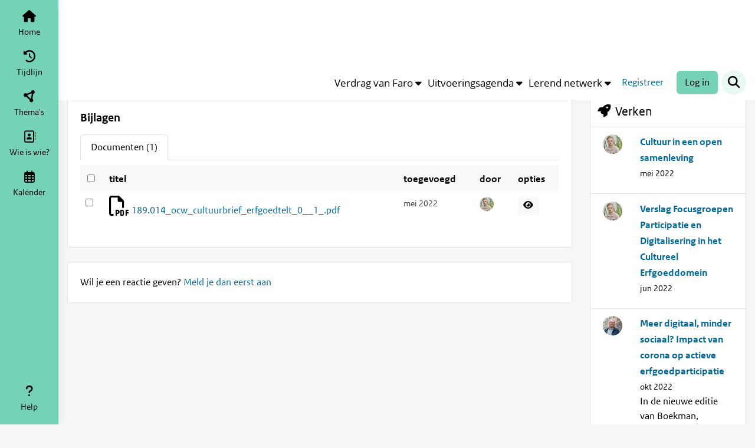

--- FILE ---
content_type: text/html; charset=utf-8
request_url: https://faro.cultureelerfgoed.nl/thoughts/636
body_size: 9957
content:
<!DOCTYPE html>
<html xmlns="http://www.w3.org/1999/xhtml" lang="nl">
<head>
<title>Erfgoed telt - Platform Faro</title>
<meta http-equiv="Content-Type" content="text/html; charset=UTF-8">
<meta name="viewport" content="width=device-width, initial-scale=1.0">
<meta name="format-detection" content="telephone=no">
<meta property="og:title" content="Platform Faro">
<meta property="og:description" content="">
<meta property="og:image" content="https://faro.cultureelerfgoed.nl/assets/android-chrome-192x192-50a2232ac71f1c90ce7dc79d671b199703afacd42d1cf074c4e06fa7158a4b7c.png">


<link rel="apple-touch-icon" type="image/png" href="/assets/apple-touch-icon-57x57-874d59303a6c823b33fec9ecc33ad41beba60f8fc55e7e7301c16c2deef12dbc.png" /><link rel="apple-touch-icon" type="image/png" href="/assets/apple-touch-icon-60x60-1ecbb5139082c3a66f787e95bbc434ed737cd3cf8958d3ec3fa5c2e3f4b18ffb.png" /><link rel="apple-touch-icon" type="image/png" href="/assets/apple-touch-icon-72x72-63a0dc06fd295d949e010ca36a9defc36520a0b6920056df4c2076442b4344b9.png" /><link rel="apple-touch-icon" type="image/png" href="/assets/apple-touch-icon-76x76-66b69eb77fafbc386efd7025b8e50c25af97fff87723e27edf38c6d676dfd12a.png" /><link rel="apple-touch-icon" type="image/png" href="/assets/apple-touch-icon-114x114-00280f195e9568d1d94db51d1f436a122ae3ce97f44ba5a4dae5f5fea756c634.png" /><link rel="apple-touch-icon" type="image/png" href="/assets/apple-touch-icon-120x120-f710802d1d058939235fdc1235b826ef0b6ae57cd963bb044b05d3764cb3ae34.png" /><link rel="apple-touch-icon" type="image/png" href="/assets/apple-touch-icon-144x144-64cd8936749efd967fdfa3c7910fec58053405c0ad8f5870500e93519a9035bb.png" /><link rel="apple-touch-icon" type="image/png" href="/assets/apple-touch-icon-152x152-0d5c40a4db254cc8e6f3a2bead11f8d54955c7f86f126b613cbb69094ed86a50.png" /><link rel="apple-touch-icon" type="image/png" href="/assets/apple-touch-icon-180x180-d9382985fbc9284ef71c3e8c40b86eaaf20a0980b46946fec5fee1eca3e5b3c0.png" /><link rel="icon" type="image/png" href="/assets/favicon-32x32-14d1be1181552426b77ad1ee85f78aeb24ad128fec3e5f9d95cfaadde4bde911.png" sizes="32x32" /><link rel="icon" type="image/png" href="/assets/favicon-96x96-66f37f55ed2eca67c64b8f41062c4ad2c8be75fe029334e4557056937c3c76bf.png" sizes="96x96" /><link rel="icon" type="image/png" href="/assets/favicon-16x16-22fefc9c9c48698ac977034d6012ba1ebb14c23d94ff56bbff1627f0d7123ab8.png" sizes="16x16" /><link rel="shortcut icon" type="image/x-icon" href="/assets/favicon-792c5f9f5de6fa3f70f05194722a756a92e45f756634d1ee5406404692fe6997.ico" /><link rel="icon" type="image/png" href="/assets/android-chrome-192x192-50a2232ac71f1c90ce7dc79d671b199703afacd42d1cf074c4e06fa7158a4b7c.png" sizes="192x192" /><link rel="manifest" href="/support/chrome_icons.json" />
<meta name="csrf-param" content="authenticity_token" />
<meta name="csrf-token" content="0hcRMmvA70u1juKFqD529zABgKXrLBh1R-4PEvoGfgRLbgrZzSSHvB5zOGgfTNcs-ggzGADK6ke0qtJzo5IErw" />


<link rel="stylesheet" href="/assets/vendor-cfb3e083f21ab327c2837ad6152c5bbbc77a8790611dc9c0822e4c8a1b807468.css" />
<link rel="stylesheet" href="/assets/main-0d203c705e5a3ecc83b6d233ab5835c7ba0350ab8ce717a664bef6d70dfd7b69.css" />
<link rel="stylesheet" href="/assets/application-7e7c3c93ad0e7cc121006bc793c2ff2524538ec1e7394979ef19c3bbeac4c0a8.css" />

  <link rel="stylesheet" href="/assets/presentation_config-1b2b58974291640299dca1cd7621f1834701d0f6d7aa6776691e44c912d8a983.css" />

<link rel="stylesheet" href="/assets/print-fa3d84691d2cae7ab1949ab22458cff1d45036eb621a2d65c7c9821d4c7655a4.css" media="print" />

<script>
//<![CDATA[
window.env = {"env":"production","language":"nl","origin":"https://faro.cultureelerfgoed.nl","userId":null,"tiny_mce_license_key":"T7LK4951C872950D4DF2D2FCD06F6CF90CBE4ED0549A909A4CCD73B209E9FEE1"}
//]]>
</script>

<script src="/assets/editor-4aef1fd29569d70b3cc20634a9e53268eb599c98bf659e87797ed12e15509571.js"></script>
<script src="/assets/application-legacy-88707edb5dc7e530cb8d11f9fb304bb1a912d4d2699c97234c9d46406b463c4f.js"></script>
<script src="/assets/application-6064fc92c77d2cf198f608377ca9ed4dc6f64a91c51212b5d1c59466028e0f8a.js"></script>

  <script src="/assets/lang/nl-3b058e553b434f89ea7382892730f3ac5bc534306ce8a5b793325a2a9e970727.js"></script>


<script src="/assets/select_all_checkbox_list-dc17f58c8d3fdf8a689f6683d740367b1ed38dcaf884b9231e850dd3116a724d.js"></script><script src="/assets/comment-299206394f81cf5457ab12fab50a8118fbb5c082f098a3ecf8ffb155c7f81411.js"></script>


<link rel="search" type="application/opensearchdescription+xml"
      title="Platform Faro"
      href="/welcome/search_plugin.xml">
<script>
//<![CDATA[

window.name = 'main';
var link, linktitle, permalink;

//]]>
</script>
<style>
<!--

-->
</style>
<script>
//<![CDATA[
var _paq = window._paq || [];
_paq.push(['trackPageView']);
_paq.push(['enableLinkTracking']);
(function(){
  var u="https://statistiek.rijksoverheid.nl/";
  _paq.push(['setTrackerUrl', u+'ppms.php']);
  _paq.push(['setSiteId', 'e960e0c5-7d94-41d1-a4f6-21ca7299d864']);
_paq.push(['setCustomVariable', '1', 'thema', '69-digitaal-erfgoed', 'page']);
  var d=document, g=d.createElement('script'), s=d.getElementsByTagName('script')[0];
  g.type='text/javascript'; g.defer=true; g.async=true; g.src=u+'ppms.js';
  s.parentNode.insertBefore(g,s);
})();

//]]>
</script>
</head>

<body lang="nl" class="loggedin-none unverified-account" data-action="show resize@window->desktop-sidebar#centerContent" data-controller="modal modal-request focus header-position desktop-sidebar auto-close-collapse-menus focus-center" data-path="thoughts-show">

  
<div id="stack-alerts" aria-live="polite" aria-atomic="true" role="alertdialog" class="d-flex flex-column justify-content-center">
  
</div>


    
<header class="header-menu fixed-top" data-controller="backdrop notifications" data-backdrop-exclude-value="desktop-menu-sidebar" data-header-position-target="headerMenu" data-notifications-get-list-url-value="https://faro.cultureelerfgoed.nl/notifications/list" data-notifications-mark-all-as-read-url-value="https://faro.cultureelerfgoed.nl/notifications/mark_all_as_read" data-notifications-unread-notifications-counter-outlet=".notifications-collapse-trigger" data-action="scroll@window-&gt;header-position#scroll resize@window-&gt;header-position#scroll resize@window-&gt;header-position#setOffsets">
  <div class="my-menu" data-header-position-target="myMenu">
    <div class="header-leader"><div class="container-fluid leader-xs d-flex d-md-none"><a title="Rijksdienst voor het culturele erfgoed. Ga naar je startpagina op Platform Faro." aria-label="Rijksdienst voor het culturele erfgoed. Ga naar je startpagina op Platform Faro." href="/welcome"><img alt="Rijksdienst voor het culturele erfgoed" class="" height="100" style="margin: 0;" src="/assets/header-desktop-ro-d392953bb9e75883a6511c42f94577862708bead80580a062b2dbd18b98112b0.svg" /></a></div><div class="container-fluid leader d-none d-md-flex"><a title="Rijksdienst voor het culturele erfgoed. Ga naar je startpagina op Platform Faro." aria-label="Rijksdienst voor het culturele erfgoed. Ga naar je startpagina op Platform Faro." href="/welcome"><img alt="Rijksdienst voor het culturele erfgoed" class="" height="110" style="margin: 0;" src="/assets/header-desktop-ro-d392953bb9e75883a6511c42f94577862708bead80580a062b2dbd18b98112b0.svg" /></a></div></div><nav class="navbar navbar-expand" data-header-position-target="navbar"><div class="container-fluid"><div class="main-logo-xs d-inline d-md-none"><img alt="Faro, van verdrag naar uitvoering" class="navbar-brand" width="170" style="margin: 5px 0;" src="/assets/header-sub-text-39cb10495cfbf64c99b9642637196c98253edc40be69304e3c9a9e4ae93b305b.svg" /></div><div class="main-logo d-none d-md-inline"><img alt="Faro, van verdrag naar uitvoering" class="navbar-brand" style="margin: 5px 0;" src="/assets/header-sub-text-39cb10495cfbf64c99b9642637196c98253edc40be69304e3c9a9e4ae93b305b.svg" /></div><div class="d-flex flex-row gap-5 ms-auto">
      <ul class="d-none d-lg-flex gap-1 navbar-nav align-items-center"><li class="d-none d-lg-flex gap-1 d-xl-none nav-item"><button class="nav-link collapsed quick-menu-button btn" role="button" type="button" data-controller="collapse-positioning" data-action="backdrop#toggle collapse-positioning#position resize@window-&gt;collapse-positioning#position" data-backdrop-target="button" data-collapse-positioning-parent-value=".my-menu" data-bs-toggle="collapse" data-bs-target="#quick_menu_item_desktop_collapse" aria-expanded="false" aria-controls="quick_menu_item_desktop_collapse"><span>Snelmenu</span><i class="icon fa-caret-down fas fold-unfold-icon" role="img" aria-hidden="true"></i></button></li><li class="d-none d-xl-flex gap-1 nav-item"><button class="nav-link collapsed quick-menu-item btn" role="button" type="button" data-controller="collapse-positioning" data-action="collapse-positioning#position resize@window-&gt;collapse-positioning#position backdrop#toggle" data-backdrop-target="button" data-collapse-positioning-parent-value=".my-menu" data-bs-toggle="collapse" data-bs-target="#quick_menu_item_3_collapse" aria-expanded="false" aria-controls="quick_menu_item_3_collapse"><span>Verdrag van Faro</span><i class="icon fa-caret-down fas fold-unfold-icon" role="img" aria-hidden="true"></i></button><button class="nav-link collapsed quick-menu-item btn" role="button" type="button" data-controller="collapse-positioning" data-action="collapse-positioning#position resize@window-&gt;collapse-positioning#position backdrop#toggle" data-backdrop-target="button" data-collapse-positioning-parent-value=".my-menu" data-bs-toggle="collapse" data-bs-target="#quick_menu_item_9_collapse" aria-expanded="false" aria-controls="quick_menu_item_9_collapse"><span>Uitvoeringsagenda</span><i class="icon fa-caret-down fas fold-unfold-icon" role="img" aria-hidden="true"></i></button><button class="nav-link collapsed quick-menu-item btn" role="button" type="button" data-controller="collapse-positioning" data-action="collapse-positioning#position resize@window-&gt;collapse-positioning#position backdrop#toggle" data-backdrop-target="button" data-collapse-positioning-parent-value=".my-menu" data-bs-toggle="collapse" data-bs-target="#quick_menu_item_24_collapse" aria-expanded="false" aria-controls="quick_menu_item_24_collapse"><span>Lerend netwerk</span><i class="icon fa-caret-down fas fold-unfold-icon" role="img" aria-hidden="true"></i></button></li></ul>
      <div class="d-flex align-items-center d-none d-xxl-flex header-search-form"><form class="d-flex flex-column" action="/thoughts/636" accept-charset="UTF-8" method="get"><div class="input-group ui-front"><input placeholder="Zoekterm" class="form-control border-end-0" data-hotkey="KeyF" type="text" name="search[keyword]" /><button name="button" type="submit" class="btn btn-search input-group-append" aria-label="Zoek"><span class="visually-hidden">Zoek</span><i class="icon fa-magnifying-glass fas" role="img" aria-hidden="true"></i></button></div></form></div>
      <ul class="navbar-nav align-items-center"><li class="d-none d-lg-block"><a class="btn btn-link text-dark" href="/users/signup/new">Registreer</a><a class="btn btn-primary ms-3" href="/user_sessions/new">Log in</a></li><li class="nav-item"><button class="nav-link btn-link bg-round d-lg-none btn" role="button" type="button" data-controller="" data-action="backdrop#toggle" data-collapse-positioning-parent-value=".my-menu" data-backdrop-target="button" data-bs-toggle="collapse" data-bs-target="#mobile_login_collapse" aria-expanded="false" aria-controls="mobile_login_collapse" aria-label="Inlog- en registratiemenu" title="Inlog- en registratiemenu"><i class="icon fa-right-to-bracket fas fa-fw" role="img" aria-hidden="true"></i></button></li><li class="nav-item"><button class="nav-link btn-link bg-round d-xxl-none btn" role="button" type="button" data-controller="collapse-positioning" data-action="backdrop#toggle collapse-positioning#position resize@window-&gt;collapse-positioning#position focus#focus" data-collapse-positioning-parent-value=".my-menu" data-backdrop-target="button" data-focus-element-param="#mobile_search_collapse input" data-hotkey="KeyF-mobile" data-bs-toggle="collapse" data-bs-target="#mobile_search_collapse" aria-expanded="false" aria-controls="mobile_search_collapse" aria-label="Zoek" title="Zoek"><i class="icon fa-magnifying-glass fas fa-fw" role="img" title="Zoek" alt="Zoek"></i></button></li></ul>
</div></div></nav>    <div class="menu-collapse-item border-top scroll-75-vh collapse" id="quick_menu_item_3_collapse" data-backdrop-target="collapse" data-bs-parent=".my-menu"><div class="list-group list-group-flush"><a class="list-group-item list-group-item-action test d-flex align-items-center flex-row" aria-current="false" target="_blank" href="https://faro.cultureelerfgoed.nl/groups/63-info-faro/welcome">Verdrag van Faro</a></div></div><div class="menu-collapse-item border-top scroll-75-vh collapse" id="quick_menu_item_9_collapse" data-backdrop-target="collapse" data-bs-parent=".my-menu"><div class="list-group list-group-flush"><a class="list-group-item list-group-item-action test d-flex align-items-center flex-row" aria-current="false" target="_blank" href="https://faro.cultureelerfgoed.nl/groups/18-info-uitvoeringsagenda/welcome">Uitvoeringsagenda</a><a class="list-group-item list-group-item-action test d-flex align-items-center flex-row" aria-current="false" target="_blank" href="https://faro.cultureelerfgoed.nl/groups/96-thema-s-faro-uitvoeringsagenda/welcome">Faro-thema&#39;s</a><a class="list-group-item list-group-item-action test d-flex align-items-center flex-row" aria-current="false" target="_blank" href="https://faro.cultureelerfgoed.nl/groups/99-regeling-uitvoeringsagenda-far/welcome">Financiële regeling</a><a class="list-group-item list-group-item-action test d-flex align-items-center flex-row" aria-current="false" target="_blank" href="https://faro.cultureelerfgoed.nl/groups/134-faro-initiatieven/welcome">Initiatieven 2023, 2024 en 2025</a></div></div><div class="menu-collapse-item border-top scroll-75-vh collapse" id="quick_menu_item_24_collapse" data-backdrop-target="collapse" data-bs-parent=".my-menu"><div class="list-group list-group-flush"><a class="list-group-item list-group-item-action test d-flex align-items-center flex-row" aria-current="false" target="_blank" href="https://faro.cultureelerfgoed.nl/calendar_events">Kalender</a><a class="list-group-item list-group-item-action test d-flex align-items-center flex-row" aria-current="false" target="_blank" href="https://www.cultureelerfgoed.nl/onderwerpen/erfgoedparticipatie-faro/faro-in-de-praktijk">Praktijkvoorbeelden</a><a class="list-group-item list-group-item-action test d-flex align-items-center flex-row" aria-current="false" target="_blank" href="https://www.cultureelerfgoed.nl/documenten?filters%5B0%5D%5Bfield%5D=topic&amp;filters%5B0%5D%5Bvalues%5D%5B0%5D=Erfgoedparticipatie+Faro&amp;filters%5B0%5D%5Btype%5D=all">Publicaties</a><a class="list-group-item list-group-item-action test d-flex align-items-center flex-row" aria-current="false" target="_blank" href="https://www.cultureelerfgoed.nl/onderwerpen/erfgoedparticipatie-faro/verkenningen">Verkenningen</a><a class="list-group-item list-group-item-action test d-flex align-items-center flex-row" aria-current="false" target="_blank" href="https://faro.cultureelerfgoed.nl/groups/126-blogs/welcome">Blogs</a><a class="list-group-item list-group-item-action test d-flex align-items-center flex-row" aria-current="false" target="_blank" href="https://faro.cultureelerfgoed.nl/groups/129-recht-op-erfgoed/welcome">Recht op erfgoed</a><a class="list-group-item list-group-item-action test d-flex align-items-center flex-row" aria-current="false" target="_blank" href="https://faro.cultureelerfgoed.nl/groups/130-faro-voor-gemeenten/welcome">Faro voor gemeenten</a><a class="list-group-item list-group-item-action test d-flex align-items-center flex-row" aria-current="false" target="_blank" href="https://faro.cultureelerfgoed.nl/groups/137-de-uitvoering/welcome">De uitvoering</a></div></div>
    <div class="menu-collapse-item collapse" id="quick_menu_item_desktop_collapse" data-backdrop-target="collapse" data-bs-parent=".my-menu"><div class="list-group list-group-flush"><button class="list-group-item list-group-item-action d-flex align-items-center accordion-button collapsed btn" role="button" type="button" data-bs-toggle="collapse" data-bs-target="#desktop_quick_menu_item_3" aria-expanded="false" aria-controls="desktop_quick_menu_item_3"><div>Verdrag van Faro</div><i class="icon fa-chevron-down fas accordion-icon" role="img" aria-hidden="true"></i></button><div class="accordion-collapse collapse" id="desktop_quick_menu_item_3"><div class="accordion-body"><div class="list-group list-group-flush"><a class="list-group-item list-group-item-action test d-flex align-items-center flex-row" aria-current="false" target="_blank" href="https://faro.cultureelerfgoed.nl/groups/63-info-faro/welcome">Verdrag van Faro</a></div></div></div><button class="list-group-item list-group-item-action d-flex align-items-center accordion-button collapsed btn" role="button" type="button" data-bs-toggle="collapse" data-bs-target="#desktop_quick_menu_item_9" aria-expanded="false" aria-controls="desktop_quick_menu_item_9"><div>Uitvoeringsagenda</div><i class="icon fa-chevron-down fas accordion-icon" role="img" aria-hidden="true"></i></button><div class="accordion-collapse collapse" id="desktop_quick_menu_item_9"><div class="accordion-body"><div class="list-group list-group-flush"><a class="list-group-item list-group-item-action test d-flex align-items-center flex-row" aria-current="false" target="_blank" href="https://faro.cultureelerfgoed.nl/groups/18-info-uitvoeringsagenda/welcome">Uitvoeringsagenda</a><a class="list-group-item list-group-item-action test d-flex align-items-center flex-row" aria-current="false" target="_blank" href="https://faro.cultureelerfgoed.nl/groups/96-thema-s-faro-uitvoeringsagenda/welcome">Faro-thema&#39;s</a><a class="list-group-item list-group-item-action test d-flex align-items-center flex-row" aria-current="false" target="_blank" href="https://faro.cultureelerfgoed.nl/groups/99-regeling-uitvoeringsagenda-far/welcome">Financiële regeling</a><a class="list-group-item list-group-item-action test d-flex align-items-center flex-row" aria-current="false" target="_blank" href="https://faro.cultureelerfgoed.nl/groups/134-faro-initiatieven/welcome">Initiatieven 2023, 2024 en 2025</a></div></div></div><button class="list-group-item list-group-item-action d-flex align-items-center accordion-button collapsed btn" role="button" type="button" data-bs-toggle="collapse" data-bs-target="#desktop_quick_menu_item_24" aria-expanded="false" aria-controls="desktop_quick_menu_item_24"><div>Lerend netwerk</div><i class="icon fa-chevron-down fas accordion-icon" role="img" aria-hidden="true"></i></button><div class="accordion-collapse collapse" id="desktop_quick_menu_item_24"><div class="accordion-body"><div class="list-group list-group-flush"><a class="list-group-item list-group-item-action test d-flex align-items-center flex-row" aria-current="false" target="_blank" href="https://faro.cultureelerfgoed.nl/calendar_events">Kalender</a><a class="list-group-item list-group-item-action test d-flex align-items-center flex-row" aria-current="false" target="_blank" href="https://www.cultureelerfgoed.nl/onderwerpen/erfgoedparticipatie-faro/faro-in-de-praktijk">Praktijkvoorbeelden</a><a class="list-group-item list-group-item-action test d-flex align-items-center flex-row" aria-current="false" target="_blank" href="https://www.cultureelerfgoed.nl/documenten?filters%5B0%5D%5Bfield%5D=topic&amp;filters%5B0%5D%5Bvalues%5D%5B0%5D=Erfgoedparticipatie+Faro&amp;filters%5B0%5D%5Btype%5D=all">Publicaties</a><a class="list-group-item list-group-item-action test d-flex align-items-center flex-row" aria-current="false" target="_blank" href="https://www.cultureelerfgoed.nl/onderwerpen/erfgoedparticipatie-faro/verkenningen">Verkenningen</a><a class="list-group-item list-group-item-action test d-flex align-items-center flex-row" aria-current="false" target="_blank" href="https://faro.cultureelerfgoed.nl/groups/126-blogs/welcome">Blogs</a><a class="list-group-item list-group-item-action test d-flex align-items-center flex-row" aria-current="false" target="_blank" href="https://faro.cultureelerfgoed.nl/groups/129-recht-op-erfgoed/welcome">Recht op erfgoed</a><a class="list-group-item list-group-item-action test d-flex align-items-center flex-row" aria-current="false" target="_blank" href="https://faro.cultureelerfgoed.nl/groups/130-faro-voor-gemeenten/welcome">Faro voor gemeenten</a><a class="list-group-item list-group-item-action test d-flex align-items-center flex-row" aria-current="false" target="_blank" href="https://faro.cultureelerfgoed.nl/groups/137-de-uitvoering/welcome">De uitvoering</a></div></div></div></div></div>
    <div class="menu-collapse-item container-fluid border-top py-4 collapse" id="mobile_search_collapse" data-backdrop-target="collapse" data-bs-parent=".my-menu"><form class="d-flex flex-column" action="/thoughts/636" accept-charset="UTF-8" method="get"><div class="input-group ui-front"><input placeholder="Zoekterm" class="form-control border-end-0" data-hotkey="KeyF" type="text" name="search[keyword]" /><button name="button" type="submit" class="btn btn-search input-group-append" aria-label="Zoek"><span class="visually-hidden">Zoek</span><i class="icon fa-magnifying-glass fas" role="img" aria-hidden="true"></i></button></div></form></div>
    
    
    <div class="menu-collapse-item border-top collapse" id="mobile_login_collapse" data-backdrop-target="collapse" data-bs-parent=".my-menu"><div class="list-group list-group-flush"><a class="list-group-item list-group-item-action" aria-current="false" href="/user_sessions/new">Log in</a><a class="list-group-item list-group-item-action" aria-current="false" href="/users/signup/new">Registreer</a></div></div>
</div></header>

<div class="desktop-menu-sidebar" id="sidebar_menu_items"
     data-controller="backdrop"
     data-header-position-target="sidebar">
  <div class="d-flex h-100">
    <nav class="d-flex flex-column justify-content-between py-3">
      <ul class="nav nav-pills nav-fill flex-column">
        <li class="d-flex align-items-center flex-column nav-item"><a data-hotkey="Digit1" aria-current="false" class="nav-link" href="/welcome"><i class="icon fa-house fas fa-fw" role="img" aria-hidden="true"></i><div>Home</div></a></li><li class="d-flex align-items-center flex-column nav-item"><a data-hotkey="Digit2" aria-current="false" class="nav-link" href="/welcome/timeline"><i class="icon fa-clock-rotate-left fas fa-fw" role="img" aria-hidden="true"></i><div>Tijdlijn</div></a></li><li class="d-flex align-items-center flex-column nav-item"><a aria-current="false" class="nav-link" href="/groups"><i class="icon fa-circle-nodes fas fa-fw" role="img" aria-hidden="true"></i><div>Thema&#39;s</div></a></li><li class="d-flex align-items-center flex-column nav-item"><a data-hotkey="Digit5" aria-current="false" class="nav-link" href="/users"><i class="icon fa-address-book fa-regular fa-fw" role="img" aria-hidden="true"></i><div>Wie is wie?</div></a></li><li class="d-flex align-items-center flex-column nav-item"><a data-hotkey="Digit6" aria-current="false" class="nav-link" href="/calendar_events"><i class="icon fa-calendar-days fa-regular fa-fw" role="img" aria-hidden="true"></i><div>Kalender</div></a></li>
      </ul>
      <ul class="nav nav-pills nav-fill flex-column">
        <li class="nav-item" data-name="help"><button class="nav-link btn" role="button" type="button" data-action="backdrop#toggle" data-backdrop-target="button" data-bs-toggle="collapse" data-bs-target="#desktop_help_collapse" aria-expanded="false" aria-controls="desktop_help_collapse"><i class="icon fa-question fas fa-fw" role="img" aria-hidden="true"></i><div>Help</div></button></li>
      </ul>
    </nav>
    
    <div class="sidebar-menu-collapse collapse-horizontal collapse" id="desktop_share_collapse" data-backdrop-target="collapse" data-bs-parent="#sidebar_menu_items"><div class="sidebar-menu-collapse-header"><h2 class="heading h3 px-0 py-3" id=""><span class="container-horz"><span>Deel</span></span></h2><button title="Sluit" class="btn no-a11y-focus-ring" type="button" aria-label="Sluit" data-bs-toggle="collapse" data-bs-target="#desktop_share_collapse" data-action="toggle-icon#toggle backdrop#toggle"><i class="icon fa-xmark fas fa-lg" role="img" aria-hidden="true"></i></button></div><div class="sidebar-menu-collapse-body"><div class="sidebar-menu-collapse-item"><div class="list-group list-group-flush"></div></div></div></div>
    <div class="sidebar-menu-collapse collapse-horizontal collapse" id="desktop_help_collapse" data-backdrop-target="collapse" data-bs-parent="#sidebar_menu_items"><div class="sidebar-menu-collapse-header"><h2 class="heading h3 px-0 py-3" id=""><span class="container-horz"><span>Help</span></span></h2><button title="Sluit" class="btn no-a11y-focus-ring" type="button" aria-label="Sluit" data-bs-toggle="collapse" data-bs-target="#desktop_help_collapse" data-action="toggle-icon#toggle backdrop#toggle"><i class="icon fa-xmark fas fa-lg" role="img" aria-hidden="true"></i></button></div><div class="sidebar-menu-collapse-body"><div class="sidebar-menu-collapse-item"><div class="list-group list-group-flush"><a id="start-tour" class="list-group-item list-group-item-action zero-steps d-flex align-items-center flex-row" data-hotkey="KeyH" aria-label="Start rondleiding" href="#">Start rondleiding</a><a class="list-group-item list-group-item-action d-flex align-items-center flex-row" aria-current="false" href="/support/tips">Service en help</a></div></div></div></div>
    
  </div>
</div>

<div class="context-menu-container" data-header-position-target="contextMenu" data-data-actions="scroll@window-&gt;header-position#scroll
                                     resize@window-&gt;header-position#scroll
                                     resize@window-&gt;header-position#setOffsets"><div class="container-md g-0 g-md-5"><nav class="context-menu d-block" data-hotkey="KeyS"><ul class="menu list-unstyled"><li class="nav-item d-flex align-items-center"><div class="me-2 d-flex"><div class="position-relative d-flex"><a class="groupavatar" rel="" href="/groups/69-digitaal-erfgoed"><img title="Digitaal erfgoed" alt="Digitaal erfgoed" class="avatar rounded" loading="lazy" src="/group_avatars/333-1710919415.jpg" width="110" height="80" /></a></div></div></li><li class="nav-item context-menu-group-name"><a href="/groups/69-digitaal-erfgoed">Digitaal erfgoed</a></li><li class="nav-item dropdown-group-content-item"><a data-name="welcome" href="/groups/69-digitaal-erfgoed/welcome">Home</a></li><li class="nav-item dropdown-group-content-item"><a data-name="timeline" href="/groups/69-digitaal-erfgoed/timeline">Tijdlijn<span class="visually-hidden">van het thema</span></a></li><li class="nav-item dropdown-group-content-item"><a data-name="introductions" href="/groups/69-digitaal-erfgoed/introductions">Leden</a></li><li class="nav-item dropdown-group-content-item"><a data-name="events" href="/groups/69-digitaal-erfgoed/calendar">Kalender<span class="visually-hidden">van het thema</span></a></li><li class="nav-item"><button class="nav-link collapsed btn" role="button" type="button" data-controller="collapse-positioning" data-action="collapse-positioning#position resize@window-&gt;collapse-positioning#position collapse-positioning#trapFocus" data-backdrop-target="button" data-collapse-positioning-parent-value=".context-menu" data-bs-toggle="collapse" data-bs-target="#group_context_more_items_collapse" aria-expanded="false" aria-controls="group_context_more_items_collapse"><span>Meer</span><i class="icon fa-caret-down fas fold-unfold-icon" role="img" aria-hidden="true"></i></button></li><li class="ms-auto group-context-buttons nav-item"><span class="me-4"></span></li></ul></nav></div><div class="collapse-content-item border-top collapse" id="group_context_more_items_collapse" data-background-target="collapse" data-bs-parent=".context-menu"><div class="list-group list-group-flush"><a class="list-group-item list-group-item-action d-flex align-items-center flex-row" aria-current="false" href="/groups/69-digitaal-erfgoed/welcome">home</a><a class="list-group-item list-group-item-action d-flex align-items-center flex-row" aria-current="false" href="/groups/69-digitaal-erfgoed/timeline">tijdlijn<span class="visually-hidden">van het thema</span></a><a class="list-group-item list-group-item-action d-flex align-items-center flex-row" aria-current="false" href="/groups/69-digitaal-erfgoed/introductions">leden</a><a class="list-group-item list-group-item-action d-flex align-items-center flex-row" aria-current="false" href="/groups/69-digitaal-erfgoed/calendar">kalender<span class="visually-hidden">van het thema</span></a><div class="list-group-item group-context-buttons"><span class="me-4"></span></div></div></div></div>

    <div class="fixed-bottom d-lg-none" id="mobile_menu_footer_items" data-controller="backdrop" data-header-position-target="footerMenu">
  <div class="menu-collapse-item collapse" id="quick_menu_item_mobile_collapse" data-backdrop-target="collapse" data-bs-parent="#mobile_menu_footer_items"><div class="list-group list-group-flush"><button class="list-group-item list-group-item-action d-flex align-items-center accordion-button collapsed btn" role="button" type="button" data-bs-toggle="collapse" data-bs-target="#mobile_quick_menu_item_3" aria-expanded="false" aria-controls="mobile_quick_menu_item_3"><div>Verdrag van Faro</div><i class="icon fa-chevron-down fas accordion-icon" role="img" aria-hidden="true"></i></button><div class="accordion-collapse collapse" id="mobile_quick_menu_item_3"><div class="accordion-body"><div class="list-group list-group-flush"><a class="list-group-item list-group-item-action test d-flex align-items-center flex-row" aria-current="false" target="_blank" href="https://faro.cultureelerfgoed.nl/groups/63-info-faro/welcome">Verdrag van Faro</a></div></div></div><button class="list-group-item list-group-item-action d-flex align-items-center accordion-button collapsed btn" role="button" type="button" data-bs-toggle="collapse" data-bs-target="#mobile_quick_menu_item_9" aria-expanded="false" aria-controls="mobile_quick_menu_item_9"><div>Uitvoeringsagenda</div><i class="icon fa-chevron-down fas accordion-icon" role="img" aria-hidden="true"></i></button><div class="accordion-collapse collapse" id="mobile_quick_menu_item_9"><div class="accordion-body"><div class="list-group list-group-flush"><a class="list-group-item list-group-item-action test d-flex align-items-center flex-row" aria-current="false" target="_blank" href="https://faro.cultureelerfgoed.nl/groups/18-info-uitvoeringsagenda/welcome">Uitvoeringsagenda</a><a class="list-group-item list-group-item-action test d-flex align-items-center flex-row" aria-current="false" target="_blank" href="https://faro.cultureelerfgoed.nl/groups/96-thema-s-faro-uitvoeringsagenda/welcome">Faro-thema&#39;s</a><a class="list-group-item list-group-item-action test d-flex align-items-center flex-row" aria-current="false" target="_blank" href="https://faro.cultureelerfgoed.nl/groups/99-regeling-uitvoeringsagenda-far/welcome">Financiële regeling</a><a class="list-group-item list-group-item-action test d-flex align-items-center flex-row" aria-current="false" target="_blank" href="https://faro.cultureelerfgoed.nl/groups/134-faro-initiatieven/welcome">Initiatieven 2023, 2024 en 2025</a></div></div></div><button class="list-group-item list-group-item-action d-flex align-items-center accordion-button collapsed btn" role="button" type="button" data-bs-toggle="collapse" data-bs-target="#mobile_quick_menu_item_24" aria-expanded="false" aria-controls="mobile_quick_menu_item_24"><div>Lerend netwerk</div><i class="icon fa-chevron-down fas accordion-icon" role="img" aria-hidden="true"></i></button><div class="accordion-collapse collapse" id="mobile_quick_menu_item_24"><div class="accordion-body"><div class="list-group list-group-flush"><a class="list-group-item list-group-item-action test d-flex align-items-center flex-row" aria-current="false" target="_blank" href="https://faro.cultureelerfgoed.nl/calendar_events">Kalender</a><a class="list-group-item list-group-item-action test d-flex align-items-center flex-row" aria-current="false" target="_blank" href="https://www.cultureelerfgoed.nl/onderwerpen/erfgoedparticipatie-faro/faro-in-de-praktijk">Praktijkvoorbeelden</a><a class="list-group-item list-group-item-action test d-flex align-items-center flex-row" aria-current="false" target="_blank" href="https://www.cultureelerfgoed.nl/documenten?filters%5B0%5D%5Bfield%5D=topic&amp;filters%5B0%5D%5Bvalues%5D%5B0%5D=Erfgoedparticipatie+Faro&amp;filters%5B0%5D%5Btype%5D=all">Publicaties</a><a class="list-group-item list-group-item-action test d-flex align-items-center flex-row" aria-current="false" target="_blank" href="https://www.cultureelerfgoed.nl/onderwerpen/erfgoedparticipatie-faro/verkenningen">Verkenningen</a><a class="list-group-item list-group-item-action test d-flex align-items-center flex-row" aria-current="false" target="_blank" href="https://faro.cultureelerfgoed.nl/groups/126-blogs/welcome">Blogs</a><a class="list-group-item list-group-item-action test d-flex align-items-center flex-row" aria-current="false" target="_blank" href="https://faro.cultureelerfgoed.nl/groups/129-recht-op-erfgoed/welcome">Recht op erfgoed</a><a class="list-group-item list-group-item-action test d-flex align-items-center flex-row" aria-current="false" target="_blank" href="https://faro.cultureelerfgoed.nl/groups/130-faro-voor-gemeenten/welcome">Faro voor gemeenten</a><a class="list-group-item list-group-item-action test d-flex align-items-center flex-row" aria-current="false" target="_blank" href="https://faro.cultureelerfgoed.nl/groups/137-de-uitvoering/welcome">De uitvoering</a></div></div></div></div></div>
  <div class="menu-collapse-item collapse" id="mobile_share_collapse" data-backdrop-target="collapse" data-bs-parent="#mobile_menu_footer_items"><ul class="nav nav-pills nav-justified w-100"></ul></div>
  <div class="menu-collapse-item collapse" id="mobile_application_collapse" data-backdrop-target="collapse" data-bs-parent="#mobile_menu_footer_items"><div class="list-group list-group-flush"><a class="list-group-item list-group-item-action d-flex align-items-center flex-row" data-hotkey="Digit1" aria-current="false" href="/welcome"><i class="icon fa-house fas me-3 fa-fw" role="img" aria-hidden="true"></i><div>Home</div></a><a class="list-group-item list-group-item-action d-flex align-items-center flex-row" data-hotkey="Digit2" aria-current="false" href="/welcome/timeline"><i class="icon fa-clock-rotate-left fas me-3 fa-fw" role="img" aria-hidden="true"></i><div>Tijdlijn</div></a><a class="list-group-item list-group-item-action d-flex align-items-center flex-row" aria-current="false" href="/groups"><i class="icon fa-circle-nodes fas me-3 fa-fw" role="img" aria-hidden="true"></i><div>Thema&#39;s</div></a><a class="list-group-item list-group-item-action d-flex align-items-center flex-row" data-hotkey="Digit5" aria-current="false" href="/users"><i class="icon fa-address-book fa-regular me-3 fa-fw" role="img" aria-hidden="true"></i><div>Wie is wie?</div></a><a class="list-group-item list-group-item-action d-flex align-items-center flex-row" data-hotkey="Digit6" aria-current="false" href="/calendar_events"><i class="icon fa-calendar-days fa-regular me-3 fa-fw" role="img" aria-hidden="true"></i><div>Kalender</div></a><hr><a class="list-group-item list-group-item-action d-flex align-items-center flex-row" aria-current="false" href="/support/tips"><i class="icon fa-question fas me-3 fa-fw" role="img" aria-hidden="true"></i><div>Service en help</div></a></div></div>
  <nav class="navbar mobile-menu mobile-menu-footer p-0" id="skiplink_anchor_target">
    <ul class="nav nav-pills nav-justified w-100"><li class="nav-item" data-name="quick_menu"><button class="nav-link btn" role="button" type="button" data-action="backdrop#toggle" data-backdrop-target="button" data-bs-toggle="collapse" data-bs-target="#quick_menu_item_mobile_collapse" aria-expanded="false" aria-controls="quick_menu_item_mobile_collapse"><i class="icon fa-ellipsis fas fa-fw" role="img" aria-hidden="true"></i><div>Snelmenu</div></button></li><li class="d-flex align-items-center flex-column nav-item"><a data-hotkey="Digit1" aria-current="false" class="nav-link" href="/welcome"><i class="icon fa-house fas fa-fw" role="img" aria-hidden="true"></i><div>Home</div></a></li><li class="d-flex align-items-center flex-column nav-item"><a data-hotkey="Digit2" aria-current="false" class="nav-link" href="/welcome/timeline"><i class="icon fa-clock-rotate-left fas fa-fw" role="img" aria-hidden="true"></i><div>Tijdlijn</div></a></li><li class="nav-item" data-name="application_menu" data-controller="toggle-icon" data-toggle-icon-close-on-value="#mobile_application_collapse" data-toggle-icon-toggle-on-value="aria-expanded" data-toggle-icon-icons-value="{&quot;before&quot;:&quot;fa-bars&quot;,&quot;after&quot;:&quot;fa-times&quot;}"><button class="nav-link btn" role="button" type="button" data-action="toggle-icon#toggle backdrop#toggle" data-toggle-icon-target="item" data-backdrop-target="button" data-hotkey="Digit4-mobile-extra" data-bs-toggle="collapse" data-bs-target="#mobile_application_collapse" aria-expanded="false" aria-controls="mobile_application_collapse"><i class="icon fa-bars fas fa-fw" role="img" aria-hidden="true"></i><div>Menu</div></button></li></ul>

  </nav>
</div>



  <div id="main_content_for_skiplinks"
       class="hm-container"
       data-controller="keyboard-shortcut"
       data-keyboard-shortcut-enabled-value="true">
    <div class="container py-4">
      <div class="row main without-left" role="main">

            <div class="central col-sm-12 col-lg-9">
              


<div class="card card-body rounded-1 rounded border shadow-none mb-5 d-flex flex-column">

  <div class="row   central-row justify-content-between showpage-header"><div data-name="main" class="col-12 order-3 col-md order-md-2 flex-md-grow-1"><div class="row"><div class="col-12 order-2"><h1 class="heading h2"><span class="container-horz"><span>Erfgoed telt</span></span></h1></div><div class="col-12 order-1"></div><div class="col-12 order-3"><div class="mb-3"><ul name="statistics" class="list hrz"><li name="subtext" class="small text-body-secondary" title="Gepubliceerd op 16 mei 2022">mei 2022</li><li name="subtext" class="small text-body-secondary" title="Auteur">Jim Hendriks</li><li name="subtext" class="small text-body-secondary"><span class="middot-separator fw-bold text-secondary p-1">&middot;</span></li><li name="subtext" class="small text-body-secondary" title="Aangepast op 19 Mei 2022 15:04"><span>Aangepast mei 2022</span></li><li name="subtext" class="small text-body-secondary"><i class="icon fa-paperclip fas" role="img" title="Met documenten" alt="Met documenten"></i>1</li><li name="subtext" class="small text-body-secondary"><i class="icon fa-eye fas" role="img" title="Bekeken" alt="Bekeken"></i>2410</li></ul></div></div><div class="col-12 order-4"></div></div></div><div data-name="left" class="col-6 order-1 col-md-auto order-md-1 flex-md-grow-0"><div name="author" class="avatar-wrapper position-relative"><a class="useravatar" rel="" href="/users/6-jim-hendriks"><img title="Jim Hendriks" alt="Jim Hendriks" class="avatar rounded-circle" loading="lazy" src="/user_avatars/23-1644410330.jpg" width="110" height="110" /></a></div><div class="me-2 d-flex"><div class="position-relative d-flex"><a class="groupavatar" rel="" href="/groups/69-digitaal-erfgoed"><img title="Digitaal erfgoed" alt="Digitaal erfgoed" class="avatar rounded" loading="lazy" src="/group_avatars/333-1710919415.jpg" width="110" height="80" /></a></div></div></div><div data-name="right" class="col-auto order-2 col-md-auto order-md-3 flex-md-grow-0"><span class="container-horz"><div title="Actiemenu: Erfgoed telt" data-name="action-menu" class="d-inline dropdown"><button id="dropdownMenuButton-513122615556163866" class="dropdown-trigger text-center d-inline-block" title="Actiemenu: Erfgoed telt" data-bs-toggle="dropdown" aria-haspopup="true" aria-expanded="false" aria-label="Actiemenu: Erfgoed telt"><i class="icon fa-ellipsis-vertical fas" role="img" aria-hidden="true"></i></button><div class="dropdown-menu dropdown-menu-right" data-name="action-menu" data-bs-placement="bottom" role="menu" aria-labelledby="dropdownMenuButton-513122615556163866"><a class="dropdown-item" aria-label="Download als e-mail" title="Download als e-mail" role="menuitem" href="/thoughts/636.eml"><i class="icon fa-download fas fa-fw me-2" role="img" aria-hidden="true"></i>Download als e-mail</a></div></div></span></div></div>

    <div id="involved-avatars">
      
    </div>

  <div class="row   central-row justify-content-between"><div data-name="main" class="col-12 order-3 col-md order-md-2 flex-md-grow-1"><div class="basic-content-block d-flex flex-column">
    <div class="post__body">
      <div class="formatted" id="css_about_document_636"></div>
    </div>

    <div class="documents-table-widget thought"><div class="documents-placeholder" data-owner="{&quot;sub_type&quot;:&quot;single&quot;,&quot;type&quot;:&quot;Thought&quot;,&quot;id&quot;:636,&quot;staged&quot;:false}">



  
      <h2 class="h3 pb-4" id="documents_tab_list_header">Bijlagen</h2>

      <div class="nav nav-tabs" role="tablist" aria-labelledby="documents_tab_list_header"><div class="nav-item"><button class="nav-link active" id="tab-item_documents-0" type="button" role="tab" data-bs-target="#tab-pane_documents-0" data-bs-toggle="tab" aria-selected aria-controls="tab-pane_documents-0">Documenten (1)</button></div></div>
      <div class="tab-content"><div class="tab-pane fade show active" id="tab-pane_documents-0" role="tabpanel" aria-labelledby="tab-item_documents-0"><div class="table-responsive" data-controller="select-all-checkbox-list label-checkable-input" data-label-checkable-input-checked-text-value="Alle items geselecteerd" data-label-checkable-input-unchecked-text-value="Selecteer alles">

  <span class="py-3 batch-buttons" style="display: none;">
    
      
    <a title="Download geselecteerde documenten" class="btn btn-sm btn-primary btn-batch download" href="/thoughts/636/download_documents">Download geselecteerde</a>
  </span>

  <table class="documents-table table table-borderless my-3 " id="document_table_about_document_636" data-sortable-reposition-path-value="/documents/order" data-controller="sortable" data-sortable-submit-form-value="true">
    <thead class="table-light">
      <tr>
        <th scope="col" class="select-all-checkbox-control">
          <label for="select_all" data-label-checkable-input-target="label" aria-live="assertive" class="visually-hidden"> </label>
          <input type="checkbox" name="select_all" id="select_all" value="0" class="mt-3" data-label-checkable-input-target="labeledInput" data-select-all-checkbox-list-target="selectAllCheckbox" data-action="change-&gt;label-checkable-input#updateLabel input-&gt;select-all-checkbox-list#updateOtherCheckboxes" />
        </th>
        <th>titel</th>
        <th scope="col" class='documents-table__added'>toegevoegd</th>
        <th scope="col" class='documents-table__by'>door</th>
        <th>opties</th>
      </tr>
    </thead>
    <tbody class="nested-attributes" data-sortable-target="listbox">
    <tr id="uploaded_document_990" class="document-row current_version" data-id="990" data-sortable-target="item" draggable="true" aria-grabbed="false">
  <td class="documents-table__batch">
    <input type="hidden" name="thought[document_ids][]" value="990" autocomplete="off" />
    <input type="checkbox" name="document_ids[0][_destroy]" id="document_ids_0__destroy" value="0" title="Selecteer document 1 met naam 189.014_ocw_cultuurbrief_erfgoedtelt_0__1_.pdf" aria-label="Selecteer document 1 met naam 189.014_ocw_cultuurbrief_erfgoedtelt_0__1_.pdf" data-select-all-checkbox-list-target="checkbox" data-action="input-&gt;select-all-checkbox-list#updateSelectAll" />
  </td>
  <td class='documents-table__title'>
      <i class="icon fa-file-pdf fa-regular fa-2x" role="img" aria-hidden="true"></i>

    <a title="189.014_ocw_cultuurbrief_erfgoedtelt_0__1_.pdf" rel="noopener" target="_blank" data-download="true" href="/documents/990">
      189.014_ocw_cultuurbrief_erfgoedtelt_0__1_.pdf
</a>

    

  </td>
  <td class="documents-table__date">mei 2022</td>
  <td class="documents-table__avatar"><img title="Jim Hendriks" alt="Jim Hendriks" radius="rounded-circle" class="rounded-circle" src="/user_avatars/25-1644410330.jpg" width="24" height="24" /></td>

  <td class="documents-table__details">
    <div class="btn-group">
      <a class=" btn btn-light btn-sm" title="Details voor: 189.014_ocw_cul..." aria-label="Details voor: 189.014_ocw_cul..." data-dialog="document-details" data-action="ajax:complete-&gt;modal-request#respond" data-remote="true" href="/documents/990/details"><i class="icon fa-eye fas" role="img" aria-hidden="true"></i></a>
      
      
    </div>
  </td>
</tr>
    </tbody>
</table></div>

</div></div>


</div></div>
</div></div></div>
</div>
  
<script>
//<![CDATA[

$(document).ready(function() {
  set_dynamic_dates();
});

//]]>
</script>





<script>
//<![CDATA[

      var comments_refresher;
      comments_refresher = $.periodic({
        period: 2000, decay: 2, max_period: 900000},
        function() {$.ajax({url:'/thoughts/636/refresh_comments', cache:false});
      });
    
//]]>
</script>
<div id="comments-indicator"></div>


<div id="comment_footer" class="card card-body rounded-1 rounded border shadow-none mb-5 d-flex flex-column">
    
<div id="comment_form_about_document_636">
      <p>
        Wil je een reactie geven?
        <a class="underline" href="/users/signup/new">Meld je dan eerst aan</a>
      </p>
</div>

</div>

<script>
//<![CDATA[

        document.addEventListener('DOMContentLoaded', function() {
          var driver = new Driver(Object.assign({}, {"allowClose":false,"animate":false,"xCloseButton":true,"closeBtnText":"Sluit","doneBtnText":"Klaar","nextBtnText":"Volgende","prevBtnText":"Vorige","showCounter":true,"counterTemplate":"{current} van {total}","position":"bottom-right","offset":0}, { "onHighlightStarted": function (popup) { setTimeout(() => Harmonics.usability.trapFocus(popup.popover.node, { setReturnFocus: '#start-tour' }), 100) }, "onReset": Harmonics.usability.releaseFocus }));
          driver.defineSteps([{"element":".main .central","popover":{"title":"\u003ch1 class=\"h4\"\u003eBijdrage pagina\u003c/h1\u003e","description":"Op deze pagina leggen we meer uit over een gepubliceerde bijdrage.","position":"top-center","offset":0}},{"element":".showpage-header","popover":{"title":"\u003ch1 class=\"h4\"\u003eBijdrage informatie\u003c/h1\u003e","description":"De avatar van de auteur, enkele relevante statistieken en de avatars van de andere betrokken mensen (bijvoorbeeld de co-auteur, mensen die hebben gewaardeerd of een reactie toegevoegd) worden hier getoond.","position":"top-center","offset":0}},{"element":".showpage-header \u003e div:last-of-type","popover":{"title":"\u003ch1 class=\"h4\"\u003eBijdrage opties\u003c/h1\u003e","description":"Boven elke bijdrage of elk evenement staat een actiemenu waar je kunt waarderen, de link toe kunt voegen aan één van je mijn… lijsten, een collega of thema tippen, updates (ont)volgen, verwijderen of een kopie maken. Themahouders kunnen ook de bijdrage aanpassen als co-auteur.","position":"left-top","offset":0}},{"element":".central #comments","popover":{"title":"\u003ch1 class=\"h4\"\u003eReacties\u003c/h1\u003e","description":"Anderen kunnen reacties toevoegen aan de bijdrage. Reacties kunnen ook afbeeldingen en documenten bevatten.","position":"top-center","offset":0}}]);
          var info = document.querySelector('a#start-tour')
          info.classList.remove('zero-steps')
          var hash = window.location.hash
          if (info) info.addEventListener('click', function(){ driver.start() })
          if (hash == '#tour' || hash == '#joyride') driver.start();
        })
//]]>
</script>

            </div>
              <div id="margin_right" class="right col col-sm-12 col-lg-3">
                
    <div class="card custom-header-colors rounded-1 rounded border shadow-none mb-4 d-flex tags flex-column">
      <h3 class="heading card-header h4 bg-transparent border-gray-300 border-bottom px-3 py-3 font-widget-heading"><span class="container-horz"><i class="icon fa-tag fas ps-2" role="img" aria-hidden="true"></i><span>Trefwoorden</span></span></h3>
      <div class="card-body d-flex overflow-y-auto d-flex flex-column"><ul class="list-unstyled cloud taglist"><li class="d-inline"><a class="badge-tag badge rounded-pill bg-tertiary" href="/welcome/search?search%5Bselection%5D=global_thoughts&amp;search%5Btags%5D%5B%5D=document">document</a></li></ul></div>
</div>
                
  



        <div class="card custom-header-colors rounded-1 rounded border shadow-none mb-4 d-flex related-links flex-column">
          <h3 class="heading card-header h4 bg-transparent border-gray-300 border-bottom px-3 py-3 font-widget-heading"><span class="container-horz"><i class="icon fa-rocket fas ps-2" role="img" aria-hidden="true"></i><span>Verken</span></span></h3>
          <ul class="list-group list-group-flush"><li class="list-group-item"><div class="row"><div class="col-3 d-flex justify-content-center"><a class="useravatar" rel="" href="/users/6-jim-hendriks"><img title="Jim Hendriks" alt="Jim Hendriks" class="avatar rounded-circle" loading="lazy" src="/user_avatars/24-1644410330.jpg" width="52" height="52" /></a></div><div class="col-9"><h4 class="heading h5"><a class="child-spacing-normal container-horz" href="/thoughts/639"><span>Cultuur in een open samenleving</span></a></h4><small title="Gepubliceerd op 16 mei 2022">mei 2022</small><p class="pb-3 medium formatted" data-target="/thoughts/639"></p></div></div></li><li class="list-group-item"><div class="row"><div class="col-3 d-flex justify-content-center"><a class="useravatar" rel="" href="/users/6-jim-hendriks"><img title="Jim Hendriks" alt="Jim Hendriks" class="avatar rounded-circle" loading="lazy" src="/user_avatars/24-1644410330.jpg" width="52" height="52" /></a></div><div class="col-9"><h4 class="heading h5"><a class="child-spacing-normal container-horz" href="/thoughts/738"><span>Verslag Focusgroepen Participatie en Digitalisering in het Cultureel Erfgoeddomein</span></a></h4><small title="Gepubliceerd op 13 juni 2022">jun 2022</small><p class="pb-3 medium formatted" data-target="/thoughts/738"></p></div></div></li><li class="list-group-item"><div class="row"><div class="col-3 d-flex justify-content-center"><a class="useravatar" rel="" href="/users/10-wim-burggraaff"><img title="Wim Burggraaff" alt="Wim Burggraaff" class="avatar rounded-circle" loading="lazy" src="/user_avatars/44-1645545206.jpg" width="52" height="52" /></a></div><div class="col-9"><h4 class="heading h5"><a class="child-spacing-normal container-horz" href="/thoughts/885"><span>Meer digitaal, minder sociaal? Impact van corona op actieve erfgoedparticipatie</span></a></h4><small title="Gepubliceerd op 4 oktober 2022">okt 2022</small><p class="pb-3 medium formatted" data-target="/thoughts/885">In de nieuwe editie van Boekman, tijdschrift over trends in Kunst en Cultuur, staat de bijdrage: &#39;Meer...</p></div></div></li></ul>
</div>
  <div></div>

              </div>
      </div>
    </div>
  </div>
    

  <footer id="site_footer" class="site-footer link-text-capitalize-first">
    <div class="container">
      <div class="row g-0">
        <div class="col"><ul class="list hrz"><li><a href="/support/tips">Service &amp; help</a></li><li><a id="keyboard_shortcut_list" class="" title="Sneltoetsen" aria-label="Sneltoetsen" data-dialog="keyboard_shortcut_list" data-action="ajax:complete-&gt;modal-request#respond" data-remote="true" href="/support/keyboard_shortcut_list">Sneltoetsen</a></li></ul></div>
      </div>
    </div>
  </footer>


  <div class="skiplinks dropdown-menu">
  <ul class="nav flex-column" role="menu" aria-label="Toegankelijkslinks">
    <li class="nav-item" role="menuitem">
      <a id="main_content_skiplink" class="skiplink dropdown-item" href="#main_content_for_skiplinks">Naar hoofdinhoud</a>
    </li>
    <li class="nav-item d-none d-lg-block" role="menuitem">
      <a id="main_menu_sidebar_skiplink" class="skiplink dropdown-item" href="#sidebar_menu_items">Naar menu</a>
    </li>
    <li class="nav-item d-block d-lg-none" role="menuitem">
      <a id="main_menu_footer_skiplink" class="skiplink dropdown-item" href="#skiplink_anchor_target">Naar menu</a>
    </li>
      <li class="nav-item" role="menuitem">
        <a id="margin_skiplink" class="skiplink dropdown-item" href="#margin_right">Naar kantlijn</a>
      </li>
      <li class="nav-item" role="menuitem">
        <a id="footer_skiplink" class="skiplink dropdown-item" href="#site_footer">Naar footer</a>
      </li>
  </ul>
</div>


  
  
  
  <div data-modal-request-target="placeholder">
    
  </div>
  <style>:root { --sidebar-width: 11ch; }</style>
</body>
</html>


--- FILE ---
content_type: text/css
request_url: https://faro.cultureelerfgoed.nl/assets/presentation_config-1b2b58974291640299dca1cd7621f1834701d0f6d7aa6776691e44c912d8a983.css
body_size: 87562
content:
@charset "UTF-8";:root{font-size:17px}.font-text{font-family:RO Sans,sans-serif!important;font-size:1rem!important;font-weight:400!important;line-height:1.5!important}.font-default-heading{font-family:RO Sans,sans-serif!important;font-size:1rem!important;font-weight:600!important;line-height:1.6!important}.font-navigation{font-family:RO Sans,sans-serif!important;font-size:.9rem!important;font-weight:400!important;line-height:1.2!important}.font-widget-heading,.widget-action-plus-button{font-family:RO Sans,sans-serif!important;font-size:1.3rem!important;font-weight:400!important;line-height:1.6!important}.font-medium-bold-label{font-family:!important;font-size:!important;font-weight:600!important;line-height:!important}.font-navigation{font-family:RO Sans,sans-serif!important;font-size:.9rem!important;font-weight:400!important;line-height:1.6!important}.font-navigation{font-family:RO Sans,sans-serif!important;font-size:1rem!important;font-weight:400!important;line-height:1.6!important}.font-navigation{font-family:RO Sans,sans-serif!important;font-size:.8rem!important;font-weight:400!important;line-height:1.6!important}.font-text,.font-context-menu{font-family:RO Sans,sans-serif!important;font-size:1rem!important;font-weight:400!important;line-height:1.5!important}/*!
   * Bootstrap  v5.3.3 (https://getbootstrap.com/)
   * Copyright 2011-2024 The Bootstrap Authors
   * Licensed under MIT (https://github.com/twbs/bootstrap/blob/main/LICENSE)
   */:root,[data-bs-theme=light]{--bs-blue: #0d6efd;--bs-indigo: #6610f2;--bs-purple: #6f42c1;--bs-pink: #d63384;--bs-red: #dc3545;--bs-orange: #fd7e14;--bs-yellow: #ffc107;--bs-green: #198754;--bs-teal: #20c997;--bs-cyan: #0dcaf0;--bs-black: #000;--bs-white: #fff;--bs-gray: #6c757d;--bs-gray-dark: #343a40;--bs-gray-100: #f8f9fa;--bs-gray-200: #e9ecef;--bs-gray-300: #dee2e6;--bs-gray-400: #ced4da;--bs-gray-500: #adb5bd;--bs-gray-600: #6c757d;--bs-gray-700: #495057;--bs-gray-800: #343a40;--bs-gray-900: #212529;--bs-primary: #76d2b6;--bs-secondary: #eaf8f4;--bs-success: #39870c;--bs-info: #007bc7;--bs-warning: #ffb612;--bs-danger: #d52b1e;--bs-light: #f8f9fa;--bs-dark: #000000;--bs-primary-rgb: 118, 210, 182;--bs-secondary-rgb: 234, 248, 244;--bs-success-rgb: 57, 135, 12;--bs-info-rgb: 0, 123, 199;--bs-warning-rgb: 255, 182, 18;--bs-danger-rgb: 213, 43, 30;--bs-light-rgb: 248, 249, 250;--bs-dark-rgb: 0, 0, 0;--bs-primary-text-emphasis: #2f5449;--bs-secondary-text-emphasis: #5e6362;--bs-success-text-emphasis: #173605;--bs-info-text-emphasis: #003150;--bs-warning-text-emphasis: #664907;--bs-danger-text-emphasis: #55110c;--bs-light-text-emphasis: #495057;--bs-dark-text-emphasis: #495057;--bs-primary-bg-subtle: #e4f6f0;--bs-secondary-bg-subtle: #fbfefd;--bs-success-bg-subtle: #d7e7ce;--bs-info-bg-subtle: #cce5f4;--bs-warning-bg-subtle: #fff0d0;--bs-danger-bg-subtle: #f7d5d2;--bs-light-bg-subtle: #fcfcfd;--bs-dark-bg-subtle: #ced4da;--bs-primary-border-subtle: #c8ede2;--bs-secondary-border-subtle: #f7fcfb;--bs-success-border-subtle: #b0cf9e;--bs-info-border-subtle: #99cae9;--bs-warning-border-subtle: #ffe2a0;--bs-danger-border-subtle: #eeaaa5;--bs-light-border-subtle: #e9ecef;--bs-dark-border-subtle: #adb5bd;--bs-white-rgb: 255, 255, 255;--bs-black-rgb: 0, 0, 0;--bs-font-sans-serif: RO Sans, sans-serif;--bs-font-monospace: SFMono-Regular, Menlo, Monaco, Consolas, "Liberation Mono", "Courier New", monospace;--bs-gradient: linear-gradient(180deg, rgba(255, 255, 255, .15), rgba(255, 255, 255, 0));--bs-body-font-family: var(--bs-font-sans-serif);--bs-body-font-size: 1rem;--bs-body-font-weight: 400;--bs-body-line-height: 1.5;--bs-body-color: #000000;--bs-body-color-rgb: 0, 0, 0;--bs-body-bg: #fff;--bs-body-bg-rgb: 255, 255, 255;--bs-emphasis-color: #000;--bs-emphasis-color-rgb: 0, 0, 0;--bs-secondary-color: rgba(0, 0, 0, .75);--bs-secondary-color-rgb: 0, 0, 0;--bs-secondary-bg: #e9ecef;--bs-secondary-bg-rgb: 233, 236, 239;--bs-tertiary-color: rgba(0, 0, 0, .5);--bs-tertiary-color-rgb: 0, 0, 0;--bs-tertiary-bg: #f8f9fa;--bs-tertiary-bg-rgb: 248, 249, 250;--bs-heading-color: inherit;--bs-link-color: #01689b;--bs-link-color-rgb: 1, 104, 155;--bs-link-decoration: underline;--bs-link-hover-color: #01537c;--bs-link-hover-color-rgb: 1, 83, 124;--bs-code-color: #d63384;--bs-highlight-color: #000000;--bs-highlight-bg: #fff3cd;--bs-border-width: 1px;--bs-border-style: solid;--bs-border-color: #dee2e6;--bs-border-color-translucent: rgba(0, 0, 0, .175);--bs-border-radius: .375rem;--bs-border-radius-sm: .25rem;--bs-border-radius-lg: .5rem;--bs-border-radius-xl: 1rem;--bs-border-radius-xxl: 2rem;--bs-border-radius-2xl: var(--bs-border-radius-xxl);--bs-border-radius-pill: 50rem;--bs-box-shadow: 0 .25rem .75rem rgba(0, 0, 0, .1);--bs-box-shadow-sm: 0 .125rem .25rem rgba(0, 0, 0, .075);--bs-box-shadow-lg: 0 .375rem 1rem rgba(0, 0, 0, .15);--bs-box-shadow-inset: inset 0 1px 2px rgba(0, 0, 0, .075);--bs-focus-ring-width: .2rem;--bs-focus-ring-opacity: .25;--bs-focus-ring-color: #01689b;--bs-form-valid-color: #39870c;--bs-form-valid-border-color: #39870c;--bs-form-invalid-color: #d52b1e;--bs-form-invalid-border-color: #d52b1e}[data-bs-theme=dark]{color-scheme:dark;--bs-body-color: #dee2e6;--bs-body-color-rgb: 222, 226, 230;--bs-body-bg: #212529;--bs-body-bg-rgb: 33, 37, 41;--bs-emphasis-color: #fff;--bs-emphasis-color-rgb: 255, 255, 255;--bs-secondary-color: rgba(222, 226, 230, .75);--bs-secondary-color-rgb: 222, 226, 230;--bs-secondary-bg: #343a40;--bs-secondary-bg-rgb: 52, 58, 64;--bs-tertiary-color: rgba(222, 226, 230, .5);--bs-tertiary-color-rgb: 222, 226, 230;--bs-tertiary-bg: #2b3035;--bs-tertiary-bg-rgb: 43, 48, 53;--bs-primary-text-emphasis: #ade4d3;--bs-secondary-text-emphasis: #f2fbf8;--bs-success-text-emphasis: #88b76d;--bs-info-text-emphasis: #66b0dd;--bs-warning-text-emphasis: #ffd371;--bs-danger-text-emphasis: #e68078;--bs-light-text-emphasis: #f8f9fa;--bs-dark-text-emphasis: #dee2e6;--bs-primary-bg-subtle: #182a24;--bs-secondary-bg-subtle: #2f3231;--bs-success-bg-subtle: #0b1b02;--bs-info-bg-subtle: #001928;--bs-warning-bg-subtle: #332404;--bs-danger-bg-subtle: #2b0906;--bs-light-bg-subtle: #343a40;--bs-dark-bg-subtle: #1a1d20;--bs-primary-border-subtle: #477e6d;--bs-secondary-border-subtle: #8c9592;--bs-success-border-subtle: #225107;--bs-info-border-subtle: #004a77;--bs-warning-border-subtle: #996d0b;--bs-danger-border-subtle: #801a12;--bs-light-border-subtle: #495057;--bs-dark-border-subtle: #343a40;--bs-heading-color: inherit;--bs-link-color: #ade4d3;--bs-link-hover-color: #bde9dc;--bs-link-color-rgb: 173, 228, 211;--bs-link-hover-color-rgb: 189, 233, 220;--bs-code-color: #e685b5;--bs-highlight-color: #dee2e6;--bs-highlight-bg: #664d03;--bs-border-color: #495057;--bs-border-color-translucent: rgba(255, 255, 255, .15);--bs-form-valid-color: #75b798;--bs-form-valid-border-color: #75b798;--bs-form-invalid-color: #ea868f;--bs-form-invalid-border-color: #ea868f}*,*:before,*:after{box-sizing:border-box}@media(prefers-reduced-motion:no-preference){:root{scroll-behavior:smooth}}body{margin:0;font-family:var(--bs-body-font-family);font-size:var(--bs-body-font-size);font-weight:var(--bs-body-font-weight);line-height:var(--bs-body-line-height);color:var(--bs-body-color);text-align:var(--bs-body-text-align);background-color:var(--bs-body-bg);-webkit-text-size-adjust:100%;-webkit-tap-highlight-color:rgba(0,0,0,0)}hr{margin:8px 0;color:inherit;border:0;border-top:var(--bs-border-width) solid;opacity:.25}h6,.h6,.tox-tooltip-worker-container .h6,h5,.h5,h4,.h4,h3,.h3,.dynamic_widget.highlight .list-group .list-group-item:first-child>.heading,.help-page .formatted h2,.help-page .formatted .h2,h2,.h2,h1,.h1{margin-top:0;margin-bottom:0;font-family:RO Sans,sans-serif;font-weight:600;line-height:1.6;color:var(--bs-heading-color)}h1,.h1{font-size:calc(1.375rem + 1.5vw)}@media(min-width:1200px){h1,.h1{font-size:2.5rem}}h2,.h2{font-size:calc(1.325rem + .9vw)}@media(min-width:1200px){h2,.h2{font-size:2rem}}h3,.h3,.dynamic_widget.highlight .list-group .list-group-item:first-child>.heading,.help-page .formatted h2,.help-page .formatted .h2{font-size:calc(1.3rem + .6vw)}@media(min-width:1200px){h3,.h3,.dynamic_widget.highlight .list-group .list-group-item:first-child>.heading,.help-page .formatted h2,.help-page .formatted .h2{font-size:1.75rem}}h4,.h4{font-size:calc(1.275rem + .3vw)}@media(min-width:1200px){h4,.h4{font-size:1.5rem}}h5,.h5{font-size:1.25rem}h6,.h6,.tox-tooltip-worker-container .h6{font-size:1rem}p{margin-top:0;margin-bottom:0}abbr[title]{-webkit-text-decoration:underline dotted;text-decoration:underline dotted;cursor:help;-webkit-text-decoration-skip-ink:none;text-decoration-skip-ink:none}address{margin-bottom:1rem;font-style:normal;line-height:inherit}ol,ul{padding-left:2rem}ol,ul,dl{margin-top:0;margin-bottom:1rem}ol ol,ul ul,ol ul,ul ol{margin-bottom:0}dt{font-weight:700}dd{margin-bottom:.5rem;margin-left:0}blockquote{margin:0 0 1rem}b,strong{font-weight:bolder}small,.small,.poll_widget .widget__question,.poll_widget .vote-count,.poll_widget .poll-footnote,.form__poll--vote>fieldset .vote-count,.documents-table td.documents-table__date,div[data-name=keybinding],ol.breadcrumb{font-size:90%}mark,.mark{padding:.1875em;color:var(--bs-highlight-color);background-color:var(--bs-highlight-bg)}sub,sup{position:relative;font-size:.75em;line-height:0;vertical-align:baseline}sub{bottom:-.25em}sup{top:-.5em}a{color:rgba(var(--bs-link-color-rgb),var(--bs-link-opacity, 1));text-decoration:underline}a:hover{--bs-link-color-rgb: var(--bs-link-hover-color-rgb)}a:not([href]):not([class]),a:not([href]):not([class]):hover{color:inherit;text-decoration:none}pre,code,kbd,samp{font-family:var(--bs-font-monospace);font-size:1em}pre{display:block;margin-top:0;margin-bottom:1rem;overflow:auto;font-size:90%}pre code{font-size:inherit;color:inherit;word-break:normal}code{font-size:90%;color:var(--bs-code-color);word-wrap:break-word}a>code{color:inherit}kbd{padding:.1875rem .375rem;font-size:90%;color:var(--bs-body-bg);background-color:var(--bs-body-color);border-radius:.25rem}kbd kbd{padding:0;font-size:1em}figure{margin:0 0 1rem}img,svg{vertical-align:middle}table{caption-side:bottom;border-collapse:collapse}caption{padding-top:.5rem;padding-bottom:.5rem;color:var(--bs-secondary-color);text-align:left}th{text-align:inherit;text-align:-webkit-match-parent}thead,tbody,tfoot,tr,td,th{border-color:inherit;border-style:solid;border-width:0}label{display:inline-block}button{border-radius:0}button:focus:not(:focus-visible),button.custom-file:not(:focus-visible):focus-within{outline:0}input,button,select,optgroup,textarea{margin:0;font-family:inherit;font-size:inherit;line-height:inherit}button,select{text-transform:none}[role=button]{cursor:pointer}select{word-wrap:normal}select:disabled{opacity:1}[list]:not([type=date]):not([type=datetime-local]):not([type=month]):not([type=week]):not([type=time])::-webkit-calendar-picker-indicator{display:none!important}button,[type=button],[type=reset],[type=submit]{-webkit-appearance:button}button:not(:disabled),[type=button]:not(:disabled),[type=reset]:not(:disabled),[type=submit]:not(:disabled){cursor:pointer}::-moz-focus-inner{padding:0;border-style:none}textarea{resize:vertical}fieldset{min-width:0;padding:0;margin:0;border:0}legend{float:left;width:100%;padding:0;margin-bottom:.5rem;font-size:calc(1.275rem + .3vw);line-height:inherit}@media(min-width:1200px){legend{font-size:1.5rem}}legend+*{clear:left}::-webkit-datetime-edit-fields-wrapper,::-webkit-datetime-edit-text,::-webkit-datetime-edit-minute,::-webkit-datetime-edit-hour-field,::-webkit-datetime-edit-day-field,::-webkit-datetime-edit-month-field,::-webkit-datetime-edit-year-field{padding:0}::-webkit-inner-spin-button{height:auto}[type=search]{-webkit-appearance:textfield;outline-offset:-2px}::-webkit-search-decoration{-webkit-appearance:none}::-webkit-color-swatch-wrapper{padding:0}::file-selector-button{font:inherit;-webkit-appearance:button}output{display:inline-block}summary{display:list-item;cursor:pointer}progress{vertical-align:baseline}[hidden]{display:none!important}.lead{font-size:1.25rem;font-weight:300}.display-1{font-size:calc(1.625rem + 4.5vw);font-weight:300;line-height:1.6}@media(min-width:1200px){.display-1{font-size:5rem}}.display-2{font-size:calc(1.575rem + 3.9vw);font-weight:300;line-height:1.6}@media(min-width:1200px){.display-2{font-size:4.5rem}}.display-3{font-size:calc(1.525rem + 3.3vw);font-weight:300;line-height:1.6}@media(min-width:1200px){.display-3{font-size:4rem}}.display-4{font-size:calc(1.475rem + 2.7vw);font-weight:300;line-height:1.6}@media(min-width:1200px){.display-4{font-size:3.5rem}}.display-5{font-size:calc(1.425rem + 2.1vw);font-weight:300;line-height:1.6}@media(min-width:1200px){.display-5{font-size:3rem}}.display-6{font-size:calc(1.375rem + 1.5vw);font-weight:300;line-height:1.6}@media(min-width:1200px){.display-6{font-size:2.5rem}}.list-unstyled,.list,.list-inline{padding-left:0;list-style:none}.list-inline-item{display:inline-block}.list-inline-item:not(:last-child){margin-right:.5rem}.initialism{font-size:90%;text-transform:uppercase}.blockquote{margin-bottom:8px;font-size:1.25rem}.blockquote>:last-child{margin-bottom:0}.blockquote-footer{margin-top:-8px;margin-bottom:8px;font-size:90%;color:#6c757d}.blockquote-footer:before{content:"\2014\a0"}.img-fluid{max-width:100%;height:auto}.img-thumbnail{padding:.25rem;background-color:var(--bs-body-bg);border:var(--bs-border-width) solid var(--bs-border-color);border-radius:var(--bs-border-radius);max-width:100%;height:auto}.figure{display:inline-block}.figure-img{margin-bottom:4px;line-height:1}.figure-caption{font-size:90%;color:var(--bs-secondary-color)}.container,.container-fluid,.container-xxl,.container-xl,.container-lg,.container-md,.container-sm{--bs-gutter-x: 30px;--bs-gutter-y: 0;width:100%;padding-right:calc(var(--bs-gutter-x) * .5);padding-left:calc(var(--bs-gutter-x) * .5);margin-right:auto;margin-left:auto}@media(min-width:576px){.container-sm,.container{max-width:540px}}@media(min-width:768px){.container-md,.container-sm,.container{max-width:720px}}@media(min-width:992px){.container-lg,.container-md,.container-sm,.container{max-width:960px}}@media(min-width:1200px){.container-xl,.container-lg,.container-md,.container-sm,.container{max-width:1200px}}@media(min-width:1400px){.container-xxl,.container-xl,.container-lg,.container-md,.container-sm,.container{max-width:1202px}}:root{--bs-breakpoint-xs: 0;--bs-breakpoint-sm: 576px;--bs-breakpoint-md: 768px;--bs-breakpoint-lg: 992px;--bs-breakpoint-xl: 1200px;--bs-breakpoint-xxl: 1400px}.row,.user-card-header,.group-overview,.event-overview,.rails-bootstrap-forms-date-select{--bs-gutter-x: 30px;--bs-gutter-y: 0;display:flex;flex-wrap:wrap;margin-top:calc(-1 * var(--bs-gutter-y));margin-right:calc(-.5 * var(--bs-gutter-x));margin-left:calc(-.5 * var(--bs-gutter-x))}.row>*,.user-card-header>*,.group-overview>*,.event-overview>*,.rails-bootstrap-forms-date-select>*{flex-shrink:0;width:100%;max-width:100%;padding-right:calc(var(--bs-gutter-x) * .5);padding-left:calc(var(--bs-gutter-x) * .5);margin-top:var(--bs-gutter-y)}.col{flex:1 0 0%}.row-cols-auto>*{flex:0 0 auto;width:auto}.row-cols-1>*,.group-overview>*,.event-overview>*{flex:0 0 auto;width:100%}.row-cols-2>*{flex:0 0 auto;width:50%}.row-cols-3>*{flex:0 0 auto;width:33.33333333%}.row-cols-4>*{flex:0 0 auto;width:25%}.row-cols-5>*{flex:0 0 auto;width:20%}.row-cols-6>*{flex:0 0 auto;width:16.66666667%}.col-auto,.grid-stack-item .timeline_widget div[data-name=meta]{flex:0 0 auto;width:auto}.col-1{flex:0 0 auto;width:8.33333333%}.col-2{flex:0 0 auto;width:16.66666667%}.col-3{flex:0 0 auto;width:25%}.col-4{flex:0 0 auto;width:33.33333333%}.col-5{flex:0 0 auto;width:41.66666667%}.col-6{flex:0 0 auto;width:50%}.col-7{flex:0 0 auto;width:58.33333333%}.col-8{flex:0 0 auto;width:66.66666667%}.col-9{flex:0 0 auto;width:75%}.col-10{flex:0 0 auto;width:83.33333333%}.col-11{flex:0 0 auto;width:91.66666667%}.col-12{flex:0 0 auto;width:100%}.offset-1{margin-left:8.33333333%}.offset-2{margin-left:16.66666667%}.offset-3{margin-left:25%}.offset-4{margin-left:33.33333333%}.offset-5{margin-left:41.66666667%}.offset-6{margin-left:50%}.offset-7{margin-left:58.33333333%}.offset-8{margin-left:66.66666667%}.offset-9{margin-left:75%}.offset-10{margin-left:83.33333333%}.offset-11{margin-left:91.66666667%}.g-0,.gx-0{--bs-gutter-x: 0}.g-0,.gy-0{--bs-gutter-y: 0}.g-1,.gx-1{--bs-gutter-x: 2px}.g-1,.gy-1{--bs-gutter-y: 2px}.g-2,.gx-2{--bs-gutter-x: 4px}.g-2,.gy-2{--bs-gutter-y: 4px}.g-3,.gx-3{--bs-gutter-x: 8px}.g-3,.gy-3{--bs-gutter-y: 8px}.g-4,.group-overview,.event-overview,.gx-4{--bs-gutter-x: 12px}.g-4,.group-overview,.event-overview,.gy-4{--bs-gutter-y: 12px}.g-5,.gx-5{--bs-gutter-x: 24px}.g-5,.gy-5{--bs-gutter-y: 24px}@media(min-width:576px){.col-sm{flex:1 0 0%}.row-cols-sm-auto>*{flex:0 0 auto;width:auto}.row-cols-sm-1>*{flex:0 0 auto;width:100%}.row-cols-sm-2>*{flex:0 0 auto;width:50%}.row-cols-sm-3>*{flex:0 0 auto;width:33.33333333%}.row-cols-sm-4>*{flex:0 0 auto;width:25%}.row-cols-sm-5>*{flex:0 0 auto;width:20%}.row-cols-sm-6>*{flex:0 0 auto;width:16.66666667%}.col-sm-auto{flex:0 0 auto;width:auto}.col-sm-1{flex:0 0 auto;width:8.33333333%}.col-sm-2,.rails-bootstrap-forms-date-select>select:first-of-type{flex:0 0 auto;width:16.66666667%}.col-sm-3,.rails-bootstrap-forms-date-select>select{flex:0 0 auto;width:25%}.col-sm-4{flex:0 0 auto;width:33.33333333%}.col-sm-5{flex:0 0 auto;width:41.66666667%}.col-sm-6{flex:0 0 auto;width:50%}.col-sm-7{flex:0 0 auto;width:58.33333333%}.col-sm-8{flex:0 0 auto;width:66.66666667%}.col-sm-9{flex:0 0 auto;width:75%}.col-sm-10{flex:0 0 auto;width:83.33333333%}.col-sm-11{flex:0 0 auto;width:91.66666667%}.col-sm-12{flex:0 0 auto;width:100%}.offset-sm-0{margin-left:0}.offset-sm-1{margin-left:8.33333333%}.offset-sm-2{margin-left:16.66666667%}.offset-sm-3{margin-left:25%}.offset-sm-4{margin-left:33.33333333%}.offset-sm-5{margin-left:41.66666667%}.offset-sm-6{margin-left:50%}.offset-sm-7{margin-left:58.33333333%}.offset-sm-8{margin-left:66.66666667%}.offset-sm-9{margin-left:75%}.offset-sm-10{margin-left:83.33333333%}.offset-sm-11{margin-left:91.66666667%}.g-sm-0,.gx-sm-0{--bs-gutter-x: 0}.g-sm-0,.gy-sm-0{--bs-gutter-y: 0}.g-sm-1,.gx-sm-1{--bs-gutter-x: 2px}.g-sm-1,.gy-sm-1{--bs-gutter-y: 2px}.g-sm-2,.gx-sm-2{--bs-gutter-x: 4px}.g-sm-2,.gy-sm-2{--bs-gutter-y: 4px}.g-sm-3,.gx-sm-3{--bs-gutter-x: 8px}.g-sm-3,.gy-sm-3{--bs-gutter-y: 8px}.g-sm-4,.gx-sm-4{--bs-gutter-x: 12px}.g-sm-4,.gy-sm-4{--bs-gutter-y: 12px}.g-sm-5,.gx-sm-5{--bs-gutter-x: 24px}.g-sm-5,.gy-sm-5{--bs-gutter-y: 24px}}@media(min-width:768px){.col-md{flex:1 0 0%}.row-cols-md-auto>*{flex:0 0 auto;width:auto}.row-cols-md-1>*{flex:0 0 auto;width:100%}.row-cols-md-2>*,.group-overview>*,.event-overview>*{flex:0 0 auto;width:50%}.row-cols-md-3>*{flex:0 0 auto;width:33.33333333%}.row-cols-md-4>*{flex:0 0 auto;width:25%}.row-cols-md-5>*{flex:0 0 auto;width:20%}.row-cols-md-6>*{flex:0 0 auto;width:16.66666667%}.col-md-auto{flex:0 0 auto;width:auto}.col-md-1{flex:0 0 auto;width:8.33333333%}.col-md-2{flex:0 0 auto;width:16.66666667%}.col-md-3{flex:0 0 auto;width:25%}.col-md-4{flex:0 0 auto;width:33.33333333%}.col-md-5{flex:0 0 auto;width:41.66666667%}.col-md-6{flex:0 0 auto;width:50%}.col-md-7{flex:0 0 auto;width:58.33333333%}.col-md-8{flex:0 0 auto;width:66.66666667%}.col-md-9{flex:0 0 auto;width:75%}.col-md-10{flex:0 0 auto;width:83.33333333%}.col-md-11{flex:0 0 auto;width:91.66666667%}.col-md-12{flex:0 0 auto;width:100%}.offset-md-0{margin-left:0}.offset-md-1{margin-left:8.33333333%}.offset-md-2{margin-left:16.66666667%}.offset-md-3{margin-left:25%}.offset-md-4{margin-left:33.33333333%}.offset-md-5{margin-left:41.66666667%}.offset-md-6{margin-left:50%}.offset-md-7{margin-left:58.33333333%}.offset-md-8{margin-left:66.66666667%}.offset-md-9{margin-left:75%}.offset-md-10{margin-left:83.33333333%}.offset-md-11{margin-left:91.66666667%}.g-md-0,.gx-md-0{--bs-gutter-x: 0}.g-md-0,.gy-md-0{--bs-gutter-y: 0}.g-md-1,.gx-md-1{--bs-gutter-x: 2px}.g-md-1,.gy-md-1{--bs-gutter-y: 2px}.g-md-2,.gx-md-2{--bs-gutter-x: 4px}.g-md-2,.gy-md-2{--bs-gutter-y: 4px}.g-md-3,.gx-md-3{--bs-gutter-x: 8px}.g-md-3,.gy-md-3{--bs-gutter-y: 8px}.g-md-4,.gx-md-4{--bs-gutter-x: 12px}.g-md-4,.gy-md-4{--bs-gutter-y: 12px}.g-md-5,.gx-md-5{--bs-gutter-x: 24px}.g-md-5,.gy-md-5{--bs-gutter-y: 24px}}@media(min-width:992px){.col-lg{flex:1 0 0%}.row-cols-lg-auto>*{flex:0 0 auto;width:auto}.row-cols-lg-1>*{flex:0 0 auto;width:100%}.row-cols-lg-2>*{flex:0 0 auto;width:50%}.row-cols-lg-3>*,.group-overview>*{flex:0 0 auto;width:33.33333333%}.row-cols-lg-4>*{flex:0 0 auto;width:25%}.row-cols-lg-5>*{flex:0 0 auto;width:20%}.row-cols-lg-6>*{flex:0 0 auto;width:16.66666667%}.col-lg-auto{flex:0 0 auto;width:auto}.col-lg-1{flex:0 0 auto;width:8.33333333%}.col-lg-2{flex:0 0 auto;width:16.66666667%}.col-lg-3{flex:0 0 auto;width:25%}.col-lg-4{flex:0 0 auto;width:33.33333333%}.col-lg-5{flex:0 0 auto;width:41.66666667%}.col-lg-6{flex:0 0 auto;width:50%}.col-lg-7{flex:0 0 auto;width:58.33333333%}.col-lg-8{flex:0 0 auto;width:66.66666667%}.col-lg-9{flex:0 0 auto;width:75%}.col-lg-10{flex:0 0 auto;width:83.33333333%}.col-lg-11{flex:0 0 auto;width:91.66666667%}.col-lg-12{flex:0 0 auto;width:100%}.offset-lg-0{margin-left:0}.offset-lg-1{margin-left:8.33333333%}.offset-lg-2{margin-left:16.66666667%}.offset-lg-3{margin-left:25%}.offset-lg-4{margin-left:33.33333333%}.offset-lg-5{margin-left:41.66666667%}.offset-lg-6{margin-left:50%}.offset-lg-7{margin-left:58.33333333%}.offset-lg-8{margin-left:66.66666667%}.offset-lg-9{margin-left:75%}.offset-lg-10{margin-left:83.33333333%}.offset-lg-11{margin-left:91.66666667%}.g-lg-0,.gx-lg-0{--bs-gutter-x: 0}.g-lg-0,.gy-lg-0{--bs-gutter-y: 0}.g-lg-1,.gx-lg-1{--bs-gutter-x: 2px}.g-lg-1,.gy-lg-1{--bs-gutter-y: 2px}.g-lg-2,.gx-lg-2{--bs-gutter-x: 4px}.g-lg-2,.gy-lg-2{--bs-gutter-y: 4px}.g-lg-3,.gx-lg-3{--bs-gutter-x: 8px}.g-lg-3,.gy-lg-3{--bs-gutter-y: 8px}.g-lg-4,.gx-lg-4{--bs-gutter-x: 12px}.g-lg-4,.gy-lg-4{--bs-gutter-y: 12px}.g-lg-5,.gx-lg-5{--bs-gutter-x: 24px}.g-lg-5,.gy-lg-5{--bs-gutter-y: 24px}}@media(min-width:1200px){.col-xl{flex:1 0 0%}.row-cols-xl-auto>*{flex:0 0 auto;width:auto}.row-cols-xl-1>*{flex:0 0 auto;width:100%}.row-cols-xl-2>*{flex:0 0 auto;width:50%}.row-cols-xl-3>*{flex:0 0 auto;width:33.33333333%}.row-cols-xl-4>*{flex:0 0 auto;width:25%}.row-cols-xl-5>*{flex:0 0 auto;width:20%}.row-cols-xl-6>*{flex:0 0 auto;width:16.66666667%}.col-xl-auto{flex:0 0 auto;width:auto}.col-xl-1{flex:0 0 auto;width:8.33333333%}.col-xl-2{flex:0 0 auto;width:16.66666667%}.col-xl-3{flex:0 0 auto;width:25%}.col-xl-4{flex:0 0 auto;width:33.33333333%}.col-xl-5{flex:0 0 auto;width:41.66666667%}.col-xl-6{flex:0 0 auto;width:50%}.col-xl-7{flex:0 0 auto;width:58.33333333%}.col-xl-8{flex:0 0 auto;width:66.66666667%}.col-xl-9{flex:0 0 auto;width:75%}.col-xl-10{flex:0 0 auto;width:83.33333333%}.col-xl-11{flex:0 0 auto;width:91.66666667%}.col-xl-12{flex:0 0 auto;width:100%}.offset-xl-0{margin-left:0}.offset-xl-1{margin-left:8.33333333%}.offset-xl-2{margin-left:16.66666667%}.offset-xl-3{margin-left:25%}.offset-xl-4{margin-left:33.33333333%}.offset-xl-5{margin-left:41.66666667%}.offset-xl-6{margin-left:50%}.offset-xl-7{margin-left:58.33333333%}.offset-xl-8{margin-left:66.66666667%}.offset-xl-9{margin-left:75%}.offset-xl-10{margin-left:83.33333333%}.offset-xl-11{margin-left:91.66666667%}.g-xl-0,.gx-xl-0{--bs-gutter-x: 0}.g-xl-0,.gy-xl-0{--bs-gutter-y: 0}.g-xl-1,.gx-xl-1{--bs-gutter-x: 2px}.g-xl-1,.gy-xl-1{--bs-gutter-y: 2px}.g-xl-2,.gx-xl-2{--bs-gutter-x: 4px}.g-xl-2,.gy-xl-2{--bs-gutter-y: 4px}.g-xl-3,.gx-xl-3{--bs-gutter-x: 8px}.g-xl-3,.gy-xl-3{--bs-gutter-y: 8px}.g-xl-4,.gx-xl-4{--bs-gutter-x: 12px}.g-xl-4,.gy-xl-4{--bs-gutter-y: 12px}.g-xl-5,.gx-xl-5{--bs-gutter-x: 24px}.g-xl-5,.gy-xl-5{--bs-gutter-y: 24px}}@media(min-width:1400px){.col-xxl{flex:1 0 0%}.row-cols-xxl-auto>*{flex:0 0 auto;width:auto}.row-cols-xxl-1>*{flex:0 0 auto;width:100%}.row-cols-xxl-2>*{flex:0 0 auto;width:50%}.row-cols-xxl-3>*{flex:0 0 auto;width:33.33333333%}.row-cols-xxl-4>*{flex:0 0 auto;width:25%}.row-cols-xxl-5>*{flex:0 0 auto;width:20%}.row-cols-xxl-6>*{flex:0 0 auto;width:16.66666667%}.col-xxl-auto{flex:0 0 auto;width:auto}.col-xxl-1{flex:0 0 auto;width:8.33333333%}.col-xxl-2{flex:0 0 auto;width:16.66666667%}.col-xxl-3{flex:0 0 auto;width:25%}.col-xxl-4{flex:0 0 auto;width:33.33333333%}.col-xxl-5{flex:0 0 auto;width:41.66666667%}.col-xxl-6{flex:0 0 auto;width:50%}.col-xxl-7{flex:0 0 auto;width:58.33333333%}.col-xxl-8{flex:0 0 auto;width:66.66666667%}.col-xxl-9{flex:0 0 auto;width:75%}.col-xxl-10{flex:0 0 auto;width:83.33333333%}.col-xxl-11{flex:0 0 auto;width:91.66666667%}.col-xxl-12{flex:0 0 auto;width:100%}.offset-xxl-0{margin-left:0}.offset-xxl-1{margin-left:8.33333333%}.offset-xxl-2{margin-left:16.66666667%}.offset-xxl-3{margin-left:25%}.offset-xxl-4{margin-left:33.33333333%}.offset-xxl-5{margin-left:41.66666667%}.offset-xxl-6{margin-left:50%}.offset-xxl-7{margin-left:58.33333333%}.offset-xxl-8{margin-left:66.66666667%}.offset-xxl-9{margin-left:75%}.offset-xxl-10{margin-left:83.33333333%}.offset-xxl-11{margin-left:91.66666667%}.g-xxl-0,.gx-xxl-0{--bs-gutter-x: 0}.g-xxl-0,.gy-xxl-0{--bs-gutter-y: 0}.g-xxl-1,.gx-xxl-1{--bs-gutter-x: 2px}.g-xxl-1,.gy-xxl-1{--bs-gutter-y: 2px}.g-xxl-2,.gx-xxl-2{--bs-gutter-x: 4px}.g-xxl-2,.gy-xxl-2{--bs-gutter-y: 4px}.g-xxl-3,.gx-xxl-3{--bs-gutter-x: 8px}.g-xxl-3,.gy-xxl-3{--bs-gutter-y: 8px}.g-xxl-4,.gx-xxl-4{--bs-gutter-x: 12px}.g-xxl-4,.gy-xxl-4{--bs-gutter-y: 12px}.g-xxl-5,.gx-xxl-5{--bs-gutter-x: 24px}.g-xxl-5,.gy-xxl-5{--bs-gutter-y: 24px}}.table{--bs-table-color-type: initial;--bs-table-bg-type: initial;--bs-table-color-state: initial;--bs-table-bg-state: initial;--bs-table-color: var(--bs-emphasis-color);--bs-table-bg: var(--bs-body-bg);--bs-table-border-color: var(--bs-border-color);--bs-table-accent-bg: transparent;--bs-table-striped-color: var(--bs-emphasis-color);--bs-table-striped-bg: rgba(var(--bs-emphasis-color-rgb), .05);--bs-table-active-color: var(--bs-emphasis-color);--bs-table-active-bg: rgba(var(--bs-emphasis-color-rgb), .1);--bs-table-hover-color: var(--bs-emphasis-color);--bs-table-hover-bg: rgba(var(--bs-emphasis-color-rgb), .075);width:100%;margin-bottom:8px;vertical-align:top;border-color:var(--bs-table-border-color)}.table>:not(caption)>*>*{padding:.5rem;color:var(--bs-table-color-state, var(--bs-table-color-type, var(--bs-table-color)));background-color:var(--bs-table-bg);border-bottom-width:var(--bs-border-width);box-shadow:inset 0 0 0 9999px var(--bs-table-bg-state, var(--bs-table-bg-type, var(--bs-table-accent-bg)))}.table>tbody{vertical-align:inherit}.table>thead{vertical-align:bottom}.table-group-divider{border-top:calc(var(--bs-border-width) * 2) solid currentcolor}.caption-top{caption-side:top}.table-sm>:not(caption)>*>*{padding:.25rem}.table-bordered>:not(caption)>*{border-width:var(--bs-border-width) 0}.table-bordered>:not(caption)>*>*{border-width:0 var(--bs-border-width)}.table-borderless>:not(caption)>*>*{border-bottom-width:0}.table-borderless>:not(:first-child){border-top-width:0}.table-striped>tbody>tr:nth-of-type(odd)>*{--bs-table-color-type: var(--bs-table-striped-color);--bs-table-bg-type: var(--bs-table-striped-bg)}.table-striped-columns>:not(caption)>tr>:nth-child(2n){--bs-table-color-type: var(--bs-table-striped-color);--bs-table-bg-type: var(--bs-table-striped-bg)}.table-active{--bs-table-color-state: var(--bs-table-active-color);--bs-table-bg-state: var(--bs-table-active-bg)}.table-hover>tbody>tr:hover>*,.datagrid-table>tbody>tr:hover>*{--bs-table-color-state: var(--bs-table-hover-color);--bs-table-bg-state: var(--bs-table-hover-bg)}.table-primary{--bs-table-color: #000;--bs-table-bg: #e4f6f0;--bs-table-border-color: #b6c5c0;--bs-table-striped-bg: #d9eae4;--bs-table-striped-color: #000;--bs-table-active-bg: #cdddd8;--bs-table-active-color: #000;--bs-table-hover-bg: #d3e4de;--bs-table-hover-color: #000;color:var(--bs-table-color);border-color:var(--bs-table-border-color)}.table-secondary{--bs-table-color: #000;--bs-table-bg: #fbfefd;--bs-table-border-color: #c9cbca;--bs-table-striped-bg: #eef1f0;--bs-table-striped-color: #000;--bs-table-active-bg: #e2e5e4;--bs-table-active-color: #000;--bs-table-hover-bg: #e8ebea;--bs-table-hover-color: #000;color:var(--bs-table-color);border-color:var(--bs-table-border-color)}.table-success{--bs-table-color: #000;--bs-table-bg: #d7e7ce;--bs-table-border-color: #acb9a5;--bs-table-striped-bg: #ccdbc4;--bs-table-striped-color: #000;--bs-table-active-bg: #c2d0b9;--bs-table-active-color: #000;--bs-table-hover-bg: #c7d6bf;--bs-table-hover-color: #000;color:var(--bs-table-color);border-color:var(--bs-table-border-color)}.table-info{--bs-table-color: #000;--bs-table-bg: #cce5f4;--bs-table-border-color: #a3b7c3;--bs-table-striped-bg: #c2dae8;--bs-table-striped-color: #000;--bs-table-active-bg: #b8cedc;--bs-table-active-color: #000;--bs-table-hover-bg: #bdd4e2;--bs-table-hover-color: #000;color:var(--bs-table-color);border-color:var(--bs-table-border-color)}.table-warning{--bs-table-color: #000;--bs-table-bg: #fff0d0;--bs-table-border-color: #ccc0a6;--bs-table-striped-bg: #f2e4c6;--bs-table-striped-color: #000;--bs-table-active-bg: #e6d8bb;--bs-table-active-color: #000;--bs-table-hover-bg: #ecdec0;--bs-table-hover-color: #000;color:var(--bs-table-color);border-color:var(--bs-table-border-color)}.table-danger{--bs-table-color: #000;--bs-table-bg: #f7d5d2;--bs-table-border-color: #c6aaa8;--bs-table-striped-bg: #ebcac8;--bs-table-striped-color: #000;--bs-table-active-bg: #dec0bd;--bs-table-active-color: #000;--bs-table-hover-bg: #e4c5c2;--bs-table-hover-color: #000;color:var(--bs-table-color);border-color:var(--bs-table-border-color)}.table-light,.datagrid-table thead{--bs-table-color: #000;--bs-table-bg: #f8f9fa;--bs-table-border-color: #c6c7c8;--bs-table-striped-bg: #ecedee;--bs-table-striped-color: #000;--bs-table-active-bg: #dfe0e1;--bs-table-active-color: #000;--bs-table-hover-bg: #e5e6e7;--bs-table-hover-color: #000;color:var(--bs-table-color);border-color:var(--bs-table-border-color)}.table-dark{--bs-table-color: #fff;--bs-table-bg: #000000;--bs-table-border-color: #333333;--bs-table-striped-bg: #0d0d0d;--bs-table-striped-color: #fff;--bs-table-active-bg: #1a1a1a;--bs-table-active-color: #fff;--bs-table-hover-bg: #131313;--bs-table-hover-color: #fff;color:var(--bs-table-color);border-color:var(--bs-table-border-color)}.table-responsive{overflow-x:auto;-webkit-overflow-scrolling:touch}@media(max-width:575.98px){.table-responsive-sm{overflow-x:auto;-webkit-overflow-scrolling:touch}}@media(max-width:767.98px){.table-responsive-md{overflow-x:auto;-webkit-overflow-scrolling:touch}}@media(max-width:991.98px){.table-responsive-lg{overflow-x:auto;-webkit-overflow-scrolling:touch}}@media(max-width:1199.98px){.table-responsive-xl{overflow-x:auto;-webkit-overflow-scrolling:touch}}@media(max-width:1399.98px){.table-responsive-xxl{overflow-x:auto;-webkit-overflow-scrolling:touch}}.form-label{margin-bottom:.5rem;font-weight:600}.col-form-label{padding-top:calc(.375rem + var(--bs-border-width));padding-bottom:calc(.375rem + var(--bs-border-width));margin-bottom:0;font-size:inherit;font-weight:600;line-height:1.5}.col-form-label-lg{padding-top:calc(.5rem + var(--bs-border-width));padding-bottom:calc(.5rem + var(--bs-border-width));font-size:1.25rem}.col-form-label-sm{padding-top:calc(.25rem + var(--bs-border-width));padding-bottom:calc(.25rem + var(--bs-border-width));font-size:.875rem}.form-text{margin-top:.25rem;font-size:90%;color:var(--bs-secondary-color)}.form-control{display:block;width:100%;padding:.375rem .75rem;font-size:1rem;font-weight:400;line-height:1.5;color:var(--bs-body-color);-webkit-appearance:none;-moz-appearance:none;appearance:none;background-color:var(--bs-body-bg);background-clip:padding-box;border:var(--bs-border-width) solid #8B939c;border-radius:.25rem;transition:border-color .15s ease-in-out,box-shadow .15s ease-in-out}@media(prefers-reduced-motion:reduce){.form-control{transition:none}}.form-control[type=file]{overflow:hidden}.form-control[type=file]:not(:disabled):not([readonly]){cursor:pointer}.form-control:focus,.form-control.custom-file:focus-within{color:var(--bs-body-color);background-color:var(--bs-body-bg);border-color:#01689b;outline:0;box-shadow:0 0 0 .2rem #01689b}.form-control::-webkit-date-and-time-value{min-width:85px;height:1.5em;margin:0}.form-control::-webkit-datetime-edit{display:block;padding:0}.form-control::-moz-placeholder{color:var(--bs-secondary-color);opacity:1}.form-control::placeholder{color:var(--bs-secondary-color);opacity:1}.form-control:disabled{background-color:var(--bs-secondary-bg);opacity:1}.form-control::file-selector-button{padding:.375rem .75rem;margin:-.375rem -.75rem;margin-inline-end:.75rem;color:var(--bs-body-color);background-color:var(--bs-tertiary-bg);pointer-events:none;border-color:inherit;border-style:solid;border-width:0;border-inline-end-width:var(--bs-border-width);border-radius:0;transition:color .15s ease-in-out,background-color .15s ease-in-out,border-color .15s ease-in-out,box-shadow .15s ease-in-out}@media(prefers-reduced-motion:reduce){.form-control::file-selector-button{transition:none}}.form-control:hover:not(:disabled):not([readonly])::file-selector-button{background-color:var(--bs-secondary-bg)}.form-control-plaintext{display:block;width:100%;padding:.375rem 0;margin-bottom:0;line-height:1.5;color:var(--bs-body-color);background-color:transparent;border:solid transparent;border-width:var(--bs-border-width) 0}.form-control-plaintext:focus,.form-control-plaintext.custom-file:focus-within{outline:0}.form-control-plaintext.form-control-sm,.form-control-plaintext.form-control-lg{padding-right:0;padding-left:0}.form-control-sm{min-height:calc(1.5em + .5rem + calc(var(--bs-border-width) * 2));padding:.25rem .5rem;font-size:.875rem;border-radius:var(--bs-border-radius-sm)}.form-control-sm::file-selector-button{padding:.25rem .5rem;margin:-.25rem -.5rem;margin-inline-end:.5rem}.form-control-lg{min-height:calc(1.5em + 1rem + calc(var(--bs-border-width) * 2));padding:.5rem 1rem;font-size:1.25rem;border-radius:var(--bs-border-radius-lg)}.form-control-lg::file-selector-button{padding:.5rem 1rem;margin:-.5rem -1rem;margin-inline-end:1rem}textarea.form-control{min-height:calc(1.5em + .75rem + calc(var(--bs-border-width) * 2))}textarea.form-control-sm{min-height:calc(1.5em + .5rem + calc(var(--bs-border-width) * 2))}textarea.form-control-lg{min-height:calc(1.5em + 1rem + calc(var(--bs-border-width) * 2))}.form-control-color{width:3rem;height:calc(1.5em + .75rem + calc(var(--bs-border-width) * 2));padding:.375rem}.form-control-color:not(:disabled):not([readonly]){cursor:pointer}.form-control-color::-moz-color-swatch{border:0!important;border-radius:.25rem}.form-control-color::-webkit-color-swatch{border:0!important;border-radius:.25rem}.form-control-color.form-control-sm{height:calc(1.5em + .5rem + calc(var(--bs-border-width) * 2))}.form-control-color.form-control-lg{height:calc(1.5em + 1rem + calc(var(--bs-border-width) * 2))}.form-select{--bs-form-select-bg-img: url("data:image/svg+xml,%3csvg xmlns='http://www.w3.org/2000/svg' viewBox='0 0 16 16'%3e%3cpath fill='none' stroke='%23343a40' stroke-linecap='round' stroke-linejoin='round' stroke-width='2' d='m2 5 6 6 6-6'/%3e%3c/svg%3e");display:block;width:100%;padding:.375rem 2.25rem .375rem .75rem;font-size:1rem;font-weight:400;line-height:1.5;color:var(--bs-body-color);-webkit-appearance:none;-moz-appearance:none;appearance:none;background-color:var(--bs-body-bg);background-image:var(--bs-form-select-bg-img),var(--bs-form-select-bg-icon, none);background-repeat:no-repeat;background-position:right .75rem center;background-size:16px 12px;border:var(--bs-border-width) solid #8B939c;border-radius:.25rem;transition:border-color .15s ease-in-out,box-shadow .15s ease-in-out}@media(prefers-reduced-motion:reduce){.form-select{transition:none}}.form-select:focus,.form-select.custom-file:focus-within{border-color:#01689b;outline:0;box-shadow:0 0 0 .2rem #01689b}.form-select[multiple],.form-select[size]:not([size="1"]){padding-right:.75rem;background-image:none}.form-select:disabled{background-color:var(--bs-secondary-bg)}.form-select:-moz-focusring{color:transparent;text-shadow:0 0 0 var(--bs-body-color)}.form-select-sm{padding-top:.25rem;padding-bottom:.25rem;padding-left:.5rem;font-size:.875rem;border-radius:var(--bs-border-radius-sm)}.form-select-lg{padding-top:.5rem;padding-bottom:.5rem;padding-left:1rem;font-size:1.25rem;border-radius:var(--bs-border-radius-lg)}[data-bs-theme=dark] .form-select{--bs-form-select-bg-img: url("data:image/svg+xml,%3csvg xmlns='http://www.w3.org/2000/svg' viewBox='0 0 16 16'%3e%3cpath fill='none' stroke='%23dee2e6' stroke-linecap='round' stroke-linejoin='round' stroke-width='2' d='m2 5 6 6 6-6'/%3e%3c/svg%3e")}.form-check{display:block;min-height:1.5rem;padding-left:1.5em;margin-bottom:.125rem}.form-check .form-check-input{float:left;margin-left:-1.5em}.form-check-reverse{padding-right:1.5em;padding-left:0;text-align:right}.form-check-reverse .form-check-input{float:right;margin-right:-1.5em;margin-left:0}.form-check-input{--bs-form-check-bg: var(--bs-body-bg);flex-shrink:0;width:1em;height:1em;margin-top:.25em;vertical-align:top;-webkit-appearance:none;-moz-appearance:none;appearance:none;background-color:var(--bs-form-check-bg);background-image:var(--bs-form-check-bg-image);background-repeat:no-repeat;background-position:center;background-size:contain;border:var(--bs-border-width) solid var(--bs-border-color);-webkit-print-color-adjust:exact;print-color-adjust:exact}.form-check-input[type=checkbox]{border-radius:.25em}.form-check-input[type=radio]{border-radius:50%}.form-check-input:active{filter:brightness(90%)}.form-check-input:focus,.form-check-input.custom-file:focus-within{border-color:#01689b;outline:0;box-shadow:0 0 0 .2rem #01689b}.form-check-input:checked{background-color:#01689b;border-color:#01689b}.form-check-input:checked[type=checkbox]{--bs-form-check-bg-image: url("data:image/svg+xml,%3csvg xmlns='http://www.w3.org/2000/svg' viewBox='0 0 20 20'%3e%3cpath fill='none' stroke='%23fff' stroke-linecap='round' stroke-linejoin='round' stroke-width='3' d='m6 10 3 3 6-6'/%3e%3c/svg%3e")}.form-check-input:checked[type=radio]{--bs-form-check-bg-image: url("data:image/svg+xml,%3csvg xmlns='http://www.w3.org/2000/svg' viewBox='-4 -4 8 8'%3e%3ccircle r='2' fill='%23fff'/%3e%3c/svg%3e")}.form-check-input[type=checkbox]:indeterminate{background-color:#01689b;border-color:#01689b;--bs-form-check-bg-image: url("data:image/svg+xml,%3csvg xmlns='http://www.w3.org/2000/svg' viewBox='0 0 20 20'%3e%3cpath fill='none' stroke='%23fff' stroke-linecap='round' stroke-linejoin='round' stroke-width='3' d='M6 10h8'/%3e%3c/svg%3e")}.form-check-input:disabled{pointer-events:none;filter:none;opacity:.5}.form-check-input[disabled]~.form-check-label,.form-check-input:disabled~.form-check-label{cursor:default;opacity:.5}.form-switch{padding-left:2.5em}.form-switch .form-check-input{--bs-form-switch-bg: url("data:image/svg+xml,%3csvg xmlns='http://www.w3.org/2000/svg' viewBox='-4 -4 8 8'%3e%3ccircle r='3' fill='rgba%280, 0, 0, 0.25%29'/%3e%3c/svg%3e");width:2em;margin-left:-2.5em;background-image:var(--bs-form-switch-bg);background-position:left center;border-radius:2em;transition:background-position .15s ease-in-out}@media(prefers-reduced-motion:reduce){.form-switch .form-check-input{transition:none}}.form-switch .form-check-input:focus,.form-switch .form-check-input.custom-file:focus-within{--bs-form-switch-bg: url("data:image/svg+xml,%3csvg xmlns='http://www.w3.org/2000/svg' viewBox='-4 -4 8 8'%3e%3ccircle r='3' fill='%2301689b'/%3e%3c/svg%3e")}.form-switch .form-check-input:checked{background-position:right center;--bs-form-switch-bg: url("data:image/svg+xml,%3csvg xmlns='http://www.w3.org/2000/svg' viewBox='-4 -4 8 8'%3e%3ccircle r='3' fill='%23fff'/%3e%3c/svg%3e")}.form-switch.form-check-reverse{padding-right:2.5em;padding-left:0}.form-switch.form-check-reverse .form-check-input{margin-right:-2.5em;margin-left:0}.form-check-inline{display:inline-block;margin-right:1rem}.btn-check{position:absolute;clip:rect(0,0,0,0);pointer-events:none}.btn-check[disabled]+.btn,.btn-check[disabled]+.tooltip-trigger:not(.toggle-button),.liquit_widget .liquit-content .btn-check[disabled]+.liquit-application,.btn-check[disabled]+.remove-site,.btn-check[disabled]+.swiper-button-prev,.btn-check[disabled]+.swiper-button-next,div#driver-popover-item .driver-popover-footer .btn-check[disabled]+button.driver-close-btn,div#driver-popover-item .driver-popover-footer .btn-check[disabled]+button.driver-prev-btn,div#driver-popover-item .driver-popover-footer .btn-check[disabled]+button.driver-next-btn,.btn-check[disabled]+.widget-action-plus-button,.btn-check[disabled]+.widget-action-button,.btn-check[disabled]+.toggle-button,.btn-check[disabled]+.button-widget__item,div[data-name=action-menu]>.btn-check[disabled]+button.dropdown-trigger:not(.widget-action-button),div[data-name=action-menu]>.btn-check[disabled]+button[data-bs-toggle=collapse],div[data-name=move_thought]>.btn-check[disabled]+button.dropdown-trigger:not(.widget-action-button),div[data-name=move_thought]>.btn-check[disabled]+button[data-bs-toggle=collapse],.btn-check[disabled]+.widget-btn,.content--admin .btn-check[disabled]+.button--more,.btn-check[disabled]+.button--more,.nested-field-btn-group .btn-check[disabled]+.nested-field-btn,.btn-check:disabled+.btn,.btn-check:disabled+.tooltip-trigger:not(.toggle-button),.liquit_widget .liquit-content .btn-check:disabled+.liquit-application,.btn-check:disabled+.remove-site,.btn-check:disabled+.swiper-button-prev,.btn-check:disabled+.swiper-button-next,div#driver-popover-item .driver-popover-footer .btn-check:disabled+button.driver-close-btn,div#driver-popover-item .driver-popover-footer .btn-check:disabled+button.driver-prev-btn,div#driver-popover-item .driver-popover-footer .btn-check:disabled+button.driver-next-btn,.btn-check:disabled+.widget-action-plus-button,.btn-check:disabled+.widget-action-button,.btn-check:disabled+.toggle-button,.btn-check:disabled+.button-widget__item,div[data-name=action-menu]>.btn-check:disabled+button.dropdown-trigger:not(.widget-action-button),div[data-name=action-menu]>.btn-check:disabled+button[data-bs-toggle=collapse],div[data-name=move_thought]>.btn-check:disabled+button.dropdown-trigger:not(.widget-action-button),div[data-name=move_thought]>.btn-check:disabled+button[data-bs-toggle=collapse],.btn-check:disabled+.widget-btn,.content--admin .btn-check:disabled+.button--more,.btn-check:disabled+.button--more,.nested-field-btn-group .btn-check:disabled+.nested-field-btn{pointer-events:none;filter:none;opacity:.65}[data-bs-theme=dark] .form-switch .form-check-input:not(:checked):not(:focus):not(.custom-file:focus-within){--bs-form-switch-bg: url("data:image/svg+xml,%3csvg xmlns='http://www.w3.org/2000/svg' viewBox='-4 -4 8 8'%3e%3ccircle r='3' fill='rgba%28255, 255, 255, 0.25%29'/%3e%3c/svg%3e")}.form-range{width:100%;height:1.4rem;padding:0;-webkit-appearance:none;-moz-appearance:none;appearance:none;background-color:transparent}.form-range:focus,.form-range.custom-file:focus-within{outline:0}.form-range:focus::-webkit-slider-thumb,.form-range.custom-file:focus-within::-webkit-slider-thumb{box-shadow:0 0 0 1px #fff,0 0 0 .2rem #01689b}.form-range:focus::-moz-range-thumb,.form-range.custom-file:focus-within::-moz-range-thumb{box-shadow:0 0 0 1px #fff,0 0 0 .2rem #01689b}.form-range::-moz-focus-outer{border:0}.form-range::-webkit-slider-thumb{width:1rem;height:1rem;margin-top:-.25rem;-webkit-appearance:none;appearance:none;background-color:#76d2b6;border:0;border-radius:1rem;-webkit-transition:background-color .15s ease-in-out,border-color .15s ease-in-out,box-shadow .15s ease-in-out;transition:background-color .15s ease-in-out,border-color .15s ease-in-out,box-shadow .15s ease-in-out}@media(prefers-reduced-motion:reduce){.form-range::-webkit-slider-thumb{-webkit-transition:none;transition:none}}.form-range::-webkit-slider-thumb:active{background-color:#d6f2e9}.form-range::-webkit-slider-runnable-track{width:100%;height:.5rem;color:transparent;cursor:pointer;background-color:var(--bs-secondary-bg);border-color:transparent;border-radius:1rem}.form-range::-moz-range-thumb{width:1rem;height:1rem;-moz-appearance:none;appearance:none;background-color:#76d2b6;border:0;border-radius:1rem;-moz-transition:background-color .15s ease-in-out,border-color .15s ease-in-out,box-shadow .15s ease-in-out;transition:background-color .15s ease-in-out,border-color .15s ease-in-out,box-shadow .15s ease-in-out}@media(prefers-reduced-motion:reduce){.form-range::-moz-range-thumb{-moz-transition:none;transition:none}}.form-range::-moz-range-thumb:active{background-color:#d6f2e9}.form-range::-moz-range-track{width:100%;height:.5rem;color:transparent;cursor:pointer;background-color:var(--bs-secondary-bg);border-color:transparent;border-radius:1rem}.form-range:disabled{pointer-events:none}.form-range:disabled::-webkit-slider-thumb{background-color:var(--bs-secondary-color)}.form-range:disabled::-moz-range-thumb{background-color:var(--bs-secondary-color)}.form-floating{position:relative}.form-floating>.form-control,.form-floating>.form-control-plaintext,.form-floating>.form-select{height:calc(3.5rem + calc(var(--bs-border-width) * 2));min-height:calc(3.5rem + calc(var(--bs-border-width) * 2));line-height:1.25}.form-floating>label{position:absolute;top:0;left:0;z-index:2;height:100%;padding:1rem .75rem;overflow:hidden;text-align:start;text-overflow:ellipsis;white-space:nowrap;pointer-events:none;border:var(--bs-border-width) solid transparent;transform-origin:0 0;transition:opacity .1s ease-in-out,transform .1s ease-in-out}@media(prefers-reduced-motion:reduce){.form-floating>label{transition:none}}.form-floating>.form-control,.form-floating>.form-control-plaintext{padding:1rem .75rem}.form-floating>.form-control::-moz-placeholder,.form-floating>.form-control-plaintext::-moz-placeholder{color:transparent}.form-floating>.form-control::placeholder,.form-floating>.form-control-plaintext::placeholder{color:transparent}.form-floating>.form-control:not(:-moz-placeholder),.form-floating>.form-control-plaintext:not(:-moz-placeholder){padding-top:1.625rem;padding-bottom:.625rem}.form-floating>.form-control:focus,.form-floating>.form-control.custom-file:focus-within,.form-floating>.form-control:not(:placeholder-shown),.form-floating>.form-control-plaintext:focus,.form-floating>.form-control-plaintext.custom-file:focus-within,.form-floating>.form-control-plaintext:not(:placeholder-shown){padding-top:1.625rem;padding-bottom:.625rem}.form-floating>.form-control:-webkit-autofill,.form-floating>.form-control-plaintext:-webkit-autofill{padding-top:1.625rem;padding-bottom:.625rem}.form-floating>.form-select{padding-top:1.625rem;padding-bottom:.625rem}.form-floating>.form-control:not(:-moz-placeholder)~label{color:rgba(var(--bs-body-color-rgb),.65);transform:scale(.85) translateY(-.5rem) translate(.15rem)}.form-floating>.form-control:focus~label,.form-floating>.form-control.custom-file:focus-within~label,.form-floating>.form-control:not(:placeholder-shown)~label,.form-floating>.form-control-plaintext~label,.form-floating>.form-select~label{color:rgba(var(--bs-body-color-rgb),.65);transform:scale(.85) translateY(-.5rem) translate(.15rem)}.form-floating>.form-control:not(:-moz-placeholder)~label:after{position:absolute;inset:1rem .375rem;z-index:-1;height:1.5em;content:"";background-color:var(--bs-body-bg);border-radius:.25rem}.form-floating>.form-control:focus~label:after,.form-floating>.form-control.custom-file:focus-within~label:after,.form-floating>.form-control:not(:placeholder-shown)~label:after,.form-floating>.form-control-plaintext~label:after,.form-floating>.form-select~label:after{position:absolute;inset:1rem .375rem;z-index:-1;height:1.5em;content:"";background-color:var(--bs-body-bg);border-radius:.25rem}.form-floating>.form-control:-webkit-autofill~label{color:rgba(var(--bs-body-color-rgb),.65);transform:scale(.85) translateY(-.5rem) translate(.15rem)}.form-floating>.form-control-plaintext~label{border-width:var(--bs-border-width) 0}.form-floating>:disabled~label,.form-floating>.form-control:disabled~label{color:#6c757d}.form-floating>:disabled~label:after,.form-floating>.form-control:disabled~label:after{background-color:var(--bs-secondary-bg)}.input-group{position:relative;display:flex;flex-wrap:wrap;align-items:stretch;width:100%}.input-group>.form-control,.input-group>.form-select,.input-group>.form-floating{position:relative;flex:1 1 auto;width:1%;min-width:0}.input-group>.form-control:focus,.input-group>.form-control.custom-file:focus-within,.input-group>.form-select:focus,.input-group>.form-select.custom-file:focus-within,.input-group>.form-floating:focus-within{z-index:5}.input-group .btn,.input-group .tooltip-trigger:not(.toggle-button),.input-group .liquit_widget .liquit-content .liquit-application,.liquit_widget .liquit-content .input-group .liquit-application,.input-group .remove-site,.input-group .swiper-button-prev,.input-group .swiper-button-next,.input-group div#driver-popover-item .driver-popover-footer button.driver-close-btn,div#driver-popover-item .driver-popover-footer .input-group button.driver-close-btn,.input-group div#driver-popover-item .driver-popover-footer button.driver-prev-btn,div#driver-popover-item .driver-popover-footer .input-group button.driver-prev-btn,.input-group div#driver-popover-item .driver-popover-footer button.driver-next-btn,div#driver-popover-item .driver-popover-footer .input-group button.driver-next-btn,.input-group .widget-action-plus-button,.input-group .widget-action-button,.input-group .toggle-button,.input-group .button-widget__item,.input-group div[data-name=action-menu]>button.dropdown-trigger:not(.widget-action-button),.input-group div[data-name=action-menu]>button[data-bs-toggle=collapse],.input-group div[data-name=move_thought]>button.dropdown-trigger:not(.widget-action-button),.input-group div[data-name=move_thought]>button[data-bs-toggle=collapse],.input-group .widget-btn,.input-group .button--more,.input-group .nested-field-btn-group .nested-field-btn,.nested-field-btn-group .input-group .nested-field-btn{position:relative;z-index:2}.input-group .btn:focus,.input-group .tooltip-trigger:focus:not(.toggle-button),.input-group .liquit_widget .liquit-content .liquit-application:focus,.liquit_widget .liquit-content .input-group .liquit-application:focus,.input-group .remove-site:focus,.input-group .swiper-button-prev:focus,.input-group .swiper-button-next:focus,.input-group div#driver-popover-item .driver-popover-footer button.driver-close-btn:focus,div#driver-popover-item .driver-popover-footer .input-group button.driver-close-btn:focus,.input-group div#driver-popover-item .driver-popover-footer button.driver-prev-btn:focus,div#driver-popover-item .driver-popover-footer .input-group button.driver-prev-btn:focus,.input-group div#driver-popover-item .driver-popover-footer button.driver-next-btn:focus,div#driver-popover-item .driver-popover-footer .input-group button.driver-next-btn:focus,.input-group .widget-action-plus-button:focus,.input-group .widget-action-button:focus,.input-group .toggle-button:focus,.input-group .button-widget__item:focus,.input-group div[data-name=action-menu]>button.dropdown-trigger:focus:not(.widget-action-button),.input-group div[data-name=action-menu]>button[data-bs-toggle=collapse]:focus,.input-group div[data-name=move_thought]>button.dropdown-trigger:focus:not(.widget-action-button),.input-group div[data-name=move_thought]>button[data-bs-toggle=collapse]:focus,.input-group .widget-btn:focus,.input-group .button--more:focus,.input-group .btn.custom-file:focus-within,.input-group .custom-file.tooltip-trigger:focus-within:not(.toggle-button),.input-group .liquit_widget .liquit-content .custom-file.liquit-application:focus-within,.liquit_widget .liquit-content .input-group .custom-file.liquit-application:focus-within,.input-group .custom-file.remove-site:focus-within,.input-group .custom-file.swiper-button-prev:focus-within,.input-group .custom-file.swiper-button-next:focus-within,.input-group div#driver-popover-item .driver-popover-footer button.custom-file.driver-close-btn:focus-within,div#driver-popover-item .driver-popover-footer .input-group button.custom-file.driver-close-btn:focus-within,.input-group div#driver-popover-item .driver-popover-footer button.custom-file.driver-prev-btn:focus-within,div#driver-popover-item .driver-popover-footer .input-group button.custom-file.driver-prev-btn:focus-within,.input-group div#driver-popover-item .driver-popover-footer button.custom-file.driver-next-btn:focus-within,div#driver-popover-item .driver-popover-footer .input-group button.custom-file.driver-next-btn:focus-within,.input-group .custom-file.widget-action-plus-button:focus-within,.input-group .custom-file.widget-action-button:focus-within,.input-group .custom-file.toggle-button:focus-within,.input-group .custom-file.button-widget__item:focus-within,.input-group div[data-name=action-menu]>button.custom-file.dropdown-trigger:focus-within:not(.widget-action-button),.input-group div[data-name=action-menu]>button.custom-file[data-bs-toggle=collapse]:focus-within,.input-group div[data-name=move_thought]>button.custom-file.dropdown-trigger:focus-within:not(.widget-action-button),.input-group div[data-name=move_thought]>button.custom-file[data-bs-toggle=collapse]:focus-within,.input-group .custom-file.widget-btn:focus-within,.input-group .custom-file.button--more:focus-within,.input-group .nested-field-btn-group .nested-field-btn:focus,.input-group .nested-field-btn-group .nested-field-btn.custom-file:focus-within,.nested-field-btn-group .input-group .nested-field-btn:focus,.nested-field-btn-group .input-group .nested-field-btn.custom-file:focus-within{z-index:5}.input-group-text{display:flex;align-items:center;padding:.375rem .75rem;font-size:1rem;font-weight:400;line-height:1.5;color:var(--bs-body-color);text-align:center;white-space:nowrap;background-color:var(--bs-tertiary-bg);border:var(--bs-border-width) solid #8B939c;border-radius:.25rem}.input-group-lg>.form-control,.input-group-lg>.form-select,.input-group-lg>.input-group-text,.input-group-lg>.btn,.input-group-lg>.tooltip-trigger:not(.toggle-button),.liquit_widget .liquit-content .input-group-lg>.liquit-application,.input-group-lg>.remove-site,.input-group-lg>.swiper-button-prev,.input-group-lg>.swiper-button-next,div#driver-popover-item .driver-popover-footer .input-group-lg>button.driver-close-btn,div#driver-popover-item .driver-popover-footer .input-group-lg>button.driver-prev-btn,div#driver-popover-item .driver-popover-footer .input-group-lg>button.driver-next-btn,.input-group-lg>.widget-action-plus-button,.input-group-lg>.widget-action-button,.input-group-lg>.toggle-button,.input-group-lg>.button-widget__item,div[data-name=action-menu].input-group-lg>button.dropdown-trigger:not(.widget-action-button),div[data-name=action-menu].input-group-lg>button[data-bs-toggle=collapse],div[data-name=move_thought].input-group-lg>button.dropdown-trigger:not(.widget-action-button),div[data-name=move_thought].input-group-lg>button[data-bs-toggle=collapse],.input-group-lg>.widget-btn,.content--admin .input-group-lg>.button--more,.input-group-lg>.button--more,.nested-field-btn-group .input-group-lg>.nested-field-btn{padding:.5rem 1rem;font-size:1.25rem;border-radius:var(--bs-border-radius-lg)}.input-group-sm>.form-control,.input-group-sm>.form-select,.input-group-sm>.input-group-text,.input-group-sm>.btn,.input-group-sm>.tooltip-trigger:not(.toggle-button),.liquit_widget .liquit-content .input-group-sm>.liquit-application,.input-group-sm>.remove-site,.input-group-sm>.swiper-button-prev,.input-group-sm>.swiper-button-next,div#driver-popover-item .driver-popover-footer .input-group-sm>button.driver-close-btn,div#driver-popover-item .driver-popover-footer .input-group-sm>button.driver-prev-btn,div#driver-popover-item .driver-popover-footer .input-group-sm>button.driver-next-btn,.input-group-sm>.widget-action-plus-button,.input-group-sm>.widget-action-button,.input-group-sm>.toggle-button,.input-group-sm>.button-widget__item,div[data-name=action-menu].input-group-sm>button.dropdown-trigger:not(.widget-action-button),div[data-name=action-menu].input-group-sm>button[data-bs-toggle=collapse],div[data-name=move_thought].input-group-sm>button.dropdown-trigger:not(.widget-action-button),div[data-name=move_thought].input-group-sm>button[data-bs-toggle=collapse],.input-group-sm>.widget-btn,.content--admin .input-group-sm>.button--more,.input-group-sm>.button--more,.nested-field-btn-group .input-group-sm>.nested-field-btn{padding:.25rem .5rem;font-size:.875rem;border-radius:var(--bs-border-radius-sm)}.input-group-lg>.form-select,.input-group-sm>.form-select{padding-right:3rem}.input-group:not(.has-validation)>:not(:last-child):not(.dropdown-toggle):not(.dropdown-menu):not(.form-floating),.input-group:not(.has-validation)>.dropdown-toggle:nth-last-child(n+3),.input-group:not(.has-validation)>.form-floating:not(:last-child)>.form-control,.input-group:not(.has-validation)>.form-floating:not(:last-child)>.form-select{border-top-right-radius:0;border-bottom-right-radius:0}.input-group.has-validation>:nth-last-child(n+3):not(.dropdown-toggle):not(.dropdown-menu):not(.form-floating),.input-group.has-validation>.dropdown-toggle:nth-last-child(n+4),.input-group.has-validation>.form-floating:nth-last-child(n+3)>.form-control,.input-group.has-validation>.form-floating:nth-last-child(n+3)>.form-select{border-top-right-radius:0;border-bottom-right-radius:0}.input-group>:not(:first-child):not(.dropdown-menu):not(.valid-tooltip):not(.valid-feedback):not(.invalid-tooltip):not(.invalid-feedback){margin-left:calc(var(--bs-border-width) * -1);border-top-left-radius:0;border-bottom-left-radius:0}.input-group>.form-floating:not(:first-child)>.form-control,.input-group>.form-floating:not(:first-child)>.form-select{border-top-left-radius:0;border-bottom-left-radius:0}.valid-feedback{display:none;width:100%;margin-top:.25rem;font-size:90%;color:var(--bs-form-valid-color)}.valid-tooltip{position:absolute;top:100%;z-index:5;display:none;max-width:100%;padding:2px 4px;margin-top:.1rem;font-size:.875rem;color:#fff;background-color:var(--bs-success);border-radius:var(--bs-border-radius)}.was-validated :valid~.valid-feedback,.was-validated :valid~.valid-tooltip,.is-valid~.valid-feedback,.is-valid~.valid-tooltip{display:block}.was-validated .form-control:valid,.form-control.is-valid{border-color:var(--bs-form-valid-border-color);padding-right:calc(1.5em + .75rem);background-image:url("data:image/svg+xml,%3csvg xmlns='http://www.w3.org/2000/svg' viewBox='0 0 8 8'%3e%3cpath fill='%2339870c' d='M2.3 6.73.6 4.53c-.4-1.04.46-1.4 1.1-.8l1.1 1.4 3.4-3.8c.6-.63 1.6-.27 1.2.7l-4 4.6c-.43.5-.8.4-1.1.1z'/%3e%3c/svg%3e");background-repeat:no-repeat;background-position:right calc(.375em + .1875rem) center;background-size:calc(.75em + .375rem) calc(.75em + .375rem)}.was-validated .form-control:valid:focus,.was-validated .custom-file:valid:focus-within,.form-control.is-valid:focus,.is-valid.custom-file:focus-within{border-color:var(--bs-form-valid-border-color);box-shadow:0 0 0 .2rem rgba(var(--bs-success-rgb),.25)}.was-validated textarea.form-control:valid,textarea.form-control.is-valid{padding-right:calc(1.5em + .75rem);background-position:top calc(.375em + .1875rem) right calc(.375em + .1875rem)}.was-validated .form-select:valid,.form-select.is-valid{border-color:var(--bs-form-valid-border-color)}.was-validated .form-select:valid:not([multiple]):not([size]),.was-validated .form-select:valid:not([multiple])[size="1"],.form-select.is-valid:not([multiple]):not([size]),.form-select.is-valid:not([multiple])[size="1"]{--bs-form-select-bg-icon: url("data:image/svg+xml,%3csvg xmlns='http://www.w3.org/2000/svg' viewBox='0 0 8 8'%3e%3cpath fill='%2339870c' d='M2.3 6.73.6 4.53c-.4-1.04.46-1.4 1.1-.8l1.1 1.4 3.4-3.8c.6-.63 1.6-.27 1.2.7l-4 4.6c-.43.5-.8.4-1.1.1z'/%3e%3c/svg%3e");padding-right:4.125rem;background-position:right .75rem center,center right 2.25rem;background-size:16px 12px,calc(.75em + .375rem) calc(.75em + .375rem)}.was-validated .form-select:valid:focus,.was-validated .custom-file:valid:focus-within,.form-select.is-valid:focus,.is-valid.custom-file:focus-within{border-color:var(--bs-form-valid-border-color);box-shadow:0 0 0 .2rem rgba(var(--bs-success-rgb),.25)}.was-validated .form-control-color:valid,.form-control-color.is-valid{width:calc(3.75rem + 1.5em)}.was-validated .form-check-input:valid,.form-check-input.is-valid{border-color:var(--bs-form-valid-border-color)}.was-validated .form-check-input:valid:checked,.form-check-input.is-valid:checked{background-color:var(--bs-form-valid-color)}.was-validated .form-check-input:valid:focus,.was-validated .custom-file:valid:focus-within,.form-check-input.is-valid:focus,.is-valid.custom-file:focus-within{box-shadow:0 0 0 .2rem rgba(var(--bs-success-rgb),.25)}.was-validated .form-check-input:valid~.form-check-label,.form-check-input.is-valid~.form-check-label{color:var(--bs-form-valid-color)}.form-check-inline .form-check-input~.valid-feedback{margin-left:.5em}.was-validated .input-group>.form-control:not(:focus):not(.custom-file:focus-within):valid,.input-group>.form-control:not(:focus):not(.custom-file:focus-within).is-valid,.was-validated .input-group>.form-select:not(:focus):not(.custom-file:focus-within):valid,.input-group>.form-select:not(:focus):not(.custom-file:focus-within).is-valid,.was-validated .input-group>.form-floating:not(:focus-within):valid,.input-group>.form-floating:not(:focus-within).is-valid{z-index:3}.invalid-feedback{display:none;width:100%;margin-top:.25rem;font-size:90%;color:var(--bs-form-invalid-color)}.invalid-tooltip{position:absolute;top:100%;z-index:5;display:none;max-width:100%;padding:2px 4px;margin-top:.1rem;font-size:.875rem;color:#fff;background-color:var(--bs-danger);border-radius:var(--bs-border-radius)}.was-validated :invalid~.invalid-feedback,.was-validated :invalid~.invalid-tooltip,.is-invalid~.invalid-feedback,.is-invalid~.invalid-tooltip{display:block}.was-validated .form-control:invalid,.form-control.is-invalid{border-color:var(--bs-form-invalid-border-color);padding-right:calc(1.5em + .75rem);background-image:url("data:image/svg+xml,%3csvg xmlns='http://www.w3.org/2000/svg' viewBox='0 0 12 12' width='12' height='12' fill='none' stroke='%23d52b1e'%3e%3ccircle cx='6' cy='6' r='4.5'/%3e%3cpath stroke-linejoin='round' d='M5.8 3.6h.4L6 6.5z'/%3e%3ccircle cx='6' cy='8.2' r='.6' fill='%23d52b1e' stroke='none'/%3e%3c/svg%3e");background-repeat:no-repeat;background-position:right calc(.375em + .1875rem) center;background-size:calc(.75em + .375rem) calc(.75em + .375rem)}.was-validated .form-control:invalid:focus,.was-validated .custom-file:invalid:focus-within,.form-control.is-invalid:focus,.is-invalid.custom-file:focus-within{border-color:var(--bs-form-invalid-border-color);box-shadow:0 0 0 .2rem rgba(var(--bs-danger-rgb),.25)}.was-validated textarea.form-control:invalid,textarea.form-control.is-invalid{padding-right:calc(1.5em + .75rem);background-position:top calc(.375em + .1875rem) right calc(.375em + .1875rem)}.was-validated .form-select:invalid,.form-select.is-invalid{border-color:var(--bs-form-invalid-border-color)}.was-validated .form-select:invalid:not([multiple]):not([size]),.was-validated .form-select:invalid:not([multiple])[size="1"],.form-select.is-invalid:not([multiple]):not([size]),.form-select.is-invalid:not([multiple])[size="1"]{--bs-form-select-bg-icon: url("data:image/svg+xml,%3csvg xmlns='http://www.w3.org/2000/svg' viewBox='0 0 12 12' width='12' height='12' fill='none' stroke='%23d52b1e'%3e%3ccircle cx='6' cy='6' r='4.5'/%3e%3cpath stroke-linejoin='round' d='M5.8 3.6h.4L6 6.5z'/%3e%3ccircle cx='6' cy='8.2' r='.6' fill='%23d52b1e' stroke='none'/%3e%3c/svg%3e");padding-right:4.125rem;background-position:right .75rem center,center right 2.25rem;background-size:16px 12px,calc(.75em + .375rem) calc(.75em + .375rem)}.was-validated .form-select:invalid:focus,.was-validated .custom-file:invalid:focus-within,.form-select.is-invalid:focus,.is-invalid.custom-file:focus-within{border-color:var(--bs-form-invalid-border-color);box-shadow:0 0 0 .2rem rgba(var(--bs-danger-rgb),.25)}.was-validated .form-control-color:invalid,.form-control-color.is-invalid{width:calc(3.75rem + 1.5em)}.was-validated .form-check-input:invalid,.form-check-input.is-invalid{border-color:var(--bs-form-invalid-border-color)}.was-validated .form-check-input:invalid:checked,.form-check-input.is-invalid:checked{background-color:var(--bs-form-invalid-color)}.was-validated .form-check-input:invalid:focus,.was-validated .custom-file:invalid:focus-within,.form-check-input.is-invalid:focus,.is-invalid.custom-file:focus-within{box-shadow:0 0 0 .2rem rgba(var(--bs-danger-rgb),.25)}.was-validated .form-check-input:invalid~.form-check-label,.form-check-input.is-invalid~.form-check-label{color:var(--bs-form-invalid-color)}.form-check-inline .form-check-input~.invalid-feedback{margin-left:.5em}.was-validated .input-group>.form-control:not(:focus):not(.custom-file:focus-within):invalid,.input-group>.form-control:not(:focus):not(.custom-file:focus-within).is-invalid,.was-validated .input-group>.form-select:not(:focus):not(.custom-file:focus-within):invalid,.input-group>.form-select:not(:focus):not(.custom-file:focus-within).is-invalid,.was-validated .input-group>.form-floating:not(:focus-within):invalid,.input-group>.form-floating:not(:focus-within).is-invalid{z-index:4}.btn,.tooltip-trigger:not(.toggle-button),.liquit_widget .liquit-content .liquit-application,.remove-site,.swiper-button-prev,.swiper-button-next,div#driver-popover-item .driver-popover-footer button.driver-close-btn,div#driver-popover-item .driver-popover-footer button.driver-prev-btn,div#driver-popover-item .driver-popover-footer button.driver-next-btn,.widget-action-plus-button,.widget-action-button,.toggle-button,.button-widget__item,div[data-name=action-menu]>button.dropdown-trigger:not(.widget-action-button),div[data-name=action-menu]>button[data-bs-toggle=collapse],div[data-name=move_thought]>button.dropdown-trigger:not(.widget-action-button),div[data-name=move_thought]>button[data-bs-toggle=collapse],.widget-btn,.content--admin .button--more,.button--more,.nested-field-btn-group .nested-field-btn{--bs-btn-padding-x: .75rem;--bs-btn-padding-y: .375rem;--bs-btn-font-family: ;--bs-btn-font-size: 1rem;--bs-btn-font-weight: 400;--bs-btn-line-height: 1.5;--bs-btn-color: var(--bs-body-color);--bs-btn-bg: transparent;--bs-btn-border-width: var(--bs-border-width);--bs-btn-border-color: transparent;--bs-btn-border-radius: var(--bs-border-radius);--bs-btn-hover-border-color: transparent;--bs-btn-box-shadow: inset 0 1px 0 rgba(255, 255, 255, .15), 0 1px 1px rgba(0, 0, 0, .075);--bs-btn-disabled-opacity: .65;--bs-btn-focus-box-shadow: 0 0 0 .2rem rgba(var(--bs-btn-focus-shadow-rgb), .5);display:inline-block;padding:var(--bs-btn-padding-y) var(--bs-btn-padding-x);font-family:var(--bs-btn-font-family);font-size:var(--bs-btn-font-size);font-weight:var(--bs-btn-font-weight);line-height:var(--bs-btn-line-height);color:var(--bs-btn-color);text-align:center;text-decoration:none;vertical-align:middle;cursor:pointer;-webkit-user-select:none;-moz-user-select:none;user-select:none;border:var(--bs-btn-border-width) solid var(--bs-btn-border-color);border-radius:var(--bs-btn-border-radius);background-color:var(--bs-btn-bg);transition:color .15s ease-in-out,background-color .15s ease-in-out,border-color .15s ease-in-out,box-shadow .15s ease-in-out}@media(prefers-reduced-motion:reduce){.btn,.tooltip-trigger:not(.toggle-button),.liquit_widget .liquit-content .liquit-application,.remove-site,.swiper-button-prev,.swiper-button-next,div#driver-popover-item .driver-popover-footer button.driver-close-btn,div#driver-popover-item .driver-popover-footer button.driver-prev-btn,div#driver-popover-item .driver-popover-footer button.driver-next-btn,.widget-action-plus-button,.widget-action-button,.toggle-button,.button-widget__item,div[data-name=action-menu]>button.dropdown-trigger:not(.widget-action-button),div[data-name=action-menu]>button[data-bs-toggle=collapse],div[data-name=move_thought]>button.dropdown-trigger:not(.widget-action-button),div[data-name=move_thought]>button[data-bs-toggle=collapse],.widget-btn,.content--admin .button--more,.button--more,.nested-field-btn-group .nested-field-btn{transition:none}}.btn:hover,.tooltip-trigger:hover:not(.toggle-button),.liquit_widget .liquit-content .liquit-application:hover,.remove-site:hover,.swiper-button-prev:hover,.swiper-button-next:hover,div#driver-popover-item .driver-popover-footer button.driver-close-btn:hover,div#driver-popover-item .driver-popover-footer button.driver-prev-btn:hover,div#driver-popover-item .driver-popover-footer button.driver-next-btn:hover,.widget-action-plus-button:hover,.widget-action-button:hover,.toggle-button:hover,.button-widget__item:hover,div[data-name=action-menu]>button.dropdown-trigger:hover:not(.widget-action-button),div[data-name=action-menu]>button[data-bs-toggle=collapse]:hover,div[data-name=move_thought]>button.dropdown-trigger:hover:not(.widget-action-button),div[data-name=move_thought]>button[data-bs-toggle=collapse]:hover,.widget-btn:hover,.button--more:hover,.nested-field-btn-group .nested-field-btn:hover{color:var(--bs-btn-hover-color);background-color:var(--bs-btn-hover-bg);border-color:var(--bs-btn-hover-border-color)}.btn-check+.btn:hover,.btn-check+.tooltip-trigger:hover:not(.toggle-button),.liquit_widget .liquit-content .btn-check+.liquit-application:hover,.btn-check+.remove-site:hover,.btn-check+.swiper-button-prev:hover,.btn-check+.swiper-button-next:hover,div#driver-popover-item .driver-popover-footer .btn-check+button.driver-close-btn:hover,div#driver-popover-item .driver-popover-footer .btn-check+button.driver-prev-btn:hover,div#driver-popover-item .driver-popover-footer .btn-check+button.driver-next-btn:hover,.btn-check+.widget-action-plus-button:hover,.btn-check+.widget-action-button:hover,.btn-check+.toggle-button:hover,.btn-check+.button-widget__item:hover,div[data-name=action-menu]>.btn-check+button.dropdown-trigger:hover:not(.widget-action-button),div[data-name=action-menu]>.btn-check+button[data-bs-toggle=collapse]:hover,div[data-name=move_thought]>.btn-check+button.dropdown-trigger:hover:not(.widget-action-button),div[data-name=move_thought]>.btn-check+button[data-bs-toggle=collapse]:hover,.btn-check+.widget-btn:hover,.content--admin .btn-check+.button--more:hover,.btn-check+.button--more:hover,.nested-field-btn-group .btn-check+.nested-field-btn:hover{color:var(--bs-btn-color);background-color:var(--bs-btn-bg);border-color:var(--bs-btn-border-color)}.btn:focus-visible,.tooltip-trigger:focus-visible:not(.toggle-button),.liquit_widget .liquit-content .liquit-application:focus-visible,.remove-site:focus-visible,.swiper-button-prev:focus-visible,.swiper-button-next:focus-visible,div#driver-popover-item .driver-popover-footer button.driver-close-btn:focus-visible,div#driver-popover-item .driver-popover-footer button.driver-prev-btn:focus-visible,div#driver-popover-item .driver-popover-footer button.driver-next-btn:focus-visible,.widget-action-plus-button:focus-visible,.widget-action-button:focus-visible,.toggle-button:focus-visible,.button-widget__item:focus-visible,div[data-name=action-menu]>button.dropdown-trigger:focus-visible:not(.widget-action-button),div[data-name=action-menu]>button[data-bs-toggle=collapse]:focus-visible,div[data-name=move_thought]>button.dropdown-trigger:focus-visible:not(.widget-action-button),div[data-name=move_thought]>button[data-bs-toggle=collapse]:focus-visible,.widget-btn:focus-visible,.button--more:focus-visible,.nested-field-btn-group .nested-field-btn:focus-visible{color:var(--bs-btn-hover-color);background-color:var(--bs-btn-hover-bg);border-color:var(--bs-btn-hover-border-color);outline:0;box-shadow:var(--bs-btn-focus-box-shadow)}.btn-check:focus-visible+.btn,.btn-check:focus-visible+.tooltip-trigger:not(.toggle-button),.liquit_widget .liquit-content .btn-check:focus-visible+.liquit-application,.btn-check:focus-visible+.remove-site,.btn-check:focus-visible+.swiper-button-prev,.btn-check:focus-visible+.swiper-button-next,div#driver-popover-item .driver-popover-footer .btn-check:focus-visible+button.driver-close-btn,div#driver-popover-item .driver-popover-footer .btn-check:focus-visible+button.driver-prev-btn,div#driver-popover-item .driver-popover-footer .btn-check:focus-visible+button.driver-next-btn,.btn-check:focus-visible+.widget-action-plus-button,.btn-check:focus-visible+.widget-action-button,.btn-check:focus-visible+.toggle-button,.btn-check:focus-visible+.button-widget__item,div[data-name=action-menu]>.btn-check:focus-visible+button.dropdown-trigger:not(.widget-action-button),div[data-name=action-menu]>.btn-check:focus-visible+button[data-bs-toggle=collapse],div[data-name=move_thought]>.btn-check:focus-visible+button.dropdown-trigger:not(.widget-action-button),div[data-name=move_thought]>.btn-check:focus-visible+button[data-bs-toggle=collapse],.btn-check:focus-visible+.widget-btn,.content--admin .btn-check:focus-visible+.button--more,.btn-check:focus-visible+.button--more,.nested-field-btn-group .btn-check:focus-visible+.nested-field-btn{border-color:var(--bs-btn-hover-border-color);outline:0;box-shadow:var(--bs-btn-focus-box-shadow)}.btn-check:checked+.btn,.btn-check:checked+.tooltip-trigger:not(.toggle-button),.liquit_widget .liquit-content .btn-check:checked+.liquit-application,.btn-check:checked+.remove-site,.btn-check:checked+.swiper-button-prev,.btn-check:checked+.swiper-button-next,div#driver-popover-item .driver-popover-footer .btn-check:checked+button.driver-close-btn,div#driver-popover-item .driver-popover-footer .btn-check:checked+button.driver-prev-btn,div#driver-popover-item .driver-popover-footer .btn-check:checked+button.driver-next-btn,.btn-check:checked+.widget-action-plus-button,.btn-check:checked+.widget-action-button,.btn-check:checked+.toggle-button,.btn-check:checked+.button-widget__item,div[data-name=action-menu]>.btn-check:checked+button.dropdown-trigger:not(.widget-action-button),div[data-name=action-menu]>.btn-check:checked+button[data-bs-toggle=collapse],div[data-name=move_thought]>.btn-check:checked+button.dropdown-trigger:not(.widget-action-button),div[data-name=move_thought]>.btn-check:checked+button[data-bs-toggle=collapse],.btn-check:checked+.widget-btn,.content--admin .btn-check:checked+.button--more,.btn-check:checked+.button--more,.nested-field-btn-group .btn-check:checked+.nested-field-btn,:not(.btn-check)+.btn:active,:not(.btn-check)+.tooltip-trigger:active:not(.toggle-button),.liquit_widget .liquit-content :not(.btn-check)+.liquit-application:active,:not(.btn-check)+.remove-site:active,:not(.btn-check)+.swiper-button-prev:active,:not(.btn-check)+.swiper-button-next:active,div#driver-popover-item .driver-popover-footer :not(.btn-check)+button.driver-close-btn:active,div#driver-popover-item .driver-popover-footer :not(.btn-check)+button.driver-prev-btn:active,div#driver-popover-item .driver-popover-footer :not(.btn-check)+button.driver-next-btn:active,:not(.btn-check)+.widget-action-plus-button:active,:not(.btn-check)+.widget-action-button:active,:not(.btn-check)+.toggle-button:active,:not(.btn-check)+.button-widget__item:active,div[data-name=action-menu]>:not(.btn-check)+button.dropdown-trigger:active:not(.widget-action-button),div[data-name=action-menu]>:not(.btn-check)+button[data-bs-toggle=collapse]:active,div[data-name=move_thought]>:not(.btn-check)+button.dropdown-trigger:active:not(.widget-action-button),div[data-name=move_thought]>:not(.btn-check)+button[data-bs-toggle=collapse]:active,:not(.btn-check)+.widget-btn:active,.content--admin :not(.btn-check)+.button--more:active,:not(.btn-check)+.button--more:active,.nested-field-btn-group :not(.btn-check)+.nested-field-btn:active,.btn:first-child:active,.tooltip-trigger:first-child:active:not(.toggle-button),.liquit_widget .liquit-content .liquit-application:first-child:active,.remove-site:first-child:active,.swiper-button-prev:first-child:active,.swiper-button-next:first-child:active,div#driver-popover-item .driver-popover-footer button.driver-close-btn:first-child:active,div#driver-popover-item .driver-popover-footer button.driver-prev-btn:first-child:active,div#driver-popover-item .driver-popover-footer button.driver-next-btn:first-child:active,.widget-action-plus-button:first-child:active,.widget-action-button:first-child:active,.toggle-button:first-child:active,.button-widget__item:first-child:active,div[data-name=action-menu]>button.dropdown-trigger:first-child:active:not(.widget-action-button),div[data-name=action-menu]>button[data-bs-toggle=collapse]:first-child:active,div[data-name=move_thought]>button.dropdown-trigger:first-child:active:not(.widget-action-button),div[data-name=move_thought]>button[data-bs-toggle=collapse]:first-child:active,.widget-btn:first-child:active,.button--more:first-child:active,.nested-field-btn-group .nested-field-btn:first-child:active,.btn.active,.active.tooltip-trigger:not(.toggle-button),.liquit_widget .liquit-content .active.liquit-application,.active.remove-site,.active.swiper-button-prev,.active.swiper-button-next,div#driver-popover-item .driver-popover-footer button.active.driver-close-btn,div#driver-popover-item .driver-popover-footer button.active.driver-prev-btn,div#driver-popover-item .driver-popover-footer button.active.driver-next-btn,.active.widget-action-plus-button,.active.widget-action-button,.active.toggle-button,.active.button-widget__item,div[data-name=action-menu]>button.active.dropdown-trigger:not(.widget-action-button),div[data-name=action-menu]>button.active[data-bs-toggle=collapse],div[data-name=move_thought]>button.active.dropdown-trigger:not(.widget-action-button),div[data-name=move_thought]>button.active[data-bs-toggle=collapse],.active.widget-btn,.active.button--more,.nested-field-btn-group .active.nested-field-btn,.btn.show,.show.tooltip-trigger:not(.toggle-button),.liquit_widget .liquit-content .show.liquit-application,.show.remove-site,.show.swiper-button-prev,.show.swiper-button-next,div#driver-popover-item .driver-popover-footer button.show.driver-close-btn,div#driver-popover-item .driver-popover-footer button.show.driver-prev-btn,div#driver-popover-item .driver-popover-footer button.show.driver-next-btn,.show.widget-action-plus-button,.show.widget-action-button,.show.toggle-button,.show.button-widget__item,div[data-name=action-menu]>button.show.dropdown-trigger:not(.widget-action-button),div[data-name=action-menu]>button.show[data-bs-toggle=collapse],div[data-name=move_thought]>button.show.dropdown-trigger:not(.widget-action-button),div[data-name=move_thought]>button.show[data-bs-toggle=collapse],.show.widget-btn,.show.button--more,.btn.collapse-backdrop,.collapse-backdrop.tooltip-trigger:not(.toggle-button),.liquit_widget .liquit-content .collapse-backdrop.liquit-application,.collapse-backdrop.remove-site,.collapse-backdrop.swiper-button-prev,.collapse-backdrop.swiper-button-next,div#driver-popover-item .driver-popover-footer button.collapse-backdrop.driver-close-btn,div#driver-popover-item .driver-popover-footer button.collapse-backdrop.driver-prev-btn,div#driver-popover-item .driver-popover-footer button.collapse-backdrop.driver-next-btn,.collapse-backdrop.widget-action-plus-button,.collapse-backdrop.widget-action-button,.collapse-backdrop.toggle-button,.collapse-backdrop.button-widget__item,div[data-name=action-menu]>button.collapse-backdrop.dropdown-trigger:not(.widget-action-button),div[data-name=action-menu]>button.collapse-backdrop[data-bs-toggle=collapse],div[data-name=move_thought]>button.collapse-backdrop.dropdown-trigger:not(.widget-action-button),div[data-name=move_thought]>button.collapse-backdrop[data-bs-toggle=collapse],.collapse-backdrop.widget-btn,.collapse-backdrop.button--more,.nested-field-btn-group .show.nested-field-btn,.nested-field-btn-group .nested-field-btn.collapse-backdrop{color:var(--bs-btn-active-color);background-color:var(--bs-btn-active-bg);border-color:var(--bs-btn-active-border-color)}.btn-check:checked+.btn:focus-visible,.btn-check:checked+.tooltip-trigger:focus-visible:not(.toggle-button),.liquit_widget .liquit-content .btn-check:checked+.liquit-application:focus-visible,.btn-check:checked+.remove-site:focus-visible,.btn-check:checked+.swiper-button-prev:focus-visible,.btn-check:checked+.swiper-button-next:focus-visible,div#driver-popover-item .driver-popover-footer .btn-check:checked+button.driver-close-btn:focus-visible,div#driver-popover-item .driver-popover-footer .btn-check:checked+button.driver-prev-btn:focus-visible,div#driver-popover-item .driver-popover-footer .btn-check:checked+button.driver-next-btn:focus-visible,.btn-check:checked+.widget-action-plus-button:focus-visible,.btn-check:checked+.widget-action-button:focus-visible,.btn-check:checked+.toggle-button:focus-visible,.btn-check:checked+.button-widget__item:focus-visible,div[data-name=action-menu]>.btn-check:checked+button.dropdown-trigger:focus-visible:not(.widget-action-button),div[data-name=action-menu]>.btn-check:checked+button[data-bs-toggle=collapse]:focus-visible,div[data-name=move_thought]>.btn-check:checked+button.dropdown-trigger:focus-visible:not(.widget-action-button),div[data-name=move_thought]>.btn-check:checked+button[data-bs-toggle=collapse]:focus-visible,.btn-check:checked+.widget-btn:focus-visible,.content--admin .btn-check:checked+.button--more:focus-visible,.btn-check:checked+.button--more:focus-visible,.nested-field-btn-group .btn-check:checked+.nested-field-btn:focus-visible,:not(.btn-check)+.btn:active:focus-visible,:not(.btn-check)+.tooltip-trigger:active:focus-visible:not(.toggle-button),.liquit_widget .liquit-content :not(.btn-check)+.liquit-application:active:focus-visible,:not(.btn-check)+.remove-site:active:focus-visible,:not(.btn-check)+.swiper-button-prev:active:focus-visible,:not(.btn-check)+.swiper-button-next:active:focus-visible,div#driver-popover-item .driver-popover-footer :not(.btn-check)+button.driver-close-btn:active:focus-visible,div#driver-popover-item .driver-popover-footer :not(.btn-check)+button.driver-prev-btn:active:focus-visible,div#driver-popover-item .driver-popover-footer :not(.btn-check)+button.driver-next-btn:active:focus-visible,:not(.btn-check)+.widget-action-plus-button:active:focus-visible,:not(.btn-check)+.widget-action-button:active:focus-visible,:not(.btn-check)+.toggle-button:active:focus-visible,:not(.btn-check)+.button-widget__item:active:focus-visible,div[data-name=action-menu]>:not(.btn-check)+button.dropdown-trigger:active:focus-visible:not(.widget-action-button),div[data-name=action-menu]>:not(.btn-check)+button[data-bs-toggle=collapse]:active:focus-visible,div[data-name=move_thought]>:not(.btn-check)+button.dropdown-trigger:active:focus-visible:not(.widget-action-button),div[data-name=move_thought]>:not(.btn-check)+button[data-bs-toggle=collapse]:active:focus-visible,:not(.btn-check)+.widget-btn:active:focus-visible,.content--admin :not(.btn-check)+.button--more:active:focus-visible,:not(.btn-check)+.button--more:active:focus-visible,.nested-field-btn-group :not(.btn-check)+.nested-field-btn:active:focus-visible,.btn:first-child:active:focus-visible,.tooltip-trigger:first-child:active:focus-visible:not(.toggle-button),.liquit_widget .liquit-content .liquit-application:first-child:active:focus-visible,.remove-site:first-child:active:focus-visible,.swiper-button-prev:first-child:active:focus-visible,.swiper-button-next:first-child:active:focus-visible,div#driver-popover-item .driver-popover-footer button.driver-close-btn:first-child:active:focus-visible,div#driver-popover-item .driver-popover-footer button.driver-prev-btn:first-child:active:focus-visible,div#driver-popover-item .driver-popover-footer button.driver-next-btn:first-child:active:focus-visible,.widget-action-plus-button:first-child:active:focus-visible,.widget-action-button:first-child:active:focus-visible,.toggle-button:first-child:active:focus-visible,.button-widget__item:first-child:active:focus-visible,div[data-name=action-menu]>button.dropdown-trigger:first-child:active:focus-visible:not(.widget-action-button),div[data-name=action-menu]>button[data-bs-toggle=collapse]:first-child:active:focus-visible,div[data-name=move_thought]>button.dropdown-trigger:first-child:active:focus-visible:not(.widget-action-button),div[data-name=move_thought]>button[data-bs-toggle=collapse]:first-child:active:focus-visible,.widget-btn:first-child:active:focus-visible,.button--more:first-child:active:focus-visible,.nested-field-btn-group .nested-field-btn:first-child:active:focus-visible,.btn.active:focus-visible,.active.tooltip-trigger:focus-visible:not(.toggle-button),.liquit_widget .liquit-content .active.liquit-application:focus-visible,.active.remove-site:focus-visible,.active.swiper-button-prev:focus-visible,.active.swiper-button-next:focus-visible,div#driver-popover-item .driver-popover-footer button.active.driver-close-btn:focus-visible,div#driver-popover-item .driver-popover-footer button.active.driver-prev-btn:focus-visible,div#driver-popover-item .driver-popover-footer button.active.driver-next-btn:focus-visible,.active.widget-action-plus-button:focus-visible,.active.widget-action-button:focus-visible,.active.toggle-button:focus-visible,.active.button-widget__item:focus-visible,div[data-name=action-menu]>button.active.dropdown-trigger:focus-visible:not(.widget-action-button),div[data-name=action-menu]>button.active[data-bs-toggle=collapse]:focus-visible,div[data-name=move_thought]>button.active.dropdown-trigger:focus-visible:not(.widget-action-button),div[data-name=move_thought]>button.active[data-bs-toggle=collapse]:focus-visible,.active.widget-btn:focus-visible,.active.button--more:focus-visible,.nested-field-btn-group .active.nested-field-btn:focus-visible,.btn.show:focus-visible,.show.tooltip-trigger:focus-visible:not(.toggle-button),.liquit_widget .liquit-content .show.liquit-application:focus-visible,.show.remove-site:focus-visible,.show.swiper-button-prev:focus-visible,.show.swiper-button-next:focus-visible,div#driver-popover-item .driver-popover-footer button.show.driver-close-btn:focus-visible,div#driver-popover-item .driver-popover-footer button.show.driver-prev-btn:focus-visible,div#driver-popover-item .driver-popover-footer button.show.driver-next-btn:focus-visible,.show.widget-action-plus-button:focus-visible,.show.widget-action-button:focus-visible,.show.toggle-button:focus-visible,.show.button-widget__item:focus-visible,div[data-name=action-menu]>button.show.dropdown-trigger:focus-visible:not(.widget-action-button),div[data-name=action-menu]>button.show[data-bs-toggle=collapse]:focus-visible,div[data-name=move_thought]>button.show.dropdown-trigger:focus-visible:not(.widget-action-button),div[data-name=move_thought]>button.show[data-bs-toggle=collapse]:focus-visible,.show.widget-btn:focus-visible,.show.button--more:focus-visible,.btn.collapse-backdrop:focus-visible,.collapse-backdrop.tooltip-trigger:focus-visible:not(.toggle-button),.liquit_widget .liquit-content .collapse-backdrop.liquit-application:focus-visible,.collapse-backdrop.remove-site:focus-visible,.collapse-backdrop.swiper-button-prev:focus-visible,.collapse-backdrop.swiper-button-next:focus-visible,div#driver-popover-item .driver-popover-footer button.collapse-backdrop.driver-close-btn:focus-visible,div#driver-popover-item .driver-popover-footer button.collapse-backdrop.driver-prev-btn:focus-visible,div#driver-popover-item .driver-popover-footer button.collapse-backdrop.driver-next-btn:focus-visible,.collapse-backdrop.widget-action-plus-button:focus-visible,.collapse-backdrop.widget-action-button:focus-visible,.collapse-backdrop.toggle-button:focus-visible,.collapse-backdrop.button-widget__item:focus-visible,div[data-name=action-menu]>button.collapse-backdrop.dropdown-trigger:focus-visible:not(.widget-action-button),div[data-name=action-menu]>button.collapse-backdrop[data-bs-toggle=collapse]:focus-visible,div[data-name=move_thought]>button.collapse-backdrop.dropdown-trigger:focus-visible:not(.widget-action-button),div[data-name=move_thought]>button.collapse-backdrop[data-bs-toggle=collapse]:focus-visible,.collapse-backdrop.widget-btn:focus-visible,.collapse-backdrop.button--more:focus-visible,.nested-field-btn-group .show.nested-field-btn:focus-visible,.nested-field-btn-group .nested-field-btn.collapse-backdrop:focus-visible{box-shadow:var(--bs-btn-focus-box-shadow)}.btn-check:checked:focus-visible+.btn,.btn-check:checked:focus-visible+.tooltip-trigger:not(.toggle-button),.liquit_widget .liquit-content .btn-check:checked:focus-visible+.liquit-application,.btn-check:checked:focus-visible+.remove-site,.btn-check:checked:focus-visible+.swiper-button-prev,.btn-check:checked:focus-visible+.swiper-button-next,div#driver-popover-item .driver-popover-footer .btn-check:checked:focus-visible+button.driver-close-btn,div#driver-popover-item .driver-popover-footer .btn-check:checked:focus-visible+button.driver-prev-btn,div#driver-popover-item .driver-popover-footer .btn-check:checked:focus-visible+button.driver-next-btn,.btn-check:checked:focus-visible+.widget-action-plus-button,.btn-check:checked:focus-visible+.widget-action-button,.btn-check:checked:focus-visible+.toggle-button,.btn-check:checked:focus-visible+.button-widget__item,div[data-name=action-menu]>.btn-check:checked:focus-visible+button.dropdown-trigger:not(.widget-action-button),div[data-name=action-menu]>.btn-check:checked:focus-visible+button[data-bs-toggle=collapse],div[data-name=move_thought]>.btn-check:checked:focus-visible+button.dropdown-trigger:not(.widget-action-button),div[data-name=move_thought]>.btn-check:checked:focus-visible+button[data-bs-toggle=collapse],.btn-check:checked:focus-visible+.widget-btn,.content--admin .btn-check:checked:focus-visible+.button--more,.btn-check:checked:focus-visible+.button--more,.nested-field-btn-group .btn-check:checked:focus-visible+.nested-field-btn{box-shadow:var(--bs-btn-focus-box-shadow)}.btn:disabled,.tooltip-trigger:disabled:not(.toggle-button),.liquit_widget .liquit-content .liquit-application:disabled,.remove-site:disabled,.swiper-button-prev:disabled,.swiper-button-next:disabled,div#driver-popover-item .driver-popover-footer button.driver-close-btn:disabled,div#driver-popover-item .driver-popover-footer button.driver-prev-btn:disabled,div#driver-popover-item .driver-popover-footer button.driver-next-btn:disabled,.widget-action-plus-button:disabled,.widget-action-button:disabled,.toggle-button:disabled,.button-widget__item:disabled,div[data-name=action-menu]>button.dropdown-trigger:disabled:not(.widget-action-button),div[data-name=action-menu]>button[data-bs-toggle=collapse]:disabled,div[data-name=move_thought]>button.dropdown-trigger:disabled:not(.widget-action-button),div[data-name=move_thought]>button[data-bs-toggle=collapse]:disabled,.widget-btn:disabled,.button--more:disabled,.nested-field-btn-group .nested-field-btn:disabled,.btn.disabled,.disabled.tooltip-trigger:not(.toggle-button),.liquit_widget .liquit-content .disabled.liquit-application,.disabled.remove-site,.disabled.swiper-button-prev,.disabled.swiper-button-next,div#driver-popover-item .driver-popover-footer button.disabled.driver-close-btn,div#driver-popover-item .driver-popover-footer button.disabled.driver-prev-btn,div#driver-popover-item .driver-popover-footer button.disabled.driver-next-btn,.disabled.widget-action-plus-button,.disabled.widget-action-button,.disabled.toggle-button,.disabled.button-widget__item,div[data-name=action-menu]>button.disabled.dropdown-trigger:not(.widget-action-button),div[data-name=action-menu]>button.disabled[data-bs-toggle=collapse],div[data-name=move_thought]>button.disabled.dropdown-trigger:not(.widget-action-button),div[data-name=move_thought]>button.disabled[data-bs-toggle=collapse],.disabled.widget-btn,.disabled.button--more,.nested-field-btn-group .disabled.nested-field-btn,fieldset:disabled .btn,fieldset:disabled .tooltip-trigger:not(.toggle-button),fieldset:disabled .liquit_widget .liquit-content .liquit-application,.liquit_widget .liquit-content fieldset:disabled .liquit-application,fieldset:disabled .remove-site,fieldset:disabled .swiper-button-prev,fieldset:disabled .swiper-button-next,fieldset:disabled div#driver-popover-item .driver-popover-footer button.driver-close-btn,div#driver-popover-item .driver-popover-footer fieldset:disabled button.driver-close-btn,fieldset:disabled div#driver-popover-item .driver-popover-footer button.driver-prev-btn,div#driver-popover-item .driver-popover-footer fieldset:disabled button.driver-prev-btn,fieldset:disabled div#driver-popover-item .driver-popover-footer button.driver-next-btn,div#driver-popover-item .driver-popover-footer fieldset:disabled button.driver-next-btn,fieldset:disabled .widget-action-plus-button,fieldset:disabled .widget-action-button,fieldset:disabled .toggle-button,fieldset:disabled .button-widget__item,fieldset:disabled div[data-name=action-menu]>button.dropdown-trigger:not(.widget-action-button),fieldset:disabled div[data-name=action-menu]>button[data-bs-toggle=collapse],fieldset:disabled div[data-name=move_thought]>button.dropdown-trigger:not(.widget-action-button),fieldset:disabled div[data-name=move_thought]>button[data-bs-toggle=collapse],fieldset:disabled .widget-btn,fieldset:disabled .button--more,fieldset:disabled .nested-field-btn-group .nested-field-btn,.nested-field-btn-group fieldset:disabled .nested-field-btn{color:var(--bs-btn-disabled-color);pointer-events:none;background-color:var(--bs-btn-disabled-bg);border-color:var(--bs-btn-disabled-border-color);opacity:var(--bs-btn-disabled-opacity)}.btn-primary,div#driver-popover-item .driver-popover-footer button.driver-prev-btn:not(.driver-disabled),div#driver-popover-item .driver-popover-footer button.driver-next-btn:not(.driver-disabled),.button-widget__item{--bs-btn-color: #000;--bs-btn-bg: #76d2b6;--bs-btn-border-color: #76d2b6;--bs-btn-hover-color: #000;--bs-btn-hover-bg: #8bd9c1;--bs-btn-hover-border-color: #84d7bd;--bs-btn-focus-shadow-rgb: 100, 179, 155;--bs-btn-active-color: #000;--bs-btn-active-bg: #91dbc5;--bs-btn-active-border-color: #84d7bd;--bs-btn-active-shadow: inset 0 3px 5px rgba(0, 0, 0, .125);--bs-btn-disabled-color: #000;--bs-btn-disabled-bg: #76d2b6;--bs-btn-disabled-border-color: #76d2b6}.btn-secondary,.content--admin .button--more,.button--more{--bs-btn-color: #000;--bs-btn-bg: #eaf8f4;--bs-btn-border-color: #eaf8f4;--bs-btn-hover-color: #000;--bs-btn-hover-bg: #edf9f6;--bs-btn-hover-border-color: #ecf9f5;--bs-btn-focus-shadow-rgb: 199, 211, 207;--bs-btn-active-color: #000;--bs-btn-active-bg: #eef9f6;--bs-btn-active-border-color: #ecf9f5;--bs-btn-active-shadow: inset 0 3px 5px rgba(0, 0, 0, .125);--bs-btn-disabled-color: #000;--bs-btn-disabled-bg: #eaf8f4;--bs-btn-disabled-border-color: #eaf8f4}.btn-success{--bs-btn-color: #fff;--bs-btn-bg: #39870c;--bs-btn-border-color: #39870c;--bs-btn-hover-color: #fff;--bs-btn-hover-bg: #30730a;--bs-btn-hover-border-color: #2e6c0a;--bs-btn-focus-shadow-rgb: 87, 153, 48;--bs-btn-active-color: #fff;--bs-btn-active-bg: #2e6c0a;--bs-btn-active-border-color: #2b6509;--bs-btn-active-shadow: inset 0 3px 5px rgba(0, 0, 0, .125);--bs-btn-disabled-color: #fff;--bs-btn-disabled-bg: #39870c;--bs-btn-disabled-border-color: #39870c}.btn-info{--bs-btn-color: #fff;--bs-btn-bg: #007bc7;--bs-btn-border-color: #007bc7;--bs-btn-hover-color: #fff;--bs-btn-hover-bg: #0069a9;--bs-btn-hover-border-color: #00629f;--bs-btn-focus-shadow-rgb: 38, 143, 207;--bs-btn-active-color: #fff;--bs-btn-active-bg: #00629f;--bs-btn-active-border-color: #005c95;--bs-btn-active-shadow: inset 0 3px 5px rgba(0, 0, 0, .125);--bs-btn-disabled-color: #fff;--bs-btn-disabled-bg: #007bc7;--bs-btn-disabled-border-color: #007bc7}.btn-warning{--bs-btn-color: #000;--bs-btn-bg: #ffb612;--bs-btn-border-color: #ffb612;--bs-btn-hover-color: #000;--bs-btn-hover-bg: #ffc136;--bs-btn-hover-border-color: #ffbd2a;--bs-btn-focus-shadow-rgb: 217, 155, 15;--bs-btn-active-color: #000;--bs-btn-active-bg: #ffc541;--bs-btn-active-border-color: #ffbd2a;--bs-btn-active-shadow: inset 0 3px 5px rgba(0, 0, 0, .125);--bs-btn-disabled-color: #000;--bs-btn-disabled-bg: #ffb612;--bs-btn-disabled-border-color: #ffb612}.btn-danger{--bs-btn-color: #fff;--bs-btn-bg: #d52b1e;--bs-btn-border-color: #d52b1e;--bs-btn-hover-color: #fff;--bs-btn-hover-bg: #b5251a;--bs-btn-hover-border-color: #aa2218;--bs-btn-focus-shadow-rgb: 219, 75, 64;--bs-btn-active-color: #fff;--bs-btn-active-bg: #aa2218;--bs-btn-active-border-color: #a02017;--bs-btn-active-shadow: inset 0 3px 5px rgba(0, 0, 0, .125);--bs-btn-disabled-color: #fff;--bs-btn-disabled-bg: #d52b1e;--bs-btn-disabled-border-color: #d52b1e}.btn-light,.tooltip-trigger:not(.toggle-button),.remove-site,.widget-btn,.nested-field-btn-group .nested-field-btn{--bs-btn-color: #000;--bs-btn-bg: #f8f9fa;--bs-btn-border-color: #f8f9fa;--bs-btn-hover-color: #000;--bs-btn-hover-bg: #d3d4d5;--bs-btn-hover-border-color: #c6c7c8;--bs-btn-focus-shadow-rgb: 211, 212, 213;--bs-btn-active-color: #000;--bs-btn-active-bg: #c6c7c8;--bs-btn-active-border-color: #babbbc;--bs-btn-active-shadow: inset 0 3px 5px rgba(0, 0, 0, .125);--bs-btn-disabled-color: #000;--bs-btn-disabled-bg: #f8f9fa;--bs-btn-disabled-border-color: #f8f9fa}.btn-dark{--bs-btn-color: #fff;--bs-btn-bg: #000000;--bs-btn-border-color: #000000;--bs-btn-hover-color: #fff;--bs-btn-hover-bg: #262626;--bs-btn-hover-border-color: #1a1a1a;--bs-btn-focus-shadow-rgb: 38, 38, 38;--bs-btn-active-color: #fff;--bs-btn-active-bg: #333333;--bs-btn-active-border-color: #1a1a1a;--bs-btn-active-shadow: inset 0 3px 5px rgba(0, 0, 0, .125);--bs-btn-disabled-color: #fff;--bs-btn-disabled-bg: #000000;--bs-btn-disabled-border-color: #000000}.btn-outline-primary{--bs-btn-color: #76d2b6;--bs-btn-border-color: #76d2b6;--bs-btn-hover-color: #000;--bs-btn-hover-bg: #76d2b6;--bs-btn-hover-border-color: #76d2b6;--bs-btn-focus-shadow-rgb: 118, 210, 182;--bs-btn-active-color: #000;--bs-btn-active-bg: #76d2b6;--bs-btn-active-border-color: #76d2b6;--bs-btn-active-shadow: inset 0 3px 5px rgba(0, 0, 0, .125);--bs-btn-disabled-color: #76d2b6;--bs-btn-disabled-bg: transparent;--bs-btn-disabled-border-color: #76d2b6;--bs-gradient: none}.btn-outline-secondary{--bs-btn-color: #eaf8f4;--bs-btn-border-color: #eaf8f4;--bs-btn-hover-color: #000;--bs-btn-hover-bg: #eaf8f4;--bs-btn-hover-border-color: #eaf8f4;--bs-btn-focus-shadow-rgb: 234, 248, 244;--bs-btn-active-color: #000;--bs-btn-active-bg: #eaf8f4;--bs-btn-active-border-color: #eaf8f4;--bs-btn-active-shadow: inset 0 3px 5px rgba(0, 0, 0, .125);--bs-btn-disabled-color: #eaf8f4;--bs-btn-disabled-bg: transparent;--bs-btn-disabled-border-color: #eaf8f4;--bs-gradient: none}.btn-outline-success{--bs-btn-color: #39870c;--bs-btn-border-color: #39870c;--bs-btn-hover-color: #fff;--bs-btn-hover-bg: #39870c;--bs-btn-hover-border-color: #39870c;--bs-btn-focus-shadow-rgb: 57, 135, 12;--bs-btn-active-color: #fff;--bs-btn-active-bg: #39870c;--bs-btn-active-border-color: #39870c;--bs-btn-active-shadow: inset 0 3px 5px rgba(0, 0, 0, .125);--bs-btn-disabled-color: #39870c;--bs-btn-disabled-bg: transparent;--bs-btn-disabled-border-color: #39870c;--bs-gradient: none}.btn-outline-info{--bs-btn-color: #007bc7;--bs-btn-border-color: #007bc7;--bs-btn-hover-color: #fff;--bs-btn-hover-bg: #007bc7;--bs-btn-hover-border-color: #007bc7;--bs-btn-focus-shadow-rgb: 0, 123, 199;--bs-btn-active-color: #fff;--bs-btn-active-bg: #007bc7;--bs-btn-active-border-color: #007bc7;--bs-btn-active-shadow: inset 0 3px 5px rgba(0, 0, 0, .125);--bs-btn-disabled-color: #007bc7;--bs-btn-disabled-bg: transparent;--bs-btn-disabled-border-color: #007bc7;--bs-gradient: none}.btn-outline-warning{--bs-btn-color: #ffb612;--bs-btn-border-color: #ffb612;--bs-btn-hover-color: #000;--bs-btn-hover-bg: #ffb612;--bs-btn-hover-border-color: #ffb612;--bs-btn-focus-shadow-rgb: 255, 182, 18;--bs-btn-active-color: #000;--bs-btn-active-bg: #ffb612;--bs-btn-active-border-color: #ffb612;--bs-btn-active-shadow: inset 0 3px 5px rgba(0, 0, 0, .125);--bs-btn-disabled-color: #ffb612;--bs-btn-disabled-bg: transparent;--bs-btn-disabled-border-color: #ffb612;--bs-gradient: none}.btn-outline-danger{--bs-btn-color: #d52b1e;--bs-btn-border-color: #d52b1e;--bs-btn-hover-color: #fff;--bs-btn-hover-bg: #d52b1e;--bs-btn-hover-border-color: #d52b1e;--bs-btn-focus-shadow-rgb: 213, 43, 30;--bs-btn-active-color: #fff;--bs-btn-active-bg: #d52b1e;--bs-btn-active-border-color: #d52b1e;--bs-btn-active-shadow: inset 0 3px 5px rgba(0, 0, 0, .125);--bs-btn-disabled-color: #d52b1e;--bs-btn-disabled-bg: transparent;--bs-btn-disabled-border-color: #d52b1e;--bs-gradient: none}.btn-outline-light{--bs-btn-color: #f8f9fa;--bs-btn-border-color: #f8f9fa;--bs-btn-hover-color: #000;--bs-btn-hover-bg: #f8f9fa;--bs-btn-hover-border-color: #f8f9fa;--bs-btn-focus-shadow-rgb: 248, 249, 250;--bs-btn-active-color: #000;--bs-btn-active-bg: #f8f9fa;--bs-btn-active-border-color: #f8f9fa;--bs-btn-active-shadow: inset 0 3px 5px rgba(0, 0, 0, .125);--bs-btn-disabled-color: #f8f9fa;--bs-btn-disabled-bg: transparent;--bs-btn-disabled-border-color: #f8f9fa;--bs-gradient: none}.btn-outline-dark{--bs-btn-color: #000000;--bs-btn-border-color: #000000;--bs-btn-hover-color: #fff;--bs-btn-hover-bg: #000000;--bs-btn-hover-border-color: #000000;--bs-btn-focus-shadow-rgb: 0, 0, 0;--bs-btn-active-color: #fff;--bs-btn-active-bg: #000000;--bs-btn-active-border-color: #000000;--bs-btn-active-shadow: inset 0 3px 5px rgba(0, 0, 0, .125);--bs-btn-disabled-color: #000000;--bs-btn-disabled-bg: transparent;--bs-btn-disabled-border-color: #000000;--bs-gradient: none}.btn-link,.btn-search,div#driver-popover-item .driver-popover-footer button.driver-disabled,div#driver-popover-item .driver-popover-footer button.driver-close-btn,.widget-action-plus-button{--bs-btn-font-weight: 400;--bs-btn-color: var(--bs-link-color);--bs-btn-bg: transparent;--bs-btn-border-color: transparent;--bs-btn-hover-color: var(--bs-link-hover-color);--bs-btn-hover-border-color: transparent;--bs-btn-active-color: var(--bs-link-hover-color);--bs-btn-active-border-color: transparent;--bs-btn-disabled-color: #6c757d;--bs-btn-disabled-border-color: transparent;--bs-btn-box-shadow: 0 0 0 #000;--bs-btn-focus-shadow-rgb: 39, 127, 170;text-decoration:underline}.btn-link:focus-visible,.btn-search:focus-visible,div#driver-popover-item .driver-popover-footer button.driver-disabled:focus-visible,div#driver-popover-item .driver-popover-footer button.driver-close-btn:focus-visible,.widget-action-plus-button:focus-visible{color:var(--bs-btn-color)}.btn-link:hover,.btn-search:hover,div#driver-popover-item .driver-popover-footer button.driver-disabled:hover,div#driver-popover-item .driver-popover-footer button.driver-close-btn:hover,.widget-action-plus-button:hover{color:var(--bs-btn-hover-color)}.btn-lg,.btn-group-lg>.btn,.btn-group-lg>.tooltip-trigger:not(.toggle-button),.liquit_widget .liquit-content .btn-group-lg>.liquit-application,.btn-group-lg>.remove-site,.btn-group-lg>.swiper-button-prev,.btn-group-lg>.swiper-button-next,div#driver-popover-item .driver-popover-footer .btn-group-lg>button.driver-close-btn,div#driver-popover-item .driver-popover-footer .btn-group-lg>button.driver-prev-btn,div#driver-popover-item .driver-popover-footer .btn-group-lg>button.driver-next-btn,.btn-group-lg>.widget-action-plus-button,.btn-group-lg>.widget-action-button,.btn-group-lg>.toggle-button,.btn-group-lg>.button-widget__item,div[data-name=action-menu].btn-group-lg>button.dropdown-trigger:not(.widget-action-button),div[data-name=action-menu].btn-group-lg>button[data-bs-toggle=collapse],div[data-name=move_thought].btn-group-lg>button.dropdown-trigger:not(.widget-action-button),div[data-name=move_thought].btn-group-lg>button[data-bs-toggle=collapse],.btn-group-lg>.widget-btn,.content--admin .btn-group-lg>.button--more,.btn-group-lg>.button--more,.nested-field-btn-group .btn-group-lg>.nested-field-btn{--bs-btn-padding-y: .5rem;--bs-btn-padding-x: 1rem;--bs-btn-font-size: 1.25rem;--bs-btn-border-radius: var(--bs-border-radius-lg)}.btn-sm,.tooltip-trigger:not(.toggle-button),.remove-site,div#driver-popover-item .driver-popover-footer button.driver-close-btn,div#driver-popover-item .driver-popover-footer button.driver-prev-btn,div#driver-popover-item .driver-popover-footer button.driver-next-btn,.nested-field-btn-group .nested-field-btn,.btn-group-sm>.btn,.liquit_widget .liquit-content .btn-group-sm>.liquit-application,.btn-group-sm>.remove-site,.btn-group-sm>.swiper-button-prev,.btn-group-sm>.swiper-button-next,.btn-group-sm>.widget-action-plus-button,.btn-group-sm>.widget-action-button,.btn-group-sm>.toggle-button,.btn-group-sm>.button-widget__item,div[data-name=action-menu].btn-group-sm>button.dropdown-trigger:not(.widget-action-button),div[data-name=action-menu].btn-group-sm>button[data-bs-toggle=collapse],div[data-name=move_thought].btn-group-sm>button.dropdown-trigger:not(.widget-action-button),div[data-name=move_thought].btn-group-sm>button[data-bs-toggle=collapse],.btn-group-sm>.widget-btn,.content--admin .btn-group-sm>.button--more,.btn-group-sm>.button--more{--bs-btn-padding-y: .25rem;--bs-btn-padding-x: .5rem;--bs-btn-font-size: .875rem;--bs-btn-border-radius: var(--bs-border-radius-sm)}.fade,.collapse-backdrop{transition:opacity .15s linear}@media(prefers-reduced-motion:reduce){.fade,.collapse-backdrop{transition:none}}.fade:not(.show):not(.collapse-backdrop),.collapse-backdrop:not(.show):not(.collapse-backdrop){opacity:0}.collapse:not(.show):not(.collapse-backdrop){display:none}.collapsing{height:0;overflow:hidden;transition:height .35s ease}@media(prefers-reduced-motion:reduce){.collapsing{transition:none}}.collapsing.collapse-horizontal{width:0;height:auto;transition:width .35s ease}@media(prefers-reduced-motion:reduce){.collapsing.collapse-horizontal{transition:none}}.dropup,.dropend,.dropdown,.dropstart,.dropup-center,.dropdown-center{position:relative}.dropdown-toggle{white-space:nowrap}.dropdown-toggle:after{display:inline-block;margin-left:.255em;vertical-align:.255em;content:"";border-top:.3em solid;border-right:.3em solid transparent;border-bottom:0;border-left:.3em solid transparent}.dropdown-toggle:empty:after{margin-left:0}.dropdown-menu{--bs-dropdown-zindex: 1000;--bs-dropdown-min-width: 10rem;--bs-dropdown-padding-x: 0;--bs-dropdown-padding-y: .5rem;--bs-dropdown-spacer: .125rem;--bs-dropdown-font-size: 1rem;--bs-dropdown-color: var(--bs-body-color);--bs-dropdown-bg: var(--bs-body-bg);--bs-dropdown-border-color: var(--bs-border-color-translucent);--bs-dropdown-border-radius: var(--bs-border-radius);--bs-dropdown-border-width: var(--bs-border-width);--bs-dropdown-inner-border-radius: calc(var(--bs-border-radius) - var(--bs-border-width));--bs-dropdown-divider-bg: var(--bs-border-color-translucent);--bs-dropdown-divider-margin-y: 4px;--bs-dropdown-box-shadow: var(--bs-box-shadow);--bs-dropdown-link-color: var(--bs-body-color);--bs-dropdown-link-hover-color: var(--bs-body-color);--bs-dropdown-link-hover-bg: var(--bs-tertiary-bg);--bs-dropdown-link-active-color: #fff;--bs-dropdown-link-active-bg: #76d2b6;--bs-dropdown-link-disabled-color: var(--bs-tertiary-color);--bs-dropdown-item-padding-x: 1.5rem;--bs-dropdown-item-padding-y: 2px;--bs-dropdown-header-color: #6c757d;--bs-dropdown-header-padding-x: 1.5rem;--bs-dropdown-header-padding-y: .5rem;position:absolute;z-index:var(--bs-dropdown-zindex);display:none;min-width:var(--bs-dropdown-min-width);padding:var(--bs-dropdown-padding-y) var(--bs-dropdown-padding-x);margin:0;font-size:var(--bs-dropdown-font-size);color:var(--bs-dropdown-color);text-align:left;list-style:none;background-color:var(--bs-dropdown-bg);background-clip:padding-box;border:var(--bs-dropdown-border-width) solid var(--bs-dropdown-border-color);border-radius:var(--bs-dropdown-border-radius)}.dropdown-menu[data-bs-popper]{top:100%;left:0;margin-top:var(--bs-dropdown-spacer)}.dropdown-menu-start{--bs-position: start}.dropdown-menu-start[data-bs-popper]{right:auto;left:0}.dropdown-menu-end,.dropdown-menu-right{--bs-position: end}.dropdown-menu-end[data-bs-popper],[data-bs-popper].dropdown-menu-right{right:0;left:auto}@media(min-width:576px){.dropdown-menu-sm-start{--bs-position: start}.dropdown-menu-sm-start[data-bs-popper]{right:auto;left:0}.dropdown-menu-sm-end{--bs-position: end}.dropdown-menu-sm-end[data-bs-popper]{right:0;left:auto}}@media(min-width:768px){.dropdown-menu-md-start{--bs-position: start}.dropdown-menu-md-start[data-bs-popper]{right:auto;left:0}.dropdown-menu-md-end{--bs-position: end}.dropdown-menu-md-end[data-bs-popper]{right:0;left:auto}}@media(min-width:992px){.dropdown-menu-lg-start{--bs-position: start}.dropdown-menu-lg-start[data-bs-popper]{right:auto;left:0}.dropdown-menu-lg-end{--bs-position: end}.dropdown-menu-lg-end[data-bs-popper]{right:0;left:auto}}@media(min-width:1200px){.dropdown-menu-xl-start{--bs-position: start}.dropdown-menu-xl-start[data-bs-popper]{right:auto;left:0}.dropdown-menu-xl-end{--bs-position: end}.dropdown-menu-xl-end[data-bs-popper]{right:0;left:auto}}@media(min-width:1400px){.dropdown-menu-xxl-start{--bs-position: start}.dropdown-menu-xxl-start[data-bs-popper]{right:auto;left:0}.dropdown-menu-xxl-end{--bs-position: end}.dropdown-menu-xxl-end[data-bs-popper]{right:0;left:auto}}.dropup .dropdown-menu[data-bs-popper]{top:auto;bottom:100%;margin-top:0;margin-bottom:var(--bs-dropdown-spacer)}.dropup .dropdown-toggle:after{display:inline-block;margin-left:.255em;vertical-align:.255em;content:"";border-top:0;border-right:.3em solid transparent;border-bottom:.3em solid;border-left:.3em solid transparent}.dropup .dropdown-toggle:empty:after{margin-left:0}.dropend .dropdown-menu[data-bs-popper]{top:0;right:auto;left:100%;margin-top:0;margin-left:var(--bs-dropdown-spacer)}.dropend .dropdown-toggle:after{display:inline-block;margin-left:.255em;vertical-align:.255em;content:"";border-top:.3em solid transparent;border-right:0;border-bottom:.3em solid transparent;border-left:.3em solid}.dropend .dropdown-toggle:empty:after{margin-left:0}.dropend .dropdown-toggle:after{vertical-align:0}.dropstart .dropdown-menu[data-bs-popper]{top:0;right:100%;left:auto;margin-top:0;margin-right:var(--bs-dropdown-spacer)}.dropstart .dropdown-toggle:after{display:inline-block;margin-left:.255em;vertical-align:.255em;content:""}.dropstart .dropdown-toggle:after{display:none}.dropstart .dropdown-toggle:before{display:inline-block;margin-right:.255em;vertical-align:.255em;content:"";border-top:.3em solid transparent;border-right:.3em solid;border-bottom:.3em solid transparent}.dropstart .dropdown-toggle:empty:after{margin-left:0}.dropstart .dropdown-toggle:before{vertical-align:0}.dropdown-divider{height:0;margin:var(--bs-dropdown-divider-margin-y) 0;overflow:hidden;border-top:1px solid var(--bs-dropdown-divider-bg);opacity:1}.dropdown-item{display:block;width:100%;padding:var(--bs-dropdown-item-padding-y) var(--bs-dropdown-item-padding-x);clear:both;font-weight:400;color:var(--bs-dropdown-link-color);text-align:inherit;text-decoration:none;white-space:nowrap;background-color:transparent;border:0;border-radius:var(--bs-dropdown-item-border-radius, 0)}.dropdown-item:hover,.dropdown-item:focus,.dropdown-item.custom-file:focus-within{color:var(--bs-dropdown-link-hover-color);background-color:var(--bs-dropdown-link-hover-bg)}.dropdown-item.active,.dropdown-item:active{color:var(--bs-dropdown-link-active-color);text-decoration:none;background-color:var(--bs-dropdown-link-active-bg)}.dropdown-item.disabled,.dropdown-item:disabled{color:var(--bs-dropdown-link-disabled-color);pointer-events:none;background-color:transparent}.dropdown-menu.show,.dropdown-menu.collapse-backdrop{display:block}.dropdown-header{display:block;padding:var(--bs-dropdown-header-padding-y) var(--bs-dropdown-header-padding-x);margin-bottom:0;font-size:.875rem;color:var(--bs-dropdown-header-color);white-space:nowrap}.dropdown-item-text{display:block;padding:var(--bs-dropdown-item-padding-y) var(--bs-dropdown-item-padding-x);color:var(--bs-dropdown-link-color)}.dropdown-menu-dark{--bs-dropdown-color: #dee2e6;--bs-dropdown-bg: #343a40;--bs-dropdown-border-color: var(--bs-border-color-translucent);--bs-dropdown-box-shadow: ;--bs-dropdown-link-color: #dee2e6;--bs-dropdown-link-hover-color: #fff;--bs-dropdown-divider-bg: var(--bs-border-color-translucent);--bs-dropdown-link-hover-bg: rgba(255, 255, 255, .15);--bs-dropdown-link-active-color: #fff;--bs-dropdown-link-active-bg: #76d2b6;--bs-dropdown-link-disabled-color: #adb5bd;--bs-dropdown-header-color: #adb5bd}.btn-group,.btn-group-vertical{position:relative;display:inline-flex;vertical-align:middle}.btn-group>.btn,.btn-group>.tooltip-trigger:not(.toggle-button),.liquit_widget .liquit-content .btn-group>.liquit-application,.btn-group>.remove-site,.btn-group>.swiper-button-prev,.btn-group>.swiper-button-next,div#driver-popover-item .driver-popover-footer .btn-group>button.driver-close-btn,div#driver-popover-item .driver-popover-footer .btn-group>button.driver-prev-btn,div#driver-popover-item .driver-popover-footer .btn-group>button.driver-next-btn,.btn-group>.widget-action-plus-button,.btn-group>.widget-action-button,.btn-group>.toggle-button,.btn-group>.button-widget__item,div[data-name=action-menu].btn-group>button.dropdown-trigger:not(.widget-action-button),div[data-name=action-menu].btn-group>button[data-bs-toggle=collapse],div[data-name=move_thought].btn-group>button.dropdown-trigger:not(.widget-action-button),div[data-name=move_thought].btn-group>button[data-bs-toggle=collapse],.btn-group>.widget-btn,.content--admin .btn-group>.button--more,.btn-group>.button--more,.nested-field-btn-group .btn-group>.nested-field-btn,.btn-group-vertical>.btn,.btn-group-vertical>.tooltip-trigger:not(.toggle-button),.liquit_widget .liquit-content .btn-group-vertical>.liquit-application,.btn-group-vertical>.remove-site,.btn-group-vertical>.swiper-button-prev,.btn-group-vertical>.swiper-button-next,div#driver-popover-item .driver-popover-footer .btn-group-vertical>button.driver-close-btn,div#driver-popover-item .driver-popover-footer .btn-group-vertical>button.driver-prev-btn,div#driver-popover-item .driver-popover-footer .btn-group-vertical>button.driver-next-btn,.btn-group-vertical>.widget-action-plus-button,.btn-group-vertical>.widget-action-button,.btn-group-vertical>.toggle-button,.btn-group-vertical>.button-widget__item,div[data-name=action-menu].btn-group-vertical>button.dropdown-trigger:not(.widget-action-button),div[data-name=action-menu].btn-group-vertical>button[data-bs-toggle=collapse],div[data-name=move_thought].btn-group-vertical>button.dropdown-trigger:not(.widget-action-button),div[data-name=move_thought].btn-group-vertical>button[data-bs-toggle=collapse],.btn-group-vertical>.widget-btn,.content--admin .btn-group-vertical>.button--more,.btn-group-vertical>.button--more,.nested-field-btn-group .btn-group-vertical>.nested-field-btn{position:relative;flex:1 1 auto}.btn-group>.btn-check:checked+.btn,.btn-group>.btn-check:checked+.tooltip-trigger:not(.toggle-button),.liquit_widget .liquit-content .btn-group>.btn-check:checked+.liquit-application,.btn-group>.btn-check:checked+.remove-site,.btn-group>.btn-check:checked+.swiper-button-prev,.btn-group>.btn-check:checked+.swiper-button-next,div#driver-popover-item .driver-popover-footer .btn-group>.btn-check:checked+button.driver-close-btn,div#driver-popover-item .driver-popover-footer .btn-group>.btn-check:checked+button.driver-prev-btn,div#driver-popover-item .driver-popover-footer .btn-group>.btn-check:checked+button.driver-next-btn,.btn-group>.btn-check:checked+.widget-action-plus-button,.btn-group>.btn-check:checked+.widget-action-button,.btn-group>.btn-check:checked+.toggle-button,.btn-group>.btn-check:checked+.button-widget__item,div[data-name=action-menu].btn-group>.btn-check:checked+button.dropdown-trigger:not(.widget-action-button),div[data-name=action-menu].btn-group>.btn-check:checked+button[data-bs-toggle=collapse],div[data-name=move_thought].btn-group>.btn-check:checked+button.dropdown-trigger:not(.widget-action-button),div[data-name=move_thought].btn-group>.btn-check:checked+button[data-bs-toggle=collapse],.btn-group>.btn-check:checked+.widget-btn,.btn-group>.btn-check:checked+.button--more,.nested-field-btn-group .btn-group>.btn-check:checked+.nested-field-btn,.btn-group>.btn-check:focus+.btn,.btn-group>.btn-check:focus+.tooltip-trigger:not(.toggle-button),.liquit_widget .liquit-content .btn-group>.btn-check:focus+.liquit-application,.btn-group>.btn-check:focus+.remove-site,.btn-group>.btn-check:focus+.swiper-button-prev,.btn-group>.btn-check:focus+.swiper-button-next,div#driver-popover-item .driver-popover-footer .btn-group>.btn-check:focus+button.driver-close-btn,div#driver-popover-item .driver-popover-footer .btn-group>.btn-check:focus+button.driver-prev-btn,div#driver-popover-item .driver-popover-footer .btn-group>.btn-check:focus+button.driver-next-btn,.btn-group>.btn-check:focus+.widget-action-plus-button,.btn-group>.btn-check:focus+.widget-action-button,.btn-group>.btn-check:focus+.toggle-button,.btn-group>.btn-check:focus+.button-widget__item,div[data-name=action-menu].btn-group>.btn-check:focus+button.dropdown-trigger:not(.widget-action-button),div[data-name=action-menu].btn-group>.btn-check:focus+button[data-bs-toggle=collapse],div[data-name=move_thought].btn-group>.btn-check:focus+button.dropdown-trigger:not(.widget-action-button),div[data-name=move_thought].btn-group>.btn-check:focus+button[data-bs-toggle=collapse],.btn-group>.btn-check:focus+.widget-btn,.btn-group>.btn-check:focus+.button--more,.btn-group>.btn-check.custom-file:focus-within+.btn,.btn-group>.btn-check.custom-file:focus-within+.tooltip-trigger:not(.toggle-button),.liquit_widget .liquit-content .btn-group>.btn-check.custom-file:focus-within+.liquit-application,.btn-group>.btn-check.custom-file:focus-within+.remove-site,.btn-group>.btn-check.custom-file:focus-within+.swiper-button-prev,.btn-group>.btn-check.custom-file:focus-within+.swiper-button-next,div#driver-popover-item .driver-popover-footer .btn-group>.btn-check.custom-file:focus-within+button.driver-close-btn,div#driver-popover-item .driver-popover-footer .btn-group>.btn-check.custom-file:focus-within+button.driver-prev-btn,div#driver-popover-item .driver-popover-footer .btn-group>.btn-check.custom-file:focus-within+button.driver-next-btn,.btn-group>.btn-check.custom-file:focus-within+.widget-action-plus-button,.btn-group>.btn-check.custom-file:focus-within+.widget-action-button,.btn-group>.btn-check.custom-file:focus-within+.toggle-button,.btn-group>.btn-check.custom-file:focus-within+.button-widget__item,div[data-name=action-menu].btn-group>.btn-check.custom-file:focus-within+button.dropdown-trigger:not(.widget-action-button),div[data-name=action-menu].btn-group>.btn-check.custom-file:focus-within+button[data-bs-toggle=collapse],div[data-name=move_thought].btn-group>.btn-check.custom-file:focus-within+button.dropdown-trigger:not(.widget-action-button),div[data-name=move_thought].btn-group>.btn-check.custom-file:focus-within+button[data-bs-toggle=collapse],.btn-group>.btn-check.custom-file:focus-within+.widget-btn,.btn-group>.btn-check.custom-file:focus-within+.button--more,.nested-field-btn-group .btn-group>.btn-check:focus+.nested-field-btn,.nested-field-btn-group .btn-group>.btn-check.custom-file:focus-within+.nested-field-btn,.btn-group>.btn:hover,.btn-group>.tooltip-trigger:hover:not(.toggle-button),.liquit_widget .liquit-content .btn-group>.liquit-application:hover,.btn-group>.remove-site:hover,.btn-group>.swiper-button-prev:hover,.btn-group>.swiper-button-next:hover,div#driver-popover-item .driver-popover-footer .btn-group>button.driver-close-btn:hover,div#driver-popover-item .driver-popover-footer .btn-group>button.driver-prev-btn:hover,div#driver-popover-item .driver-popover-footer .btn-group>button.driver-next-btn:hover,.btn-group>.widget-action-plus-button:hover,.btn-group>.widget-action-button:hover,.btn-group>.toggle-button:hover,.btn-group>.button-widget__item:hover,div[data-name=action-menu].btn-group>button.dropdown-trigger:hover:not(.widget-action-button),div[data-name=action-menu].btn-group>button[data-bs-toggle=collapse]:hover,div[data-name=move_thought].btn-group>button.dropdown-trigger:hover:not(.widget-action-button),div[data-name=move_thought].btn-group>button[data-bs-toggle=collapse]:hover,.btn-group>.widget-btn:hover,.content--admin .btn-group>.button--more:hover,.btn-group>.button--more:hover,.nested-field-btn-group .btn-group>.nested-field-btn:hover,.btn-group>.btn:focus,.btn-group>.tooltip-trigger:focus:not(.toggle-button),.liquit_widget .liquit-content .btn-group>.liquit-application:focus,.btn-group>.remove-site:focus,.btn-group>.swiper-button-prev:focus,.btn-group>.swiper-button-next:focus,div#driver-popover-item .driver-popover-footer .btn-group>button.driver-close-btn:focus,div#driver-popover-item .driver-popover-footer .btn-group>button.driver-prev-btn:focus,div#driver-popover-item .driver-popover-footer .btn-group>button.driver-next-btn:focus,.btn-group>.widget-action-plus-button:focus,.btn-group>.widget-action-button:focus,.btn-group>.toggle-button:focus,.btn-group>.button-widget__item:focus,div[data-name=action-menu].btn-group>button.dropdown-trigger:focus:not(.widget-action-button),div[data-name=action-menu].btn-group>button[data-bs-toggle=collapse]:focus,div[data-name=move_thought].btn-group>button.dropdown-trigger:focus:not(.widget-action-button),div[data-name=move_thought].btn-group>button[data-bs-toggle=collapse]:focus,.btn-group>.widget-btn:focus,.content--admin .btn-group>.button--more:focus,.btn-group>.button--more:focus,.btn-group>.btn.custom-file:focus-within,.btn-group>.custom-file.tooltip-trigger:focus-within:not(.toggle-button),.liquit_widget .liquit-content .btn-group>.custom-file.liquit-application:focus-within,.btn-group>.custom-file.remove-site:focus-within,.btn-group>.custom-file.swiper-button-prev:focus-within,.btn-group>.custom-file.swiper-button-next:focus-within,div#driver-popover-item .driver-popover-footer .btn-group>button.custom-file.driver-close-btn:focus-within,div#driver-popover-item .driver-popover-footer .btn-group>button.custom-file.driver-prev-btn:focus-within,div#driver-popover-item .driver-popover-footer .btn-group>button.custom-file.driver-next-btn:focus-within,.btn-group>.custom-file.widget-action-plus-button:focus-within,.btn-group>.custom-file.widget-action-button:focus-within,.btn-group>.custom-file.toggle-button:focus-within,.btn-group>.custom-file.button-widget__item:focus-within,div[data-name=action-menu].btn-group>button.custom-file.dropdown-trigger:focus-within:not(.widget-action-button),div[data-name=action-menu].btn-group>button.custom-file[data-bs-toggle=collapse]:focus-within,div[data-name=move_thought].btn-group>button.custom-file.dropdown-trigger:focus-within:not(.widget-action-button),div[data-name=move_thought].btn-group>button.custom-file[data-bs-toggle=collapse]:focus-within,.btn-group>.custom-file.widget-btn:focus-within,.content--admin .btn-group>.custom-file.button--more:focus-within,.btn-group>.custom-file.button--more:focus-within,.nested-field-btn-group .btn-group>.nested-field-btn:focus,.nested-field-btn-group .btn-group>.nested-field-btn.custom-file:focus-within,.btn-group>.btn:active,.btn-group>.tooltip-trigger:active:not(.toggle-button),.liquit_widget .liquit-content .btn-group>.liquit-application:active,.btn-group>.remove-site:active,.btn-group>.swiper-button-prev:active,.btn-group>.swiper-button-next:active,div#driver-popover-item .driver-popover-footer .btn-group>button.driver-close-btn:active,div#driver-popover-item .driver-popover-footer .btn-group>button.driver-prev-btn:active,div#driver-popover-item .driver-popover-footer .btn-group>button.driver-next-btn:active,.btn-group>.widget-action-plus-button:active,.btn-group>.widget-action-button:active,.btn-group>.toggle-button:active,.btn-group>.button-widget__item:active,div[data-name=action-menu].btn-group>button.dropdown-trigger:active:not(.widget-action-button),div[data-name=action-menu].btn-group>button[data-bs-toggle=collapse]:active,div[data-name=move_thought].btn-group>button.dropdown-trigger:active:not(.widget-action-button),div[data-name=move_thought].btn-group>button[data-bs-toggle=collapse]:active,.btn-group>.widget-btn:active,.content--admin .btn-group>.button--more:active,.btn-group>.button--more:active,.nested-field-btn-group .btn-group>.nested-field-btn:active,.btn-group>.btn.active,.btn-group>.active.tooltip-trigger:not(.toggle-button),.liquit_widget .liquit-content .btn-group>.active.liquit-application,.btn-group>.active.remove-site,.btn-group>.active.swiper-button-prev,.btn-group>.active.swiper-button-next,div#driver-popover-item .driver-popover-footer .btn-group>button.active.driver-close-btn,div#driver-popover-item .driver-popover-footer .btn-group>button.active.driver-prev-btn,div#driver-popover-item .driver-popover-footer .btn-group>button.active.driver-next-btn,.btn-group>.active.widget-action-plus-button,.btn-group>.active.widget-action-button,.btn-group>.active.toggle-button,.btn-group>.active.button-widget__item,div[data-name=action-menu].btn-group>button.active.dropdown-trigger:not(.widget-action-button),div[data-name=action-menu].btn-group>button.active[data-bs-toggle=collapse],div[data-name=move_thought].btn-group>button.active.dropdown-trigger:not(.widget-action-button),div[data-name=move_thought].btn-group>button.active[data-bs-toggle=collapse],.btn-group>.active.widget-btn,.content--admin .btn-group>.active.button--more,.btn-group>.active.button--more,.nested-field-btn-group .btn-group>.active.nested-field-btn,.btn-group-vertical>.btn-check:checked+.btn,.btn-group-vertical>.btn-check:checked+.tooltip-trigger:not(.toggle-button),.liquit_widget .liquit-content .btn-group-vertical>.btn-check:checked+.liquit-application,.btn-group-vertical>.btn-check:checked+.remove-site,.btn-group-vertical>.btn-check:checked+.swiper-button-prev,.btn-group-vertical>.btn-check:checked+.swiper-button-next,div#driver-popover-item .driver-popover-footer .btn-group-vertical>.btn-check:checked+button.driver-close-btn,div#driver-popover-item .driver-popover-footer .btn-group-vertical>.btn-check:checked+button.driver-prev-btn,div#driver-popover-item .driver-popover-footer .btn-group-vertical>.btn-check:checked+button.driver-next-btn,.btn-group-vertical>.btn-check:checked+.widget-action-plus-button,.btn-group-vertical>.btn-check:checked+.widget-action-button,.btn-group-vertical>.btn-check:checked+.toggle-button,.btn-group-vertical>.btn-check:checked+.button-widget__item,div[data-name=action-menu].btn-group-vertical>.btn-check:checked+button.dropdown-trigger:not(.widget-action-button),div[data-name=action-menu].btn-group-vertical>.btn-check:checked+button[data-bs-toggle=collapse],div[data-name=move_thought].btn-group-vertical>.btn-check:checked+button.dropdown-trigger:not(.widget-action-button),div[data-name=move_thought].btn-group-vertical>.btn-check:checked+button[data-bs-toggle=collapse],.btn-group-vertical>.btn-check:checked+.widget-btn,.btn-group-vertical>.btn-check:checked+.button--more,.nested-field-btn-group .btn-group-vertical>.btn-check:checked+.nested-field-btn,.btn-group-vertical>.btn-check:focus+.btn,.btn-group-vertical>.btn-check:focus+.tooltip-trigger:not(.toggle-button),.liquit_widget .liquit-content .btn-group-vertical>.btn-check:focus+.liquit-application,.btn-group-vertical>.btn-check:focus+.remove-site,.btn-group-vertical>.btn-check:focus+.swiper-button-prev,.btn-group-vertical>.btn-check:focus+.swiper-button-next,div#driver-popover-item .driver-popover-footer .btn-group-vertical>.btn-check:focus+button.driver-close-btn,div#driver-popover-item .driver-popover-footer .btn-group-vertical>.btn-check:focus+button.driver-prev-btn,div#driver-popover-item .driver-popover-footer .btn-group-vertical>.btn-check:focus+button.driver-next-btn,.btn-group-vertical>.btn-check:focus+.widget-action-plus-button,.btn-group-vertical>.btn-check:focus+.widget-action-button,.btn-group-vertical>.btn-check:focus+.toggle-button,.btn-group-vertical>.btn-check:focus+.button-widget__item,div[data-name=action-menu].btn-group-vertical>.btn-check:focus+button.dropdown-trigger:not(.widget-action-button),div[data-name=action-menu].btn-group-vertical>.btn-check:focus+button[data-bs-toggle=collapse],div[data-name=move_thought].btn-group-vertical>.btn-check:focus+button.dropdown-trigger:not(.widget-action-button),div[data-name=move_thought].btn-group-vertical>.btn-check:focus+button[data-bs-toggle=collapse],.btn-group-vertical>.btn-check:focus+.widget-btn,.btn-group-vertical>.btn-check:focus+.button--more,.btn-group-vertical>.btn-check.custom-file:focus-within+.btn,.btn-group-vertical>.btn-check.custom-file:focus-within+.tooltip-trigger:not(.toggle-button),.liquit_widget .liquit-content .btn-group-vertical>.btn-check.custom-file:focus-within+.liquit-application,.btn-group-vertical>.btn-check.custom-file:focus-within+.remove-site,.btn-group-vertical>.btn-check.custom-file:focus-within+.swiper-button-prev,.btn-group-vertical>.btn-check.custom-file:focus-within+.swiper-button-next,div#driver-popover-item .driver-popover-footer .btn-group-vertical>.btn-check.custom-file:focus-within+button.driver-close-btn,div#driver-popover-item .driver-popover-footer .btn-group-vertical>.btn-check.custom-file:focus-within+button.driver-prev-btn,div#driver-popover-item .driver-popover-footer .btn-group-vertical>.btn-check.custom-file:focus-within+button.driver-next-btn,.btn-group-vertical>.btn-check.custom-file:focus-within+.widget-action-plus-button,.btn-group-vertical>.btn-check.custom-file:focus-within+.widget-action-button,.btn-group-vertical>.btn-check.custom-file:focus-within+.toggle-button,.btn-group-vertical>.btn-check.custom-file:focus-within+.button-widget__item,div[data-name=action-menu].btn-group-vertical>.btn-check.custom-file:focus-within+button.dropdown-trigger:not(.widget-action-button),div[data-name=action-menu].btn-group-vertical>.btn-check.custom-file:focus-within+button[data-bs-toggle=collapse],div[data-name=move_thought].btn-group-vertical>.btn-check.custom-file:focus-within+button.dropdown-trigger:not(.widget-action-button),div[data-name=move_thought].btn-group-vertical>.btn-check.custom-file:focus-within+button[data-bs-toggle=collapse],.btn-group-vertical>.btn-check.custom-file:focus-within+.widget-btn,.btn-group-vertical>.btn-check.custom-file:focus-within+.button--more,.nested-field-btn-group .btn-group-vertical>.btn-check:focus+.nested-field-btn,.nested-field-btn-group .btn-group-vertical>.btn-check.custom-file:focus-within+.nested-field-btn,.btn-group-vertical>.btn:hover,.btn-group-vertical>.tooltip-trigger:hover:not(.toggle-button),.liquit_widget .liquit-content .btn-group-vertical>.liquit-application:hover,.btn-group-vertical>.remove-site:hover,.btn-group-vertical>.swiper-button-prev:hover,.btn-group-vertical>.swiper-button-next:hover,div#driver-popover-item .driver-popover-footer .btn-group-vertical>button.driver-close-btn:hover,div#driver-popover-item .driver-popover-footer .btn-group-vertical>button.driver-prev-btn:hover,div#driver-popover-item .driver-popover-footer .btn-group-vertical>button.driver-next-btn:hover,.btn-group-vertical>.widget-action-plus-button:hover,.btn-group-vertical>.widget-action-button:hover,.btn-group-vertical>.toggle-button:hover,.btn-group-vertical>.button-widget__item:hover,div[data-name=action-menu].btn-group-vertical>button.dropdown-trigger:hover:not(.widget-action-button),div[data-name=action-menu].btn-group-vertical>button[data-bs-toggle=collapse]:hover,div[data-name=move_thought].btn-group-vertical>button.dropdown-trigger:hover:not(.widget-action-button),div[data-name=move_thought].btn-group-vertical>button[data-bs-toggle=collapse]:hover,.btn-group-vertical>.widget-btn:hover,.content--admin .btn-group-vertical>.button--more:hover,.btn-group-vertical>.button--more:hover,.nested-field-btn-group .btn-group-vertical>.nested-field-btn:hover,.btn-group-vertical>.btn:focus,.btn-group-vertical>.tooltip-trigger:focus:not(.toggle-button),.liquit_widget .liquit-content .btn-group-vertical>.liquit-application:focus,.btn-group-vertical>.remove-site:focus,.btn-group-vertical>.swiper-button-prev:focus,.btn-group-vertical>.swiper-button-next:focus,div#driver-popover-item .driver-popover-footer .btn-group-vertical>button.driver-close-btn:focus,div#driver-popover-item .driver-popover-footer .btn-group-vertical>button.driver-prev-btn:focus,div#driver-popover-item .driver-popover-footer .btn-group-vertical>button.driver-next-btn:focus,.btn-group-vertical>.widget-action-plus-button:focus,.btn-group-vertical>.widget-action-button:focus,.btn-group-vertical>.toggle-button:focus,.btn-group-vertical>.button-widget__item:focus,div[data-name=action-menu].btn-group-vertical>button.dropdown-trigger:focus:not(.widget-action-button),div[data-name=action-menu].btn-group-vertical>button[data-bs-toggle=collapse]:focus,div[data-name=move_thought].btn-group-vertical>button.dropdown-trigger:focus:not(.widget-action-button),div[data-name=move_thought].btn-group-vertical>button[data-bs-toggle=collapse]:focus,.btn-group-vertical>.widget-btn:focus,.content--admin .btn-group-vertical>.button--more:focus,.btn-group-vertical>.button--more:focus,.btn-group-vertical>.btn.custom-file:focus-within,.btn-group-vertical>.custom-file.tooltip-trigger:focus-within:not(.toggle-button),.liquit_widget .liquit-content .btn-group-vertical>.custom-file.liquit-application:focus-within,.btn-group-vertical>.custom-file.remove-site:focus-within,.btn-group-vertical>.custom-file.swiper-button-prev:focus-within,.btn-group-vertical>.custom-file.swiper-button-next:focus-within,div#driver-popover-item .driver-popover-footer .btn-group-vertical>button.custom-file.driver-close-btn:focus-within,div#driver-popover-item .driver-popover-footer .btn-group-vertical>button.custom-file.driver-prev-btn:focus-within,div#driver-popover-item .driver-popover-footer .btn-group-vertical>button.custom-file.driver-next-btn:focus-within,.btn-group-vertical>.custom-file.widget-action-plus-button:focus-within,.btn-group-vertical>.custom-file.widget-action-button:focus-within,.btn-group-vertical>.custom-file.toggle-button:focus-within,.btn-group-vertical>.custom-file.button-widget__item:focus-within,div[data-name=action-menu].btn-group-vertical>button.custom-file.dropdown-trigger:focus-within:not(.widget-action-button),div[data-name=action-menu].btn-group-vertical>button.custom-file[data-bs-toggle=collapse]:focus-within,div[data-name=move_thought].btn-group-vertical>button.custom-file.dropdown-trigger:focus-within:not(.widget-action-button),div[data-name=move_thought].btn-group-vertical>button.custom-file[data-bs-toggle=collapse]:focus-within,.btn-group-vertical>.custom-file.widget-btn:focus-within,.content--admin .btn-group-vertical>.custom-file.button--more:focus-within,.btn-group-vertical>.custom-file.button--more:focus-within,.nested-field-btn-group .btn-group-vertical>.nested-field-btn:focus,.nested-field-btn-group .btn-group-vertical>.nested-field-btn.custom-file:focus-within,.btn-group-vertical>.btn:active,.btn-group-vertical>.tooltip-trigger:active:not(.toggle-button),.liquit_widget .liquit-content .btn-group-vertical>.liquit-application:active,.btn-group-vertical>.remove-site:active,.btn-group-vertical>.swiper-button-prev:active,.btn-group-vertical>.swiper-button-next:active,div#driver-popover-item .driver-popover-footer .btn-group-vertical>button.driver-close-btn:active,div#driver-popover-item .driver-popover-footer .btn-group-vertical>button.driver-prev-btn:active,div#driver-popover-item .driver-popover-footer .btn-group-vertical>button.driver-next-btn:active,.btn-group-vertical>.widget-action-plus-button:active,.btn-group-vertical>.widget-action-button:active,.btn-group-vertical>.toggle-button:active,.btn-group-vertical>.button-widget__item:active,div[data-name=action-menu].btn-group-vertical>button.dropdown-trigger:active:not(.widget-action-button),div[data-name=action-menu].btn-group-vertical>button[data-bs-toggle=collapse]:active,div[data-name=move_thought].btn-group-vertical>button.dropdown-trigger:active:not(.widget-action-button),div[data-name=move_thought].btn-group-vertical>button[data-bs-toggle=collapse]:active,.btn-group-vertical>.widget-btn:active,.content--admin .btn-group-vertical>.button--more:active,.btn-group-vertical>.button--more:active,.nested-field-btn-group .btn-group-vertical>.nested-field-btn:active,.btn-group-vertical>.btn.active,.btn-group-vertical>.active.tooltip-trigger:not(.toggle-button),.liquit_widget .liquit-content .btn-group-vertical>.active.liquit-application,.btn-group-vertical>.active.remove-site,.btn-group-vertical>.active.swiper-button-prev,.btn-group-vertical>.active.swiper-button-next,div#driver-popover-item .driver-popover-footer .btn-group-vertical>button.active.driver-close-btn,div#driver-popover-item .driver-popover-footer .btn-group-vertical>button.active.driver-prev-btn,div#driver-popover-item .driver-popover-footer .btn-group-vertical>button.active.driver-next-btn,.btn-group-vertical>.active.widget-action-plus-button,.btn-group-vertical>.active.widget-action-button,.btn-group-vertical>.active.toggle-button,.btn-group-vertical>.active.button-widget__item,div[data-name=action-menu].btn-group-vertical>button.active.dropdown-trigger:not(.widget-action-button),div[data-name=action-menu].btn-group-vertical>button.active[data-bs-toggle=collapse],div[data-name=move_thought].btn-group-vertical>button.active.dropdown-trigger:not(.widget-action-button),div[data-name=move_thought].btn-group-vertical>button.active[data-bs-toggle=collapse],.btn-group-vertical>.active.widget-btn,.content--admin .btn-group-vertical>.active.button--more,.btn-group-vertical>.active.button--more,.nested-field-btn-group .btn-group-vertical>.active.nested-field-btn{z-index:1}.btn-toolbar{display:flex;flex-wrap:wrap;justify-content:flex-start}.btn-toolbar .input-group{width:auto}.btn-group{border-radius:var(--bs-border-radius)}.btn-group>:not(.btn-check:first-child)+.btn,.btn-group>:not(.btn-check:first-child)+.tooltip-trigger:not(.toggle-button),.liquit_widget .liquit-content .btn-group>:not(.btn-check:first-child)+.liquit-application,.btn-group>:not(.btn-check:first-child)+.remove-site,.btn-group>:not(.btn-check:first-child)+.swiper-button-prev,.btn-group>:not(.btn-check:first-child)+.swiper-button-next,div#driver-popover-item .driver-popover-footer .btn-group>:not(.btn-check:first-child)+button.driver-close-btn,div#driver-popover-item .driver-popover-footer .btn-group>:not(.btn-check:first-child)+button.driver-prev-btn,div#driver-popover-item .driver-popover-footer .btn-group>:not(.btn-check:first-child)+button.driver-next-btn,.btn-group>:not(.btn-check:first-child)+.widget-action-plus-button,.btn-group>:not(.btn-check:first-child)+.widget-action-button,.btn-group>:not(.btn-check:first-child)+.toggle-button,.btn-group>:not(.btn-check:first-child)+.button-widget__item,div[data-name=action-menu].btn-group>:not(.btn-check:first-child)+button.dropdown-trigger:not(.widget-action-button),div[data-name=action-menu].btn-group>:not(.btn-check:first-child)+button[data-bs-toggle=collapse],div[data-name=move_thought].btn-group>:not(.btn-check:first-child)+button.dropdown-trigger:not(.widget-action-button),div[data-name=move_thought].btn-group>:not(.btn-check:first-child)+button[data-bs-toggle=collapse],.btn-group>:not(.btn-check:first-child)+.widget-btn,.btn-group>:not(.btn-check:first-child)+.button--more,.nested-field-btn-group .btn-group>:not(.btn-check:first-child)+.nested-field-btn,.btn-group>.btn-group:not(:first-child){margin-left:calc(var(--bs-border-width) * -1)}.btn-group>.btn:not(:last-child):not(.dropdown-toggle),.btn-group>.tooltip-trigger:not(:last-child):not(.dropdown-toggle):not(.toggle-button),.liquit_widget .liquit-content .btn-group>.liquit-application:not(:last-child):not(.dropdown-toggle),.btn-group>.remove-site:not(:last-child):not(.dropdown-toggle),.btn-group>.swiper-button-prev:not(:last-child):not(.dropdown-toggle),.btn-group>.swiper-button-next:not(:last-child):not(.dropdown-toggle),div#driver-popover-item .driver-popover-footer .btn-group>button.driver-close-btn:not(:last-child):not(.dropdown-toggle),div#driver-popover-item .driver-popover-footer .btn-group>button.driver-prev-btn:not(:last-child):not(.dropdown-toggle),div#driver-popover-item .driver-popover-footer .btn-group>button.driver-next-btn:not(:last-child):not(.dropdown-toggle),.btn-group>.widget-action-plus-button:not(:last-child):not(.dropdown-toggle),.btn-group>.widget-action-button:not(:last-child):not(.dropdown-toggle),.btn-group>.toggle-button:not(:last-child):not(.dropdown-toggle),.btn-group>.button-widget__item:not(:last-child):not(.dropdown-toggle),div[data-name=action-menu].btn-group>button.dropdown-trigger:not(:last-child):not(.dropdown-toggle):not(.widget-action-button),div[data-name=action-menu].btn-group>button[data-bs-toggle=collapse]:not(:last-child):not(.dropdown-toggle),div[data-name=move_thought].btn-group>button.dropdown-trigger:not(:last-child):not(.dropdown-toggle):not(.widget-action-button),div[data-name=move_thought].btn-group>button[data-bs-toggle=collapse]:not(:last-child):not(.dropdown-toggle),.btn-group>.widget-btn:not(:last-child):not(.dropdown-toggle),.content--admin .btn-group>.button--more:not(:last-child):not(.dropdown-toggle),.btn-group>.button--more:not(:last-child):not(.dropdown-toggle),.nested-field-btn-group .btn-group>.nested-field-btn:not(:last-child):not(.dropdown-toggle),.btn-group>.btn.dropdown-toggle-split:first-child,.btn-group>.dropdown-toggle-split.tooltip-trigger:first-child:not(.toggle-button),.liquit_widget .liquit-content .btn-group>.dropdown-toggle-split.liquit-application:first-child,.btn-group>.dropdown-toggle-split.remove-site:first-child,.btn-group>.dropdown-toggle-split.swiper-button-prev:first-child,.btn-group>.dropdown-toggle-split.swiper-button-next:first-child,div#driver-popover-item .driver-popover-footer .btn-group>button.dropdown-toggle-split.driver-close-btn:first-child,div#driver-popover-item .driver-popover-footer .btn-group>button.dropdown-toggle-split.driver-prev-btn:first-child,div#driver-popover-item .driver-popover-footer .btn-group>button.dropdown-toggle-split.driver-next-btn:first-child,.btn-group>.dropdown-toggle-split.widget-action-plus-button:first-child,.btn-group>.dropdown-toggle-split.widget-action-button:first-child,.btn-group>.dropdown-toggle-split.toggle-button:first-child,.btn-group>.dropdown-toggle-split.button-widget__item:first-child,div[data-name=action-menu].btn-group>button.dropdown-toggle-split.dropdown-trigger:first-child:not(.widget-action-button),div[data-name=action-menu].btn-group>button.dropdown-toggle-split[data-bs-toggle=collapse]:first-child,div[data-name=move_thought].btn-group>button.dropdown-toggle-split.dropdown-trigger:first-child:not(.widget-action-button),div[data-name=move_thought].btn-group>button.dropdown-toggle-split[data-bs-toggle=collapse]:first-child,.btn-group>.dropdown-toggle-split.widget-btn:first-child,.content--admin .btn-group>.dropdown-toggle-split.button--more:first-child,.btn-group>.dropdown-toggle-split.button--more:first-child,.nested-field-btn-group .btn-group>.dropdown-toggle-split.nested-field-btn:first-child,.btn-group>.btn-group:not(:last-child)>.btn,.btn-group>.btn-group:not(:last-child)>.tooltip-trigger:not(.toggle-button),.liquit_widget .liquit-content .btn-group>.btn-group:not(:last-child)>.liquit-application,.btn-group>.btn-group:not(:last-child)>.remove-site,.btn-group>.btn-group:not(:last-child)>.swiper-button-prev,.btn-group>.btn-group:not(:last-child)>.swiper-button-next,div#driver-popover-item .driver-popover-footer .btn-group>.btn-group:not(:last-child)>button.driver-close-btn,div#driver-popover-item .driver-popover-footer .btn-group>.btn-group:not(:last-child)>button.driver-prev-btn,div#driver-popover-item .driver-popover-footer .btn-group>.btn-group:not(:last-child)>button.driver-next-btn,.btn-group>.btn-group:not(:last-child)>.widget-action-plus-button,.btn-group>.btn-group:not(:last-child)>.widget-action-button,.btn-group>.btn-group:not(:last-child)>.toggle-button,.btn-group>.btn-group:not(:last-child)>.button-widget__item,.btn-group>div[data-name=action-menu].btn-group:not(:last-child)>button.dropdown-trigger:not(.widget-action-button),.btn-group>div[data-name=action-menu].btn-group:not(:last-child)>button[data-bs-toggle=collapse],.btn-group>div[data-name=move_thought].btn-group:not(:last-child)>button.dropdown-trigger:not(.widget-action-button),.btn-group>div[data-name=move_thought].btn-group:not(:last-child)>button[data-bs-toggle=collapse],.btn-group>.btn-group:not(:last-child)>.widget-btn,.btn-group>.btn-group:not(:last-child)>.button--more,.nested-field-btn-group .btn-group>.btn-group:not(:last-child)>.nested-field-btn{border-top-right-radius:0;border-bottom-right-radius:0}.btn-group>.btn:nth-child(n+3),.btn-group>.tooltip-trigger:nth-child(n+3):not(.toggle-button),.liquit_widget .liquit-content .btn-group>.liquit-application:nth-child(n+3),.btn-group>.remove-site:nth-child(n+3),.btn-group>.swiper-button-prev:nth-child(n+3),.btn-group>.swiper-button-next:nth-child(n+3),div#driver-popover-item .driver-popover-footer .btn-group>button.driver-close-btn:nth-child(n+3),div#driver-popover-item .driver-popover-footer .btn-group>button.driver-prev-btn:nth-child(n+3),div#driver-popover-item .driver-popover-footer .btn-group>button.driver-next-btn:nth-child(n+3),.btn-group>.widget-action-plus-button:nth-child(n+3),.btn-group>.widget-action-button:nth-child(n+3),.btn-group>.toggle-button:nth-child(n+3),.btn-group>.button-widget__item:nth-child(n+3),div[data-name=action-menu].btn-group>button.dropdown-trigger:nth-child(n+3):not(.widget-action-button),div[data-name=action-menu].btn-group>button[data-bs-toggle=collapse]:nth-child(n+3),div[data-name=move_thought].btn-group>button.dropdown-trigger:nth-child(n+3):not(.widget-action-button),div[data-name=move_thought].btn-group>button[data-bs-toggle=collapse]:nth-child(n+3),.btn-group>.widget-btn:nth-child(n+3),.content--admin .btn-group>.button--more:nth-child(n+3),.btn-group>.button--more:nth-child(n+3),.nested-field-btn-group .btn-group>.nested-field-btn:nth-child(n+3),.btn-group>:not(.btn-check)+.btn,.btn-group>:not(.btn-check)+.tooltip-trigger:not(.toggle-button),.liquit_widget .liquit-content .btn-group>:not(.btn-check)+.liquit-application,.btn-group>:not(.btn-check)+.remove-site,.btn-group>:not(.btn-check)+.swiper-button-prev,.btn-group>:not(.btn-check)+.swiper-button-next,div#driver-popover-item .driver-popover-footer .btn-group>:not(.btn-check)+button.driver-close-btn,div#driver-popover-item .driver-popover-footer .btn-group>:not(.btn-check)+button.driver-prev-btn,div#driver-popover-item .driver-popover-footer .btn-group>:not(.btn-check)+button.driver-next-btn,.btn-group>:not(.btn-check)+.widget-action-plus-button,.btn-group>:not(.btn-check)+.widget-action-button,.btn-group>:not(.btn-check)+.toggle-button,.btn-group>:not(.btn-check)+.button-widget__item,div[data-name=action-menu].btn-group>:not(.btn-check)+button.dropdown-trigger:not(.widget-action-button),div[data-name=action-menu].btn-group>:not(.btn-check)+button[data-bs-toggle=collapse],div[data-name=move_thought].btn-group>:not(.btn-check)+button.dropdown-trigger:not(.widget-action-button),div[data-name=move_thought].btn-group>:not(.btn-check)+button[data-bs-toggle=collapse],.btn-group>:not(.btn-check)+.widget-btn,.btn-group>:not(.btn-check)+.button--more,.nested-field-btn-group .btn-group>:not(.btn-check)+.nested-field-btn,.btn-group>.btn-group:not(:first-child)>.btn,.btn-group>.btn-group:not(:first-child)>.tooltip-trigger:not(.toggle-button),.liquit_widget .liquit-content .btn-group>.btn-group:not(:first-child)>.liquit-application,.btn-group>.btn-group:not(:first-child)>.remove-site,.btn-group>.btn-group:not(:first-child)>.swiper-button-prev,.btn-group>.btn-group:not(:first-child)>.swiper-button-next,div#driver-popover-item .driver-popover-footer .btn-group>.btn-group:not(:first-child)>button.driver-close-btn,div#driver-popover-item .driver-popover-footer .btn-group>.btn-group:not(:first-child)>button.driver-prev-btn,div#driver-popover-item .driver-popover-footer .btn-group>.btn-group:not(:first-child)>button.driver-next-btn,.btn-group>.btn-group:not(:first-child)>.widget-action-plus-button,.btn-group>.btn-group:not(:first-child)>.widget-action-button,.btn-group>.btn-group:not(:first-child)>.toggle-button,.btn-group>.btn-group:not(:first-child)>.button-widget__item,.btn-group>div[data-name=action-menu].btn-group:not(:first-child)>button.dropdown-trigger:not(.widget-action-button),.btn-group>div[data-name=action-menu].btn-group:not(:first-child)>button[data-bs-toggle=collapse],.btn-group>div[data-name=move_thought].btn-group:not(:first-child)>button.dropdown-trigger:not(.widget-action-button),.btn-group>div[data-name=move_thought].btn-group:not(:first-child)>button[data-bs-toggle=collapse],.btn-group>.btn-group:not(:first-child)>.widget-btn,.btn-group>.btn-group:not(:first-child)>.button--more,.nested-field-btn-group .btn-group>.btn-group:not(:first-child)>.nested-field-btn{border-top-left-radius:0;border-bottom-left-radius:0}.dropdown-toggle-split{padding-right:.5625rem;padding-left:.5625rem}.dropdown-toggle-split:after,.dropup .dropdown-toggle-split:after,.dropend .dropdown-toggle-split:after{margin-left:0}.dropstart .dropdown-toggle-split:before{margin-right:0}.btn-sm+.dropdown-toggle-split,.tooltip-trigger:not(.toggle-button)+.dropdown-toggle-split,.remove-site+.dropdown-toggle-split,div#driver-popover-item .driver-popover-footer button.driver-close-btn+.dropdown-toggle-split,div#driver-popover-item .driver-popover-footer button.driver-prev-btn+.dropdown-toggle-split,div#driver-popover-item .driver-popover-footer button.driver-next-btn+.dropdown-toggle-split,.nested-field-btn-group .nested-field-btn+.dropdown-toggle-split,.btn-group-sm>.btn+.dropdown-toggle-split,.btn-group-sm>.tooltip-trigger:not(.toggle-button)+.dropdown-toggle-split,.liquit_widget .liquit-content .btn-group-sm>.liquit-application+.dropdown-toggle-split,.btn-group-sm>.remove-site+.dropdown-toggle-split,.btn-group-sm>.swiper-button-prev+.dropdown-toggle-split,.btn-group-sm>.swiper-button-next+.dropdown-toggle-split,div#driver-popover-item .driver-popover-footer .btn-group-sm>button.driver-close-btn+.dropdown-toggle-split,div#driver-popover-item .driver-popover-footer .btn-group-sm>button.driver-prev-btn+.dropdown-toggle-split,div#driver-popover-item .driver-popover-footer .btn-group-sm>button.driver-next-btn+.dropdown-toggle-split,.btn-group-sm>.widget-action-plus-button+.dropdown-toggle-split,.btn-group-sm>.widget-action-button+.dropdown-toggle-split,.btn-group-sm>.toggle-button+.dropdown-toggle-split,.btn-group-sm>.button-widget__item+.dropdown-toggle-split,div[data-name=action-menu].btn-group-sm>button.dropdown-trigger:not(.widget-action-button)+.dropdown-toggle-split,div[data-name=action-menu].btn-group-sm>button[data-bs-toggle=collapse]+.dropdown-toggle-split,div[data-name=move_thought].btn-group-sm>button.dropdown-trigger:not(.widget-action-button)+.dropdown-toggle-split,div[data-name=move_thought].btn-group-sm>button[data-bs-toggle=collapse]+.dropdown-toggle-split,.btn-group-sm>.widget-btn+.dropdown-toggle-split,.btn-group-sm>.button--more+.dropdown-toggle-split,.nested-field-btn-group .btn-group-sm>.nested-field-btn+.dropdown-toggle-split{padding-right:.375rem;padding-left:.375rem}.btn-lg+.dropdown-toggle-split,.btn-group-lg>.btn+.dropdown-toggle-split,.btn-group-lg>.tooltip-trigger:not(.toggle-button)+.dropdown-toggle-split,.liquit_widget .liquit-content .btn-group-lg>.liquit-application+.dropdown-toggle-split,.btn-group-lg>.remove-site+.dropdown-toggle-split,.btn-group-lg>.swiper-button-prev+.dropdown-toggle-split,.btn-group-lg>.swiper-button-next+.dropdown-toggle-split,div#driver-popover-item .driver-popover-footer .btn-group-lg>button.driver-close-btn+.dropdown-toggle-split,div#driver-popover-item .driver-popover-footer .btn-group-lg>button.driver-prev-btn+.dropdown-toggle-split,div#driver-popover-item .driver-popover-footer .btn-group-lg>button.driver-next-btn+.dropdown-toggle-split,.btn-group-lg>.widget-action-plus-button+.dropdown-toggle-split,.btn-group-lg>.widget-action-button+.dropdown-toggle-split,.btn-group-lg>.toggle-button+.dropdown-toggle-split,.btn-group-lg>.button-widget__item+.dropdown-toggle-split,div[data-name=action-menu].btn-group-lg>button.dropdown-trigger:not(.widget-action-button)+.dropdown-toggle-split,div[data-name=action-menu].btn-group-lg>button[data-bs-toggle=collapse]+.dropdown-toggle-split,div[data-name=move_thought].btn-group-lg>button.dropdown-trigger:not(.widget-action-button)+.dropdown-toggle-split,div[data-name=move_thought].btn-group-lg>button[data-bs-toggle=collapse]+.dropdown-toggle-split,.btn-group-lg>.widget-btn+.dropdown-toggle-split,.btn-group-lg>.button--more+.dropdown-toggle-split,.nested-field-btn-group .btn-group-lg>.nested-field-btn+.dropdown-toggle-split{padding-right:.75rem;padding-left:.75rem}.btn-group-vertical{flex-direction:column;align-items:flex-start;justify-content:center}.btn-group-vertical>.btn,.btn-group-vertical>.tooltip-trigger:not(.toggle-button),.liquit_widget .liquit-content .btn-group-vertical>.liquit-application,.btn-group-vertical>.remove-site,.btn-group-vertical>.swiper-button-prev,.btn-group-vertical>.swiper-button-next,div#driver-popover-item .driver-popover-footer .btn-group-vertical>button.driver-close-btn,div#driver-popover-item .driver-popover-footer .btn-group-vertical>button.driver-prev-btn,div#driver-popover-item .driver-popover-footer .btn-group-vertical>button.driver-next-btn,.btn-group-vertical>.widget-action-plus-button,.btn-group-vertical>.widget-action-button,.btn-group-vertical>.toggle-button,.btn-group-vertical>.button-widget__item,div[data-name=action-menu].btn-group-vertical>button.dropdown-trigger:not(.widget-action-button),div[data-name=action-menu].btn-group-vertical>button[data-bs-toggle=collapse],div[data-name=move_thought].btn-group-vertical>button.dropdown-trigger:not(.widget-action-button),div[data-name=move_thought].btn-group-vertical>button[data-bs-toggle=collapse],.btn-group-vertical>.widget-btn,.content--admin .btn-group-vertical>.button--more,.btn-group-vertical>.button--more,.nested-field-btn-group .btn-group-vertical>.nested-field-btn,.btn-group-vertical>.btn-group{width:100%}.btn-group-vertical>.btn:not(:first-child),.btn-group-vertical>.tooltip-trigger:not(:first-child):not(.toggle-button),.liquit_widget .liquit-content .btn-group-vertical>.liquit-application:not(:first-child),.btn-group-vertical>.remove-site:not(:first-child),.btn-group-vertical>.swiper-button-prev:not(:first-child),.btn-group-vertical>.swiper-button-next:not(:first-child),div#driver-popover-item .driver-popover-footer .btn-group-vertical>button.driver-close-btn:not(:first-child),div#driver-popover-item .driver-popover-footer .btn-group-vertical>button.driver-prev-btn:not(:first-child),div#driver-popover-item .driver-popover-footer .btn-group-vertical>button.driver-next-btn:not(:first-child),.btn-group-vertical>.widget-action-plus-button:not(:first-child),.btn-group-vertical>.widget-action-button:not(:first-child),.btn-group-vertical>.toggle-button:not(:first-child),.btn-group-vertical>.button-widget__item:not(:first-child),div[data-name=action-menu].btn-group-vertical>button.dropdown-trigger:not(:first-child):not(.widget-action-button),div[data-name=action-menu].btn-group-vertical>button[data-bs-toggle=collapse]:not(:first-child),div[data-name=move_thought].btn-group-vertical>button.dropdown-trigger:not(:first-child):not(.widget-action-button),div[data-name=move_thought].btn-group-vertical>button[data-bs-toggle=collapse]:not(:first-child),.btn-group-vertical>.widget-btn:not(:first-child),.content--admin .btn-group-vertical>.button--more:not(:first-child),.btn-group-vertical>.button--more:not(:first-child),.nested-field-btn-group .btn-group-vertical>.nested-field-btn:not(:first-child),.btn-group-vertical>.btn-group:not(:first-child){margin-top:calc(var(--bs-border-width) * -1)}.btn-group-vertical>.btn:not(:last-child):not(.dropdown-toggle),.btn-group-vertical>.tooltip-trigger:not(:last-child):not(.dropdown-toggle):not(.toggle-button),.liquit_widget .liquit-content .btn-group-vertical>.liquit-application:not(:last-child):not(.dropdown-toggle),.btn-group-vertical>.remove-site:not(:last-child):not(.dropdown-toggle),.btn-group-vertical>.swiper-button-prev:not(:last-child):not(.dropdown-toggle),.btn-group-vertical>.swiper-button-next:not(:last-child):not(.dropdown-toggle),div#driver-popover-item .driver-popover-footer .btn-group-vertical>button.driver-close-btn:not(:last-child):not(.dropdown-toggle),div#driver-popover-item .driver-popover-footer .btn-group-vertical>button.driver-prev-btn:not(:last-child):not(.dropdown-toggle),div#driver-popover-item .driver-popover-footer .btn-group-vertical>button.driver-next-btn:not(:last-child):not(.dropdown-toggle),.btn-group-vertical>.widget-action-plus-button:not(:last-child):not(.dropdown-toggle),.btn-group-vertical>.widget-action-button:not(:last-child):not(.dropdown-toggle),.btn-group-vertical>.toggle-button:not(:last-child):not(.dropdown-toggle),.btn-group-vertical>.button-widget__item:not(:last-child):not(.dropdown-toggle),div[data-name=action-menu].btn-group-vertical>button.dropdown-trigger:not(:last-child):not(.dropdown-toggle):not(.widget-action-button),div[data-name=action-menu].btn-group-vertical>button[data-bs-toggle=collapse]:not(:last-child):not(.dropdown-toggle),div[data-name=move_thought].btn-group-vertical>button.dropdown-trigger:not(:last-child):not(.dropdown-toggle):not(.widget-action-button),div[data-name=move_thought].btn-group-vertical>button[data-bs-toggle=collapse]:not(:last-child):not(.dropdown-toggle),.btn-group-vertical>.widget-btn:not(:last-child):not(.dropdown-toggle),.content--admin .btn-group-vertical>.button--more:not(:last-child):not(.dropdown-toggle),.btn-group-vertical>.button--more:not(:last-child):not(.dropdown-toggle),.nested-field-btn-group .btn-group-vertical>.nested-field-btn:not(:last-child):not(.dropdown-toggle),.btn-group-vertical>.btn-group:not(:last-child)>.btn,.btn-group-vertical>.btn-group:not(:last-child)>.tooltip-trigger:not(.toggle-button),.liquit_widget .liquit-content .btn-group-vertical>.btn-group:not(:last-child)>.liquit-application,.btn-group-vertical>.btn-group:not(:last-child)>.remove-site,.btn-group-vertical>.btn-group:not(:last-child)>.swiper-button-prev,.btn-group-vertical>.btn-group:not(:last-child)>.swiper-button-next,div#driver-popover-item .driver-popover-footer .btn-group-vertical>.btn-group:not(:last-child)>button.driver-close-btn,div#driver-popover-item .driver-popover-footer .btn-group-vertical>.btn-group:not(:last-child)>button.driver-prev-btn,div#driver-popover-item .driver-popover-footer .btn-group-vertical>.btn-group:not(:last-child)>button.driver-next-btn,.btn-group-vertical>.btn-group:not(:last-child)>.widget-action-plus-button,.btn-group-vertical>.btn-group:not(:last-child)>.widget-action-button,.btn-group-vertical>.btn-group:not(:last-child)>.toggle-button,.btn-group-vertical>.btn-group:not(:last-child)>.button-widget__item,.btn-group-vertical>div[data-name=action-menu].btn-group:not(:last-child)>button.dropdown-trigger:not(.widget-action-button),.btn-group-vertical>div[data-name=action-menu].btn-group:not(:last-child)>button[data-bs-toggle=collapse],.btn-group-vertical>div[data-name=move_thought].btn-group:not(:last-child)>button.dropdown-trigger:not(.widget-action-button),.btn-group-vertical>div[data-name=move_thought].btn-group:not(:last-child)>button[data-bs-toggle=collapse],.btn-group-vertical>.btn-group:not(:last-child)>.widget-btn,.btn-group-vertical>.btn-group:not(:last-child)>.button--more,.nested-field-btn-group .btn-group-vertical>.btn-group:not(:last-child)>.nested-field-btn{border-bottom-right-radius:0;border-bottom-left-radius:0}.btn-group-vertical>.btn~.btn,.btn-group-vertical>.tooltip-trigger:not(.toggle-button)~.btn,.btn-group-vertical>.btn~.tooltip-trigger:not(.toggle-button),.btn-group-vertical>.tooltip-trigger:not(.toggle-button)~.tooltip-trigger:not(.toggle-button),.liquit_widget .liquit-content .btn-group-vertical>.liquit-application~.btn,.liquit_widget .liquit-content .btn-group-vertical>.liquit-application~.tooltip-trigger:not(.toggle-button),.liquit_widget .liquit-content .btn-group-vertical>.btn~.liquit-application,.liquit_widget .liquit-content .btn-group-vertical>.tooltip-trigger:not(.toggle-button)~.liquit-application,.liquit_widget .liquit-content .btn-group-vertical>.liquit-application~.liquit-application,.btn-group-vertical>.remove-site~.btn,.btn-group-vertical>.remove-site~.tooltip-trigger:not(.toggle-button),.liquit_widget .liquit-content .btn-group-vertical>.remove-site~.liquit-application,.btn-group-vertical>.btn~.remove-site,.btn-group-vertical>.tooltip-trigger:not(.toggle-button)~.remove-site,.liquit_widget .liquit-content .btn-group-vertical>.liquit-application~.remove-site,.btn-group-vertical>.remove-site~.remove-site,.btn-group-vertical>.swiper-button-prev~.btn,.btn-group-vertical>.swiper-button-prev~.tooltip-trigger:not(.toggle-button),.liquit_widget .liquit-content .btn-group-vertical>.swiper-button-prev~.liquit-application,.btn-group-vertical>.swiper-button-prev~.remove-site,.btn-group-vertical>.swiper-button-next~.btn,.btn-group-vertical>.swiper-button-next~.tooltip-trigger:not(.toggle-button),.liquit_widget .liquit-content .btn-group-vertical>.swiper-button-next~.liquit-application,.btn-group-vertical>.swiper-button-next~.remove-site,.btn-group-vertical>.btn~.swiper-button-prev,.btn-group-vertical>.tooltip-trigger:not(.toggle-button)~.swiper-button-prev,.liquit_widget .liquit-content .btn-group-vertical>.liquit-application~.swiper-button-prev,.btn-group-vertical>.remove-site~.swiper-button-prev,.btn-group-vertical>.swiper-button-prev~.swiper-button-prev,.btn-group-vertical>.swiper-button-next~.swiper-button-prev,.btn-group-vertical>.btn~.swiper-button-next,.btn-group-vertical>.tooltip-trigger:not(.toggle-button)~.swiper-button-next,.liquit_widget .liquit-content .btn-group-vertical>.liquit-application~.swiper-button-next,.btn-group-vertical>.remove-site~.swiper-button-next,.btn-group-vertical>.swiper-button-prev~.swiper-button-next,.btn-group-vertical>.swiper-button-next~.swiper-button-next,div#driver-popover-item .driver-popover-footer .btn-group-vertical>button.driver-close-btn~.btn,div#driver-popover-item .driver-popover-footer .btn-group-vertical>button.driver-close-btn~.tooltip-trigger:not(.toggle-button),div#driver-popover-item .driver-popover-footer .liquit_widget .liquit-content .btn-group-vertical>button.driver-close-btn~.liquit-application,.liquit_widget .liquit-content div#driver-popover-item .driver-popover-footer .btn-group-vertical>button.driver-close-btn~.liquit-application,div#driver-popover-item .driver-popover-footer .btn-group-vertical>button.driver-close-btn~.remove-site,div#driver-popover-item .driver-popover-footer .btn-group-vertical>button.driver-close-btn~.swiper-button-prev,div#driver-popover-item .driver-popover-footer .btn-group-vertical>button.driver-close-btn~.swiper-button-next,div#driver-popover-item .driver-popover-footer .btn-group-vertical>button.driver-prev-btn~.btn,div#driver-popover-item .driver-popover-footer .btn-group-vertical>button.driver-prev-btn~.tooltip-trigger:not(.toggle-button),div#driver-popover-item .driver-popover-footer .liquit_widget .liquit-content .btn-group-vertical>button.driver-prev-btn~.liquit-application,.liquit_widget .liquit-content div#driver-popover-item .driver-popover-footer .btn-group-vertical>button.driver-prev-btn~.liquit-application,div#driver-popover-item .driver-popover-footer .btn-group-vertical>button.driver-prev-btn~.remove-site,div#driver-popover-item .driver-popover-footer .btn-group-vertical>button.driver-prev-btn~.swiper-button-prev,div#driver-popover-item .driver-popover-footer .btn-group-vertical>button.driver-prev-btn~.swiper-button-next,div#driver-popover-item .driver-popover-footer .btn-group-vertical>button.driver-next-btn~.btn,div#driver-popover-item .driver-popover-footer .btn-group-vertical>button.driver-next-btn~.tooltip-trigger:not(.toggle-button),div#driver-popover-item .driver-popover-footer .liquit_widget .liquit-content .btn-group-vertical>button.driver-next-btn~.liquit-application,.liquit_widget .liquit-content div#driver-popover-item .driver-popover-footer .btn-group-vertical>button.driver-next-btn~.liquit-application,div#driver-popover-item .driver-popover-footer .btn-group-vertical>button.driver-next-btn~.remove-site,div#driver-popover-item .driver-popover-footer .btn-group-vertical>button.driver-next-btn~.swiper-button-prev,div#driver-popover-item .driver-popover-footer .btn-group-vertical>button.driver-next-btn~.swiper-button-next,div#driver-popover-item .driver-popover-footer .btn-group-vertical>.btn~button.driver-close-btn,div#driver-popover-item .driver-popover-footer .btn-group-vertical>.tooltip-trigger:not(.toggle-button)~button.driver-close-btn,div#driver-popover-item .driver-popover-footer .liquit_widget .liquit-content .btn-group-vertical>.liquit-application~button.driver-close-btn,.liquit_widget .liquit-content div#driver-popover-item .driver-popover-footer .btn-group-vertical>.liquit-application~button.driver-close-btn,div#driver-popover-item .driver-popover-footer .btn-group-vertical>.remove-site~button.driver-close-btn,div#driver-popover-item .driver-popover-footer .btn-group-vertical>.swiper-button-prev~button.driver-close-btn,div#driver-popover-item .driver-popover-footer .btn-group-vertical>.swiper-button-next~button.driver-close-btn,div#driver-popover-item .driver-popover-footer .btn-group-vertical>button.driver-close-btn~button.driver-close-btn,div#driver-popover-item .driver-popover-footer .btn-group-vertical>button.driver-prev-btn~button.driver-close-btn,div#driver-popover-item .driver-popover-footer .btn-group-vertical>button.driver-next-btn~button.driver-close-btn,div#driver-popover-item .driver-popover-footer .btn-group-vertical>.btn~button.driver-prev-btn,div#driver-popover-item .driver-popover-footer .btn-group-vertical>.tooltip-trigger:not(.toggle-button)~button.driver-prev-btn,div#driver-popover-item .driver-popover-footer .liquit_widget .liquit-content .btn-group-vertical>.liquit-application~button.driver-prev-btn,.liquit_widget .liquit-content div#driver-popover-item .driver-popover-footer .btn-group-vertical>.liquit-application~button.driver-prev-btn,div#driver-popover-item .driver-popover-footer .btn-group-vertical>.remove-site~button.driver-prev-btn,div#driver-popover-item .driver-popover-footer .btn-group-vertical>.swiper-button-prev~button.driver-prev-btn,div#driver-popover-item .driver-popover-footer .btn-group-vertical>.swiper-button-next~button.driver-prev-btn,div#driver-popover-item .driver-popover-footer .btn-group-vertical>button.driver-close-btn~button.driver-prev-btn,div#driver-popover-item .driver-popover-footer .btn-group-vertical>button.driver-prev-btn~button.driver-prev-btn,div#driver-popover-item .driver-popover-footer .btn-group-vertical>button.driver-next-btn~button.driver-prev-btn,div#driver-popover-item .driver-popover-footer .btn-group-vertical>.btn~button.driver-next-btn,div#driver-popover-item .driver-popover-footer .btn-group-vertical>.tooltip-trigger:not(.toggle-button)~button.driver-next-btn,div#driver-popover-item .driver-popover-footer .liquit_widget .liquit-content .btn-group-vertical>.liquit-application~button.driver-next-btn,.liquit_widget .liquit-content div#driver-popover-item .driver-popover-footer .btn-group-vertical>.liquit-application~button.driver-next-btn,div#driver-popover-item .driver-popover-footer .btn-group-vertical>.remove-site~button.driver-next-btn,div#driver-popover-item .driver-popover-footer .btn-group-vertical>.swiper-button-prev~button.driver-next-btn,div#driver-popover-item .driver-popover-footer .btn-group-vertical>.swiper-button-next~button.driver-next-btn,div#driver-popover-item .driver-popover-footer .btn-group-vertical>button.driver-close-btn~button.driver-next-btn,div#driver-popover-item .driver-popover-footer .btn-group-vertical>button.driver-prev-btn~button.driver-next-btn,div#driver-popover-item .driver-popover-footer .btn-group-vertical>button.driver-next-btn~button.driver-next-btn,.btn-group-vertical>.widget-action-plus-button~.btn,.btn-group-vertical>.widget-action-plus-button~.tooltip-trigger:not(.toggle-button),.liquit_widget .liquit-content .btn-group-vertical>.widget-action-plus-button~.liquit-application,.btn-group-vertical>.widget-action-plus-button~.remove-site,.btn-group-vertical>.widget-action-plus-button~.swiper-button-prev,.btn-group-vertical>.widget-action-plus-button~.swiper-button-next,div#driver-popover-item .driver-popover-footer .btn-group-vertical>.widget-action-plus-button~button.driver-close-btn,div#driver-popover-item .driver-popover-footer .btn-group-vertical>.widget-action-plus-button~button.driver-prev-btn,div#driver-popover-item .driver-popover-footer .btn-group-vertical>.widget-action-plus-button~button.driver-next-btn,.btn-group-vertical>.widget-action-button~.btn,.btn-group-vertical>.widget-action-button~.tooltip-trigger:not(.toggle-button),.liquit_widget .liquit-content .btn-group-vertical>.widget-action-button~.liquit-application,.btn-group-vertical>.widget-action-button~.remove-site,.btn-group-vertical>.widget-action-button~.swiper-button-prev,.btn-group-vertical>.widget-action-button~.swiper-button-next,div#driver-popover-item .driver-popover-footer .btn-group-vertical>.widget-action-button~button.driver-close-btn,div#driver-popover-item .driver-popover-footer .btn-group-vertical>.widget-action-button~button.driver-prev-btn,div#driver-popover-item .driver-popover-footer .btn-group-vertical>.widget-action-button~button.driver-next-btn,.btn-group-vertical>.btn~.widget-action-plus-button,.btn-group-vertical>.tooltip-trigger:not(.toggle-button)~.widget-action-plus-button,.liquit_widget .liquit-content .btn-group-vertical>.liquit-application~.widget-action-plus-button,.btn-group-vertical>.remove-site~.widget-action-plus-button,.btn-group-vertical>.swiper-button-prev~.widget-action-plus-button,.btn-group-vertical>.swiper-button-next~.widget-action-plus-button,div#driver-popover-item .driver-popover-footer .btn-group-vertical>button.driver-close-btn~.widget-action-plus-button,div#driver-popover-item .driver-popover-footer .btn-group-vertical>button.driver-prev-btn~.widget-action-plus-button,div#driver-popover-item .driver-popover-footer .btn-group-vertical>button.driver-next-btn~.widget-action-plus-button,.btn-group-vertical>.widget-action-plus-button~.widget-action-plus-button,.btn-group-vertical>.widget-action-button~.widget-action-plus-button,.btn-group-vertical>.btn~.widget-action-button,.btn-group-vertical>.tooltip-trigger:not(.toggle-button)~.widget-action-button,.liquit_widget .liquit-content .btn-group-vertical>.liquit-application~.widget-action-button,.btn-group-vertical>.remove-site~.widget-action-button,.btn-group-vertical>.swiper-button-prev~.widget-action-button,.btn-group-vertical>.swiper-button-next~.widget-action-button,div#driver-popover-item .driver-popover-footer .btn-group-vertical>button.driver-close-btn~.widget-action-button,div#driver-popover-item .driver-popover-footer .btn-group-vertical>button.driver-prev-btn~.widget-action-button,div#driver-popover-item .driver-popover-footer .btn-group-vertical>button.driver-next-btn~.widget-action-button,.btn-group-vertical>.widget-action-plus-button~.widget-action-button,.btn-group-vertical>.widget-action-button~.widget-action-button,.btn-group-vertical>.toggle-button~.btn,.btn-group-vertical>.toggle-button~.tooltip-trigger:not(.toggle-button),.liquit_widget .liquit-content .btn-group-vertical>.toggle-button~.liquit-application,.btn-group-vertical>.toggle-button~.remove-site,.btn-group-vertical>.toggle-button~.swiper-button-prev,.btn-group-vertical>.toggle-button~.swiper-button-next,div#driver-popover-item .driver-popover-footer .btn-group-vertical>.toggle-button~button.driver-close-btn,div#driver-popover-item .driver-popover-footer .btn-group-vertical>.toggle-button~button.driver-prev-btn,div#driver-popover-item .driver-popover-footer .btn-group-vertical>.toggle-button~button.driver-next-btn,.btn-group-vertical>.toggle-button~.widget-action-plus-button,.btn-group-vertical>.toggle-button~.widget-action-button,.btn-group-vertical>.btn~.toggle-button,.btn-group-vertical>.tooltip-trigger:not(.toggle-button)~.toggle-button,.liquit_widget .liquit-content .btn-group-vertical>.liquit-application~.toggle-button,.btn-group-vertical>.remove-site~.toggle-button,.btn-group-vertical>.swiper-button-prev~.toggle-button,.btn-group-vertical>.swiper-button-next~.toggle-button,div#driver-popover-item .driver-popover-footer .btn-group-vertical>button.driver-close-btn~.toggle-button,div#driver-popover-item .driver-popover-footer .btn-group-vertical>button.driver-prev-btn~.toggle-button,div#driver-popover-item .driver-popover-footer .btn-group-vertical>button.driver-next-btn~.toggle-button,.btn-group-vertical>.widget-action-plus-button~.toggle-button,.btn-group-vertical>.widget-action-button~.toggle-button,.btn-group-vertical>.toggle-button~.toggle-button,.btn-group-vertical>.button-widget__item~.btn,.btn-group-vertical>.button-widget__item~.tooltip-trigger:not(.toggle-button),.liquit_widget .liquit-content .btn-group-vertical>.button-widget__item~.liquit-application,.btn-group-vertical>.button-widget__item~.remove-site,.btn-group-vertical>.button-widget__item~.swiper-button-prev,.btn-group-vertical>.button-widget__item~.swiper-button-next,div#driver-popover-item .driver-popover-footer .btn-group-vertical>.button-widget__item~button.driver-close-btn,div#driver-popover-item .driver-popover-footer .btn-group-vertical>.button-widget__item~button.driver-prev-btn,div#driver-popover-item .driver-popover-footer .btn-group-vertical>.button-widget__item~button.driver-next-btn,.btn-group-vertical>.button-widget__item~.widget-action-plus-button,.btn-group-vertical>.button-widget__item~.widget-action-button,.btn-group-vertical>.button-widget__item~.toggle-button,.btn-group-vertical>.btn~.button-widget__item,.btn-group-vertical>.tooltip-trigger:not(.toggle-button)~.button-widget__item,.liquit_widget .liquit-content .btn-group-vertical>.liquit-application~.button-widget__item,.btn-group-vertical>.remove-site~.button-widget__item,.btn-group-vertical>.swiper-button-prev~.button-widget__item,.btn-group-vertical>.swiper-button-next~.button-widget__item,div#driver-popover-item .driver-popover-footer .btn-group-vertical>button.driver-close-btn~.button-widget__item,div#driver-popover-item .driver-popover-footer .btn-group-vertical>button.driver-prev-btn~.button-widget__item,div#driver-popover-item .driver-popover-footer .btn-group-vertical>button.driver-next-btn~.button-widget__item,.btn-group-vertical>.widget-action-plus-button~.button-widget__item,.btn-group-vertical>.widget-action-button~.button-widget__item,.btn-group-vertical>.toggle-button~.button-widget__item,.btn-group-vertical>.button-widget__item~.button-widget__item,div[data-name=action-menu].btn-group-vertical>button.dropdown-trigger:not(.widget-action-button)~.btn,div[data-name=action-menu].btn-group-vertical>button.dropdown-trigger:not(.widget-action-button)~.tooltip-trigger:not(.toggle-button),.liquit_widget .liquit-content div[data-name=action-menu].btn-group-vertical>button.dropdown-trigger:not(.widget-action-button)~.liquit-application,div[data-name=action-menu].btn-group-vertical>button.dropdown-trigger:not(.widget-action-button)~.remove-site,div[data-name=action-menu].btn-group-vertical>button.dropdown-trigger:not(.widget-action-button)~.swiper-button-prev,div[data-name=action-menu].btn-group-vertical>button.dropdown-trigger:not(.widget-action-button)~.swiper-button-next,div#driver-popover-item .driver-popover-footer div[data-name=action-menu].btn-group-vertical>button.dropdown-trigger:not(.widget-action-button)~button.driver-close-btn,div#driver-popover-item .driver-popover-footer div[data-name=action-menu].btn-group-vertical>button.dropdown-trigger:not(.widget-action-button)~button.driver-prev-btn,div#driver-popover-item .driver-popover-footer div[data-name=action-menu].btn-group-vertical>button.dropdown-trigger:not(.widget-action-button)~button.driver-next-btn,div[data-name=action-menu].btn-group-vertical>button.dropdown-trigger:not(.widget-action-button)~.widget-action-plus-button,div[data-name=action-menu].btn-group-vertical>button.dropdown-trigger:not(.widget-action-button)~.widget-action-button,div[data-name=action-menu].btn-group-vertical>button.dropdown-trigger:not(.widget-action-button)~.toggle-button,div[data-name=action-menu].btn-group-vertical>button.dropdown-trigger:not(.widget-action-button)~.button-widget__item,div[data-name=action-menu].btn-group-vertical>button[data-bs-toggle=collapse]~.btn,div[data-name=action-menu].btn-group-vertical>button[data-bs-toggle=collapse]~.tooltip-trigger:not(.toggle-button),.liquit_widget .liquit-content div[data-name=action-menu].btn-group-vertical>button[data-bs-toggle=collapse]~.liquit-application,div[data-name=action-menu].btn-group-vertical>button[data-bs-toggle=collapse]~.remove-site,div[data-name=action-menu].btn-group-vertical>button[data-bs-toggle=collapse]~.swiper-button-prev,div[data-name=action-menu].btn-group-vertical>button[data-bs-toggle=collapse]~.swiper-button-next,div#driver-popover-item .driver-popover-footer div[data-name=action-menu].btn-group-vertical>button[data-bs-toggle=collapse]~button.driver-close-btn,div#driver-popover-item .driver-popover-footer div[data-name=action-menu].btn-group-vertical>button[data-bs-toggle=collapse]~button.driver-prev-btn,div#driver-popover-item .driver-popover-footer div[data-name=action-menu].btn-group-vertical>button[data-bs-toggle=collapse]~button.driver-next-btn,div[data-name=action-menu].btn-group-vertical>button[data-bs-toggle=collapse]~.widget-action-plus-button,div[data-name=action-menu].btn-group-vertical>button[data-bs-toggle=collapse]~.widget-action-button,div[data-name=action-menu].btn-group-vertical>button[data-bs-toggle=collapse]~.toggle-button,div[data-name=action-menu].btn-group-vertical>button[data-bs-toggle=collapse]~.button-widget__item,div[data-name=move_thought].btn-group-vertical>button.dropdown-trigger:not(.widget-action-button)~.btn,div[data-name=move_thought].btn-group-vertical>button.dropdown-trigger:not(.widget-action-button)~.tooltip-trigger:not(.toggle-button),.liquit_widget .liquit-content div[data-name=move_thought].btn-group-vertical>button.dropdown-trigger:not(.widget-action-button)~.liquit-application,div[data-name=move_thought].btn-group-vertical>button.dropdown-trigger:not(.widget-action-button)~.remove-site,div[data-name=move_thought].btn-group-vertical>button.dropdown-trigger:not(.widget-action-button)~.swiper-button-prev,div[data-name=move_thought].btn-group-vertical>button.dropdown-trigger:not(.widget-action-button)~.swiper-button-next,div#driver-popover-item .driver-popover-footer div[data-name=move_thought].btn-group-vertical>button.dropdown-trigger:not(.widget-action-button)~button.driver-close-btn,div#driver-popover-item .driver-popover-footer div[data-name=move_thought].btn-group-vertical>button.dropdown-trigger:not(.widget-action-button)~button.driver-prev-btn,div#driver-popover-item .driver-popover-footer div[data-name=move_thought].btn-group-vertical>button.dropdown-trigger:not(.widget-action-button)~button.driver-next-btn,div[data-name=move_thought].btn-group-vertical>button.dropdown-trigger:not(.widget-action-button)~.widget-action-plus-button,div[data-name=move_thought].btn-group-vertical>button.dropdown-trigger:not(.widget-action-button)~.widget-action-button,div[data-name=move_thought].btn-group-vertical>button.dropdown-trigger:not(.widget-action-button)~.toggle-button,div[data-name=move_thought].btn-group-vertical>button.dropdown-trigger:not(.widget-action-button)~.button-widget__item,div[data-name=move_thought].btn-group-vertical>button[data-bs-toggle=collapse]~.btn,div[data-name=move_thought].btn-group-vertical>button[data-bs-toggle=collapse]~.tooltip-trigger:not(.toggle-button),.liquit_widget .liquit-content div[data-name=move_thought].btn-group-vertical>button[data-bs-toggle=collapse]~.liquit-application,div[data-name=move_thought].btn-group-vertical>button[data-bs-toggle=collapse]~.remove-site,div[data-name=move_thought].btn-group-vertical>button[data-bs-toggle=collapse]~.swiper-button-prev,div[data-name=move_thought].btn-group-vertical>button[data-bs-toggle=collapse]~.swiper-button-next,div#driver-popover-item .driver-popover-footer div[data-name=move_thought].btn-group-vertical>button[data-bs-toggle=collapse]~button.driver-close-btn,div#driver-popover-item .driver-popover-footer div[data-name=move_thought].btn-group-vertical>button[data-bs-toggle=collapse]~button.driver-prev-btn,div#driver-popover-item .driver-popover-footer div[data-name=move_thought].btn-group-vertical>button[data-bs-toggle=collapse]~button.driver-next-btn,div[data-name=move_thought].btn-group-vertical>button[data-bs-toggle=collapse]~.widget-action-plus-button,div[data-name=move_thought].btn-group-vertical>button[data-bs-toggle=collapse]~.widget-action-button,div[data-name=move_thought].btn-group-vertical>button[data-bs-toggle=collapse]~.toggle-button,div[data-name=move_thought].btn-group-vertical>button[data-bs-toggle=collapse]~.button-widget__item,div[data-name=action-menu].btn-group-vertical>.btn~button.dropdown-trigger:not(.widget-action-button),div[data-name=action-menu].btn-group-vertical>.tooltip-trigger:not(.toggle-button)~button.dropdown-trigger:not(.widget-action-button),.liquit_widget .liquit-content div[data-name=action-menu].btn-group-vertical>.liquit-application~button.dropdown-trigger:not(.widget-action-button),div[data-name=action-menu].btn-group-vertical>.remove-site~button.dropdown-trigger:not(.widget-action-button),div[data-name=action-menu].btn-group-vertical>.swiper-button-prev~button.dropdown-trigger:not(.widget-action-button),div[data-name=action-menu].btn-group-vertical>.swiper-button-next~button.dropdown-trigger:not(.widget-action-button),div#driver-popover-item .driver-popover-footer div[data-name=action-menu].btn-group-vertical>button.driver-close-btn~button.dropdown-trigger:not(.widget-action-button),div#driver-popover-item .driver-popover-footer div[data-name=action-menu].btn-group-vertical>button.driver-prev-btn~button.dropdown-trigger:not(.widget-action-button),div#driver-popover-item .driver-popover-footer div[data-name=action-menu].btn-group-vertical>button.driver-next-btn~button.dropdown-trigger:not(.widget-action-button),div[data-name=action-menu].btn-group-vertical>.widget-action-plus-button~button.dropdown-trigger:not(.widget-action-button),div[data-name=action-menu].btn-group-vertical>.widget-action-button~button.dropdown-trigger:not(.widget-action-button),div[data-name=action-menu].btn-group-vertical>.toggle-button~button.dropdown-trigger:not(.widget-action-button),div[data-name=action-menu].btn-group-vertical>.button-widget__item~button.dropdown-trigger:not(.widget-action-button),div[data-name=action-menu].btn-group-vertical>button.dropdown-trigger:not(.widget-action-button)~button.dropdown-trigger:not(.widget-action-button),div[data-name=action-menu].btn-group-vertical>button[data-bs-toggle=collapse]~button.dropdown-trigger:not(.widget-action-button),div[data-name=action-menu].btn-group-vertical>.btn~button[data-bs-toggle=collapse],div[data-name=action-menu].btn-group-vertical>.tooltip-trigger:not(.toggle-button)~button[data-bs-toggle=collapse],.liquit_widget .liquit-content div[data-name=action-menu].btn-group-vertical>.liquit-application~button[data-bs-toggle=collapse],div[data-name=action-menu].btn-group-vertical>.remove-site~button[data-bs-toggle=collapse],div[data-name=action-menu].btn-group-vertical>.swiper-button-prev~button[data-bs-toggle=collapse],div[data-name=action-menu].btn-group-vertical>.swiper-button-next~button[data-bs-toggle=collapse],div#driver-popover-item .driver-popover-footer div[data-name=action-menu].btn-group-vertical>button.driver-close-btn~button[data-bs-toggle=collapse],div#driver-popover-item .driver-popover-footer div[data-name=action-menu].btn-group-vertical>button.driver-prev-btn~button[data-bs-toggle=collapse],div#driver-popover-item .driver-popover-footer div[data-name=action-menu].btn-group-vertical>button.driver-next-btn~button[data-bs-toggle=collapse],div[data-name=action-menu].btn-group-vertical>.widget-action-plus-button~button[data-bs-toggle=collapse],div[data-name=action-menu].btn-group-vertical>.widget-action-button~button[data-bs-toggle=collapse],div[data-name=action-menu].btn-group-vertical>.toggle-button~button[data-bs-toggle=collapse],div[data-name=action-menu].btn-group-vertical>.button-widget__item~button[data-bs-toggle=collapse],div[data-name=action-menu].btn-group-vertical>button.dropdown-trigger:not(.widget-action-button)~button[data-bs-toggle=collapse],div[data-name=action-menu].btn-group-vertical>button[data-bs-toggle=collapse]~button[data-bs-toggle=collapse],div[data-name=move_thought].btn-group-vertical>.btn~button.dropdown-trigger:not(.widget-action-button),div[data-name=move_thought].btn-group-vertical>.tooltip-trigger:not(.toggle-button)~button.dropdown-trigger:not(.widget-action-button),.liquit_widget .liquit-content div[data-name=move_thought].btn-group-vertical>.liquit-application~button.dropdown-trigger:not(.widget-action-button),div[data-name=move_thought].btn-group-vertical>.remove-site~button.dropdown-trigger:not(.widget-action-button),div[data-name=move_thought].btn-group-vertical>.swiper-button-prev~button.dropdown-trigger:not(.widget-action-button),div[data-name=move_thought].btn-group-vertical>.swiper-button-next~button.dropdown-trigger:not(.widget-action-button),div#driver-popover-item .driver-popover-footer div[data-name=move_thought].btn-group-vertical>button.driver-close-btn~button.dropdown-trigger:not(.widget-action-button),div#driver-popover-item .driver-popover-footer div[data-name=move_thought].btn-group-vertical>button.driver-prev-btn~button.dropdown-trigger:not(.widget-action-button),div#driver-popover-item .driver-popover-footer div[data-name=move_thought].btn-group-vertical>button.driver-next-btn~button.dropdown-trigger:not(.widget-action-button),div[data-name=move_thought].btn-group-vertical>.widget-action-plus-button~button.dropdown-trigger:not(.widget-action-button),div[data-name=move_thought].btn-group-vertical>.widget-action-button~button.dropdown-trigger:not(.widget-action-button),div[data-name=move_thought].btn-group-vertical>.toggle-button~button.dropdown-trigger:not(.widget-action-button),div[data-name=move_thought].btn-group-vertical>.button-widget__item~button.dropdown-trigger:not(.widget-action-button),div[data-name=move_thought].btn-group-vertical>button.dropdown-trigger:not(.widget-action-button)~button.dropdown-trigger:not(.widget-action-button),div[data-name=move_thought].btn-group-vertical>button[data-bs-toggle=collapse]~button.dropdown-trigger:not(.widget-action-button),div[data-name=move_thought].btn-group-vertical>.btn~button[data-bs-toggle=collapse],div[data-name=move_thought].btn-group-vertical>.tooltip-trigger:not(.toggle-button)~button[data-bs-toggle=collapse],.liquit_widget .liquit-content div[data-name=move_thought].btn-group-vertical>.liquit-application~button[data-bs-toggle=collapse],div[data-name=move_thought].btn-group-vertical>.remove-site~button[data-bs-toggle=collapse],div[data-name=move_thought].btn-group-vertical>.swiper-button-prev~button[data-bs-toggle=collapse],div[data-name=move_thought].btn-group-vertical>.swiper-button-next~button[data-bs-toggle=collapse],div#driver-popover-item .driver-popover-footer div[data-name=move_thought].btn-group-vertical>button.driver-close-btn~button[data-bs-toggle=collapse],div#driver-popover-item .driver-popover-footer div[data-name=move_thought].btn-group-vertical>button.driver-prev-btn~button[data-bs-toggle=collapse],div#driver-popover-item .driver-popover-footer div[data-name=move_thought].btn-group-vertical>button.driver-next-btn~button[data-bs-toggle=collapse],div[data-name=move_thought].btn-group-vertical>.widget-action-plus-button~button[data-bs-toggle=collapse],div[data-name=move_thought].btn-group-vertical>.widget-action-button~button[data-bs-toggle=collapse],div[data-name=move_thought].btn-group-vertical>.toggle-button~button[data-bs-toggle=collapse],div[data-name=move_thought].btn-group-vertical>.button-widget__item~button[data-bs-toggle=collapse],div[data-name=move_thought].btn-group-vertical>button.dropdown-trigger:not(.widget-action-button)~button[data-bs-toggle=collapse],div[data-name=move_thought].btn-group-vertical>button[data-bs-toggle=collapse]~button[data-bs-toggle=collapse],.btn-group-vertical>.widget-btn~.btn,.btn-group-vertical>.widget-btn~.tooltip-trigger:not(.toggle-button),.liquit_widget .liquit-content .btn-group-vertical>.widget-btn~.liquit-application,.btn-group-vertical>.widget-btn~.remove-site,.btn-group-vertical>.widget-btn~.swiper-button-prev,.btn-group-vertical>.widget-btn~.swiper-button-next,div#driver-popover-item .driver-popover-footer .btn-group-vertical>.widget-btn~button.driver-close-btn,div#driver-popover-item .driver-popover-footer .btn-group-vertical>.widget-btn~button.driver-prev-btn,div#driver-popover-item .driver-popover-footer .btn-group-vertical>.widget-btn~button.driver-next-btn,.btn-group-vertical>.widget-btn~.widget-action-plus-button,.btn-group-vertical>.widget-btn~.widget-action-button,.btn-group-vertical>.widget-btn~.toggle-button,.btn-group-vertical>.widget-btn~.button-widget__item,div[data-name=action-menu].btn-group-vertical>.widget-btn~button.dropdown-trigger:not(.widget-action-button),div[data-name=action-menu].btn-group-vertical>.widget-btn~button[data-bs-toggle=collapse],div[data-name=move_thought].btn-group-vertical>.widget-btn~button.dropdown-trigger:not(.widget-action-button),div[data-name=move_thought].btn-group-vertical>.widget-btn~button[data-bs-toggle=collapse],.btn-group-vertical>.btn~.widget-btn,.btn-group-vertical>.tooltip-trigger:not(.toggle-button)~.widget-btn,.liquit_widget .liquit-content .btn-group-vertical>.liquit-application~.widget-btn,.btn-group-vertical>.remove-site~.widget-btn,.btn-group-vertical>.swiper-button-prev~.widget-btn,.btn-group-vertical>.swiper-button-next~.widget-btn,div#driver-popover-item .driver-popover-footer .btn-group-vertical>button.driver-close-btn~.widget-btn,div#driver-popover-item .driver-popover-footer .btn-group-vertical>button.driver-prev-btn~.widget-btn,div#driver-popover-item .driver-popover-footer .btn-group-vertical>button.driver-next-btn~.widget-btn,.btn-group-vertical>.widget-action-plus-button~.widget-btn,.btn-group-vertical>.widget-action-button~.widget-btn,.btn-group-vertical>.toggle-button~.widget-btn,.btn-group-vertical>.button-widget__item~.widget-btn,div[data-name=action-menu].btn-group-vertical>button.dropdown-trigger:not(.widget-action-button)~.widget-btn,div[data-name=action-menu].btn-group-vertical>button[data-bs-toggle=collapse]~.widget-btn,div[data-name=move_thought].btn-group-vertical>button.dropdown-trigger:not(.widget-action-button)~.widget-btn,div[data-name=move_thought].btn-group-vertical>button[data-bs-toggle=collapse]~.widget-btn,.btn-group-vertical>.widget-btn~.widget-btn,.btn-group-vertical>.button--more~.btn,.btn-group-vertical>.button--more~.tooltip-trigger:not(.toggle-button),.liquit_widget .liquit-content .btn-group-vertical>.button--more~.liquit-application,.btn-group-vertical>.button--more~.remove-site,.btn-group-vertical>.button--more~.swiper-button-prev,.btn-group-vertical>.button--more~.swiper-button-next,div#driver-popover-item .driver-popover-footer .btn-group-vertical>.button--more~button.driver-close-btn,div#driver-popover-item .driver-popover-footer .btn-group-vertical>.button--more~button.driver-prev-btn,div#driver-popover-item .driver-popover-footer .btn-group-vertical>.button--more~button.driver-next-btn,.btn-group-vertical>.button--more~.widget-action-plus-button,.btn-group-vertical>.button--more~.widget-action-button,.btn-group-vertical>.button--more~.toggle-button,.btn-group-vertical>.button--more~.button-widget__item,div[data-name=action-menu].btn-group-vertical>.button--more~button.dropdown-trigger:not(.widget-action-button),div[data-name=action-menu].btn-group-vertical>.button--more~button[data-bs-toggle=collapse],div[data-name=move_thought].btn-group-vertical>.button--more~button.dropdown-trigger:not(.widget-action-button),div[data-name=move_thought].btn-group-vertical>.button--more~button[data-bs-toggle=collapse],.btn-group-vertical>.button--more~.widget-btn,.btn-group-vertical>.btn~.button--more,.btn-group-vertical>.tooltip-trigger:not(.toggle-button)~.button--more,.liquit_widget .liquit-content .btn-group-vertical>.liquit-application~.button--more,.btn-group-vertical>.remove-site~.button--more,.btn-group-vertical>.swiper-button-prev~.button--more,.btn-group-vertical>.swiper-button-next~.button--more,div#driver-popover-item .driver-popover-footer .btn-group-vertical>button.driver-close-btn~.button--more,div#driver-popover-item .driver-popover-footer .btn-group-vertical>button.driver-prev-btn~.button--more,div#driver-popover-item .driver-popover-footer .btn-group-vertical>button.driver-next-btn~.button--more,.btn-group-vertical>.widget-action-plus-button~.button--more,.btn-group-vertical>.widget-action-button~.button--more,.btn-group-vertical>.toggle-button~.button--more,.btn-group-vertical>.button-widget__item~.button--more,div[data-name=action-menu].btn-group-vertical>button.dropdown-trigger:not(.widget-action-button)~.button--more,div[data-name=action-menu].btn-group-vertical>button[data-bs-toggle=collapse]~.button--more,div[data-name=move_thought].btn-group-vertical>button.dropdown-trigger:not(.widget-action-button)~.button--more,div[data-name=move_thought].btn-group-vertical>button[data-bs-toggle=collapse]~.button--more,.btn-group-vertical>.widget-btn~.button--more,.btn-group-vertical>.button--more~.button--more,.nested-field-btn-group .btn-group-vertical>.nested-field-btn~.btn,.nested-field-btn-group .btn-group-vertical>.nested-field-btn~.tooltip-trigger:not(.toggle-button),.nested-field-btn-group .liquit_widget .liquit-content .btn-group-vertical>.nested-field-btn~.liquit-application,.liquit_widget .liquit-content .nested-field-btn-group .btn-group-vertical>.nested-field-btn~.liquit-application,.nested-field-btn-group .btn-group-vertical>.nested-field-btn~.remove-site,.nested-field-btn-group .btn-group-vertical>.nested-field-btn~.swiper-button-prev,.nested-field-btn-group .btn-group-vertical>.nested-field-btn~.swiper-button-next,.nested-field-btn-group div#driver-popover-item .driver-popover-footer .btn-group-vertical>.nested-field-btn~button.driver-close-btn,div#driver-popover-item .driver-popover-footer .nested-field-btn-group .btn-group-vertical>.nested-field-btn~button.driver-close-btn,.nested-field-btn-group div#driver-popover-item .driver-popover-footer .btn-group-vertical>.nested-field-btn~button.driver-prev-btn,div#driver-popover-item .driver-popover-footer .nested-field-btn-group .btn-group-vertical>.nested-field-btn~button.driver-prev-btn,.nested-field-btn-group div#driver-popover-item .driver-popover-footer .btn-group-vertical>.nested-field-btn~button.driver-next-btn,div#driver-popover-item .driver-popover-footer .nested-field-btn-group .btn-group-vertical>.nested-field-btn~button.driver-next-btn,.nested-field-btn-group .btn-group-vertical>.nested-field-btn~.widget-action-plus-button,.nested-field-btn-group .btn-group-vertical>.nested-field-btn~.widget-action-button,.nested-field-btn-group .btn-group-vertical>.nested-field-btn~.toggle-button,.nested-field-btn-group .btn-group-vertical>.nested-field-btn~.button-widget__item,.nested-field-btn-group div[data-name=action-menu].btn-group-vertical>.nested-field-btn~button.dropdown-trigger:not(.widget-action-button),.nested-field-btn-group div[data-name=action-menu].btn-group-vertical>.nested-field-btn~button[data-bs-toggle=collapse],.nested-field-btn-group div[data-name=move_thought].btn-group-vertical>.nested-field-btn~button.dropdown-trigger:not(.widget-action-button),.nested-field-btn-group div[data-name=move_thought].btn-group-vertical>.nested-field-btn~button[data-bs-toggle=collapse],.nested-field-btn-group .btn-group-vertical>.nested-field-btn~.widget-btn,.nested-field-btn-group .btn-group-vertical>.nested-field-btn~.button--more,.nested-field-btn-group .btn-group-vertical>.btn~.nested-field-btn,.nested-field-btn-group .btn-group-vertical>.tooltip-trigger:not(.toggle-button)~.nested-field-btn,.nested-field-btn-group .liquit_widget .liquit-content .btn-group-vertical>.liquit-application~.nested-field-btn,.liquit_widget .liquit-content .nested-field-btn-group .btn-group-vertical>.liquit-application~.nested-field-btn,.nested-field-btn-group .btn-group-vertical>.remove-site~.nested-field-btn,.nested-field-btn-group .btn-group-vertical>.swiper-button-prev~.nested-field-btn,.nested-field-btn-group .btn-group-vertical>.swiper-button-next~.nested-field-btn,.nested-field-btn-group div#driver-popover-item .driver-popover-footer .btn-group-vertical>button.driver-close-btn~.nested-field-btn,div#driver-popover-item .driver-popover-footer .nested-field-btn-group .btn-group-vertical>button.driver-close-btn~.nested-field-btn,.nested-field-btn-group div#driver-popover-item .driver-popover-footer .btn-group-vertical>button.driver-prev-btn~.nested-field-btn,div#driver-popover-item .driver-popover-footer .nested-field-btn-group .btn-group-vertical>button.driver-prev-btn~.nested-field-btn,.nested-field-btn-group div#driver-popover-item .driver-popover-footer .btn-group-vertical>button.driver-next-btn~.nested-field-btn,div#driver-popover-item .driver-popover-footer .nested-field-btn-group .btn-group-vertical>button.driver-next-btn~.nested-field-btn,.nested-field-btn-group .btn-group-vertical>.widget-action-plus-button~.nested-field-btn,.nested-field-btn-group .btn-group-vertical>.widget-action-button~.nested-field-btn,.nested-field-btn-group .btn-group-vertical>.toggle-button~.nested-field-btn,.nested-field-btn-group .btn-group-vertical>.button-widget__item~.nested-field-btn,.nested-field-btn-group div[data-name=action-menu].btn-group-vertical>button.dropdown-trigger:not(.widget-action-button)~.nested-field-btn,.nested-field-btn-group div[data-name=action-menu].btn-group-vertical>button[data-bs-toggle=collapse]~.nested-field-btn,.nested-field-btn-group div[data-name=move_thought].btn-group-vertical>button.dropdown-trigger:not(.widget-action-button)~.nested-field-btn,.nested-field-btn-group div[data-name=move_thought].btn-group-vertical>button[data-bs-toggle=collapse]~.nested-field-btn,.nested-field-btn-group .btn-group-vertical>.widget-btn~.nested-field-btn,.nested-field-btn-group .btn-group-vertical>.button--more~.nested-field-btn,.nested-field-btn-group .btn-group-vertical>.nested-field-btn~.nested-field-btn,.btn-group-vertical>.btn-group:not(:first-child)>.btn,.btn-group-vertical>.btn-group:not(:first-child)>.tooltip-trigger:not(.toggle-button),.liquit_widget .liquit-content .btn-group-vertical>.btn-group:not(:first-child)>.liquit-application,.btn-group-vertical>.btn-group:not(:first-child)>.remove-site,.btn-group-vertical>.btn-group:not(:first-child)>.swiper-button-prev,.btn-group-vertical>.btn-group:not(:first-child)>.swiper-button-next,div#driver-popover-item .driver-popover-footer .btn-group-vertical>.btn-group:not(:first-child)>button.driver-close-btn,div#driver-popover-item .driver-popover-footer .btn-group-vertical>.btn-group:not(:first-child)>button.driver-prev-btn,div#driver-popover-item .driver-popover-footer .btn-group-vertical>.btn-group:not(:first-child)>button.driver-next-btn,.btn-group-vertical>.btn-group:not(:first-child)>.widget-action-plus-button,.btn-group-vertical>.btn-group:not(:first-child)>.widget-action-button,.btn-group-vertical>.btn-group:not(:first-child)>.toggle-button,.btn-group-vertical>.btn-group:not(:first-child)>.button-widget__item,.btn-group-vertical>div[data-name=action-menu].btn-group:not(:first-child)>button.dropdown-trigger:not(.widget-action-button),.btn-group-vertical>div[data-name=action-menu].btn-group:not(:first-child)>button[data-bs-toggle=collapse],.btn-group-vertical>div[data-name=move_thought].btn-group:not(:first-child)>button.dropdown-trigger:not(.widget-action-button),.btn-group-vertical>div[data-name=move_thought].btn-group:not(:first-child)>button[data-bs-toggle=collapse],.btn-group-vertical>.btn-group:not(:first-child)>.widget-btn,.btn-group-vertical>.btn-group:not(:first-child)>.button--more,.nested-field-btn-group .btn-group-vertical>.btn-group:not(:first-child)>.nested-field-btn{border-top-left-radius:0;border-top-right-radius:0}.nav,.context-menu-container .context-menu .menu{--bs-nav-link-padding-x: 1rem;--bs-nav-link-padding-y: .5rem;--bs-nav-link-font-weight: ;--bs-nav-link-color: var(--bs-link-color);--bs-nav-link-hover-color: var(--bs-link-hover-color);--bs-nav-link-disabled-color: var(--bs-secondary-color);display:flex;flex-wrap:wrap;padding-left:0;margin-bottom:0;list-style:none}.nav-link,.context-menu-container .context-menu .menu li:not(.group-context-buttons)>a,.context-menu-container .context-menu .menu li:not(.group-context-buttons) button{display:block;padding:var(--bs-nav-link-padding-y) var(--bs-nav-link-padding-x);font-size:var(--bs-nav-link-font-size);font-weight:var(--bs-nav-link-font-weight);color:var(--bs-nav-link-color);text-decoration:none;background:none;border:0;transition:color .15s ease-in-out,background-color .15s ease-in-out,border-color .15s ease-in-out}@media(prefers-reduced-motion:reduce){.nav-link,.context-menu-container .context-menu .menu li:not(.group-context-buttons)>a,.context-menu-container .context-menu .menu li:not(.group-context-buttons) button{transition:none}}.nav-link:hover,.context-menu-container .context-menu .menu li:not(.group-context-buttons)>a:hover,.context-menu-container .context-menu .menu li:not(.group-context-buttons) button:hover,.nav-link:focus,.context-menu-container .context-menu .menu li:not(.group-context-buttons)>a:focus,.context-menu-container .context-menu .menu li:not(.group-context-buttons) button:focus,.nav-link.custom-file:focus-within,.context-menu-container .context-menu .menu li:not(.group-context-buttons)>a.custom-file:focus-within,.context-menu-container .context-menu .menu li:not(.group-context-buttons) button.custom-file:focus-within{color:var(--bs-nav-link-hover-color)}.nav-link:focus-visible,.context-menu-container .context-menu .menu li:not(.group-context-buttons)>a:focus-visible,.context-menu-container .context-menu .menu li:not(.group-context-buttons) button:focus-visible{outline:0;box-shadow:0 0 0 .2rem #01689b}.nav-link.disabled,.context-menu-container .context-menu .menu li:not(.group-context-buttons)>a.disabled,.context-menu-container .context-menu .menu li:not(.group-context-buttons) button.disabled,.nav-link:disabled,.context-menu-container .context-menu .menu li:not(.group-context-buttons)>a:disabled,.context-menu-container .context-menu .menu li:not(.group-context-buttons) button:disabled{color:var(--bs-nav-link-disabled-color);pointer-events:none;cursor:default}.nav-tabs{--bs-nav-tabs-border-width: var(--bs-border-width);--bs-nav-tabs-border-color: var(--bs-border-color);--bs-nav-tabs-border-radius: var(--bs-border-radius);--bs-nav-tabs-link-hover-border-color: var(--bs-secondary-bg) var(--bs-secondary-bg) var(--bs-border-color);--bs-nav-tabs-link-active-color: var(--bs-emphasis-color);--bs-nav-tabs-link-active-bg: var(--bs-body-bg);--bs-nav-tabs-link-active-border-color: var(--bs-border-color) var(--bs-border-color) var(--bs-body-bg);border-bottom:var(--bs-nav-tabs-border-width) solid var(--bs-nav-tabs-border-color)}.nav-tabs .nav-link,.nav-tabs .context-menu-container .context-menu .menu li:not(.group-context-buttons)>a,.context-menu-container .context-menu .menu .nav-tabs li:not(.group-context-buttons)>a,.nav-tabs .context-menu-container .context-menu .menu li:not(.group-context-buttons) button,.context-menu-container .context-menu .menu li:not(.group-context-buttons) .nav-tabs button{margin-bottom:calc(-1 * var(--bs-nav-tabs-border-width));border:var(--bs-nav-tabs-border-width) solid transparent;border-top-left-radius:var(--bs-nav-tabs-border-radius);border-top-right-radius:var(--bs-nav-tabs-border-radius)}.nav-tabs .nav-link:hover,.nav-tabs .context-menu-container .context-menu .menu li:not(.group-context-buttons)>a:hover,.context-menu-container .context-menu .menu .nav-tabs li:not(.group-context-buttons)>a:hover,.nav-tabs .context-menu-container .context-menu .menu li:not(.group-context-buttons) button:hover,.context-menu-container .context-menu .menu li:not(.group-context-buttons) .nav-tabs button:hover,.nav-tabs .nav-link:focus,.nav-tabs .context-menu-container .context-menu .menu li:not(.group-context-buttons)>a:focus,.context-menu-container .context-menu .menu .nav-tabs li:not(.group-context-buttons)>a:focus,.nav-tabs .context-menu-container .context-menu .menu li:not(.group-context-buttons) button:focus,.context-menu-container .context-menu .menu li:not(.group-context-buttons) .nav-tabs button:focus,.nav-tabs .nav-link.custom-file:focus-within,.nav-tabs .context-menu-container .context-menu .menu li:not(.group-context-buttons)>a.custom-file:focus-within,.context-menu-container .context-menu .menu .nav-tabs li:not(.group-context-buttons)>a.custom-file:focus-within,.nav-tabs .context-menu-container .context-menu .menu li:not(.group-context-buttons) button.custom-file:focus-within,.context-menu-container .context-menu .menu li:not(.group-context-buttons) .nav-tabs button.custom-file:focus-within{isolation:isolate;border-color:var(--bs-nav-tabs-link-hover-border-color)}.nav-tabs .nav-link.active,.nav-tabs .context-menu-container .context-menu .menu li:not(.group-context-buttons)>a.active,.context-menu-container .context-menu .menu .nav-tabs li:not(.group-context-buttons)>a.active,.nav-tabs .context-menu-container .context-menu .menu li:not(.group-context-buttons) button.active,.context-menu-container .context-menu .menu li:not(.group-context-buttons) .nav-tabs button.active,.nav-tabs .nav-item.show .nav-link,.nav-tabs .nav-item.collapse-backdrop .nav-link,.nav-tabs .nav-item.show .context-menu-container .context-menu .menu li:not(.group-context-buttons)>a,.nav-tabs .nav-item.collapse-backdrop .context-menu-container .context-menu .menu li:not(.group-context-buttons)>a,.context-menu-container .context-menu .menu .nav-tabs .nav-item.show li:not(.group-context-buttons)>a,.context-menu-container .context-menu .menu .nav-tabs .nav-item.collapse-backdrop li:not(.group-context-buttons)>a,.nav-tabs .nav-item.show .context-menu-container .context-menu .menu li:not(.group-context-buttons) button,.nav-tabs .nav-item.collapse-backdrop .context-menu-container .context-menu .menu li:not(.group-context-buttons) button,.context-menu-container .context-menu .menu li:not(.group-context-buttons) .nav-tabs .nav-item.show button,.context-menu-container .context-menu .menu li:not(.group-context-buttons) .nav-tabs .nav-item.collapse-backdrop button{color:var(--bs-nav-tabs-link-active-color);background-color:var(--bs-nav-tabs-link-active-bg);border-color:var(--bs-nav-tabs-link-active-border-color)}.nav-tabs .dropdown-menu{margin-top:calc(-1 * var(--bs-nav-tabs-border-width));border-top-left-radius:0;border-top-right-radius:0}.nav-pills{--bs-nav-pills-border-radius: var(--bs-border-radius);--bs-nav-pills-link-active-color: #76d2b6;--bs-nav-pills-link-active-bg: #ffffff}.nav-pills .nav-link,.nav-pills .context-menu-container .context-menu .menu li:not(.group-context-buttons)>a,.context-menu-container .context-menu .menu .nav-pills li:not(.group-context-buttons)>a,.nav-pills .context-menu-container .context-menu .menu li:not(.group-context-buttons) button,.context-menu-container .context-menu .menu li:not(.group-context-buttons) .nav-pills button{border-radius:var(--bs-nav-pills-border-radius)}.nav-pills .nav-link.active,.nav-pills .context-menu-container .context-menu .menu li:not(.group-context-buttons)>a.active,.context-menu-container .context-menu .menu .nav-pills li:not(.group-context-buttons)>a.active,.nav-pills .context-menu-container .context-menu .menu li:not(.group-context-buttons) button.active,.context-menu-container .context-menu .menu li:not(.group-context-buttons) .nav-pills button.active,.nav-pills .show>.nav-link,.nav-pills .collapse-backdrop>.nav-link,.nav-pills .context-menu-container .context-menu .menu li.show:not(.group-context-buttons)>a,.nav-pills .context-menu-container .context-menu .menu li.collapse-backdrop:not(.group-context-buttons)>a,.context-menu-container .context-menu .menu .nav-pills li.show:not(.group-context-buttons)>a,.context-menu-container .context-menu .menu .nav-pills li.collapse-backdrop:not(.group-context-buttons)>a,.nav-pills .context-menu-container .context-menu .menu li:not(.group-context-buttons) .show>button,.nav-pills .context-menu-container .context-menu .menu li:not(.group-context-buttons) .collapse-backdrop>button,.context-menu-container .context-menu .menu li:not(.group-context-buttons) .nav-pills .show>button,.context-menu-container .context-menu .menu li:not(.group-context-buttons) .nav-pills .collapse-backdrop>button{color:var(--bs-nav-pills-link-active-color);background-color:var(--bs-nav-pills-link-active-bg)}.nav-underline{--bs-nav-underline-gap: 1rem;--bs-nav-underline-border-width: .125rem;--bs-nav-underline-link-active-color: var(--bs-emphasis-color);gap:var(--bs-nav-underline-gap)}.nav-underline .nav-link,.nav-underline .context-menu-container .context-menu .menu li:not(.group-context-buttons)>a,.context-menu-container .context-menu .menu .nav-underline li:not(.group-context-buttons)>a,.nav-underline .context-menu-container .context-menu .menu li:not(.group-context-buttons) button,.context-menu-container .context-menu .menu li:not(.group-context-buttons) .nav-underline button{padding-right:0;padding-left:0;border-bottom:var(--bs-nav-underline-border-width) solid transparent}.nav-underline .nav-link:hover,.nav-underline .context-menu-container .context-menu .menu li:not(.group-context-buttons)>a:hover,.context-menu-container .context-menu .menu .nav-underline li:not(.group-context-buttons)>a:hover,.nav-underline .context-menu-container .context-menu .menu li:not(.group-context-buttons) button:hover,.context-menu-container .context-menu .menu li:not(.group-context-buttons) .nav-underline button:hover,.nav-underline .nav-link:focus,.nav-underline .context-menu-container .context-menu .menu li:not(.group-context-buttons)>a:focus,.context-menu-container .context-menu .menu .nav-underline li:not(.group-context-buttons)>a:focus,.nav-underline .context-menu-container .context-menu .menu li:not(.group-context-buttons) button:focus,.context-menu-container .context-menu .menu li:not(.group-context-buttons) .nav-underline button:focus,.nav-underline .nav-link.custom-file:focus-within,.nav-underline .context-menu-container .context-menu .menu li:not(.group-context-buttons)>a.custom-file:focus-within,.context-menu-container .context-menu .menu .nav-underline li:not(.group-context-buttons)>a.custom-file:focus-within,.nav-underline .context-menu-container .context-menu .menu li:not(.group-context-buttons) button.custom-file:focus-within,.context-menu-container .context-menu .menu li:not(.group-context-buttons) .nav-underline button.custom-file:focus-within{border-bottom-color:currentcolor}.nav-underline .nav-link.active,.nav-underline .context-menu-container .context-menu .menu li:not(.group-context-buttons)>a.active,.context-menu-container .context-menu .menu .nav-underline li:not(.group-context-buttons)>a.active,.nav-underline .context-menu-container .context-menu .menu li:not(.group-context-buttons) button.active,.context-menu-container .context-menu .menu li:not(.group-context-buttons) .nav-underline button.active,.nav-underline .show>.nav-link,.nav-underline .collapse-backdrop>.nav-link,.nav-underline .context-menu-container .context-menu .menu li.show:not(.group-context-buttons)>a,.nav-underline .context-menu-container .context-menu .menu li.collapse-backdrop:not(.group-context-buttons)>a,.context-menu-container .context-menu .menu .nav-underline li.show:not(.group-context-buttons)>a,.context-menu-container .context-menu .menu .nav-underline li.collapse-backdrop:not(.group-context-buttons)>a,.nav-underline .context-menu-container .context-menu .menu li:not(.group-context-buttons) .show>button,.nav-underline .context-menu-container .context-menu .menu li:not(.group-context-buttons) .collapse-backdrop>button,.context-menu-container .context-menu .menu li:not(.group-context-buttons) .nav-underline .show>button,.context-menu-container .context-menu .menu li:not(.group-context-buttons) .nav-underline .collapse-backdrop>button{font-weight:700;color:var(--bs-nav-underline-link-active-color);border-bottom-color:currentcolor}.nav-fill>.nav-link,.context-menu-container .context-menu .menu li.nav-fill:not(.group-context-buttons)>a,.context-menu-container .context-menu .menu li:not(.group-context-buttons) .nav-fill>button,.nav-fill .nav-item{flex:1 1 auto;text-align:center}.nav-justified>.nav-link,.context-menu-container .context-menu .menu li.nav-justified:not(.group-context-buttons)>a,.context-menu-container .context-menu .menu li:not(.group-context-buttons) .nav-justified>button,.nav-justified .nav-item{flex-basis:0;flex-grow:1;text-align:center}.nav-fill .nav-item .nav-link,.nav-fill .nav-item .context-menu-container .context-menu .menu li:not(.group-context-buttons)>a,.context-menu-container .context-menu .menu .nav-fill .nav-item li:not(.group-context-buttons)>a,.nav-fill .nav-item .context-menu-container .context-menu .menu li:not(.group-context-buttons) button,.context-menu-container .context-menu .menu li:not(.group-context-buttons) .nav-fill .nav-item button,.nav-justified .nav-item .nav-link,.nav-justified .nav-item .context-menu-container .context-menu .menu li:not(.group-context-buttons)>a,.context-menu-container .context-menu .menu .nav-justified .nav-item li:not(.group-context-buttons)>a,.nav-justified .nav-item .context-menu-container .context-menu .menu li:not(.group-context-buttons) button,.context-menu-container .context-menu .menu li:not(.group-context-buttons) .nav-justified .nav-item button{width:100%}.tab-content>.tab-pane{display:none}.tab-content>.active{display:block}.navbar{--bs-navbar-padding-x: 0;--bs-navbar-padding-y: 4px;--bs-navbar-color: rgba(var(--bs-emphasis-color-rgb), .65);--bs-navbar-hover-color: rgba(var(--bs-emphasis-color-rgb), .8);--bs-navbar-disabled-color: rgba(var(--bs-emphasis-color-rgb), .3);--bs-navbar-active-color: rgba(var(--bs-emphasis-color-rgb), 1);--bs-navbar-brand-padding-y: .3125rem;--bs-navbar-brand-margin-end: 1rem;--bs-navbar-brand-font-size: 1.25rem;--bs-navbar-brand-color: rgba(var(--bs-emphasis-color-rgb), 1);--bs-navbar-brand-hover-color: rgba(var(--bs-emphasis-color-rgb), 1);--bs-navbar-nav-link-padding-x: .5rem;--bs-navbar-toggler-padding-y: .25rem;--bs-navbar-toggler-padding-x: .75rem;--bs-navbar-toggler-font-size: 1.25rem;--bs-navbar-toggler-icon-bg: url("data:image/svg+xml,%3csvg xmlns='http://www.w3.org/2000/svg' viewBox='0 0 30 30'%3e%3cpath stroke='rgba%280, 0, 0, 0.75%29' stroke-linecap='round' stroke-miterlimit='10' stroke-width='2' d='M4 7h22M4 15h22M4 23h22'/%3e%3c/svg%3e");--bs-navbar-toggler-border-color: rgba(var(--bs-emphasis-color-rgb), .15);--bs-navbar-toggler-border-radius: var(--bs-border-radius);--bs-navbar-toggler-focus-width: .2rem;--bs-navbar-toggler-transition: box-shadow .15s ease-in-out;position:relative;display:flex;flex-wrap:wrap;align-items:center;justify-content:space-between;padding:var(--bs-navbar-padding-y) var(--bs-navbar-padding-x)}.navbar>.container,.navbar>.container-fluid,.navbar>.container-sm,.navbar>.container-md,.navbar>.container-lg,.navbar>.container-xl,.navbar>.container-xxl{display:flex;flex-wrap:inherit;align-items:center;justify-content:space-between}.navbar-brand{padding-top:var(--bs-navbar-brand-padding-y);padding-bottom:var(--bs-navbar-brand-padding-y);margin-right:var(--bs-navbar-brand-margin-end);font-size:var(--bs-navbar-brand-font-size);color:var(--bs-navbar-brand-color);text-decoration:none;white-space:nowrap}.navbar-brand:hover,.navbar-brand:focus,.navbar-brand.custom-file:focus-within{color:var(--bs-navbar-brand-hover-color)}.navbar-nav{--bs-nav-link-padding-x: 0;--bs-nav-link-padding-y: .5rem;--bs-nav-link-font-weight: ;--bs-nav-link-color: var(--bs-navbar-color);--bs-nav-link-hover-color: var(--bs-navbar-hover-color);--bs-nav-link-disabled-color: var(--bs-navbar-disabled-color);display:flex;flex-direction:column;padding-left:0;margin-bottom:0;list-style:none}.navbar-nav .nav-link.active,.navbar-nav .context-menu-container .context-menu .menu li:not(.group-context-buttons)>a.active,.context-menu-container .context-menu .menu .navbar-nav li:not(.group-context-buttons)>a.active,.navbar-nav .context-menu-container .context-menu .menu li:not(.group-context-buttons) button.active,.context-menu-container .context-menu .menu li:not(.group-context-buttons) .navbar-nav button.active,.navbar-nav .nav-link.show,.navbar-nav .nav-link.collapse-backdrop,.navbar-nav .context-menu-container .context-menu .menu li:not(.group-context-buttons)>a.show,.navbar-nav .context-menu-container .context-menu .menu li:not(.group-context-buttons)>a.collapse-backdrop,.context-menu-container .context-menu .menu .navbar-nav li:not(.group-context-buttons)>a.show,.context-menu-container .context-menu .menu .navbar-nav li:not(.group-context-buttons)>a.collapse-backdrop,.navbar-nav .context-menu-container .context-menu .menu li:not(.group-context-buttons) button.show,.navbar-nav .context-menu-container .context-menu .menu li:not(.group-context-buttons) button.collapse-backdrop,.context-menu-container .context-menu .menu li:not(.group-context-buttons) .navbar-nav button.show,.context-menu-container .context-menu .menu li:not(.group-context-buttons) .navbar-nav button.collapse-backdrop{color:var(--bs-navbar-active-color)}.navbar-nav .dropdown-menu{position:static}.navbar-text{padding-top:.5rem;padding-bottom:.5rem;color:var(--bs-navbar-color)}.navbar-text a,.navbar-text a:hover,.navbar-text a:focus,.navbar-text a.custom-file:focus-within{color:var(--bs-navbar-active-color)}.navbar-collapse{flex-basis:100%;flex-grow:1;align-items:center}.navbar-toggler{padding:var(--bs-navbar-toggler-padding-y) var(--bs-navbar-toggler-padding-x);font-size:var(--bs-navbar-toggler-font-size);line-height:1;color:var(--bs-navbar-color);background-color:transparent;border:var(--bs-border-width) solid var(--bs-navbar-toggler-border-color);border-radius:var(--bs-navbar-toggler-border-radius);transition:var(--bs-navbar-toggler-transition)}@media(prefers-reduced-motion:reduce){.navbar-toggler{transition:none}}.navbar-toggler:hover{text-decoration:none}.navbar-toggler:focus,.navbar-toggler.custom-file:focus-within{text-decoration:none;outline:0;box-shadow:0 0 0 var(--bs-navbar-toggler-focus-width)}.navbar-toggler-icon{display:inline-block;width:1.5em;height:1.5em;vertical-align:middle;background-image:var(--bs-navbar-toggler-icon-bg);background-repeat:no-repeat;background-position:center;background-size:100%}.navbar-nav-scroll{max-height:var(--bs-scroll-height, 75vh);overflow-y:auto}@media(min-width:576px){.navbar-expand-sm{flex-wrap:nowrap;justify-content:flex-start}.navbar-expand-sm .navbar-nav{flex-direction:row}.navbar-expand-sm .navbar-nav .dropdown-menu{position:absolute}.navbar-expand-sm .navbar-nav .nav-link,.navbar-expand-sm .navbar-nav .context-menu-container .context-menu .menu li:not(.group-context-buttons)>a,.context-menu-container .context-menu .menu .navbar-expand-sm .navbar-nav li:not(.group-context-buttons)>a,.navbar-expand-sm .navbar-nav .context-menu-container .context-menu .menu li:not(.group-context-buttons) button,.context-menu-container .context-menu .menu li:not(.group-context-buttons) .navbar-expand-sm .navbar-nav button{padding-right:var(--bs-navbar-nav-link-padding-x);padding-left:var(--bs-navbar-nav-link-padding-x)}.navbar-expand-sm .navbar-nav-scroll{overflow:visible}.navbar-expand-sm .navbar-collapse{display:flex!important;flex-basis:auto}.navbar-expand-sm .navbar-toggler{display:none}.navbar-expand-sm .offcanvas{position:static;z-index:auto;flex-grow:1;width:auto!important;height:auto!important;visibility:visible!important;background-color:transparent!important;border:0!important;transform:none!important;transition:none}.navbar-expand-sm .offcanvas .offcanvas-header{display:none}.navbar-expand-sm .offcanvas .offcanvas-body{display:flex;flex-grow:0;padding:0;overflow-y:visible}}@media(min-width:768px){.navbar-expand-md{flex-wrap:nowrap;justify-content:flex-start}.navbar-expand-md .navbar-nav{flex-direction:row}.navbar-expand-md .navbar-nav .dropdown-menu{position:absolute}.navbar-expand-md .navbar-nav .nav-link,.navbar-expand-md .navbar-nav .context-menu-container .context-menu .menu li:not(.group-context-buttons)>a,.context-menu-container .context-menu .menu .navbar-expand-md .navbar-nav li:not(.group-context-buttons)>a,.navbar-expand-md .navbar-nav .context-menu-container .context-menu .menu li:not(.group-context-buttons) button,.context-menu-container .context-menu .menu li:not(.group-context-buttons) .navbar-expand-md .navbar-nav button{padding-right:var(--bs-navbar-nav-link-padding-x);padding-left:var(--bs-navbar-nav-link-padding-x)}.navbar-expand-md .navbar-nav-scroll{overflow:visible}.navbar-expand-md .navbar-collapse{display:flex!important;flex-basis:auto}.navbar-expand-md .navbar-toggler{display:none}.navbar-expand-md .offcanvas{position:static;z-index:auto;flex-grow:1;width:auto!important;height:auto!important;visibility:visible!important;background-color:transparent!important;border:0!important;transform:none!important;transition:none}.navbar-expand-md .offcanvas .offcanvas-header{display:none}.navbar-expand-md .offcanvas .offcanvas-body{display:flex;flex-grow:0;padding:0;overflow-y:visible}}@media(min-width:992px){.navbar-expand-lg{flex-wrap:nowrap;justify-content:flex-start}.navbar-expand-lg .navbar-nav{flex-direction:row}.navbar-expand-lg .navbar-nav .dropdown-menu{position:absolute}.navbar-expand-lg .navbar-nav .nav-link,.navbar-expand-lg .navbar-nav .context-menu-container .context-menu .menu li:not(.group-context-buttons)>a,.context-menu-container .context-menu .menu .navbar-expand-lg .navbar-nav li:not(.group-context-buttons)>a,.navbar-expand-lg .navbar-nav .context-menu-container .context-menu .menu li:not(.group-context-buttons) button,.context-menu-container .context-menu .menu li:not(.group-context-buttons) .navbar-expand-lg .navbar-nav button{padding-right:var(--bs-navbar-nav-link-padding-x);padding-left:var(--bs-navbar-nav-link-padding-x)}.navbar-expand-lg .navbar-nav-scroll{overflow:visible}.navbar-expand-lg .navbar-collapse{display:flex!important;flex-basis:auto}.navbar-expand-lg .navbar-toggler{display:none}.navbar-expand-lg .offcanvas{position:static;z-index:auto;flex-grow:1;width:auto!important;height:auto!important;visibility:visible!important;background-color:transparent!important;border:0!important;transform:none!important;transition:none}.navbar-expand-lg .offcanvas .offcanvas-header{display:none}.navbar-expand-lg .offcanvas .offcanvas-body{display:flex;flex-grow:0;padding:0;overflow-y:visible}}@media(min-width:1200px){.navbar-expand-xl{flex-wrap:nowrap;justify-content:flex-start}.navbar-expand-xl .navbar-nav{flex-direction:row}.navbar-expand-xl .navbar-nav .dropdown-menu{position:absolute}.navbar-expand-xl .navbar-nav .nav-link,.navbar-expand-xl .navbar-nav .context-menu-container .context-menu .menu li:not(.group-context-buttons)>a,.context-menu-container .context-menu .menu .navbar-expand-xl .navbar-nav li:not(.group-context-buttons)>a,.navbar-expand-xl .navbar-nav .context-menu-container .context-menu .menu li:not(.group-context-buttons) button,.context-menu-container .context-menu .menu li:not(.group-context-buttons) .navbar-expand-xl .navbar-nav button{padding-right:var(--bs-navbar-nav-link-padding-x);padding-left:var(--bs-navbar-nav-link-padding-x)}.navbar-expand-xl .navbar-nav-scroll{overflow:visible}.navbar-expand-xl .navbar-collapse{display:flex!important;flex-basis:auto}.navbar-expand-xl .navbar-toggler{display:none}.navbar-expand-xl .offcanvas{position:static;z-index:auto;flex-grow:1;width:auto!important;height:auto!important;visibility:visible!important;background-color:transparent!important;border:0!important;transform:none!important;transition:none}.navbar-expand-xl .offcanvas .offcanvas-header{display:none}.navbar-expand-xl .offcanvas .offcanvas-body{display:flex;flex-grow:0;padding:0;overflow-y:visible}}@media(min-width:1400px){.navbar-expand-xxl{flex-wrap:nowrap;justify-content:flex-start}.navbar-expand-xxl .navbar-nav{flex-direction:row}.navbar-expand-xxl .navbar-nav .dropdown-menu{position:absolute}.navbar-expand-xxl .navbar-nav .nav-link,.navbar-expand-xxl .navbar-nav .context-menu-container .context-menu .menu li:not(.group-context-buttons)>a,.context-menu-container .context-menu .menu .navbar-expand-xxl .navbar-nav li:not(.group-context-buttons)>a,.navbar-expand-xxl .navbar-nav .context-menu-container .context-menu .menu li:not(.group-context-buttons) button,.context-menu-container .context-menu .menu li:not(.group-context-buttons) .navbar-expand-xxl .navbar-nav button{padding-right:var(--bs-navbar-nav-link-padding-x);padding-left:var(--bs-navbar-nav-link-padding-x)}.navbar-expand-xxl .navbar-nav-scroll{overflow:visible}.navbar-expand-xxl .navbar-collapse{display:flex!important;flex-basis:auto}.navbar-expand-xxl .navbar-toggler{display:none}.navbar-expand-xxl .offcanvas{position:static;z-index:auto;flex-grow:1;width:auto!important;height:auto!important;visibility:visible!important;background-color:transparent!important;border:0!important;transform:none!important;transition:none}.navbar-expand-xxl .offcanvas .offcanvas-header{display:none}.navbar-expand-xxl .offcanvas .offcanvas-body{display:flex;flex-grow:0;padding:0;overflow-y:visible}}.navbar-expand{flex-wrap:nowrap;justify-content:flex-start}.navbar-expand .navbar-nav{flex-direction:row}.navbar-expand .navbar-nav .dropdown-menu{position:absolute}.navbar-expand .navbar-nav .nav-link,.navbar-expand .navbar-nav .context-menu-container .context-menu .menu li:not(.group-context-buttons)>a,.context-menu-container .context-menu .menu .navbar-expand .navbar-nav li:not(.group-context-buttons)>a,.navbar-expand .navbar-nav .context-menu-container .context-menu .menu li:not(.group-context-buttons) button,.context-menu-container .context-menu .menu li:not(.group-context-buttons) .navbar-expand .navbar-nav button{padding-right:var(--bs-navbar-nav-link-padding-x);padding-left:var(--bs-navbar-nav-link-padding-x)}.navbar-expand .navbar-nav-scroll{overflow:visible}.navbar-expand .navbar-collapse{display:flex!important;flex-basis:auto}.navbar-expand .navbar-toggler{display:none}.navbar-expand .offcanvas{position:static;z-index:auto;flex-grow:1;width:auto!important;height:auto!important;visibility:visible!important;background-color:transparent!important;border:0!important;transform:none!important;transition:none}.navbar-expand .offcanvas .offcanvas-header{display:none}.navbar-expand .offcanvas .offcanvas-body{display:flex;flex-grow:0;padding:0;overflow-y:visible}.navbar-dark,.navbar[data-bs-theme=dark]{--bs-navbar-color: rgba(255, 255, 255, .55);--bs-navbar-hover-color: rgba(255, 255, 255, .75);--bs-navbar-disabled-color: rgba(255, 255, 255, .25);--bs-navbar-active-color: #fff;--bs-navbar-brand-color: #fff;--bs-navbar-brand-hover-color: #fff;--bs-navbar-toggler-border-color: rgba(255, 255, 255, .1);--bs-navbar-toggler-icon-bg: url("data:image/svg+xml,%3csvg xmlns='http://www.w3.org/2000/svg' viewBox='0 0 30 30'%3e%3cpath stroke='rgba%28255, 255, 255, 0.55%29' stroke-linecap='round' stroke-miterlimit='10' stroke-width='2' d='M4 7h22M4 15h22M4 23h22'/%3e%3c/svg%3e")}[data-bs-theme=dark] .navbar-toggler-icon{--bs-navbar-toggler-icon-bg: url("data:image/svg+xml,%3csvg xmlns='http://www.w3.org/2000/svg' viewBox='0 0 30 30'%3e%3cpath stroke='rgba%28255, 255, 255, 0.55%29' stroke-linecap='round' stroke-miterlimit='10' stroke-width='2' d='M4 7h22M4 15h22M4 23h22'/%3e%3c/svg%3e")}.card,.user-card,.event-card,.group-card{--bs-card-spacer-y: 1.25rem;--bs-card-spacer-x: 1.25rem;--bs-card-title-spacer-y: 4px;--bs-card-title-color: ;--bs-card-subtitle-color: ;--bs-card-border-width: var(--bs-border-width);--bs-card-border-color: var(--bs-border-color-translucent);--bs-card-border-radius: var(--bs-border-radius);--bs-card-box-shadow: ;--bs-card-inner-border-radius: calc(var(--bs-border-radius) - (var(--bs-border-width)));--bs-card-cap-padding-y: .625rem;--bs-card-cap-padding-x: 1.25rem;--bs-card-cap-bg: rgba(var(--bs-body-color-rgb), .03);--bs-card-cap-color: ;--bs-card-height: ;--bs-card-color: ;--bs-card-bg: var(--bs-body-bg);--bs-card-img-overlay-padding: 8px;--bs-card-group-margin: 15px;position:relative;display:flex;flex-direction:column;min-width:0;height:var(--bs-card-height);color:var(--bs-body-color);word-wrap:break-word;background-color:var(--bs-card-bg);background-clip:border-box;border:var(--bs-card-border-width) solid var(--bs-card-border-color);border-radius:var(--bs-card-border-radius)}.card>hr,.user-card>hr,.event-card>hr,.group-card>hr{margin-right:0;margin-left:0}.card>.list-group,.user-card>.list-group,.event-card>.list-group,.group-card>.list-group{border-top:inherit;border-bottom:inherit}.card>.list-group:first-child,.user-card>.list-group:first-child,.event-card>.list-group:first-child,.group-card>.list-group:first-child{border-top-width:0;border-top-left-radius:var(--bs-card-inner-border-radius);border-top-right-radius:var(--bs-card-inner-border-radius)}.card>.list-group:last-child,.user-card>.list-group:last-child,.event-card>.list-group:last-child,.group-card>.list-group:last-child{border-bottom-width:0;border-bottom-right-radius:var(--bs-card-inner-border-radius);border-bottom-left-radius:var(--bs-card-inner-border-radius)}.card>.card-header+.list-group,.card>.user-card-header+.list-group,.user-card>.card-header+.list-group,.user-card>.user-card-header+.list-group,.event-card>.card-header+.list-group,.event-card>.user-card-header+.list-group,.group-card>.card-header+.list-group,.group-card>.user-card-header+.list-group,.card>.list-group+.card-footer,.user-card>.list-group+.card-footer,.event-card>.list-group+.card-footer,.group-card>.list-group+.card-footer{border-top:0}.card-body{flex:1 1 auto;padding:var(--bs-card-spacer-y) var(--bs-card-spacer-x);color:var(--bs-card-color)}.card-title{margin-bottom:var(--bs-card-title-spacer-y);color:var(--bs-card-title-color)}.card-subtitle{margin-top:calc(-.5 * var(--bs-card-title-spacer-y));margin-bottom:0;color:var(--bs-card-subtitle-color)}.card-text:last-child{margin-bottom:0}.card-link+.card-link{margin-left:var(--bs-card-spacer-x)}.card-header,.user-card-header{padding:var(--bs-card-cap-padding-y) var(--bs-card-cap-padding-x);margin-bottom:0;color:var(--bs-card-cap-color);background-color:var(--bs-card-cap-bg);border-bottom:var(--bs-card-border-width) solid var(--bs-card-border-color)}.card-header:first-child,.user-card-header:first-child{border-radius:var(--bs-card-inner-border-radius) var(--bs-card-inner-border-radius) 0 0}.card-footer{padding:var(--bs-card-cap-padding-y) var(--bs-card-cap-padding-x);color:var(--bs-card-cap-color);background-color:var(--bs-card-cap-bg);border-top:var(--bs-card-border-width) solid var(--bs-card-border-color)}.card-footer:last-child{border-radius:0 0 var(--bs-card-inner-border-radius) var(--bs-card-inner-border-radius)}.card-header-tabs{margin-right:calc(-.5 * var(--bs-card-cap-padding-x));margin-bottom:calc(-1 * var(--bs-card-cap-padding-y));margin-left:calc(-.5 * var(--bs-card-cap-padding-x));border-bottom:0}.card-header-tabs .nav-link.active,.card-header-tabs .context-menu-container .context-menu .menu li:not(.group-context-buttons)>a.active,.context-menu-container .context-menu .menu .card-header-tabs li:not(.group-context-buttons)>a.active,.card-header-tabs .context-menu-container .context-menu .menu li:not(.group-context-buttons) button.active,.context-menu-container .context-menu .menu li:not(.group-context-buttons) .card-header-tabs button.active{background-color:var(--bs-card-bg);border-bottom-color:var(--bs-card-bg)}.card-header-pills{margin-right:calc(-.5 * var(--bs-card-cap-padding-x));margin-left:calc(-.5 * var(--bs-card-cap-padding-x))}.card-img-overlay{position:absolute;inset:0;padding:var(--bs-card-img-overlay-padding);border-radius:var(--bs-card-inner-border-radius)}.card-img,.card-img-top,.card-img-bottom{width:100%}.card-img,.card-img-top{border-top-left-radius:var(--bs-card-inner-border-radius);border-top-right-radius:var(--bs-card-inner-border-radius)}.card-img,.card-img-bottom{border-bottom-right-radius:var(--bs-card-inner-border-radius);border-bottom-left-radius:var(--bs-card-inner-border-radius)}.card-group>.card,.card-group>.user-card,.card-group>.event-card,.card-group>.group-card{margin-bottom:var(--bs-card-group-margin)}@media(min-width:576px){.card-group{display:flex;flex-flow:row wrap}.card-group>.card,.card-group>.user-card,.card-group>.event-card,.card-group>.group-card{flex:1 0 0%;margin-bottom:0}.card-group>.card+.card,.card-group>.user-card+.card,.card-group>.event-card+.card,.card-group>.group-card+.card,.card-group>.card+.user-card,.card-group>.user-card+.user-card,.card-group>.event-card+.user-card,.card-group>.group-card+.user-card,.card-group>.card+.event-card,.card-group>.user-card+.event-card,.card-group>.event-card+.event-card,.card-group>.group-card+.event-card,.card-group>.card+.group-card,.card-group>.user-card+.group-card,.card-group>.event-card+.group-card,.card-group>.group-card+.group-card{margin-left:0;border-left:0}.card-group>.card:not(:last-child),.card-group>.user-card:not(:last-child),.card-group>.event-card:not(:last-child),.card-group>.group-card:not(:last-child){border-top-right-radius:0;border-bottom-right-radius:0}.card-group>.card:not(:last-child) .card-img-top,.card-group>.user-card:not(:last-child) .card-img-top,.card-group>.event-card:not(:last-child) .card-img-top,.card-group>.group-card:not(:last-child) .card-img-top,.card-group>.card:not(:last-child) .card-header,.card-group>.card:not(:last-child) .user-card-header,.card-group>.user-card:not(:last-child) .card-header,.card-group>.user-card:not(:last-child) .user-card-header,.card-group>.event-card:not(:last-child) .card-header,.card-group>.event-card:not(:last-child) .user-card-header,.card-group>.group-card:not(:last-child) .card-header,.card-group>.group-card:not(:last-child) .user-card-header{border-top-right-radius:0}.card-group>.card:not(:last-child) .card-img-bottom,.card-group>.user-card:not(:last-child) .card-img-bottom,.card-group>.event-card:not(:last-child) .card-img-bottom,.card-group>.group-card:not(:last-child) .card-img-bottom,.card-group>.card:not(:last-child) .card-footer,.card-group>.user-card:not(:last-child) .card-footer,.card-group>.event-card:not(:last-child) .card-footer,.card-group>.group-card:not(:last-child) .card-footer{border-bottom-right-radius:0}.card-group>.card:not(:first-child),.card-group>.user-card:not(:first-child),.card-group>.event-card:not(:first-child),.card-group>.group-card:not(:first-child){border-top-left-radius:0;border-bottom-left-radius:0}.card-group>.card:not(:first-child) .card-img-top,.card-group>.user-card:not(:first-child) .card-img-top,.card-group>.event-card:not(:first-child) .card-img-top,.card-group>.group-card:not(:first-child) .card-img-top,.card-group>.card:not(:first-child) .card-header,.card-group>.card:not(:first-child) .user-card-header,.card-group>.user-card:not(:first-child) .card-header,.card-group>.user-card:not(:first-child) .user-card-header,.card-group>.event-card:not(:first-child) .card-header,.card-group>.event-card:not(:first-child) .user-card-header,.card-group>.group-card:not(:first-child) .card-header,.card-group>.group-card:not(:first-child) .user-card-header{border-top-left-radius:0}.card-group>.card:not(:first-child) .card-img-bottom,.card-group>.user-card:not(:first-child) .card-img-bottom,.card-group>.event-card:not(:first-child) .card-img-bottom,.card-group>.group-card:not(:first-child) .card-img-bottom,.card-group>.card:not(:first-child) .card-footer,.card-group>.user-card:not(:first-child) .card-footer,.card-group>.event-card:not(:first-child) .card-footer,.card-group>.group-card:not(:first-child) .card-footer{border-bottom-left-radius:0}}.accordion{--bs-accordion-color: var(--bs-body-color);--bs-accordion-bg: var(--bs-body-bg);--bs-accordion-transition: color .15s ease-in-out, background-color .15s ease-in-out, border-color .15s ease-in-out, box-shadow .15s ease-in-out, border-radius .15s ease;--bs-accordion-border-color: var(--bs-border-color);--bs-accordion-border-width: var(--bs-border-width);--bs-accordion-border-radius: var(--bs-border-radius);--bs-accordion-inner-border-radius: calc(var(--bs-border-radius) - (var(--bs-border-width)));--bs-accordion-btn-padding-x: 1.25rem;--bs-accordion-btn-padding-y: 1rem;--bs-accordion-btn-color: var(--bs-body-color);--bs-accordion-btn-bg: var(--bs-accordion-bg);--bs-accordion-btn-icon: url("data:image/svg+xml,%3csvg xmlns='http://www.w3.org/2000/svg' viewBox='0 0 16 16' fill='none' stroke='%23000000' stroke-linecap='round' stroke-linejoin='round'%3e%3cpath d='M2 5L8 11L14 5'/%3e%3c/svg%3e");--bs-accordion-btn-icon-width: 1.25rem;--bs-accordion-btn-icon-transform: rotate(-180deg);--bs-accordion-btn-icon-transition: transform .2s ease-in-out;--bs-accordion-btn-active-icon: url("data:image/svg+xml,%3csvg xmlns='http://www.w3.org/2000/svg' viewBox='0 0 16 16' fill='none' stroke='%232f5449' stroke-linecap='round' stroke-linejoin='round'%3e%3cpath d='M2 5L8 11L14 5'/%3e%3c/svg%3e");--bs-accordion-btn-focus-box-shadow: 0 0 0 .2rem #01689b;--bs-accordion-body-padding-x: 1.25rem;--bs-accordion-body-padding-y: 1rem;--bs-accordion-active-color: var(--bs-primary-text-emphasis);--bs-accordion-active-bg: var(--bs-primary-bg-subtle)}.accordion-button{position:relative;display:flex;align-items:center;width:100%;padding:var(--bs-accordion-btn-padding-y) var(--bs-accordion-btn-padding-x);font-size:1rem;color:var(--bs-accordion-btn-color);text-align:left;background-color:var(--bs-accordion-btn-bg);border:0;border-radius:0;overflow-anchor:none;transition:var(--bs-accordion-transition)}@media(prefers-reduced-motion:reduce){.accordion-button{transition:none}}.accordion-button:not(.collapsed):not(.widget-action-plus-button):not(.widget-action-button){color:var(--bs-accordion-active-color);background-color:var(--bs-accordion-active-bg);box-shadow:inset 0 calc(-1 * var(--bs-accordion-border-width)) 0 var(--bs-accordion-border-color)}.accordion-button:not(.collapsed):not(.widget-action-plus-button):not(.widget-action-button):after{background-image:var(--bs-accordion-btn-active-icon);transform:var(--bs-accordion-btn-icon-transform)}.accordion-button:after{flex-shrink:0;width:var(--bs-accordion-btn-icon-width);height:var(--bs-accordion-btn-icon-width);margin-left:auto;content:"";background-image:var(--bs-accordion-btn-icon);background-repeat:no-repeat;background-size:var(--bs-accordion-btn-icon-width);transition:var(--bs-accordion-btn-icon-transition)}@media(prefers-reduced-motion:reduce){.accordion-button:after{transition:none}}.accordion-button:hover{z-index:2}.accordion-button:focus,.accordion-button.custom-file:focus-within{z-index:3;outline:0;box-shadow:var(--bs-accordion-btn-focus-box-shadow)}.accordion-header{margin-bottom:0}.accordion-item{color:var(--bs-accordion-color);background-color:var(--bs-accordion-bg);border:var(--bs-accordion-border-width) solid var(--bs-accordion-border-color)}.accordion-item:first-of-type{border-top-left-radius:var(--bs-accordion-border-radius);border-top-right-radius:var(--bs-accordion-border-radius)}.accordion-item:first-of-type>.accordion-header .accordion-button{border-top-left-radius:var(--bs-accordion-inner-border-radius);border-top-right-radius:var(--bs-accordion-inner-border-radius)}.accordion-item:not(:first-of-type){border-top:0}.accordion-item:last-of-type{border-bottom-right-radius:var(--bs-accordion-border-radius);border-bottom-left-radius:var(--bs-accordion-border-radius)}.accordion-item:last-of-type>.accordion-header .accordion-button.collapsed,.accordion-item:last-of-type>.accordion-header .accordion-button.widget-action-plus-button,.accordion-item:last-of-type>.accordion-header .accordion-button.widget-action-button{border-bottom-right-radius:var(--bs-accordion-inner-border-radius);border-bottom-left-radius:var(--bs-accordion-inner-border-radius)}.accordion-item:last-of-type>.accordion-collapse{border-bottom-right-radius:var(--bs-accordion-border-radius);border-bottom-left-radius:var(--bs-accordion-border-radius)}.accordion-body{padding:var(--bs-accordion-body-padding-y) var(--bs-accordion-body-padding-x)}.accordion-flush>.accordion-item{border-right:0;border-left:0;border-radius:0}.accordion-flush>.accordion-item:first-child{border-top:0}.accordion-flush>.accordion-item:last-child{border-bottom:0}.accordion-flush>.accordion-item>.accordion-header .accordion-button,.accordion-flush>.accordion-item>.accordion-header .accordion-button.collapsed{border-radius:0}.accordion-flush>.accordion-item>.accordion-collapse{border-radius:0}[data-bs-theme=dark] .accordion-button:after{--bs-accordion-btn-icon: url("data:image/svg+xml,%3csvg xmlns='http://www.w3.org/2000/svg' viewBox='0 0 16 16' fill='%23ade4d3'%3e%3cpath fill-rule='evenodd' d='M1.646 4.646a.5.5 0 0 1 .708 0L8 10.293l5.646-5.647a.5.5 0 0 1 .708.708l-6 6a.5.5 0 0 1-.708 0l-6-6a.5.5 0 0 1 0-.708z'/%3e%3c/svg%3e");--bs-accordion-btn-active-icon: url("data:image/svg+xml,%3csvg xmlns='http://www.w3.org/2000/svg' viewBox='0 0 16 16' fill='%23ade4d3'%3e%3cpath fill-rule='evenodd' d='M1.646 4.646a.5.5 0 0 1 .708 0L8 10.293l5.646-5.647a.5.5 0 0 1 .708.708l-6 6a.5.5 0 0 1-.708 0l-6-6a.5.5 0 0 1 0-.708z'/%3e%3c/svg%3e")}.breadcrumb{--bs-breadcrumb-padding-x: 0;--bs-breadcrumb-padding-y: 0;--bs-breadcrumb-margin-bottom: 1rem;--bs-breadcrumb-bg: ;--bs-breadcrumb-border-radius: ;--bs-breadcrumb-divider-color: var(--bs-secondary-color);--bs-breadcrumb-item-padding-x: .5rem;--bs-breadcrumb-item-active-color: var(--bs-secondary-color);display:flex;flex-wrap:wrap;padding:var(--bs-breadcrumb-padding-y) var(--bs-breadcrumb-padding-x);margin-bottom:var(--bs-breadcrumb-margin-bottom);font-size:var(--bs-breadcrumb-font-size);list-style:none;background-color:var(--bs-breadcrumb-bg);border-radius:var(--bs-breadcrumb-border-radius)}.breadcrumb-item+.breadcrumb-item{padding-left:var(--bs-breadcrumb-item-padding-x)}.breadcrumb-item+.breadcrumb-item:before{float:left;padding-right:var(--bs-breadcrumb-item-padding-x);color:var(--bs-breadcrumb-divider-color);content:var(--bs-breadcrumb-divider, "/")}.breadcrumb-item.active{color:var(--bs-breadcrumb-item-active-color)}.pagination{--bs-pagination-padding-x: .75rem;--bs-pagination-padding-y: .375rem;--bs-pagination-font-size: 1rem;--bs-pagination-color: var(--bs-link-color);--bs-pagination-bg: var(--bs-body-bg);--bs-pagination-border-width: var(--bs-border-width);--bs-pagination-border-color: var(--bs-border-color);--bs-pagination-border-radius: var(--bs-border-radius);--bs-pagination-hover-color: var(--bs-link-hover-color);--bs-pagination-hover-bg: var(--bs-tertiary-bg);--bs-pagination-hover-border-color: var(--bs-border-color);--bs-pagination-focus-color: var(--bs-link-hover-color);--bs-pagination-focus-bg: var(--bs-secondary-bg);--bs-pagination-focus-box-shadow: 0 0 0 .2rem #01689b;--bs-pagination-active-color: #fff;--bs-pagination-active-bg: #76d2b6;--bs-pagination-active-border-color: #76d2b6;--bs-pagination-disabled-color: var(--bs-secondary-color);--bs-pagination-disabled-bg: var(--bs-secondary-bg);--bs-pagination-disabled-border-color: var(--bs-border-color);display:flex;padding-left:0;list-style:none}.page-link{position:relative;display:block;padding:var(--bs-pagination-padding-y) var(--bs-pagination-padding-x);font-size:var(--bs-pagination-font-size);color:var(--bs-pagination-color);text-decoration:none;background-color:var(--bs-pagination-bg);border:var(--bs-pagination-border-width) solid var(--bs-pagination-border-color);transition:color .15s ease-in-out,background-color .15s ease-in-out,border-color .15s ease-in-out,box-shadow .15s ease-in-out}@media(prefers-reduced-motion:reduce){.page-link{transition:none}}.page-link:hover{z-index:2;color:var(--bs-pagination-hover-color);background-color:var(--bs-pagination-hover-bg);border-color:var(--bs-pagination-hover-border-color)}.page-link:focus,.page-link.custom-file:focus-within{z-index:3;color:var(--bs-pagination-focus-color);background-color:var(--bs-pagination-focus-bg);outline:0;box-shadow:var(--bs-pagination-focus-box-shadow)}.page-link.active,.active>.page-link{z-index:3;color:var(--bs-pagination-active-color);background-color:var(--bs-pagination-active-bg);border-color:var(--bs-pagination-active-border-color)}.page-link.disabled,.disabled>.page-link{color:var(--bs-pagination-disabled-color);pointer-events:none;background-color:var(--bs-pagination-disabled-bg);border-color:var(--bs-pagination-disabled-border-color)}.page-item:not(:first-child) .page-link{margin-left:calc(var(--bs-border-width) * -1)}.page-item:first-child .page-link{border-top-left-radius:var(--bs-pagination-border-radius);border-bottom-left-radius:var(--bs-pagination-border-radius)}.page-item:last-child .page-link{border-top-right-radius:var(--bs-pagination-border-radius);border-bottom-right-radius:var(--bs-pagination-border-radius)}.pagination-lg{--bs-pagination-padding-x: 1.5rem;--bs-pagination-padding-y: .75rem;--bs-pagination-font-size: 1.25rem;--bs-pagination-border-radius: var(--bs-border-radius-lg)}.pagination-sm{--bs-pagination-padding-x: .5rem;--bs-pagination-padding-y: .25rem;--bs-pagination-font-size: .875rem;--bs-pagination-border-radius: var(--bs-border-radius-sm)}.badge,.unread-notifications-counter{--bs-badge-padding-x: .65em;--bs-badge-padding-y: .35em;--bs-badge-font-size: .75em;--bs-badge-font-weight: 700;--bs-badge-color: #fff;--bs-badge-border-radius: var(--bs-border-radius);display:inline-block;padding:var(--bs-badge-padding-y) var(--bs-badge-padding-x);font-size:var(--bs-badge-font-size);font-weight:var(--bs-badge-font-weight);line-height:1;color:var(--bs-badge-color);text-align:center;white-space:nowrap;vertical-align:baseline;border-radius:var(--bs-badge-border-radius)}.badge:empty,.unread-notifications-counter:empty{display:none}.btn .badge,.tooltip-trigger:not(.toggle-button) .badge,.liquit_widget .liquit-content .liquit-application .badge,.remove-site .badge,.swiper-button-prev .badge,.swiper-button-next .badge,div#driver-popover-item .driver-popover-footer button.driver-close-btn .badge,div#driver-popover-item .driver-popover-footer button.driver-prev-btn .badge,div#driver-popover-item .driver-popover-footer button.driver-next-btn .badge,.widget-action-plus-button .badge,.widget-action-button .badge,.toggle-button .badge,.button-widget__item .badge,div[data-name=action-menu]>button.dropdown-trigger:not(.widget-action-button) .badge,div[data-name=action-menu]>button[data-bs-toggle=collapse] .badge,div[data-name=move_thought]>button.dropdown-trigger:not(.widget-action-button) .badge,div[data-name=move_thought]>button[data-bs-toggle=collapse] .badge,.widget-btn .badge,.button--more .badge,.btn .unread-notifications-counter,.tooltip-trigger:not(.toggle-button) .unread-notifications-counter,.liquit_widget .liquit-content .liquit-application .unread-notifications-counter,.remove-site .unread-notifications-counter,.swiper-button-prev .unread-notifications-counter,.swiper-button-next .unread-notifications-counter,div#driver-popover-item .driver-popover-footer button.driver-close-btn .unread-notifications-counter,div#driver-popover-item .driver-popover-footer button.driver-prev-btn .unread-notifications-counter,div#driver-popover-item .driver-popover-footer button.driver-next-btn .unread-notifications-counter,.widget-action-plus-button .unread-notifications-counter,.widget-action-button .unread-notifications-counter,.toggle-button .unread-notifications-counter,.button-widget__item .unread-notifications-counter,div[data-name=action-menu]>button.dropdown-trigger:not(.widget-action-button) .unread-notifications-counter,div[data-name=action-menu]>button[data-bs-toggle=collapse] .unread-notifications-counter,div[data-name=move_thought]>button.dropdown-trigger:not(.widget-action-button) .unread-notifications-counter,div[data-name=move_thought]>button[data-bs-toggle=collapse] .unread-notifications-counter,.widget-btn .unread-notifications-counter,.button--more .unread-notifications-counter,.nested-field-btn-group .nested-field-btn .badge,.nested-field-btn-group .nested-field-btn .unread-notifications-counter{position:relative;top:-1px}.alert{--bs-alert-bg: transparent;--bs-alert-padding-x: 1rem;--bs-alert-padding-y: 8px;--bs-alert-margin-bottom: 1rem;--bs-alert-color: inherit;--bs-alert-border-color: transparent;--bs-alert-border: var(--bs-border-width) solid var(--bs-alert-border-color);--bs-alert-border-radius: var(--bs-border-radius);--bs-alert-link-color: inherit;position:relative;padding:var(--bs-alert-padding-y) var(--bs-alert-padding-x);margin-bottom:var(--bs-alert-margin-bottom);color:var(--bs-alert-color);background-color:var(--bs-alert-bg);border:var(--bs-alert-border);border-radius:var(--bs-alert-border-radius)}.alert-heading{color:inherit}.alert-link{font-weight:700;color:var(--bs-alert-link-color)}.alert-dismissible{padding-right:3rem}.alert-dismissible .btn-close{position:absolute;top:0;right:0;z-index:2;padding:10px 1rem}.alert-primary{--bs-alert-color: var(--bs-primary-text-emphasis);--bs-alert-bg: var(--bs-primary-bg-subtle);--bs-alert-border-color: var(--bs-primary-border-subtle);--bs-alert-link-color: var(--bs-primary-text-emphasis)}.alert-secondary{--bs-alert-color: var(--bs-secondary-text-emphasis);--bs-alert-bg: var(--bs-secondary-bg-subtle);--bs-alert-border-color: var(--bs-secondary-border-subtle);--bs-alert-link-color: var(--bs-secondary-text-emphasis)}.alert-success{--bs-alert-color: var(--bs-success-text-emphasis);--bs-alert-bg: var(--bs-success-bg-subtle);--bs-alert-border-color: var(--bs-success-border-subtle);--bs-alert-link-color: var(--bs-success-text-emphasis)}.alert-info{--bs-alert-color: var(--bs-info-text-emphasis);--bs-alert-bg: var(--bs-info-bg-subtle);--bs-alert-border-color: var(--bs-info-border-subtle);--bs-alert-link-color: var(--bs-info-text-emphasis)}.alert-warning{--bs-alert-color: var(--bs-warning-text-emphasis);--bs-alert-bg: var(--bs-warning-bg-subtle);--bs-alert-border-color: var(--bs-warning-border-subtle);--bs-alert-link-color: var(--bs-warning-text-emphasis)}.alert-danger{--bs-alert-color: var(--bs-danger-text-emphasis);--bs-alert-bg: var(--bs-danger-bg-subtle);--bs-alert-border-color: var(--bs-danger-border-subtle);--bs-alert-link-color: var(--bs-danger-text-emphasis)}.alert-light{--bs-alert-color: var(--bs-light-text-emphasis);--bs-alert-bg: var(--bs-light-bg-subtle);--bs-alert-border-color: var(--bs-light-border-subtle);--bs-alert-link-color: var(--bs-light-text-emphasis)}.alert-dark{--bs-alert-color: var(--bs-dark-text-emphasis);--bs-alert-bg: var(--bs-dark-bg-subtle);--bs-alert-border-color: var(--bs-dark-border-subtle);--bs-alert-link-color: var(--bs-dark-text-emphasis)}@keyframes progress-bar-stripes{0%{background-position-x:1rem}}.progress,.progress-stacked{--bs-progress-height: 1rem;--bs-progress-font-size: .75rem;--bs-progress-bg: var(--bs-secondary-bg);--bs-progress-border-radius: var(--bs-border-radius);--bs-progress-box-shadow: var(--bs-box-shadow-inset);--bs-progress-bar-color: #fff;--bs-progress-bar-bg: #76d2b6;--bs-progress-bar-transition: width .6s ease;display:flex;height:var(--bs-progress-height);overflow:hidden;font-size:var(--bs-progress-font-size);background-color:var(--bs-progress-bg);border-radius:var(--bs-progress-border-radius)}.progress-bar{display:flex;flex-direction:column;justify-content:center;overflow:hidden;color:var(--bs-progress-bar-color);text-align:center;white-space:nowrap;background-color:var(--bs-progress-bar-bg);transition:var(--bs-progress-bar-transition)}@media(prefers-reduced-motion:reduce){.progress-bar{transition:none}}.progress-bar-striped{background-image:linear-gradient(45deg,rgba(255,255,255,.15) 25%,transparent 25%,transparent 50%,rgba(255,255,255,.15) 50%,rgba(255,255,255,.15) 75%,transparent 75%,transparent);background-size:var(--bs-progress-height) var(--bs-progress-height)}.progress-stacked>.progress{overflow:visible}.progress-stacked>.progress>.progress-bar{width:100%}.progress-bar-animated{animation:1s linear infinite progress-bar-stripes}@media(prefers-reduced-motion:reduce){.progress-bar-animated{animation:none}}.list-group{--bs-list-group-color: #000000;--bs-list-group-bg: var(--bs-body-bg);--bs-list-group-border-color: var(--bs-border-color);--bs-list-group-border-width: var(--bs-border-width);--bs-list-group-border-radius: var(--bs-border-radius);--bs-list-group-item-padding-x: 1.25rem;--bs-list-group-item-padding-y: .75rem;--bs-list-group-action-color: var(--bs-secondary-color);--bs-list-group-action-hover-color: var(--bs-emphasis-color);--bs-list-group-action-hover-bg: var(--bs-tertiary-bg);--bs-list-group-action-active-color: var(--bs-body-color);--bs-list-group-action-active-bg: var(--bs-secondary-bg);--bs-list-group-disabled-color: var(--bs-secondary-color);--bs-list-group-disabled-bg: var(--bs-body-bg);--bs-list-group-active-color: #000000;--bs-list-group-active-bg: #e9ecef;--bs-list-group-active-border-color: #e9ecef;display:flex;flex-direction:column;padding-left:0;margin-bottom:0;border-radius:var(--bs-list-group-border-radius)}.list-group-numbered{list-style-type:none;counter-reset:section}.list-group-numbered>.list-group-item:before{content:counters(section,".") ". ";counter-increment:section}.list-group-item-action{width:100%;color:var(--bs-list-group-action-color);text-align:inherit}.list-group-item-action:hover,.list-group-item-action:focus,.list-group-item-action.custom-file:focus-within{z-index:1;color:var(--bs-list-group-action-hover-color);text-decoration:none;background-color:var(--bs-list-group-action-hover-bg)}.list-group-item-action:active{color:var(--bs-list-group-action-active-color);background-color:var(--bs-list-group-action-active-bg)}.list-group-item{position:relative;display:block;padding:var(--bs-list-group-item-padding-y) var(--bs-list-group-item-padding-x);color:var(--bs-list-group-color);text-decoration:none;background-color:var(--bs-list-group-bg);border:var(--bs-list-group-border-width) solid var(--bs-list-group-border-color)}.list-group-item:first-child{border-top-left-radius:inherit;border-top-right-radius:inherit}.list-group-item:last-child{border-bottom-right-radius:inherit;border-bottom-left-radius:inherit}.list-group-item.disabled,.list-group-item:disabled{color:var(--bs-list-group-disabled-color);pointer-events:none;background-color:var(--bs-list-group-disabled-bg)}.list-group-item.active{z-index:2;color:var(--bs-list-group-active-color);background-color:var(--bs-list-group-active-bg);border-color:var(--bs-list-group-active-border-color)}.list-group-item+.list-group-item{border-top-width:0}.list-group-item+.list-group-item.active{margin-top:calc(-1 * var(--bs-list-group-border-width));border-top-width:var(--bs-list-group-border-width)}.list-group-horizontal{flex-direction:row}.list-group-horizontal>.list-group-item:first-child:not(:last-child){border-bottom-left-radius:var(--bs-list-group-border-radius);border-top-right-radius:0}.list-group-horizontal>.list-group-item:last-child:not(:first-child){border-top-right-radius:var(--bs-list-group-border-radius);border-bottom-left-radius:0}.list-group-horizontal>.list-group-item.active{margin-top:0}.list-group-horizontal>.list-group-item+.list-group-item{border-top-width:var(--bs-list-group-border-width);border-left-width:0}.list-group-horizontal>.list-group-item+.list-group-item.active{margin-left:calc(-1 * var(--bs-list-group-border-width));border-left-width:var(--bs-list-group-border-width)}@media(min-width:576px){.list-group-horizontal-sm{flex-direction:row}.list-group-horizontal-sm>.list-group-item:first-child:not(:last-child){border-bottom-left-radius:var(--bs-list-group-border-radius);border-top-right-radius:0}.list-group-horizontal-sm>.list-group-item:last-child:not(:first-child){border-top-right-radius:var(--bs-list-group-border-radius);border-bottom-left-radius:0}.list-group-horizontal-sm>.list-group-item.active{margin-top:0}.list-group-horizontal-sm>.list-group-item+.list-group-item{border-top-width:var(--bs-list-group-border-width);border-left-width:0}.list-group-horizontal-sm>.list-group-item+.list-group-item.active{margin-left:calc(-1 * var(--bs-list-group-border-width));border-left-width:var(--bs-list-group-border-width)}}@media(min-width:768px){.list-group-horizontal-md{flex-direction:row}.list-group-horizontal-md>.list-group-item:first-child:not(:last-child){border-bottom-left-radius:var(--bs-list-group-border-radius);border-top-right-radius:0}.list-group-horizontal-md>.list-group-item:last-child:not(:first-child){border-top-right-radius:var(--bs-list-group-border-radius);border-bottom-left-radius:0}.list-group-horizontal-md>.list-group-item.active{margin-top:0}.list-group-horizontal-md>.list-group-item+.list-group-item{border-top-width:var(--bs-list-group-border-width);border-left-width:0}.list-group-horizontal-md>.list-group-item+.list-group-item.active{margin-left:calc(-1 * var(--bs-list-group-border-width));border-left-width:var(--bs-list-group-border-width)}}@media(min-width:992px){.list-group-horizontal-lg{flex-direction:row}.list-group-horizontal-lg>.list-group-item:first-child:not(:last-child){border-bottom-left-radius:var(--bs-list-group-border-radius);border-top-right-radius:0}.list-group-horizontal-lg>.list-group-item:last-child:not(:first-child){border-top-right-radius:var(--bs-list-group-border-radius);border-bottom-left-radius:0}.list-group-horizontal-lg>.list-group-item.active{margin-top:0}.list-group-horizontal-lg>.list-group-item+.list-group-item{border-top-width:var(--bs-list-group-border-width);border-left-width:0}.list-group-horizontal-lg>.list-group-item+.list-group-item.active{margin-left:calc(-1 * var(--bs-list-group-border-width));border-left-width:var(--bs-list-group-border-width)}}@media(min-width:1200px){.list-group-horizontal-xl{flex-direction:row}.list-group-horizontal-xl>.list-group-item:first-child:not(:last-child){border-bottom-left-radius:var(--bs-list-group-border-radius);border-top-right-radius:0}.list-group-horizontal-xl>.list-group-item:last-child:not(:first-child){border-top-right-radius:var(--bs-list-group-border-radius);border-bottom-left-radius:0}.list-group-horizontal-xl>.list-group-item.active{margin-top:0}.list-group-horizontal-xl>.list-group-item+.list-group-item{border-top-width:var(--bs-list-group-border-width);border-left-width:0}.list-group-horizontal-xl>.list-group-item+.list-group-item.active{margin-left:calc(-1 * var(--bs-list-group-border-width));border-left-width:var(--bs-list-group-border-width)}}@media(min-width:1400px){.list-group-horizontal-xxl{flex-direction:row}.list-group-horizontal-xxl>.list-group-item:first-child:not(:last-child){border-bottom-left-radius:var(--bs-list-group-border-radius);border-top-right-radius:0}.list-group-horizontal-xxl>.list-group-item:last-child:not(:first-child){border-top-right-radius:var(--bs-list-group-border-radius);border-bottom-left-radius:0}.list-group-horizontal-xxl>.list-group-item.active{margin-top:0}.list-group-horizontal-xxl>.list-group-item+.list-group-item{border-top-width:var(--bs-list-group-border-width);border-left-width:0}.list-group-horizontal-xxl>.list-group-item+.list-group-item.active{margin-left:calc(-1 * var(--bs-list-group-border-width));border-left-width:var(--bs-list-group-border-width)}}.list-group-flush{border-radius:0}.list-group-flush>.list-group-item{border-width:0 0 var(--bs-list-group-border-width)}.list-group-flush>.list-group-item:last-child{border-bottom-width:0}.list-group-item-primary{--bs-list-group-color: var(--bs-primary-text-emphasis);--bs-list-group-bg: var(--bs-primary-bg-subtle);--bs-list-group-border-color: var(--bs-primary-border-subtle);--bs-list-group-action-hover-color: var(--bs-emphasis-color);--bs-list-group-action-hover-bg: var(--bs-primary-border-subtle);--bs-list-group-action-active-color: var(--bs-emphasis-color);--bs-list-group-action-active-bg: var(--bs-primary-border-subtle);--bs-list-group-active-color: var(--bs-primary-bg-subtle);--bs-list-group-active-bg: var(--bs-primary-text-emphasis);--bs-list-group-active-border-color: var(--bs-primary-text-emphasis)}.list-group-item-secondary{--bs-list-group-color: var(--bs-secondary-text-emphasis);--bs-list-group-bg: var(--bs-secondary-bg-subtle);--bs-list-group-border-color: var(--bs-secondary-border-subtle);--bs-list-group-action-hover-color: var(--bs-emphasis-color);--bs-list-group-action-hover-bg: var(--bs-secondary-border-subtle);--bs-list-group-action-active-color: var(--bs-emphasis-color);--bs-list-group-action-active-bg: var(--bs-secondary-border-subtle);--bs-list-group-active-color: var(--bs-secondary-bg-subtle);--bs-list-group-active-bg: var(--bs-secondary-text-emphasis);--bs-list-group-active-border-color: var(--bs-secondary-text-emphasis)}.list-group-item-success{--bs-list-group-color: var(--bs-success-text-emphasis);--bs-list-group-bg: var(--bs-success-bg-subtle);--bs-list-group-border-color: var(--bs-success-border-subtle);--bs-list-group-action-hover-color: var(--bs-emphasis-color);--bs-list-group-action-hover-bg: var(--bs-success-border-subtle);--bs-list-group-action-active-color: var(--bs-emphasis-color);--bs-list-group-action-active-bg: var(--bs-success-border-subtle);--bs-list-group-active-color: var(--bs-success-bg-subtle);--bs-list-group-active-bg: var(--bs-success-text-emphasis);--bs-list-group-active-border-color: var(--bs-success-text-emphasis)}.list-group-item-info{--bs-list-group-color: var(--bs-info-text-emphasis);--bs-list-group-bg: var(--bs-info-bg-subtle);--bs-list-group-border-color: var(--bs-info-border-subtle);--bs-list-group-action-hover-color: var(--bs-emphasis-color);--bs-list-group-action-hover-bg: var(--bs-info-border-subtle);--bs-list-group-action-active-color: var(--bs-emphasis-color);--bs-list-group-action-active-bg: var(--bs-info-border-subtle);--bs-list-group-active-color: var(--bs-info-bg-subtle);--bs-list-group-active-bg: var(--bs-info-text-emphasis);--bs-list-group-active-border-color: var(--bs-info-text-emphasis)}.list-group-item-warning{--bs-list-group-color: var(--bs-warning-text-emphasis);--bs-list-group-bg: var(--bs-warning-bg-subtle);--bs-list-group-border-color: var(--bs-warning-border-subtle);--bs-list-group-action-hover-color: var(--bs-emphasis-color);--bs-list-group-action-hover-bg: var(--bs-warning-border-subtle);--bs-list-group-action-active-color: var(--bs-emphasis-color);--bs-list-group-action-active-bg: var(--bs-warning-border-subtle);--bs-list-group-active-color: var(--bs-warning-bg-subtle);--bs-list-group-active-bg: var(--bs-warning-text-emphasis);--bs-list-group-active-border-color: var(--bs-warning-text-emphasis)}.list-group-item-danger{--bs-list-group-color: var(--bs-danger-text-emphasis);--bs-list-group-bg: var(--bs-danger-bg-subtle);--bs-list-group-border-color: var(--bs-danger-border-subtle);--bs-list-group-action-hover-color: var(--bs-emphasis-color);--bs-list-group-action-hover-bg: var(--bs-danger-border-subtle);--bs-list-group-action-active-color: var(--bs-emphasis-color);--bs-list-group-action-active-bg: var(--bs-danger-border-subtle);--bs-list-group-active-color: var(--bs-danger-bg-subtle);--bs-list-group-active-bg: var(--bs-danger-text-emphasis);--bs-list-group-active-border-color: var(--bs-danger-text-emphasis)}.list-group-item-light{--bs-list-group-color: var(--bs-light-text-emphasis);--bs-list-group-bg: var(--bs-light-bg-subtle);--bs-list-group-border-color: var(--bs-light-border-subtle);--bs-list-group-action-hover-color: var(--bs-emphasis-color);--bs-list-group-action-hover-bg: var(--bs-light-border-subtle);--bs-list-group-action-active-color: var(--bs-emphasis-color);--bs-list-group-action-active-bg: var(--bs-light-border-subtle);--bs-list-group-active-color: var(--bs-light-bg-subtle);--bs-list-group-active-bg: var(--bs-light-text-emphasis);--bs-list-group-active-border-color: var(--bs-light-text-emphasis)}.list-group-item-dark{--bs-list-group-color: var(--bs-dark-text-emphasis);--bs-list-group-bg: var(--bs-dark-bg-subtle);--bs-list-group-border-color: var(--bs-dark-border-subtle);--bs-list-group-action-hover-color: var(--bs-emphasis-color);--bs-list-group-action-hover-bg: var(--bs-dark-border-subtle);--bs-list-group-action-active-color: var(--bs-emphasis-color);--bs-list-group-action-active-bg: var(--bs-dark-border-subtle);--bs-list-group-active-color: var(--bs-dark-bg-subtle);--bs-list-group-active-bg: var(--bs-dark-text-emphasis);--bs-list-group-active-border-color: var(--bs-dark-text-emphasis)}.btn-close{--bs-btn-close-color: #000;--bs-btn-close-bg: url("data:image/svg+xml,%3csvg xmlns='http://www.w3.org/2000/svg' viewBox='0 0 16 16' fill='%23000'%3e%3cpath d='M.293.293a1 1 0 0 1 1.414 0L8 6.586 14.293.293a1 1 0 1 1 1.414 1.414L9.414 8l6.293 6.293a1 1 0 0 1-1.414 1.414L8 9.414l-6.293 6.293a1 1 0 0 1-1.414-1.414L6.586 8 .293 1.707a1 1 0 0 1 0-1.414z'/%3e%3c/svg%3e");--bs-btn-close-opacity: .5;--bs-btn-close-hover-opacity: .75;--bs-btn-close-focus-shadow: 0 0 0 .2rem #01689b;--bs-btn-close-focus-opacity: 1;--bs-btn-close-disabled-opacity: .25;--bs-btn-close-white-filter: invert(1) grayscale(100%) brightness(200%);box-sizing:content-box;width:1em;height:1em;padding:.25em;color:var(--bs-btn-close-color);background:transparent var(--bs-btn-close-bg) center/1em auto no-repeat;border:0;border-radius:.375rem;opacity:var(--bs-btn-close-opacity)}.btn-close:hover{color:var(--bs-btn-close-color);text-decoration:none;opacity:var(--bs-btn-close-hover-opacity)}.btn-close:focus,.btn-close.custom-file:focus-within{outline:0;box-shadow:var(--bs-btn-close-focus-shadow);opacity:var(--bs-btn-close-focus-opacity)}.btn-close:disabled,.btn-close.disabled{pointer-events:none;-webkit-user-select:none;-moz-user-select:none;user-select:none;opacity:var(--bs-btn-close-disabled-opacity)}.btn-close-white,[data-bs-theme=dark] .btn-close{filter:var(--bs-btn-close-white-filter)}.toast{--bs-toast-zindex: 1090;--bs-toast-padding-x: .75rem;--bs-toast-padding-y: .5rem;--bs-toast-spacing: 30px;--bs-toast-max-width: 350px;--bs-toast-font-size: .875rem;--bs-toast-color: ;--bs-toast-bg: rgba(var(--bs-body-bg-rgb), .85);--bs-toast-border-width: var(--bs-border-width);--bs-toast-border-color: var(--bs-border-color-translucent);--bs-toast-border-radius: var(--bs-border-radius);--bs-toast-box-shadow: var(--bs-box-shadow);--bs-toast-header-color: var(--bs-secondary-color);--bs-toast-header-bg: rgba(var(--bs-body-bg-rgb), .85);--bs-toast-header-border-color: var(--bs-border-color-translucent);width:var(--bs-toast-max-width);max-width:100%;font-size:var(--bs-toast-font-size);color:var(--bs-toast-color);pointer-events:auto;background-color:var(--bs-toast-bg);background-clip:padding-box;border:var(--bs-toast-border-width) solid var(--bs-toast-border-color);box-shadow:var(--bs-toast-box-shadow);border-radius:var(--bs-toast-border-radius)}.toast.showing{opacity:0}.toast:not(.show):not(.collapse-backdrop){display:none}.toast-container{--bs-toast-zindex: 1090;position:absolute;z-index:var(--bs-toast-zindex);width:-moz-max-content;width:max-content;max-width:100%;pointer-events:none}.toast-container>:not(:last-child){margin-bottom:var(--bs-toast-spacing)}.toast-header{display:flex;align-items:center;padding:var(--bs-toast-padding-y) var(--bs-toast-padding-x);color:var(--bs-toast-header-color);background-color:var(--bs-toast-header-bg);background-clip:padding-box;border-bottom:var(--bs-toast-border-width) solid var(--bs-toast-header-border-color);border-top-left-radius:calc(var(--bs-toast-border-radius) - var(--bs-toast-border-width));border-top-right-radius:calc(var(--bs-toast-border-radius) - var(--bs-toast-border-width))}.toast-header .btn-close{margin-right:calc(-.5 * var(--bs-toast-padding-x));margin-left:var(--bs-toast-padding-x)}.toast-body{padding:var(--bs-toast-padding-x);word-wrap:break-word}.modal{--bs-modal-zindex: 1055;--bs-modal-width: 500px;--bs-modal-padding: 12px;--bs-modal-margin: .5rem;--bs-modal-color: ;--bs-modal-bg: var(--bs-body-bg);--bs-modal-border-color: var(--bs-border-color-translucent);--bs-modal-border-width: var(--bs-border-width);--bs-modal-border-radius: var(--bs-border-radius-lg);--bs-modal-box-shadow: var(--bs-box-shadow-sm);--bs-modal-inner-border-radius: calc(var(--bs-border-radius-lg) - (var(--bs-border-width)));--bs-modal-header-padding-x: 12px;--bs-modal-header-padding-y: 12px;--bs-modal-header-padding: 12px 12px;--bs-modal-header-border-color: var(--bs-border-color);--bs-modal-header-border-width: var(--bs-border-width);--bs-modal-title-line-height: 1.5;--bs-modal-footer-gap: 4px;--bs-modal-footer-bg: ;--bs-modal-footer-border-color: var(--bs-border-color);--bs-modal-footer-border-width: var(--bs-border-width);position:fixed;top:0;left:0;z-index:var(--bs-modal-zindex);display:none;width:100%;height:100%;overflow-x:hidden;overflow-y:auto;outline:0}.modal-dialog{position:relative;width:auto;margin:var(--bs-modal-margin);pointer-events:none}.modal.fade .modal-dialog,.modal.collapse-backdrop .modal-dialog{transition:transform .3s ease-out;transform:translateY(-50px)}@media(prefers-reduced-motion:reduce){.modal.fade .modal-dialog,.modal.collapse-backdrop .modal-dialog{transition:none}}.modal.show .modal-dialog,.modal.collapse-backdrop .modal-dialog{transform:none}.modal.modal-static .modal-dialog{transform:scale(1.02)}.modal-dialog-scrollable{height:calc(100% - var(--bs-modal-margin) * 2)}.modal-dialog-scrollable .modal-content{max-height:100%;overflow:hidden}.modal-dialog-scrollable .modal-body{overflow-y:auto}.modal-dialog-centered{display:flex;align-items:center;min-height:calc(100% - var(--bs-modal-margin) * 2)}.modal-content{position:relative;display:flex;flex-direction:column;width:100%;color:var(--bs-modal-color);pointer-events:auto;background-color:var(--bs-modal-bg);background-clip:padding-box;border:var(--bs-modal-border-width) solid var(--bs-modal-border-color);border-radius:var(--bs-modal-border-radius);outline:0}.modal-backdrop,.collapse-backdrop{--bs-backdrop-zindex: 1050;--bs-backdrop-bg: #555;--bs-backdrop-opacity: .6;position:fixed;top:0;left:0;z-index:var(--bs-backdrop-zindex);width:100vw;height:100vh;background-color:var(--bs-backdrop-bg)}.modal-backdrop.fade,.collapse-backdrop{opacity:0}.modal-backdrop.show,.collapse-backdrop{opacity:var(--bs-backdrop-opacity)}.modal-header{display:flex;flex-shrink:0;align-items:center;padding:var(--bs-modal-header-padding);border-bottom:var(--bs-modal-header-border-width) solid var(--bs-modal-header-border-color);border-top-left-radius:var(--bs-modal-inner-border-radius);border-top-right-radius:var(--bs-modal-inner-border-radius)}.modal-header .btn-close{padding:calc(var(--bs-modal-header-padding-y) * .5) calc(var(--bs-modal-header-padding-x) * .5);margin:calc(-.5 * var(--bs-modal-header-padding-y)) calc(-.5 * var(--bs-modal-header-padding-x)) calc(-.5 * var(--bs-modal-header-padding-y)) auto}.modal-title{margin-bottom:0;line-height:var(--bs-modal-title-line-height)}.modal-body{position:relative;flex:1 1 auto;padding:var(--bs-modal-padding)}.modal-footer{display:flex;flex-shrink:0;flex-wrap:wrap;align-items:center;justify-content:flex-end;padding:calc(var(--bs-modal-padding) - var(--bs-modal-footer-gap) * .5);background-color:var(--bs-modal-footer-bg);border-top:var(--bs-modal-footer-border-width) solid var(--bs-modal-footer-border-color);border-bottom-right-radius:var(--bs-modal-inner-border-radius);border-bottom-left-radius:var(--bs-modal-inner-border-radius)}.modal-footer>*{margin:calc(var(--bs-modal-footer-gap) * .5)}@media(min-width:576px){.modal{--bs-modal-margin: 1.75rem;--bs-modal-box-shadow: var(--bs-box-shadow)}.modal-dialog{max-width:var(--bs-modal-width);margin-right:auto;margin-left:auto}.modal-sm{--bs-modal-width: 300px}}@media(min-width:992px){.modal-lg,.modal-xl{--bs-modal-width: 890px}}@media(min-width:1200px){.modal-xl{--bs-modal-width: 1140px}}.modal-fullscreen{width:100vw;max-width:none;height:100%;margin:0}.modal-fullscreen .modal-content{height:100%;border:0;border-radius:0}.modal-fullscreen .modal-header,.modal-fullscreen .modal-footer{border-radius:0}.modal-fullscreen .modal-body{overflow-y:auto}@media(max-width:575.98px){.modal-fullscreen-sm-down{width:100vw;max-width:none;height:100%;margin:0}.modal-fullscreen-sm-down .modal-content{height:100%;border:0;border-radius:0}.modal-fullscreen-sm-down .modal-header,.modal-fullscreen-sm-down .modal-footer{border-radius:0}.modal-fullscreen-sm-down .modal-body{overflow-y:auto}}@media(max-width:767.98px){.modal-fullscreen-md-down{width:100vw;max-width:none;height:100%;margin:0}.modal-fullscreen-md-down .modal-content{height:100%;border:0;border-radius:0}.modal-fullscreen-md-down .modal-header,.modal-fullscreen-md-down .modal-footer{border-radius:0}.modal-fullscreen-md-down .modal-body{overflow-y:auto}}@media(max-width:991.98px){.modal-fullscreen-lg-down{width:100vw;max-width:none;height:100%;margin:0}.modal-fullscreen-lg-down .modal-content{height:100%;border:0;border-radius:0}.modal-fullscreen-lg-down .modal-header,.modal-fullscreen-lg-down .modal-footer{border-radius:0}.modal-fullscreen-lg-down .modal-body{overflow-y:auto}}@media(max-width:1199.98px){.modal-fullscreen-xl-down{width:100vw;max-width:none;height:100%;margin:0}.modal-fullscreen-xl-down .modal-content{height:100%;border:0;border-radius:0}.modal-fullscreen-xl-down .modal-header,.modal-fullscreen-xl-down .modal-footer{border-radius:0}.modal-fullscreen-xl-down .modal-body{overflow-y:auto}}@media(max-width:1399.98px){.modal-fullscreen-xxl-down{width:100vw;max-width:none;height:100%;margin:0}.modal-fullscreen-xxl-down .modal-content{height:100%;border:0;border-radius:0}.modal-fullscreen-xxl-down .modal-header,.modal-fullscreen-xxl-down .modal-footer{border-radius:0}.modal-fullscreen-xxl-down .modal-body{overflow-y:auto}}.tooltip{--bs-tooltip-zindex: 1080;--bs-tooltip-max-width: 200px;--bs-tooltip-padding-x: 4px;--bs-tooltip-padding-y: 2px;--bs-tooltip-margin: ;--bs-tooltip-font-size: .875rem;--bs-tooltip-color: var(--bs-body-bg);--bs-tooltip-bg: var(--bs-emphasis-color);--bs-tooltip-border-radius: var(--bs-border-radius);--bs-tooltip-opacity: .9;--bs-tooltip-arrow-width: .8rem;--bs-tooltip-arrow-height: .4rem;z-index:var(--bs-tooltip-zindex);display:block;margin:var(--bs-tooltip-margin);font-family:var(--bs-font-sans-serif);font-style:normal;font-weight:400;line-height:1.5;text-align:left;text-align:start;text-decoration:none;text-shadow:none;text-transform:none;letter-spacing:normal;word-break:normal;white-space:normal;word-spacing:normal;line-break:auto;font-size:var(--bs-tooltip-font-size);word-wrap:break-word;opacity:0}.tooltip.show,.tooltip.collapse-backdrop{opacity:var(--bs-tooltip-opacity)}.tooltip .tooltip-arrow{display:block;width:var(--bs-tooltip-arrow-width);height:var(--bs-tooltip-arrow-height)}.tooltip .tooltip-arrow:before{position:absolute;content:"";border-color:transparent;border-style:solid}.bs-tooltip-top .tooltip-arrow,.bs-tooltip-auto[data-popper-placement^=top] .tooltip-arrow{bottom:calc(-1 * var(--bs-tooltip-arrow-height))}.bs-tooltip-top .tooltip-arrow:before,.bs-tooltip-auto[data-popper-placement^=top] .tooltip-arrow:before{top:-1px;border-width:var(--bs-tooltip-arrow-height) calc(var(--bs-tooltip-arrow-width) * .5) 0;border-top-color:var(--bs-tooltip-bg)}.bs-tooltip-end .tooltip-arrow,.bs-tooltip-auto[data-popper-placement^=right] .tooltip-arrow{left:calc(-1 * var(--bs-tooltip-arrow-height));width:var(--bs-tooltip-arrow-height);height:var(--bs-tooltip-arrow-width)}.bs-tooltip-end .tooltip-arrow:before,.bs-tooltip-auto[data-popper-placement^=right] .tooltip-arrow:before{right:-1px;border-width:calc(var(--bs-tooltip-arrow-width) * .5) var(--bs-tooltip-arrow-height) calc(var(--bs-tooltip-arrow-width) * .5) 0;border-right-color:var(--bs-tooltip-bg)}.bs-tooltip-bottom .tooltip-arrow,.bs-tooltip-auto[data-popper-placement^=bottom] .tooltip-arrow{top:calc(-1 * var(--bs-tooltip-arrow-height))}.bs-tooltip-bottom .tooltip-arrow:before,.bs-tooltip-auto[data-popper-placement^=bottom] .tooltip-arrow:before{bottom:-1px;border-width:0 calc(var(--bs-tooltip-arrow-width) * .5) var(--bs-tooltip-arrow-height);border-bottom-color:var(--bs-tooltip-bg)}.bs-tooltip-start .tooltip-arrow,.bs-tooltip-auto[data-popper-placement^=left] .tooltip-arrow{right:calc(-1 * var(--bs-tooltip-arrow-height));width:var(--bs-tooltip-arrow-height);height:var(--bs-tooltip-arrow-width)}.bs-tooltip-start .tooltip-arrow:before,.bs-tooltip-auto[data-popper-placement^=left] .tooltip-arrow:before{left:-1px;border-width:calc(var(--bs-tooltip-arrow-width) * .5) 0 calc(var(--bs-tooltip-arrow-width) * .5) var(--bs-tooltip-arrow-height);border-left-color:var(--bs-tooltip-bg)}.tooltip-inner{max-width:var(--bs-tooltip-max-width);padding:var(--bs-tooltip-padding-y) var(--bs-tooltip-padding-x);color:var(--bs-tooltip-color);text-align:center;background-color:var(--bs-tooltip-bg);border-radius:var(--bs-tooltip-border-radius)}.popover,.tox-tooltip-worker-container .popover{--bs-popover-zindex: 1070;--bs-popover-max-width: 276px;--bs-popover-font-size: .875rem;--bs-popover-bg: var(--bs-body-bg);--bs-popover-border-width: var(--bs-border-width);--bs-popover-border-color: var(--bs-border-color-translucent);--bs-popover-border-radius: var(--bs-border-radius-lg);--bs-popover-inner-border-radius: calc(var(--bs-border-radius-lg) - var(--bs-border-width));--bs-popover-box-shadow: var(--bs-box-shadow);--bs-popover-header-padding-x: 8px;--bs-popover-header-padding-y: .5rem;--bs-popover-header-font-size: 1rem;--bs-popover-header-color: inherit;--bs-popover-header-bg: var(--bs-secondary-bg);--bs-popover-body-padding-x: 8px;--bs-popover-body-padding-y: 8px;--bs-popover-body-color: var(--bs-body-color);--bs-popover-arrow-width: 1rem;--bs-popover-arrow-height: .5rem;--bs-popover-arrow-border: var(--bs-popover-border-color);z-index:var(--bs-popover-zindex);display:block;max-width:var(--bs-popover-max-width);font-family:var(--bs-font-sans-serif);font-style:normal;font-weight:400;line-height:1.5;text-align:left;text-align:start;text-decoration:none;text-shadow:none;text-transform:none;letter-spacing:normal;word-break:normal;white-space:normal;word-spacing:normal;line-break:auto;font-size:var(--bs-popover-font-size);word-wrap:break-word;background-color:var(--bs-popover-bg);background-clip:padding-box;border:var(--bs-popover-border-width) solid var(--bs-popover-border-color);border-radius:var(--bs-popover-border-radius)}.popover .popover-arrow{display:block;width:var(--bs-popover-arrow-width);height:var(--bs-popover-arrow-height)}.popover .popover-arrow:before,.popover .popover-arrow:after{position:absolute;display:block;content:"";border-color:transparent;border-style:solid;border-width:0}.bs-popover-top>.popover-arrow,.bs-popover-auto[data-popper-placement^=top]>.popover-arrow{bottom:calc(-1 * (var(--bs-popover-arrow-height)) - var(--bs-popover-border-width))}.bs-popover-top>.popover-arrow:before,.bs-popover-auto[data-popper-placement^=top]>.popover-arrow:before,.bs-popover-top>.popover-arrow:after,.bs-popover-auto[data-popper-placement^=top]>.popover-arrow:after{border-width:var(--bs-popover-arrow-height) calc(var(--bs-popover-arrow-width) * .5) 0}.bs-popover-top>.popover-arrow:before,.bs-popover-auto[data-popper-placement^=top]>.popover-arrow:before{bottom:0;border-top-color:var(--bs-popover-arrow-border)}.bs-popover-top>.popover-arrow:after,.bs-popover-auto[data-popper-placement^=top]>.popover-arrow:after{bottom:var(--bs-popover-border-width);border-top-color:var(--bs-popover-bg)}.bs-popover-end>.popover-arrow,.bs-popover-auto[data-popper-placement^=right]>.popover-arrow{left:calc(-1 * (var(--bs-popover-arrow-height)) - var(--bs-popover-border-width));width:var(--bs-popover-arrow-height);height:var(--bs-popover-arrow-width)}.bs-popover-end>.popover-arrow:before,.bs-popover-auto[data-popper-placement^=right]>.popover-arrow:before,.bs-popover-end>.popover-arrow:after,.bs-popover-auto[data-popper-placement^=right]>.popover-arrow:after{border-width:calc(var(--bs-popover-arrow-width) * .5) var(--bs-popover-arrow-height) calc(var(--bs-popover-arrow-width) * .5) 0}.bs-popover-end>.popover-arrow:before,.bs-popover-auto[data-popper-placement^=right]>.popover-arrow:before{left:0;border-right-color:var(--bs-popover-arrow-border)}.bs-popover-end>.popover-arrow:after,.bs-popover-auto[data-popper-placement^=right]>.popover-arrow:after{left:var(--bs-popover-border-width);border-right-color:var(--bs-popover-bg)}.bs-popover-bottom>.popover-arrow,.bs-popover-auto[data-popper-placement^=bottom]>.popover-arrow{top:calc(-1 * (var(--bs-popover-arrow-height)) - var(--bs-popover-border-width))}.bs-popover-bottom>.popover-arrow:before,.bs-popover-auto[data-popper-placement^=bottom]>.popover-arrow:before,.bs-popover-bottom>.popover-arrow:after,.bs-popover-auto[data-popper-placement^=bottom]>.popover-arrow:after{border-width:0 calc(var(--bs-popover-arrow-width) * .5) var(--bs-popover-arrow-height)}.bs-popover-bottom>.popover-arrow:before,.bs-popover-auto[data-popper-placement^=bottom]>.popover-arrow:before{top:0;border-bottom-color:var(--bs-popover-arrow-border)}.bs-popover-bottom>.popover-arrow:after,.bs-popover-auto[data-popper-placement^=bottom]>.popover-arrow:after{top:var(--bs-popover-border-width);border-bottom-color:var(--bs-popover-bg)}.bs-popover-bottom .popover-header:before,.bs-popover-auto[data-popper-placement^=bottom] .popover-header:before{position:absolute;top:0;left:50%;display:block;width:var(--bs-popover-arrow-width);margin-left:calc(-.5 * var(--bs-popover-arrow-width));content:"";border-bottom:var(--bs-popover-border-width) solid var(--bs-popover-header-bg)}.bs-popover-start>.popover-arrow,.bs-popover-auto[data-popper-placement^=left]>.popover-arrow{right:calc(-1 * (var(--bs-popover-arrow-height)) - var(--bs-popover-border-width));width:var(--bs-popover-arrow-height);height:var(--bs-popover-arrow-width)}.bs-popover-start>.popover-arrow:before,.bs-popover-auto[data-popper-placement^=left]>.popover-arrow:before,.bs-popover-start>.popover-arrow:after,.bs-popover-auto[data-popper-placement^=left]>.popover-arrow:after{border-width:calc(var(--bs-popover-arrow-width) * .5) 0 calc(var(--bs-popover-arrow-width) * .5) var(--bs-popover-arrow-height)}.bs-popover-start>.popover-arrow:before,.bs-popover-auto[data-popper-placement^=left]>.popover-arrow:before{right:0;border-left-color:var(--bs-popover-arrow-border)}.bs-popover-start>.popover-arrow:after,.bs-popover-auto[data-popper-placement^=left]>.popover-arrow:after{right:var(--bs-popover-border-width);border-left-color:var(--bs-popover-bg)}.popover-header{padding:var(--bs-popover-header-padding-y) var(--bs-popover-header-padding-x);margin-bottom:0;font-size:var(--bs-popover-header-font-size);color:var(--bs-popover-header-color);background-color:var(--bs-popover-header-bg);border-bottom:var(--bs-popover-border-width) solid var(--bs-popover-border-color);border-top-left-radius:var(--bs-popover-inner-border-radius);border-top-right-radius:var(--bs-popover-inner-border-radius)}.popover-header:empty{display:none}.popover-body,.tox-tooltip-worker-container .popover .popover-body{padding:var(--bs-popover-body-padding-y) var(--bs-popover-body-padding-x);color:var(--bs-popover-body-color)}.carousel{position:relative}.carousel.pointer-event{touch-action:pan-y}.carousel-inner{position:relative;width:100%;overflow:hidden}.carousel-inner:after{display:block;clear:both;content:""}.carousel-item{position:relative;display:none;float:left;width:100%;margin-right:-100%;backface-visibility:hidden;transition:transform .6s ease-in-out}@media(prefers-reduced-motion:reduce){.carousel-item{transition:none}}.carousel-item.active,.carousel-item-next,.carousel-item-prev{display:block}.carousel-item-next:not(.carousel-item-start),.active.carousel-item-end{transform:translate(100%)}.carousel-item-prev:not(.carousel-item-end),.active.carousel-item-start{transform:translate(-100%)}.carousel-fade .carousel-item{opacity:0;transition-property:opacity;transform:none}.carousel-fade .carousel-item.active,.carousel-fade .carousel-item-next.carousel-item-start,.carousel-fade .carousel-item-prev.carousel-item-end{z-index:1;opacity:1}.carousel-fade .active.carousel-item-start,.carousel-fade .active.carousel-item-end{z-index:0;opacity:0;transition:opacity 0s .6s}@media(prefers-reduced-motion:reduce){.carousel-fade .active.carousel-item-start,.carousel-fade .active.carousel-item-end{transition:none}}.carousel-control-prev,.carousel-control-next{position:absolute;top:0;bottom:0;z-index:1;display:flex;align-items:center;justify-content:center;width:15%;padding:0;color:#fff;text-align:center;background:none;border:0;opacity:.5;transition:opacity .15s ease}@media(prefers-reduced-motion:reduce){.carousel-control-prev,.carousel-control-next{transition:none}}.carousel-control-prev:hover,.carousel-control-prev:focus,.carousel-control-prev.custom-file:focus-within,.carousel-control-next:hover,.carousel-control-next:focus,.carousel-control-next.custom-file:focus-within{color:#fff;text-decoration:none;outline:0;opacity:.9}.carousel-control-prev{left:0}.carousel-control-next{right:0}.carousel-control-prev-icon,.carousel-control-next-icon{display:inline-block;width:2rem;height:2rem;background-repeat:no-repeat;background-position:50%;background-size:100% 100%}.carousel-control-prev-icon{background-image:url("data:image/svg+xml,%3csvg xmlns='http://www.w3.org/2000/svg' viewBox='0 0 16 16' fill='%23fff'%3e%3cpath d='M11.354 1.646a.5.5 0 0 1 0 .708L5.707 8l5.647 5.646a.5.5 0 0 1-.708.708l-6-6a.5.5 0 0 1 0-.708l6-6a.5.5 0 0 1 .708 0z'/%3e%3c/svg%3e")}.carousel-control-next-icon{background-image:url("data:image/svg+xml,%3csvg xmlns='http://www.w3.org/2000/svg' viewBox='0 0 16 16' fill='%23fff'%3e%3cpath d='M4.646 1.646a.5.5 0 0 1 .708 0l6 6a.5.5 0 0 1 0 .708l-6 6a.5.5 0 0 1-.708-.708L10.293 8 4.646 2.354a.5.5 0 0 1 0-.708z'/%3e%3c/svg%3e")}.carousel-indicators{position:absolute;right:0;bottom:0;left:0;z-index:2;display:flex;justify-content:center;padding:0;margin-right:15%;margin-bottom:1rem;margin-left:15%}.carousel-indicators [data-bs-target]{box-sizing:content-box;flex:0 1 auto;width:30px;height:3px;padding:0;margin-right:3px;margin-left:3px;text-indent:-999px;cursor:pointer;background-color:#fff;background-clip:padding-box;border:0;border-top:10px solid transparent;border-bottom:10px solid transparent;opacity:.5;transition:opacity .6s ease}@media(prefers-reduced-motion:reduce){.carousel-indicators [data-bs-target]{transition:none}}.carousel-indicators .active{opacity:1}.carousel-caption{position:absolute;right:15%;bottom:1.25rem;left:15%;padding-top:1.25rem;padding-bottom:1.25rem;color:#fff;text-align:center}.carousel-dark .carousel-control-prev-icon,.carousel-dark .carousel-control-next-icon{filter:invert(1) grayscale(100)}.carousel-dark .carousel-indicators [data-bs-target]{background-color:#000}.carousel-dark .carousel-caption{color:#000}[data-bs-theme=dark] .carousel .carousel-control-prev-icon,[data-bs-theme=dark] .carousel .carousel-control-next-icon,[data-bs-theme=dark].carousel .carousel-control-prev-icon,[data-bs-theme=dark].carousel .carousel-control-next-icon{filter:invert(1) grayscale(100)}[data-bs-theme=dark] .carousel .carousel-indicators [data-bs-target],[data-bs-theme=dark].carousel .carousel-indicators [data-bs-target]{background-color:#000}[data-bs-theme=dark] .carousel .carousel-caption,[data-bs-theme=dark].carousel .carousel-caption{color:#000}.spinner-grow,.spinner-border{display:inline-block;width:var(--bs-spinner-width);height:var(--bs-spinner-height);vertical-align:var(--bs-spinner-vertical-align);border-radius:50%;animation:var(--bs-spinner-animation-speed) linear infinite var(--bs-spinner-animation-name)}@keyframes spinner-border{to{transform:rotate(360deg)}}.spinner-border{--bs-spinner-width: 2rem;--bs-spinner-height: 2rem;--bs-spinner-vertical-align: -.125em;--bs-spinner-border-width: .25em;--bs-spinner-animation-speed: .75s;--bs-spinner-animation-name: spinner-border;border:var(--bs-spinner-border-width) solid currentcolor;border-right-color:transparent}.spinner-border-sm{--bs-spinner-width: 1rem;--bs-spinner-height: 1rem;--bs-spinner-border-width: .2em}@keyframes spinner-grow{0%{transform:scale(0)}50%{opacity:1;transform:none}}.spinner-grow{--bs-spinner-width: 2rem;--bs-spinner-height: 2rem;--bs-spinner-vertical-align: -.125em;--bs-spinner-animation-speed: .75s;--bs-spinner-animation-name: spinner-grow;background-color:currentcolor;opacity:0}.spinner-grow-sm{--bs-spinner-width: 1rem;--bs-spinner-height: 1rem}@media(prefers-reduced-motion:reduce){.spinner-border,.spinner-grow{--bs-spinner-animation-speed: 1.5s}}.offcanvas,.offcanvas-xxl,.offcanvas-xl,.offcanvas-lg,.offcanvas-md,.offcanvas-sm{--bs-offcanvas-zindex: 1045;--bs-offcanvas-width: 400px;--bs-offcanvas-height: 30vh;--bs-offcanvas-padding-x: 12px;--bs-offcanvas-padding-y: 12px;--bs-offcanvas-color: var(--bs-body-color);--bs-offcanvas-bg: var(--bs-body-bg);--bs-offcanvas-border-width: var(--bs-border-width);--bs-offcanvas-border-color: var(--bs-border-color-translucent);--bs-offcanvas-box-shadow: var(--bs-box-shadow-sm);--bs-offcanvas-transition: transform .3s ease-in-out;--bs-offcanvas-title-line-height: 1.5}@media(max-width:575.98px){.offcanvas-sm{position:fixed;bottom:0;z-index:var(--bs-offcanvas-zindex);display:flex;flex-direction:column;max-width:100%;color:var(--bs-offcanvas-color);visibility:hidden;background-color:var(--bs-offcanvas-bg);background-clip:padding-box;outline:0;transition:var(--bs-offcanvas-transition)}}@media(max-width:575.98px)and (prefers-reduced-motion:reduce){.offcanvas-sm{transition:none}}@media(max-width:575.98px){.offcanvas-sm.offcanvas-start{top:0;left:0;width:var(--bs-offcanvas-width);border-right:var(--bs-offcanvas-border-width) solid var(--bs-offcanvas-border-color);transform:translate(-100%)}.offcanvas-sm.offcanvas-end{top:0;right:0;width:var(--bs-offcanvas-width);border-left:var(--bs-offcanvas-border-width) solid var(--bs-offcanvas-border-color);transform:translate(100%)}.offcanvas-sm.offcanvas-top{top:0;right:0;left:0;height:var(--bs-offcanvas-height);max-height:100%;border-bottom:var(--bs-offcanvas-border-width) solid var(--bs-offcanvas-border-color);transform:translateY(-100%)}.offcanvas-sm.offcanvas-bottom{right:0;left:0;height:var(--bs-offcanvas-height);max-height:100%;border-top:var(--bs-offcanvas-border-width) solid var(--bs-offcanvas-border-color);transform:translateY(100%)}.offcanvas-sm.showing,.offcanvas-sm.show:not(.hiding),.offcanvas-sm.collapse-backdrop:not(.hiding){transform:none}.offcanvas-sm.showing,.offcanvas-sm.hiding,.offcanvas-sm.show,.offcanvas-sm.collapse-backdrop{visibility:visible}}@media(min-width:576px){.offcanvas-sm{--bs-offcanvas-height: auto;--bs-offcanvas-border-width: 0;background-color:transparent!important}.offcanvas-sm .offcanvas-header{display:none}.offcanvas-sm .offcanvas-body{display:flex;flex-grow:0;padding:0;overflow-y:visible;background-color:transparent!important}}@media(max-width:767.98px){.offcanvas-md{position:fixed;bottom:0;z-index:var(--bs-offcanvas-zindex);display:flex;flex-direction:column;max-width:100%;color:var(--bs-offcanvas-color);visibility:hidden;background-color:var(--bs-offcanvas-bg);background-clip:padding-box;outline:0;transition:var(--bs-offcanvas-transition)}}@media(max-width:767.98px)and (prefers-reduced-motion:reduce){.offcanvas-md{transition:none}}@media(max-width:767.98px){.offcanvas-md.offcanvas-start{top:0;left:0;width:var(--bs-offcanvas-width);border-right:var(--bs-offcanvas-border-width) solid var(--bs-offcanvas-border-color);transform:translate(-100%)}.offcanvas-md.offcanvas-end{top:0;right:0;width:var(--bs-offcanvas-width);border-left:var(--bs-offcanvas-border-width) solid var(--bs-offcanvas-border-color);transform:translate(100%)}.offcanvas-md.offcanvas-top{top:0;right:0;left:0;height:var(--bs-offcanvas-height);max-height:100%;border-bottom:var(--bs-offcanvas-border-width) solid var(--bs-offcanvas-border-color);transform:translateY(-100%)}.offcanvas-md.offcanvas-bottom{right:0;left:0;height:var(--bs-offcanvas-height);max-height:100%;border-top:var(--bs-offcanvas-border-width) solid var(--bs-offcanvas-border-color);transform:translateY(100%)}.offcanvas-md.showing,.offcanvas-md.show:not(.hiding),.offcanvas-md.collapse-backdrop:not(.hiding){transform:none}.offcanvas-md.showing,.offcanvas-md.hiding,.offcanvas-md.show,.offcanvas-md.collapse-backdrop{visibility:visible}}@media(min-width:768px){.offcanvas-md{--bs-offcanvas-height: auto;--bs-offcanvas-border-width: 0;background-color:transparent!important}.offcanvas-md .offcanvas-header{display:none}.offcanvas-md .offcanvas-body{display:flex;flex-grow:0;padding:0;overflow-y:visible;background-color:transparent!important}}@media(max-width:991.98px){.offcanvas-lg{position:fixed;bottom:0;z-index:var(--bs-offcanvas-zindex);display:flex;flex-direction:column;max-width:100%;color:var(--bs-offcanvas-color);visibility:hidden;background-color:var(--bs-offcanvas-bg);background-clip:padding-box;outline:0;transition:var(--bs-offcanvas-transition)}}@media(max-width:991.98px)and (prefers-reduced-motion:reduce){.offcanvas-lg{transition:none}}@media(max-width:991.98px){.offcanvas-lg.offcanvas-start{top:0;left:0;width:var(--bs-offcanvas-width);border-right:var(--bs-offcanvas-border-width) solid var(--bs-offcanvas-border-color);transform:translate(-100%)}.offcanvas-lg.offcanvas-end{top:0;right:0;width:var(--bs-offcanvas-width);border-left:var(--bs-offcanvas-border-width) solid var(--bs-offcanvas-border-color);transform:translate(100%)}.offcanvas-lg.offcanvas-top{top:0;right:0;left:0;height:var(--bs-offcanvas-height);max-height:100%;border-bottom:var(--bs-offcanvas-border-width) solid var(--bs-offcanvas-border-color);transform:translateY(-100%)}.offcanvas-lg.offcanvas-bottom{right:0;left:0;height:var(--bs-offcanvas-height);max-height:100%;border-top:var(--bs-offcanvas-border-width) solid var(--bs-offcanvas-border-color);transform:translateY(100%)}.offcanvas-lg.showing,.offcanvas-lg.show:not(.hiding),.offcanvas-lg.collapse-backdrop:not(.hiding){transform:none}.offcanvas-lg.showing,.offcanvas-lg.hiding,.offcanvas-lg.show,.offcanvas-lg.collapse-backdrop{visibility:visible}}@media(min-width:992px){.offcanvas-lg{--bs-offcanvas-height: auto;--bs-offcanvas-border-width: 0;background-color:transparent!important}.offcanvas-lg .offcanvas-header{display:none}.offcanvas-lg .offcanvas-body{display:flex;flex-grow:0;padding:0;overflow-y:visible;background-color:transparent!important}}@media(max-width:1199.98px){.offcanvas-xl{position:fixed;bottom:0;z-index:var(--bs-offcanvas-zindex);display:flex;flex-direction:column;max-width:100%;color:var(--bs-offcanvas-color);visibility:hidden;background-color:var(--bs-offcanvas-bg);background-clip:padding-box;outline:0;transition:var(--bs-offcanvas-transition)}}@media(max-width:1199.98px)and (prefers-reduced-motion:reduce){.offcanvas-xl{transition:none}}@media(max-width:1199.98px){.offcanvas-xl.offcanvas-start{top:0;left:0;width:var(--bs-offcanvas-width);border-right:var(--bs-offcanvas-border-width) solid var(--bs-offcanvas-border-color);transform:translate(-100%)}.offcanvas-xl.offcanvas-end{top:0;right:0;width:var(--bs-offcanvas-width);border-left:var(--bs-offcanvas-border-width) solid var(--bs-offcanvas-border-color);transform:translate(100%)}.offcanvas-xl.offcanvas-top{top:0;right:0;left:0;height:var(--bs-offcanvas-height);max-height:100%;border-bottom:var(--bs-offcanvas-border-width) solid var(--bs-offcanvas-border-color);transform:translateY(-100%)}.offcanvas-xl.offcanvas-bottom{right:0;left:0;height:var(--bs-offcanvas-height);max-height:100%;border-top:var(--bs-offcanvas-border-width) solid var(--bs-offcanvas-border-color);transform:translateY(100%)}.offcanvas-xl.showing,.offcanvas-xl.show:not(.hiding),.offcanvas-xl.collapse-backdrop:not(.hiding){transform:none}.offcanvas-xl.showing,.offcanvas-xl.hiding,.offcanvas-xl.show,.offcanvas-xl.collapse-backdrop{visibility:visible}}@media(min-width:1200px){.offcanvas-xl{--bs-offcanvas-height: auto;--bs-offcanvas-border-width: 0;background-color:transparent!important}.offcanvas-xl .offcanvas-header{display:none}.offcanvas-xl .offcanvas-body{display:flex;flex-grow:0;padding:0;overflow-y:visible;background-color:transparent!important}}@media(max-width:1399.98px){.offcanvas-xxl{position:fixed;bottom:0;z-index:var(--bs-offcanvas-zindex);display:flex;flex-direction:column;max-width:100%;color:var(--bs-offcanvas-color);visibility:hidden;background-color:var(--bs-offcanvas-bg);background-clip:padding-box;outline:0;transition:var(--bs-offcanvas-transition)}}@media(max-width:1399.98px)and (prefers-reduced-motion:reduce){.offcanvas-xxl{transition:none}}@media(max-width:1399.98px){.offcanvas-xxl.offcanvas-start{top:0;left:0;width:var(--bs-offcanvas-width);border-right:var(--bs-offcanvas-border-width) solid var(--bs-offcanvas-border-color);transform:translate(-100%)}.offcanvas-xxl.offcanvas-end{top:0;right:0;width:var(--bs-offcanvas-width);border-left:var(--bs-offcanvas-border-width) solid var(--bs-offcanvas-border-color);transform:translate(100%)}.offcanvas-xxl.offcanvas-top{top:0;right:0;left:0;height:var(--bs-offcanvas-height);max-height:100%;border-bottom:var(--bs-offcanvas-border-width) solid var(--bs-offcanvas-border-color);transform:translateY(-100%)}.offcanvas-xxl.offcanvas-bottom{right:0;left:0;height:var(--bs-offcanvas-height);max-height:100%;border-top:var(--bs-offcanvas-border-width) solid var(--bs-offcanvas-border-color);transform:translateY(100%)}.offcanvas-xxl.showing,.offcanvas-xxl.show:not(.hiding),.offcanvas-xxl.collapse-backdrop:not(.hiding){transform:none}.offcanvas-xxl.showing,.offcanvas-xxl.hiding,.offcanvas-xxl.show,.offcanvas-xxl.collapse-backdrop{visibility:visible}}@media(min-width:1400px){.offcanvas-xxl{--bs-offcanvas-height: auto;--bs-offcanvas-border-width: 0;background-color:transparent!important}.offcanvas-xxl .offcanvas-header{display:none}.offcanvas-xxl .offcanvas-body{display:flex;flex-grow:0;padding:0;overflow-y:visible;background-color:transparent!important}}.offcanvas{position:fixed;bottom:0;z-index:var(--bs-offcanvas-zindex);display:flex;flex-direction:column;max-width:100%;color:var(--bs-offcanvas-color);visibility:hidden;background-color:var(--bs-offcanvas-bg);background-clip:padding-box;outline:0;transition:var(--bs-offcanvas-transition)}@media(prefers-reduced-motion:reduce){.offcanvas{transition:none}}.offcanvas.offcanvas-start{top:0;left:0;width:var(--bs-offcanvas-width);border-right:var(--bs-offcanvas-border-width) solid var(--bs-offcanvas-border-color);transform:translate(-100%)}.offcanvas.offcanvas-end{top:0;right:0;width:var(--bs-offcanvas-width);border-left:var(--bs-offcanvas-border-width) solid var(--bs-offcanvas-border-color);transform:translate(100%)}.offcanvas.offcanvas-top{top:0;right:0;left:0;height:var(--bs-offcanvas-height);max-height:100%;border-bottom:var(--bs-offcanvas-border-width) solid var(--bs-offcanvas-border-color);transform:translateY(-100%)}.offcanvas.offcanvas-bottom{right:0;left:0;height:var(--bs-offcanvas-height);max-height:100%;border-top:var(--bs-offcanvas-border-width) solid var(--bs-offcanvas-border-color);transform:translateY(100%)}.offcanvas.showing,.offcanvas.show:not(.hiding),.offcanvas.collapse-backdrop:not(.hiding){transform:none}.offcanvas.showing,.offcanvas.hiding,.offcanvas.show,.offcanvas.collapse-backdrop{visibility:visible}.offcanvas-backdrop{position:fixed;top:0;left:0;z-index:1040;width:100vw;height:100vh;background-color:#555}.offcanvas-backdrop.fade,.offcanvas-backdrop.collapse-backdrop{opacity:0}.offcanvas-backdrop.show,.offcanvas-backdrop.collapse-backdrop{opacity:.6}.offcanvas-header{display:flex;align-items:center;padding:var(--bs-offcanvas-padding-y) var(--bs-offcanvas-padding-x)}.offcanvas-header .btn-close{padding:calc(var(--bs-offcanvas-padding-y) * .5) calc(var(--bs-offcanvas-padding-x) * .5);margin:calc(-.5 * var(--bs-offcanvas-padding-y)) calc(-.5 * var(--bs-offcanvas-padding-x)) calc(-.5 * var(--bs-offcanvas-padding-y)) auto}.offcanvas-title{margin-bottom:0;line-height:var(--bs-offcanvas-title-line-height)}.offcanvas-body{flex-grow:1;padding:var(--bs-offcanvas-padding-y) var(--bs-offcanvas-padding-x);overflow-y:auto}.placeholder{display:inline-block;min-height:1em;vertical-align:middle;cursor:wait;background-color:currentcolor;opacity:.5}.placeholder.btn:before,.placeholder.tooltip-trigger:not(.toggle-button):before,.liquit_widget .liquit-content .placeholder.liquit-application:before,.placeholder.remove-site:before,.placeholder.swiper-button-prev:before,.placeholder.swiper-button-next:before,div#driver-popover-item .driver-popover-footer button.placeholder.driver-close-btn:before,div#driver-popover-item .driver-popover-footer button.placeholder.driver-prev-btn:before,div#driver-popover-item .driver-popover-footer button.placeholder.driver-next-btn:before,.placeholder.widget-action-plus-button:before,.placeholder.widget-action-button:before,.placeholder.toggle-button:before,.placeholder.button-widget__item:before,div[data-name=action-menu]>button.placeholder.dropdown-trigger:not(.widget-action-button):before,div[data-name=action-menu]>button.placeholder[data-bs-toggle=collapse]:before,div[data-name=move_thought]>button.placeholder.dropdown-trigger:not(.widget-action-button):before,div[data-name=move_thought]>button.placeholder[data-bs-toggle=collapse]:before,.placeholder.widget-btn:before,.placeholder.button--more:before,.nested-field-btn-group .placeholder.nested-field-btn:before{display:inline-block;content:""}.placeholder-xs{min-height:.6em}.placeholder-sm{min-height:.8em}.placeholder-lg{min-height:1.2em}.placeholder-glow .placeholder{animation:placeholder-glow 2s ease-in-out infinite}@keyframes placeholder-glow{50%{opacity:.2}}.placeholder-wave{-webkit-mask-image:linear-gradient(130deg,#000 55%,rgba(0,0,0,.8) 75%,#000 95%);mask-image:linear-gradient(130deg,#000 55%,#000c,#000 95%);-webkit-mask-size:200% 100%;mask-size:200% 100%;animation:placeholder-wave 2s linear infinite}@keyframes placeholder-wave{to{-webkit-mask-position:-200% 0%;mask-position:-200% 0%}}.clearfix:after{display:block;clear:both;content:""}.text-bg-primary{color:#000!important;background-color:RGBA(var(--bs-primary-rgb),var(--bs-bg-opacity, 1))!important}.text-bg-secondary{color:#000!important;background-color:RGBA(var(--bs-secondary-rgb),var(--bs-bg-opacity, 1))!important}.text-bg-success{color:#fff!important;background-color:RGBA(var(--bs-success-rgb),var(--bs-bg-opacity, 1))!important}.text-bg-info{color:#fff!important;background-color:RGBA(var(--bs-info-rgb),var(--bs-bg-opacity, 1))!important}.text-bg-warning{color:#000!important;background-color:RGBA(var(--bs-warning-rgb),var(--bs-bg-opacity, 1))!important}.text-bg-danger{color:#fff!important;background-color:RGBA(var(--bs-danger-rgb),var(--bs-bg-opacity, 1))!important}.text-bg-light{color:#000!important;background-color:RGBA(var(--bs-light-rgb),var(--bs-bg-opacity, 1))!important}.text-bg-dark{color:#fff!important;background-color:RGBA(var(--bs-dark-rgb),var(--bs-bg-opacity, 1))!important}.link-primary{color:RGBA(var(--bs-primary-rgb),var(--bs-link-opacity, 1))!important;text-decoration-color:RGBA(var(--bs-primary-rgb),var(--bs-link-underline-opacity, 1))!important}.link-primary:hover,.link-primary:focus,.link-primary.custom-file:focus-within{color:RGBA(145,219,197,var(--bs-link-opacity, 1))!important;text-decoration-color:RGBA(145,219,197,var(--bs-link-underline-opacity, 1))!important}.link-secondary{color:RGBA(var(--bs-secondary-rgb),var(--bs-link-opacity, 1))!important;text-decoration-color:RGBA(var(--bs-secondary-rgb),var(--bs-link-underline-opacity, 1))!important}.link-secondary:hover,.link-secondary:focus,.link-secondary.custom-file:focus-within{color:RGBA(238,249,246,var(--bs-link-opacity, 1))!important;text-decoration-color:RGBA(238,249,246,var(--bs-link-underline-opacity, 1))!important}.link-success{color:RGBA(var(--bs-success-rgb),var(--bs-link-opacity, 1))!important;text-decoration-color:RGBA(var(--bs-success-rgb),var(--bs-link-underline-opacity, 1))!important}.link-success:hover,.link-success:focus,.link-success.custom-file:focus-within{color:RGBA(46,108,10,var(--bs-link-opacity, 1))!important;text-decoration-color:RGBA(46,108,10,var(--bs-link-underline-opacity, 1))!important}.link-info{color:RGBA(var(--bs-info-rgb),var(--bs-link-opacity, 1))!important;text-decoration-color:RGBA(var(--bs-info-rgb),var(--bs-link-underline-opacity, 1))!important}.link-info:hover,.link-info:focus,.link-info.custom-file:focus-within{color:RGBA(0,98,159,var(--bs-link-opacity, 1))!important;text-decoration-color:RGBA(0,98,159,var(--bs-link-underline-opacity, 1))!important}.link-warning{color:RGBA(var(--bs-warning-rgb),var(--bs-link-opacity, 1))!important;text-decoration-color:RGBA(var(--bs-warning-rgb),var(--bs-link-underline-opacity, 1))!important}.link-warning:hover,.link-warning:focus,.link-warning.custom-file:focus-within{color:RGBA(255,197,65,var(--bs-link-opacity, 1))!important;text-decoration-color:RGBA(255,197,65,var(--bs-link-underline-opacity, 1))!important}.link-danger{color:RGBA(var(--bs-danger-rgb),var(--bs-link-opacity, 1))!important;text-decoration-color:RGBA(var(--bs-danger-rgb),var(--bs-link-underline-opacity, 1))!important}.link-danger:hover,.link-danger:focus,.link-danger.custom-file:focus-within{color:RGBA(170,34,24,var(--bs-link-opacity, 1))!important;text-decoration-color:RGBA(170,34,24,var(--bs-link-underline-opacity, 1))!important}.link-light{color:RGBA(var(--bs-light-rgb),var(--bs-link-opacity, 1))!important;text-decoration-color:RGBA(var(--bs-light-rgb),var(--bs-link-underline-opacity, 1))!important}.link-light:hover,.link-light:focus,.link-light.custom-file:focus-within{color:RGBA(249,250,251,var(--bs-link-opacity, 1))!important;text-decoration-color:RGBA(249,250,251,var(--bs-link-underline-opacity, 1))!important}.link-dark{color:RGBA(var(--bs-dark-rgb),var(--bs-link-opacity, 1))!important;text-decoration-color:RGBA(var(--bs-dark-rgb),var(--bs-link-underline-opacity, 1))!important}.link-dark:hover,.link-dark:focus,.link-dark.custom-file:focus-within{color:RGBA(0,0,0,var(--bs-link-opacity, 1))!important;text-decoration-color:RGBA(0,0,0,var(--bs-link-underline-opacity, 1))!important}.link-body-emphasis{color:RGBA(var(--bs-emphasis-color-rgb),var(--bs-link-opacity, 1))!important;text-decoration-color:RGBA(var(--bs-emphasis-color-rgb),var(--bs-link-underline-opacity, 1))!important}.link-body-emphasis:hover,.link-body-emphasis:focus,.link-body-emphasis.custom-file:focus-within{color:RGBA(var(--bs-emphasis-color-rgb),var(--bs-link-opacity, .75))!important;text-decoration-color:RGBA(var(--bs-emphasis-color-rgb),var(--bs-link-underline-opacity, .75))!important}.focus-ring:focus,.form-control.is-valid:focus,.form-select.is-valid:focus,.form-check.is-valid:focus,.btn-link.use-default-attribute:focus:focus-visible,.use-default-attribute.widget-action-plus-button:focus:focus-visible,div#driver-popover-item .driver-popover-footer button.use-default-attribute.driver-close-btn:focus:focus-visible,div#driver-popover-item .driver-popover-footer button.use-default-attribute.driver-disabled:focus:focus-visible,.use-default-attribute.btn-search:focus:focus-visible,.a11y-focus-ring:focus:not(.click-focus):not(.no-a11y-focus-ring),.widget-calendar .specialDay * a:focus:not(.click-focus):not(.no-a11y-focus-ring),#notifications_collapse a:focus:not(.click-focus):not(.no-a11y-focus-ring),.form-switch input:focus:not(.click-focus):not(.no-a11y-focus-ring),.page-link:focus:not(.click-focus):not(.no-a11y-focus-ring),.btn:focus:not(.click-focus):not(.no-a11y-focus-ring),.tooltip-trigger:focus:not(.click-focus):not(.no-a11y-focus-ring):not(.toggle-button),.liquit_widget .liquit-content .liquit-application:focus:not(.click-focus):not(.no-a11y-focus-ring),.remove-site:focus:not(.click-focus):not(.no-a11y-focus-ring),.swiper-button-prev:focus:not(.click-focus):not(.no-a11y-focus-ring),.swiper-button-next:focus:not(.click-focus):not(.no-a11y-focus-ring),div#driver-popover-item .driver-popover-footer button.driver-close-btn:focus:not(.click-focus):not(.no-a11y-focus-ring),div#driver-popover-item .driver-popover-footer button.driver-prev-btn:focus:not(.click-focus):not(.no-a11y-focus-ring),div#driver-popover-item .driver-popover-footer button.driver-next-btn:focus:not(.click-focus):not(.no-a11y-focus-ring),.widget-action-plus-button:focus:not(.click-focus):not(.no-a11y-focus-ring),.widget-action-button:focus:not(.click-focus):not(.no-a11y-focus-ring),.toggle-button:focus:not(.click-focus):not(.no-a11y-focus-ring),.button-widget__item:focus:not(.click-focus):not(.no-a11y-focus-ring),div[data-name=action-menu]>button.dropdown-trigger:focus:not(.click-focus):not(.no-a11y-focus-ring):not(.widget-action-button),div[data-name=action-menu]>button[data-bs-toggle=collapse]:focus:not(.click-focus):not(.no-a11y-focus-ring),div[data-name=move_thought]>button.dropdown-trigger:focus:not(.click-focus):not(.no-a11y-focus-ring):not(.widget-action-button),div[data-name=move_thought]>button[data-bs-toggle=collapse]:focus:not(.click-focus):not(.no-a11y-focus-ring),.widget-btn:focus:not(.click-focus):not(.no-a11y-focus-ring),.nested-field-btn-group .nested-field-btn:focus:not(.click-focus):not(.no-a11y-focus-ring),.button--more:focus:not(.click-focus):not(.no-a11y-focus-ring),[type=radio].form-check-input:focus:not(.click-focus):not(.no-a11y-focus-ring),a.badge.rounded-pill:focus:not(.click-focus):not(.no-a11y-focus-ring),a.unread-notifications-counter:focus:not(.click-focus):not(.no-a11y-focus-ring),.custom-file:focus-within{outline:0;box-shadow:var(--bs-focus-ring-x, 0) var(--bs-focus-ring-y, 0) var(--bs-focus-ring-blur, 0) var(--bs-focus-ring-width) var(--bs-focus-ring-color)}.icon-link{display:inline-flex;gap:.375rem;align-items:center;text-decoration-color:rgba(var(--bs-link-color-rgb),var(--bs-link-opacity, .5));text-underline-offset:.25em;backface-visibility:hidden}.icon-link>.bi{flex-shrink:0;width:1em;height:1em;fill:currentcolor;transition:.2s ease-in-out transform}@media(prefers-reduced-motion:reduce){.icon-link>.bi{transition:none}}.icon-link-hover:hover>.bi,.icon-link-hover:focus-visible>.bi{transform:var(--bs-icon-link-transform, translate3d(.25em, 0, 0))}.ratio,.dynamic_widget.highlight .list-group .list-group-item:first-child>.avatar{position:relative;width:100%}.ratio:before,.dynamic_widget.highlight .list-group .list-group-item:first-child>.avatar:before{display:block;padding-top:var(--bs-aspect-ratio);content:""}.ratio>*,.dynamic_widget.highlight .list-group .list-group-item:first-child>.avatar>*{position:absolute;top:0;left:0;width:100%;height:100%}.ratio-1x1{--bs-aspect-ratio: 100%}.ratio-4x3{--bs-aspect-ratio: 75% }.ratio-16x9,.dynamic_widget.highlight .list-group .list-group-item:first-child>.avatar{--bs-aspect-ratio: 56.25% }.ratio-21x9{--bs-aspect-ratio: calc(9 / 21 * 100%)}.fixed-top,.context-menu-container{position:fixed;top:0;right:0;left:0;z-index:1030}.fixed-bottom{position:fixed;right:0;bottom:0;left:0;z-index:1030}.sticky-top{position:sticky;top:0;z-index:1020}.sticky-bottom{position:sticky;bottom:0;z-index:1020}@media(min-width:576px){.sticky-sm-top{position:sticky;top:0;z-index:1020}.sticky-sm-bottom{position:sticky;bottom:0;z-index:1020}}@media(min-width:768px){.sticky-md-top{position:sticky;top:0;z-index:1020}.sticky-md-bottom{position:sticky;bottom:0;z-index:1020}}@media(min-width:992px){.sticky-lg-top{position:sticky;top:0;z-index:1020}.sticky-lg-bottom{position:sticky;bottom:0;z-index:1020}}@media(min-width:1200px){.sticky-xl-top{position:sticky;top:0;z-index:1020}.sticky-xl-bottom{position:sticky;bottom:0;z-index:1020}}@media(min-width:1400px){.sticky-xxl-top{position:sticky;top:0;z-index:1020}.sticky-xxl-bottom{position:sticky;bottom:0;z-index:1020}}.hstack{display:flex;flex-direction:row;align-items:center;align-self:stretch}.vstack{display:flex;flex:1 1 auto;flex-direction:column;align-self:stretch}.visually-hidden,.visually-hidden-focusable:not(:focus):not(.custom-file:focus-within):not(:focus-within){width:1px!important;height:1px!important;padding:0!important;margin:-1px!important;overflow:hidden!important;clip:rect(0,0,0,0)!important;white-space:nowrap!important;border:0!important}.visually-hidden:not(caption),.visually-hidden-focusable:not(:focus):not(.custom-file:focus-within):not(:focus-within):not(caption){position:absolute!important}.stretched-link:after{position:absolute;inset:0;z-index:1;content:""}.text-truncate{overflow:hidden;text-overflow:ellipsis;white-space:nowrap}.vr{display:inline-block;align-self:stretch;width:var(--bs-border-width);min-height:1em;background-color:currentcolor;opacity:.25}.align-baseline{vertical-align:baseline!important}.align-top{vertical-align:top!important}.align-middle{vertical-align:middle!important}.align-bottom{vertical-align:bottom!important}.align-text-bottom{vertical-align:text-bottom!important}.align-text-top{vertical-align:text-top!important}.float-start{float:left!important}.float-end{float:right!important}.float-none{float:none!important}.object-fit-contain{-o-object-fit:contain!important;object-fit:contain!important}.object-fit-cover{-o-object-fit:cover!important;object-fit:cover!important}.object-fit-fill{-o-object-fit:fill!important;object-fit:fill!important}.object-fit-scale{-o-object-fit:scale-down!important;object-fit:scale-down!important}.object-fit-none{-o-object-fit:none!important;object-fit:none!important}.opacity-0{opacity:0!important}.opacity-25{opacity:.25!important}.opacity-50{opacity:.5!important}.opacity-75{opacity:.75!important}.opacity-100{opacity:1!important}.overflow-auto{overflow:auto!important}.overflow-hidden{overflow:hidden!important}.overflow-visible,div.aside.filters .card-body:has(div.choices){overflow:visible!important}.overflow-scroll{overflow:scroll!important}.overflow-x-auto{overflow-x:auto!important}.overflow-x-hidden{overflow-x:hidden!important}.overflow-x-visible{overflow-x:visible!important}.overflow-x-scroll{overflow-x:scroll!important}.overflow-y-auto{overflow-y:auto!important}.overflow-y-hidden{overflow-y:hidden!important}.overflow-y-visible{overflow-y:visible!important}.overflow-y-scroll{overflow-y:scroll!important}.d-inline{display:inline!important}.d-inline-block{display:inline-block!important}.d-block,div[data-name=action-menu] .dropdown-menu .dropdown-item>a,div[data-name=move_thought] .dropdown-menu .dropdown-item>a{display:block!important}.d-grid{display:grid!important}.d-inline-grid{display:inline-grid!important}.d-table{display:table!important}.d-table-row{display:table-row!important}.d-table-cell{display:table-cell!important}.d-flex,.liquit_widget .liquit-content .liquit-application span,.asynchronous-content.loading,.datagrid-table thead th .datagrid-order,.datagrid-actions,.toolbar-container,.widget-action-button,.event-dates .event-date-day,.event-dates .event-date-month,.event-dates,.event-card .event-details,.event-card-header,.event-card .card-footer,.group-card .card-footer,.card-in-set,body,.desktop-menu-sidebar .sidebar-menu-collapse-header,.desktop-menu-sidebar nav li.nav-item,.mobile-menu .nav-link[data-bs-target="#mobile_share_collapse"],.mobile-menu .context-menu-container .context-menu .menu li:not(.group-context-buttons)>a[data-bs-target="#mobile_share_collapse"],.context-menu-container .context-menu .menu .mobile-menu li:not(.group-context-buttons)>a[data-bs-target="#mobile_share_collapse"],.mobile-menu .context-menu-container .context-menu .menu li:not(.group-context-buttons) button[data-bs-target="#mobile_share_collapse"],.context-menu-container .context-menu .menu li:not(.group-context-buttons) .mobile-menu button[data-bs-target="#mobile_share_collapse"],.mobile-menu .nav-item,.context-menu-container .context-menu .menu li:not(.group-context-buttons)>a:not([data-bs-target$=_context_more_items_collapse]),.context-menu-container .context-menu .menu li:not(.group-context-buttons) button:not([data-bs-target$=_context_more_items_collapse]),.cell-container-horz{display:flex!important}.d-inline-flex{display:inline-flex!important}.d-none,.desktop-menu-sidebar,.pagination .page-item:first-child:nth-last-child(11):nth-child(4),.pagination .page-item:first-child:nth-last-child(11):nth-child(8),.pagination .page-item:first-child:nth-last-child(11)~.page-item:nth-child(4),.pagination .page-item:first-child:nth-last-child(11)~.page-item:nth-child(8),.popover.user-avatar-tip.fade:not(.show):not(.collapse-backdrop),.user-avatar-tip.collapse-backdrop:not(.show):not(.collapse-backdrop){display:none!important}.shadow,.desktop-menu-sidebar nav,.popover,.tox-tooltip-worker-container .popover{box-shadow:var(--bs-box-shadow)!important}.shadow-sm,div[data-name=action-menu]>button.dropdown-trigger:not(.widget-action-button),div[data-name=action-menu]>button[data-bs-toggle=collapse],div[data-name=move_thought]>button.dropdown-trigger:not(.widget-action-button),div[data-name=move_thought]>button[data-bs-toggle=collapse],.widget-btn,.icon.overlay-meta{box-shadow:var(--bs-box-shadow-sm)!important}.shadow-lg,section.dynamic_widget .collapse-content-item,section.dynamic_widget .header-menu .menu-collapse-item,.header-menu section.dynamic_widget .menu-collapse-item,.collapse-content-item,.header-menu .menu-collapse-item,.header-menu:not(:has(~.context-menu-container)),#mobile_menu_footer_items .menu-collapse-item,#workspace_context_more_items_collapse,#admin_context_more_items_collapse,#group_context_more_items_collapse,.context-menu-container{box-shadow:var(--bs-box-shadow-lg)!important}.shadow-none{box-shadow:none!important}.focus-ring-primary{--bs-focus-ring-color: rgba(var(--bs-primary-rgb), var(--bs-focus-ring-opacity))}.focus-ring-secondary{--bs-focus-ring-color: rgba(var(--bs-secondary-rgb), var(--bs-focus-ring-opacity))}.focus-ring-success{--bs-focus-ring-color: rgba(var(--bs-success-rgb), var(--bs-focus-ring-opacity))}.focus-ring-info{--bs-focus-ring-color: rgba(var(--bs-info-rgb), var(--bs-focus-ring-opacity))}.focus-ring-warning{--bs-focus-ring-color: rgba(var(--bs-warning-rgb), var(--bs-focus-ring-opacity))}.focus-ring-danger{--bs-focus-ring-color: rgba(var(--bs-danger-rgb), var(--bs-focus-ring-opacity))}.focus-ring-light{--bs-focus-ring-color: rgba(var(--bs-light-rgb), var(--bs-focus-ring-opacity))}.focus-ring-dark{--bs-focus-ring-color: rgba(var(--bs-dark-rgb), var(--bs-focus-ring-opacity))}.position-static{position:static!important}.position-relative{position:relative!important}.position-absolute,.widget__cover-controls,.widget .overlay,.user-card div[data-name=action-menu],.user-card .card-action-button,.event-card div[data-name=action-menu],.event-card .card-action-button,.unread-notifications-counter,.icon.overlay-meta.overlay-groupavatar{position:absolute!important}.position-fixed,.desktop-menu-sidebar{position:fixed!important}.position-sticky{position:sticky!important}.top-0{top:0!important}.top-50{top:50%!important}.top-100{top:100%!important}.bottom-0{bottom:0!important}.bottom-50{bottom:50%!important}.bottom-100{bottom:100%!important}.start-0{left:0!important}.start-50{left:50%!important}.start-100{left:100%!important}.end-0,.user-card div[data-name=action-menu],.user-card .card-action-button,.event-card div[data-name=action-menu],.event-card .card-action-button{right:0!important}.end-50{right:50%!important}.end-100{right:100%!important}.translate-middle{transform:translate(-50%,-50%)!important}.translate-middle-x{transform:translate(-50%)!important}.translate-middle-y{transform:translateY(-50%)!important}.border,.icon.overlay-meta{border:var(--bs-border-width) var(--bs-border-style) var(--bs-border-color)!important}.border-0,.toggle-button,.button-widget__item[data-background],.event-card .card-footer,.group-card .card-footer,.user-card-header{border:0!important}.border-top,.context-menu-container{border-top:var(--bs-border-width) var(--bs-border-style) var(--bs-border-color)!important}.border-top-0{border-top:0!important}.border-end{border-right:var(--bs-border-width) var(--bs-border-style) var(--bs-border-color)!important}.border-end-0{border-right:0!important}.border-bottom,.widget .explanation{border-bottom:var(--bs-border-width) var(--bs-border-style) var(--bs-border-color)!important}.border-bottom-0{border-bottom:0!important}.border-start{border-left:var(--bs-border-width) var(--bs-border-style) var(--bs-border-color)!important}.border-start-0,.btn-search{border-left:0!important}.border-primary,.formatted blockquote,.formatted_editor blockquote{--bs-border-opacity: 1;border-color:rgba(var(--bs-primary-rgb),var(--bs-border-opacity))!important}.border-secondary{--bs-border-opacity: 1;border-color:rgba(var(--bs-secondary-rgb),var(--bs-border-opacity))!important}.border-success{--bs-border-opacity: 1;border-color:rgba(var(--bs-success-rgb),var(--bs-border-opacity))!important}.border-info{--bs-border-opacity: 1;border-color:rgba(var(--bs-info-rgb),var(--bs-border-opacity))!important}.border-warning{--bs-border-opacity: 1;border-color:rgba(var(--bs-warning-rgb),var(--bs-border-opacity))!important}.border-danger{--bs-border-opacity: 1;border-color:rgba(var(--bs-danger-rgb),var(--bs-border-opacity))!important}.border-light{--bs-border-opacity: 1;border-color:rgba(var(--bs-light-rgb),var(--bs-border-opacity))!important}.border-dark,.icon.overlay-meta{--bs-border-opacity: 1;border-color:rgba(var(--bs-dark-rgb),var(--bs-border-opacity))!important}.border-black{--bs-border-opacity: 1;border-color:rgba(var(--bs-black-rgb),var(--bs-border-opacity))!important}.border-white{--bs-border-opacity: 1;border-color:rgba(var(--bs-white-rgb),var(--bs-border-opacity))!important}.border-primary-subtle{border-color:var(--bs-primary-border-subtle)!important}.border-secondary-subtle{border-color:var(--bs-secondary-border-subtle)!important}.border-success-subtle{border-color:var(--bs-success-border-subtle)!important}.border-info-subtle{border-color:var(--bs-info-border-subtle)!important}.border-warning-subtle{border-color:var(--bs-warning-border-subtle)!important}.border-danger-subtle{border-color:var(--bs-danger-border-subtle)!important}.border-light-subtle{border-color:var(--bs-light-border-subtle)!important}.border-dark-subtle{border-color:var(--bs-dark-border-subtle)!important}.border-1{border-width:1px!important}.border-2{border-width:2px!important}.border-3{border-width:3px!important}.border-4{border-width:4px!important}.border-5{border-width:5px!important}.border-opacity-10{--bs-border-opacity: .1}.border-opacity-25{--bs-border-opacity: .25}.border-opacity-50{--bs-border-opacity: .5}.border-opacity-75{--bs-border-opacity: .75}.border-opacity-100{--bs-border-opacity: 1}.w-25{width:25%!important}.w-50,[data-name=append]:has(.choices>*>select#search_order_select){width:50%!important}.w-75{width:75%!important}.w-100,.widget__cover-controls,.widget .overlay,.widget-action-button,.card-in-set .card,.card-in-set .user-card,.card-in-set .event-card,.card-in-set .group-card,.header-menu.mobile-header-fixed,#mobile_menu_footer_items .menu-collapse-item,.modal-grid a{width:100%!important}.w-auto{width:auto!important}.mw-100{max-width:100%!important}.vw-100{width:100vw!important}.min-vw-100{min-width:100vw!important}.h-25{height:25%!important}.h-50{height:50%!important}.h-75{height:75%!important}.h-100,.asynchronous-content.loading,.dynamic_widget.carousel .imagelist .avatar,.widget .overlay,.user-card,.event-card,.group-card,.context-menu-container .context-menu .menu li:not(.group-context-buttons)>a,.context-menu-container .context-menu .menu li:not(.group-context-buttons) button,.modal-grid a{height:100%!important}.h-auto{height:auto!important}.mh-100{max-height:100%!important}.vh-100{height:100vh!important}.min-vh-100{min-height:100vh!important}.flex-fill{flex:1 1 auto!important}.flex-row{flex-direction:row!important}.flex-column,body,.basic-content-block.vertical{flex-direction:column!important}.flex-row-reverse{flex-direction:row-reverse!important}.flex-column-reverse{flex-direction:column-reverse!important}.flex-grow-0{flex-grow:0!important}.flex-grow-1,.data_widget{flex-grow:1!important}.flex-shrink-0,.context-menu-container .context-menu .menu li{flex-shrink:0!important}.flex-shrink-1{flex-shrink:1!important}.flex-wrap{flex-wrap:wrap!important}.flex-nowrap,.context-menu-container .context-menu .menu{flex-wrap:nowrap!important}.flex-wrap-reverse{flex-wrap:wrap-reverse!important}.justify-content-start{justify-content:flex-start!important}.justify-content-end,.datagrid-actions{justify-content:flex-end!important}.justify-content-center,.asynchronous-content.loading,.event-dates .event-date-day,.desktop-menu-sidebar nav li.nav-item,.mobile-menu .nav-link[data-bs-target="#mobile_share_collapse"],.mobile-menu .context-menu-container .context-menu .menu li:not(.group-context-buttons)>a[data-bs-target="#mobile_share_collapse"],.context-menu-container .context-menu .menu .mobile-menu li:not(.group-context-buttons)>a[data-bs-target="#mobile_share_collapse"],.mobile-menu .context-menu-container .context-menu .menu li:not(.group-context-buttons) button[data-bs-target="#mobile_share_collapse"],.context-menu-container .context-menu .menu li:not(.group-context-buttons) .mobile-menu button[data-bs-target="#mobile_share_collapse"],.mobile-menu .nav-item{justify-content:center!important}.justify-content-between,.widget__cover-controls,.event-card .card-footer,.group-card .card-footer,.desktop-menu-sidebar .sidebar-menu-collapse-header{justify-content:space-between!important}.justify-content-around{justify-content:space-around!important}.justify-content-evenly{justify-content:space-evenly!important}.align-items-start{align-items:flex-start!important}.align-items-end{align-items:flex-end!important}.align-items-center,.asynchronous-content.loading,.widget-action-button,.button-widget__item,.event-dates,.event-card .event-details,.event-card .card-footer,.desktop-menu-sidebar .sidebar-menu-collapse-header,.desktop-menu-sidebar nav li.nav-item,.mobile-menu .nav-link[data-bs-target="#mobile_share_collapse"],.mobile-menu .context-menu-container .context-menu .menu li:not(.group-context-buttons)>a[data-bs-target="#mobile_share_collapse"],.context-menu-container .context-menu .menu .mobile-menu li:not(.group-context-buttons)>a[data-bs-target="#mobile_share_collapse"],.mobile-menu .context-menu-container .context-menu .menu li:not(.group-context-buttons) button[data-bs-target="#mobile_share_collapse"],.context-menu-container .context-menu .menu li:not(.group-context-buttons) .mobile-menu button[data-bs-target="#mobile_share_collapse"],.mobile-menu .nav-item,.context-menu-container .context-menu .menu li:not(.group-context-buttons)>a,.context-menu-container .context-menu .menu li:not(.group-context-buttons) button,.documents-table-widget .batch-buttons,.document-buttons,.form-group.actions{align-items:center!important}.align-items-baseline{align-items:baseline!important}.align-items-stretch,.card-in-set{align-items:stretch!important}.align-content-start{align-content:flex-start!important}.align-content-end{align-content:flex-end!important}.align-content-center{align-content:center!important}.align-content-between{align-content:space-between!important}.align-content-around{align-content:space-around!important}.align-content-stretch{align-content:stretch!important}.align-self-auto{align-self:auto!important}.align-self-start{align-self:flex-start!important}.align-self-end{align-self:flex-end!important}.align-self-center,.icon.overlay-meta{align-self:center!important}.align-self-baseline{align-self:baseline!important}.align-self-stretch{align-self:stretch!important}.order-first{order:-1!important}.order-0{order:0!important}.order-1{order:1!important}.order-2{order:2!important}.order-3{order:3!important}.order-4{order:4!important}.order-5{order:5!important}.order-last{order:6!important}.m-0,#participant-tab-is_present li,#participant-tab-absent li,#involved-avatars li,.list{margin:0!important}.m-1{margin:2px!important}.m-2,#participant-tab-is_present li>div,#participant-tab-absent li>div,#involved-avatars li>div{margin:4px!important}.m-3{margin:8px!important}.m-4{margin:12px!important}.m-5{margin:24px!important}.m-auto{margin:auto!important}.mx-0,.user-card .card-body,.user-card-header{margin-right:0!important;margin-left:0!important}.mx-1,.badge,.unread-notifications-counter{margin-right:2px!important;margin-left:2px!important}.mx-2{margin-right:4px!important;margin-left:4px!important}.mx-3{margin-right:8px!important;margin-left:8px!important}.mx-4{margin-right:12px!important;margin-left:12px!important}.mx-5{margin-right:24px!important;margin-left:24px!important}.mx-auto{margin-right:auto!important;margin-left:auto!important}.my-0{margin-top:0!important;margin-bottom:0!important}.my-1{margin-top:2px!important;margin-bottom:2px!important}.my-2{margin-top:4px!important;margin-bottom:4px!important}.my-3{margin-top:8px!important;margin-bottom:8px!important}.my-4,.help-section section{margin-top:12px!important;margin-bottom:12px!important}.my-5{margin-top:24px!important;margin-bottom:24px!important}.my-auto{margin-top:auto!important;margin-bottom:auto!important}.mt-0{margin-top:0!important}.mt-1{margin-top:2px!important}.mt-2{margin-top:4px!important}.mt-3,#answer_options_nested_fields .nested-fields-wrapper,.user-card .user-avatar img,.poll_widget .form-group{margin-top:8px!important}.mt-4{margin-top:12px!important}.mt-5,fieldset.specific-about-site{margin-top:24px!important}.mt-auto{margin-top:auto!important}.me-0{margin-right:0!important}.me-1,.rails-bootstrap-forms-date-select>select{margin-right:2px!important}.me-2{margin-right:4px!important}.me-3,.container-horz>*,.cell-container-horz>*{margin-right:8px!important}.me-4{margin-right:12px!important}.me-5{margin-right:24px!important}.me-auto{margin-right:auto!important}.mb-0,.widget[data-collapsible=true] button[data-bs-toggle=collapse],.widget-action-plus-button.btn[data-bs-toggle=collapse][aria-expanded=true],.widget-action-plus-button[data-bs-toggle=collapse][aria-expanded=true].tooltip-trigger:not(.toggle-button),.liquit_widget .liquit-content .widget-action-plus-button[data-bs-toggle=collapse][aria-expanded=true].liquit-application,.widget-action-plus-button[data-bs-toggle=collapse][aria-expanded=true].remove-site,.widget-action-plus-button[data-bs-toggle=collapse][aria-expanded=true].swiper-button-prev,.widget-action-plus-button[data-bs-toggle=collapse][aria-expanded=true].swiper-button-next,div#driver-popover-item .driver-popover-footer button.widget-action-plus-button[data-bs-toggle=collapse][aria-expanded=true].driver-close-btn,div#driver-popover-item .driver-popover-footer button.widget-action-plus-button[data-bs-toggle=collapse][aria-expanded=true].driver-prev-btn,div#driver-popover-item .driver-popover-footer button.widget-action-plus-button[data-bs-toggle=collapse][aria-expanded=true].driver-next-btn,div[data-name=action-menu]>button.widget-action-plus-button[data-bs-toggle=collapse][aria-expanded=true],div[data-name=move_thought]>button.widget-action-plus-button[data-bs-toggle=collapse][aria-expanded=true],.widget-action-plus-button[data-bs-toggle=collapse][aria-expanded=true],.widget-action-button.btn[data-bs-toggle=collapse][aria-expanded=true],.widget-action-button[data-bs-toggle=collapse][aria-expanded=true].tooltip-trigger:not(.toggle-button),.liquit_widget .liquit-content .widget-action-button[data-bs-toggle=collapse][aria-expanded=true].liquit-application,.widget-action-button[data-bs-toggle=collapse][aria-expanded=true].remove-site,.widget-action-button[data-bs-toggle=collapse][aria-expanded=true].swiper-button-prev,.widget-action-button[data-bs-toggle=collapse][aria-expanded=true].swiper-button-next,div#driver-popover-item .driver-popover-footer button.widget-action-button[data-bs-toggle=collapse][aria-expanded=true].driver-close-btn,div#driver-popover-item .driver-popover-footer button.widget-action-button[data-bs-toggle=collapse][aria-expanded=true].driver-prev-btn,div#driver-popover-item .driver-popover-footer button.widget-action-button[data-bs-toggle=collapse][aria-expanded=true].driver-next-btn,div[data-name=action-menu]>button.widget-action-button[data-bs-toggle=collapse][aria-expanded=true],div[data-name=move_thought]>button.widget-action-button[data-bs-toggle=collapse][aria-expanded=true],.widget-action-button[data-bs-toggle=collapse][aria-expanded=true],.header-menu .navbar-nav .quick-menu-item,.header-menu .navbar-nav .quick-menu-button,.header-menu .navbar-nav .nav-link.bg-round.btn[data-bs-toggle=collapse][aria-expanded=true],.header-menu .navbar-nav .bg-round[data-bs-toggle=collapse][aria-expanded=true].tooltip-trigger:not(.toggle-button),.header-menu .navbar-nav .liquit_widget .liquit-content .bg-round[data-bs-toggle=collapse][aria-expanded=true].liquit-application,.liquit_widget .liquit-content .header-menu .navbar-nav .bg-round[data-bs-toggle=collapse][aria-expanded=true].liquit-application,.header-menu .navbar-nav .bg-round[data-bs-toggle=collapse][aria-expanded=true].remove-site,.header-menu .navbar-nav .bg-round[data-bs-toggle=collapse][aria-expanded=true].swiper-button-prev,.header-menu .navbar-nav .bg-round[data-bs-toggle=collapse][aria-expanded=true].swiper-button-next,.header-menu .navbar-nav div#driver-popover-item .driver-popover-footer button.bg-round[data-bs-toggle=collapse][aria-expanded=true].driver-close-btn,div#driver-popover-item .driver-popover-footer .header-menu .navbar-nav button.bg-round[data-bs-toggle=collapse][aria-expanded=true].driver-close-btn,.header-menu .navbar-nav div#driver-popover-item .driver-popover-footer button.bg-round[data-bs-toggle=collapse][aria-expanded=true].driver-prev-btn,div#driver-popover-item .driver-popover-footer .header-menu .navbar-nav button.bg-round[data-bs-toggle=collapse][aria-expanded=true].driver-prev-btn,.header-menu .navbar-nav div#driver-popover-item .driver-popover-footer button.bg-round[data-bs-toggle=collapse][aria-expanded=true].driver-next-btn,div#driver-popover-item .driver-popover-footer .header-menu .navbar-nav button.bg-round[data-bs-toggle=collapse][aria-expanded=true].driver-next-btn,.header-menu .navbar-nav .bg-round[data-bs-toggle=collapse][aria-expanded=true].widget-action-plus-button,.header-menu .navbar-nav .bg-round[data-bs-toggle=collapse][aria-expanded=true].widget-action-button,.header-menu .navbar-nav .bg-round[data-bs-toggle=collapse][aria-expanded=true].toggle-button,.header-menu .navbar-nav .bg-round[data-bs-toggle=collapse][aria-expanded=true].button-widget__item,.header-menu .navbar-nav div[data-name=action-menu]>button.bg-round[data-bs-toggle=collapse][aria-expanded=true].dropdown-trigger:not(.widget-action-button),.header-menu .navbar-nav div[data-name=action-menu]>button.bg-round[data-bs-toggle=collapse][aria-expanded=true],.header-menu .navbar-nav div[data-name=move_thought]>button.bg-round[data-bs-toggle=collapse][aria-expanded=true].dropdown-trigger:not(.widget-action-button),.header-menu .navbar-nav div[data-name=move_thought]>button.bg-round[data-bs-toggle=collapse][aria-expanded=true],.header-menu .navbar-nav .bg-round[data-bs-toggle=collapse][aria-expanded=true].widget-btn,.header-menu .navbar-nav .content--admin .bg-round[data-bs-toggle=collapse][aria-expanded=true].button--more,.content--admin .header-menu .navbar-nav .bg-round[data-bs-toggle=collapse][aria-expanded=true].button--more,.header-menu .navbar-nav .bg-round[data-bs-toggle=collapse][aria-expanded=true].button--more,.context-menu-container .context-menu .menu .header-menu .navbar-nav li:not(.group-context-buttons)>a.bg-round.btn[data-bs-toggle=collapse][aria-expanded=true],.context-menu-container .context-menu .menu .header-menu .navbar-nav li:not(.group-context-buttons)>.bg-round[data-bs-toggle=collapse][aria-expanded=true].tooltip-trigger:not(.toggle-button),.context-menu-container .context-menu .menu .header-menu .navbar-nav .liquit_widget .liquit-content li:not(.group-context-buttons)>.bg-round[data-bs-toggle=collapse][aria-expanded=true].liquit-application,.liquit_widget .liquit-content .context-menu-container .context-menu .menu .header-menu .navbar-nav li:not(.group-context-buttons)>.bg-round[data-bs-toggle=collapse][aria-expanded=true].liquit-application,.context-menu-container .context-menu .menu .header-menu .navbar-nav li:not(.group-context-buttons)>.bg-round[data-bs-toggle=collapse][aria-expanded=true].remove-site,.context-menu-container .context-menu .menu .header-menu .navbar-nav li:not(.group-context-buttons)>.bg-round[data-bs-toggle=collapse][aria-expanded=true].swiper-button-prev,.context-menu-container .context-menu .menu .header-menu .navbar-nav li:not(.group-context-buttons)>.bg-round[data-bs-toggle=collapse][aria-expanded=true].swiper-button-next,.context-menu-container .context-menu .menu .header-menu .navbar-nav div#driver-popover-item .driver-popover-footer li:not(.group-context-buttons)>button.bg-round[data-bs-toggle=collapse][aria-expanded=true].driver-close-btn,div#driver-popover-item .driver-popover-footer .context-menu-container .context-menu .menu .header-menu .navbar-nav li:not(.group-context-buttons)>button.bg-round[data-bs-toggle=collapse][aria-expanded=true].driver-close-btn,.context-menu-container .context-menu .menu .header-menu .navbar-nav div#driver-popover-item .driver-popover-footer li:not(.group-context-buttons)>button.bg-round[data-bs-toggle=collapse][aria-expanded=true].driver-prev-btn,div#driver-popover-item .driver-popover-footer .context-menu-container .context-menu .menu .header-menu .navbar-nav li:not(.group-context-buttons)>button.bg-round[data-bs-toggle=collapse][aria-expanded=true].driver-prev-btn,.context-menu-container .context-menu .menu .header-menu .navbar-nav div#driver-popover-item .driver-popover-footer li:not(.group-context-buttons)>button.bg-round[data-bs-toggle=collapse][aria-expanded=true].driver-next-btn,div#driver-popover-item .driver-popover-footer .context-menu-container .context-menu .menu .header-menu .navbar-nav li:not(.group-context-buttons)>button.bg-round[data-bs-toggle=collapse][aria-expanded=true].driver-next-btn,.context-menu-container .context-menu .menu .header-menu .navbar-nav li:not(.group-context-buttons)>.bg-round[data-bs-toggle=collapse][aria-expanded=true].widget-action-plus-button,.context-menu-container .context-menu .menu .header-menu .navbar-nav li:not(.group-context-buttons)>.bg-round[data-bs-toggle=collapse][aria-expanded=true].widget-action-button,.context-menu-container .context-menu .menu .header-menu .navbar-nav li:not(.group-context-buttons)>.bg-round[data-bs-toggle=collapse][aria-expanded=true].toggle-button,.context-menu-container .context-menu .menu .header-menu .navbar-nav li:not(.group-context-buttons)>.bg-round[data-bs-toggle=collapse][aria-expanded=true].button-widget__item,.context-menu-container .context-menu .menu .header-menu .navbar-nav li:not(.group-context-buttons)>.bg-round[data-bs-toggle=collapse][aria-expanded=true].widget-btn,.context-menu-container .context-menu .menu .header-menu .navbar-nav .content--admin li:not(.group-context-buttons)>.bg-round[data-bs-toggle=collapse][aria-expanded=true].button--more,.content--admin .context-menu-container .context-menu .menu .header-menu .navbar-nav li:not(.group-context-buttons)>.bg-round[data-bs-toggle=collapse][aria-expanded=true].button--more,.context-menu-container .context-menu .menu .header-menu .navbar-nav li:not(.group-context-buttons)>.bg-round[data-bs-toggle=collapse][aria-expanded=true].button--more,.header-menu .navbar-nav .nested-field-btn-group .nav-link.bg-round[data-bs-toggle=collapse][aria-expanded=true].nested-field-btn,.nested-field-btn-group .header-menu .navbar-nav .nav-link.bg-round[data-bs-toggle=collapse][aria-expanded=true].nested-field-btn,.context-menu-container .context-menu .menu .nested-field-btn-group .header-menu .navbar-nav li:not(.group-context-buttons)>a.bg-round[data-bs-toggle=collapse][aria-expanded=true].nested-field-btn,.nested-field-btn-group .context-menu-container .context-menu .menu .header-menu .navbar-nav li:not(.group-context-buttons)>a.bg-round[data-bs-toggle=collapse][aria-expanded=true].nested-field-btn,.header-menu .navbar-nav .nav-link.btn[data-bs-toggle=collapse][aria-expanded=true]:not(.bg-round),.header-menu .navbar-nav .nav-link[data-bs-toggle=collapse][aria-expanded=true].tooltip-trigger:not(.bg-round):not(.toggle-button),.header-menu .navbar-nav .liquit_widget .liquit-content .nav-link[data-bs-toggle=collapse][aria-expanded=true].liquit-application:not(.bg-round),.liquit_widget .liquit-content .header-menu .navbar-nav .nav-link[data-bs-toggle=collapse][aria-expanded=true].liquit-application:not(.bg-round),.header-menu .navbar-nav .nav-link[data-bs-toggle=collapse][aria-expanded=true].remove-site:not(.bg-round),.header-menu .navbar-nav .nav-link[data-bs-toggle=collapse][aria-expanded=true].swiper-button-prev:not(.bg-round),.header-menu .navbar-nav .nav-link[data-bs-toggle=collapse][aria-expanded=true].swiper-button-next:not(.bg-round),.header-menu .navbar-nav div#driver-popover-item .driver-popover-footer button.nav-link[data-bs-toggle=collapse][aria-expanded=true].driver-close-btn:not(.bg-round),div#driver-popover-item .driver-popover-footer .header-menu .navbar-nav button.nav-link[data-bs-toggle=collapse][aria-expanded=true].driver-close-btn:not(.bg-round),.header-menu .navbar-nav div#driver-popover-item .driver-popover-footer button.nav-link[data-bs-toggle=collapse][aria-expanded=true].driver-prev-btn:not(.bg-round),div#driver-popover-item .driver-popover-footer .header-menu .navbar-nav button.nav-link[data-bs-toggle=collapse][aria-expanded=true].driver-prev-btn:not(.bg-round),.header-menu .navbar-nav div#driver-popover-item .driver-popover-footer button.nav-link[data-bs-toggle=collapse][aria-expanded=true].driver-next-btn:not(.bg-round),div#driver-popover-item .driver-popover-footer .header-menu .navbar-nav button.nav-link[data-bs-toggle=collapse][aria-expanded=true].driver-next-btn:not(.bg-round),.header-menu .navbar-nav .nav-link[data-bs-toggle=collapse][aria-expanded=true].widget-action-plus-button:not(.bg-round),.header-menu .navbar-nav .nav-link[data-bs-toggle=collapse][aria-expanded=true].widget-action-button:not(.bg-round),.header-menu .navbar-nav .nav-link[data-bs-toggle=collapse][aria-expanded=true].toggle-button:not(.bg-round),.header-menu .navbar-nav .nav-link[data-bs-toggle=collapse][aria-expanded=true].button-widget__item:not(.bg-round),.header-menu .navbar-nav div[data-name=action-menu]>button.nav-link[data-bs-toggle=collapse][aria-expanded=true].dropdown-trigger:not(.bg-round):not(.widget-action-button),.header-menu .navbar-nav div[data-name=action-menu]>button.nav-link[data-bs-toggle=collapse][aria-expanded=true]:not(.bg-round),.header-menu .navbar-nav div[data-name=move_thought]>button.nav-link[data-bs-toggle=collapse][aria-expanded=true].dropdown-trigger:not(.bg-round):not(.widget-action-button),.header-menu .navbar-nav div[data-name=move_thought]>button.nav-link[data-bs-toggle=collapse][aria-expanded=true]:not(.bg-round),.header-menu .navbar-nav .nav-link[data-bs-toggle=collapse][aria-expanded=true].widget-btn:not(.bg-round),.header-menu .navbar-nav .content--admin .nav-link[data-bs-toggle=collapse][aria-expanded=true].button--more:not(.bg-round),.content--admin .header-menu .navbar-nav .nav-link[data-bs-toggle=collapse][aria-expanded=true].button--more:not(.bg-round),.header-menu .navbar-nav .nav-link[data-bs-toggle=collapse][aria-expanded=true].button--more:not(.bg-round),.context-menu-container .context-menu .menu .header-menu .navbar-nav li:not(.group-context-buttons)>a.btn[data-bs-toggle=collapse][aria-expanded=true]:not(.bg-round),.context-menu-container .context-menu .menu .header-menu .navbar-nav li:not(.group-context-buttons)>a[data-bs-toggle=collapse][aria-expanded=true].tooltip-trigger:not(.bg-round):not(.toggle-button),.context-menu-container .context-menu .menu .header-menu .navbar-nav .liquit_widget .liquit-content li:not(.group-context-buttons)>a[data-bs-toggle=collapse][aria-expanded=true].liquit-application:not(.bg-round),.liquit_widget .liquit-content .context-menu-container .context-menu .menu .header-menu .navbar-nav li:not(.group-context-buttons)>a[data-bs-toggle=collapse][aria-expanded=true].liquit-application:not(.bg-round),.context-menu-container .context-menu .menu .header-menu .navbar-nav li:not(.group-context-buttons)>a[data-bs-toggle=collapse][aria-expanded=true].remove-site:not(.bg-round),.context-menu-container .context-menu .menu .header-menu .navbar-nav li:not(.group-context-buttons)>a[data-bs-toggle=collapse][aria-expanded=true].swiper-button-prev:not(.bg-round),.context-menu-container .context-menu .menu .header-menu .navbar-nav li:not(.group-context-buttons)>a[data-bs-toggle=collapse][aria-expanded=true].swiper-button-next:not(.bg-round),.context-menu-container .context-menu .menu .header-menu .navbar-nav li:not(.group-context-buttons)>a[data-bs-toggle=collapse][aria-expanded=true].widget-action-plus-button:not(.bg-round),.context-menu-container .context-menu .menu .header-menu .navbar-nav li:not(.group-context-buttons)>a[data-bs-toggle=collapse][aria-expanded=true].widget-action-button:not(.bg-round),.context-menu-container .context-menu .menu .header-menu .navbar-nav li:not(.group-context-buttons)>a[data-bs-toggle=collapse][aria-expanded=true].toggle-button:not(.bg-round),.context-menu-container .context-menu .menu .header-menu .navbar-nav li:not(.group-context-buttons)>a[data-bs-toggle=collapse][aria-expanded=true].button-widget__item:not(.bg-round),.context-menu-container .context-menu .menu .header-menu .navbar-nav li:not(.group-context-buttons)>a[data-bs-toggle=collapse][aria-expanded=true].widget-btn:not(.bg-round),.context-menu-container .context-menu .menu .header-menu .navbar-nav .content--admin li:not(.group-context-buttons)>a[data-bs-toggle=collapse][aria-expanded=true].button--more:not(.bg-round),.content--admin .context-menu-container .context-menu .menu .header-menu .navbar-nav li:not(.group-context-buttons)>a[data-bs-toggle=collapse][aria-expanded=true].button--more:not(.bg-round),.context-menu-container .context-menu .menu .header-menu .navbar-nav li:not(.group-context-buttons)>a[data-bs-toggle=collapse][aria-expanded=true].button--more:not(.bg-round),.header-menu .navbar-nav .nested-field-btn-group .nav-link.nested-field-btn[data-bs-toggle=collapse][aria-expanded=true]:not(.bg-round),.nested-field-btn-group .header-menu .navbar-nav .nav-link.nested-field-btn[data-bs-toggle=collapse][aria-expanded=true]:not(.bg-round),.context-menu-container .context-menu .menu .nested-field-btn-group .header-menu .navbar-nav li:not(.group-context-buttons)>a.nested-field-btn[data-bs-toggle=collapse][aria-expanded=true]:not(.bg-round),.nested-field-btn-group .context-menu-container .context-menu .menu .header-menu .navbar-nav li:not(.group-context-buttons)>a.nested-field-btn[data-bs-toggle=collapse][aria-expanded=true]:not(.bg-round),.desktop-menu-sidebar .sidebar-menu-collapse-header button,.desktop-menu-sidebar .sidebar-menu-collapse-header button.btn[data-bs-toggle=collapse][aria-expanded=true],.desktop-menu-sidebar .sidebar-menu-collapse-header button[data-bs-toggle=collapse][aria-expanded=true].tooltip-trigger:not(.toggle-button),.desktop-menu-sidebar .sidebar-menu-collapse-header .liquit_widget .liquit-content button[data-bs-toggle=collapse][aria-expanded=true].liquit-application,.liquit_widget .liquit-content .desktop-menu-sidebar .sidebar-menu-collapse-header button[data-bs-toggle=collapse][aria-expanded=true].liquit-application,.desktop-menu-sidebar .sidebar-menu-collapse-header button[data-bs-toggle=collapse][aria-expanded=true].remove-site,.desktop-menu-sidebar .sidebar-menu-collapse-header button[data-bs-toggle=collapse][aria-expanded=true].swiper-button-prev,.desktop-menu-sidebar .sidebar-menu-collapse-header button[data-bs-toggle=collapse][aria-expanded=true].swiper-button-next,.desktop-menu-sidebar .sidebar-menu-collapse-header div#driver-popover-item .driver-popover-footer button[data-bs-toggle=collapse][aria-expanded=true].driver-close-btn,div#driver-popover-item .driver-popover-footer .desktop-menu-sidebar .sidebar-menu-collapse-header button[data-bs-toggle=collapse][aria-expanded=true].driver-close-btn,.desktop-menu-sidebar .sidebar-menu-collapse-header div#driver-popover-item .driver-popover-footer button[data-bs-toggle=collapse][aria-expanded=true].driver-prev-btn,div#driver-popover-item .driver-popover-footer .desktop-menu-sidebar .sidebar-menu-collapse-header button[data-bs-toggle=collapse][aria-expanded=true].driver-prev-btn,.desktop-menu-sidebar .sidebar-menu-collapse-header div#driver-popover-item .driver-popover-footer button[data-bs-toggle=collapse][aria-expanded=true].driver-next-btn,div#driver-popover-item .driver-popover-footer .desktop-menu-sidebar .sidebar-menu-collapse-header button[data-bs-toggle=collapse][aria-expanded=true].driver-next-btn,.desktop-menu-sidebar .sidebar-menu-collapse-header button[data-bs-toggle=collapse][aria-expanded=true].widget-action-plus-button,.desktop-menu-sidebar .sidebar-menu-collapse-header button[data-bs-toggle=collapse][aria-expanded=true].widget-action-button,.desktop-menu-sidebar .sidebar-menu-collapse-header button[data-bs-toggle=collapse][aria-expanded=true].toggle-button,.desktop-menu-sidebar .sidebar-menu-collapse-header button[data-bs-toggle=collapse][aria-expanded=true].button-widget__item,.desktop-menu-sidebar .sidebar-menu-collapse-header div[data-name=action-menu]>button[data-bs-toggle=collapse][aria-expanded=true].dropdown-trigger:not(.widget-action-button),.desktop-menu-sidebar .sidebar-menu-collapse-header div[data-name=action-menu]>button[data-bs-toggle=collapse][aria-expanded=true],.desktop-menu-sidebar .sidebar-menu-collapse-header div[data-name=move_thought]>button[data-bs-toggle=collapse][aria-expanded=true].dropdown-trigger:not(.widget-action-button),.desktop-menu-sidebar .sidebar-menu-collapse-header div[data-name=move_thought]>button[data-bs-toggle=collapse][aria-expanded=true],.desktop-menu-sidebar .sidebar-menu-collapse-header button[data-bs-toggle=collapse][aria-expanded=true].widget-btn,.desktop-menu-sidebar .sidebar-menu-collapse-header .content--admin button[data-bs-toggle=collapse][aria-expanded=true].button--more,.content--admin .desktop-menu-sidebar .sidebar-menu-collapse-header button[data-bs-toggle=collapse][aria-expanded=true].button--more,.desktop-menu-sidebar .sidebar-menu-collapse-header button[data-bs-toggle=collapse][aria-expanded=true].button--more,.desktop-menu-sidebar .sidebar-menu-collapse-header .nested-field-btn-group button[data-bs-toggle=collapse][aria-expanded=true].nested-field-btn,.nested-field-btn-group .desktop-menu-sidebar .sidebar-menu-collapse-header button[data-bs-toggle=collapse][aria-expanded=true].nested-field-btn,.desktop-menu-sidebar .sidebar-menu-collapse-body .list-group-item.btn[data-bs-toggle=collapse][aria-expanded=true],.desktop-menu-sidebar .sidebar-menu-collapse-body .list-group-item[data-bs-toggle=collapse][aria-expanded=true].tooltip-trigger:not(.toggle-button),.desktop-menu-sidebar .sidebar-menu-collapse-body .liquit_widget .liquit-content .list-group-item[data-bs-toggle=collapse][aria-expanded=true].liquit-application,.liquit_widget .liquit-content .desktop-menu-sidebar .sidebar-menu-collapse-body .list-group-item[data-bs-toggle=collapse][aria-expanded=true].liquit-application,.desktop-menu-sidebar .sidebar-menu-collapse-body .list-group-item[data-bs-toggle=collapse][aria-expanded=true].remove-site,.desktop-menu-sidebar .sidebar-menu-collapse-body .list-group-item[data-bs-toggle=collapse][aria-expanded=true].swiper-button-prev,.desktop-menu-sidebar .sidebar-menu-collapse-body .list-group-item[data-bs-toggle=collapse][aria-expanded=true].swiper-button-next,.desktop-menu-sidebar .sidebar-menu-collapse-body div#driver-popover-item .driver-popover-footer button.list-group-item[data-bs-toggle=collapse][aria-expanded=true].driver-close-btn,div#driver-popover-item .driver-popover-footer .desktop-menu-sidebar .sidebar-menu-collapse-body button.list-group-item[data-bs-toggle=collapse][aria-expanded=true].driver-close-btn,.desktop-menu-sidebar .sidebar-menu-collapse-body div#driver-popover-item .driver-popover-footer button.list-group-item[data-bs-toggle=collapse][aria-expanded=true].driver-prev-btn,div#driver-popover-item .driver-popover-footer .desktop-menu-sidebar .sidebar-menu-collapse-body button.list-group-item[data-bs-toggle=collapse][aria-expanded=true].driver-prev-btn,.desktop-menu-sidebar .sidebar-menu-collapse-body div#driver-popover-item .driver-popover-footer button.list-group-item[data-bs-toggle=collapse][aria-expanded=true].driver-next-btn,div#driver-popover-item .driver-popover-footer .desktop-menu-sidebar .sidebar-menu-collapse-body button.list-group-item[data-bs-toggle=collapse][aria-expanded=true].driver-next-btn,.desktop-menu-sidebar .sidebar-menu-collapse-body .list-group-item[data-bs-toggle=collapse][aria-expanded=true].widget-action-plus-button,.desktop-menu-sidebar .sidebar-menu-collapse-body .list-group-item[data-bs-toggle=collapse][aria-expanded=true].widget-action-button,.desktop-menu-sidebar .sidebar-menu-collapse-body .list-group-item[data-bs-toggle=collapse][aria-expanded=true].toggle-button,.desktop-menu-sidebar .sidebar-menu-collapse-body .list-group-item[data-bs-toggle=collapse][aria-expanded=true].button-widget__item,.desktop-menu-sidebar .sidebar-menu-collapse-body div[data-name=action-menu]>button.list-group-item[data-bs-toggle=collapse][aria-expanded=true].dropdown-trigger:not(.widget-action-button),.desktop-menu-sidebar .sidebar-menu-collapse-body div[data-name=action-menu]>button.list-group-item[data-bs-toggle=collapse][aria-expanded=true],.desktop-menu-sidebar .sidebar-menu-collapse-body div[data-name=move_thought]>button.list-group-item[data-bs-toggle=collapse][aria-expanded=true].dropdown-trigger:not(.widget-action-button),.desktop-menu-sidebar .sidebar-menu-collapse-body div[data-name=move_thought]>button.list-group-item[data-bs-toggle=collapse][aria-expanded=true],.desktop-menu-sidebar .sidebar-menu-collapse-body .list-group-item[data-bs-toggle=collapse][aria-expanded=true].widget-btn,.desktop-menu-sidebar .sidebar-menu-collapse-body .content--admin .list-group-item[data-bs-toggle=collapse][aria-expanded=true].button--more,.content--admin .desktop-menu-sidebar .sidebar-menu-collapse-body .list-group-item[data-bs-toggle=collapse][aria-expanded=true].button--more,.desktop-menu-sidebar .sidebar-menu-collapse-body .list-group-item[data-bs-toggle=collapse][aria-expanded=true].button--more,.desktop-menu-sidebar .sidebar-menu-collapse-body .nested-field-btn-group .list-group-item[data-bs-toggle=collapse][aria-expanded=true].nested-field-btn,.nested-field-btn-group .desktop-menu-sidebar .sidebar-menu-collapse-body .list-group-item[data-bs-toggle=collapse][aria-expanded=true].nested-field-btn,.desktop-menu-sidebar nav li.nav-item .nav-link[data-bs-target="#desktop_share_collapse"].btn[data-bs-toggle=collapse][aria-expanded=true],.desktop-menu-sidebar nav li.nav-item [data-bs-target="#desktop_share_collapse"][data-bs-toggle=collapse][aria-expanded=true].tooltip-trigger:not(.toggle-button),.desktop-menu-sidebar nav li.nav-item .liquit_widget .liquit-content [data-bs-target="#desktop_share_collapse"][data-bs-toggle=collapse][aria-expanded=true].liquit-application,.liquit_widget .liquit-content .desktop-menu-sidebar nav li.nav-item [data-bs-target="#desktop_share_collapse"][data-bs-toggle=collapse][aria-expanded=true].liquit-application,.desktop-menu-sidebar nav li.nav-item [data-bs-target="#desktop_share_collapse"][data-bs-toggle=collapse][aria-expanded=true].remove-site,.desktop-menu-sidebar nav li.nav-item [data-bs-target="#desktop_share_collapse"][data-bs-toggle=collapse][aria-expanded=true].swiper-button-prev,.desktop-menu-sidebar nav li.nav-item [data-bs-target="#desktop_share_collapse"][data-bs-toggle=collapse][aria-expanded=true].swiper-button-next,.desktop-menu-sidebar nav li.nav-item div#driver-popover-item .driver-popover-footer button[data-bs-target="#desktop_share_collapse"][data-bs-toggle=collapse][aria-expanded=true].driver-close-btn,div#driver-popover-item .driver-popover-footer .desktop-menu-sidebar nav li.nav-item button[data-bs-target="#desktop_share_collapse"][data-bs-toggle=collapse][aria-expanded=true].driver-close-btn,.desktop-menu-sidebar nav li.nav-item div#driver-popover-item .driver-popover-footer button[data-bs-target="#desktop_share_collapse"][data-bs-toggle=collapse][aria-expanded=true].driver-prev-btn,div#driver-popover-item .driver-popover-footer .desktop-menu-sidebar nav li.nav-item button[data-bs-target="#desktop_share_collapse"][data-bs-toggle=collapse][aria-expanded=true].driver-prev-btn,.desktop-menu-sidebar nav li.nav-item div#driver-popover-item .driver-popover-footer button[data-bs-target="#desktop_share_collapse"][data-bs-toggle=collapse][aria-expanded=true].driver-next-btn,div#driver-popover-item .driver-popover-footer .desktop-menu-sidebar nav li.nav-item button[data-bs-target="#desktop_share_collapse"][data-bs-toggle=collapse][aria-expanded=true].driver-next-btn,.desktop-menu-sidebar nav li.nav-item [data-bs-target="#desktop_share_collapse"][data-bs-toggle=collapse][aria-expanded=true].widget-action-plus-button,.desktop-menu-sidebar nav li.nav-item [data-bs-target="#desktop_share_collapse"][data-bs-toggle=collapse][aria-expanded=true].widget-action-button,.desktop-menu-sidebar nav li.nav-item [data-bs-target="#desktop_share_collapse"][data-bs-toggle=collapse][aria-expanded=true].toggle-button,.desktop-menu-sidebar nav li.nav-item [data-bs-target="#desktop_share_collapse"][data-bs-toggle=collapse][aria-expanded=true].button-widget__item,.desktop-menu-sidebar nav li.nav-item div[data-name=action-menu]>button[data-bs-target="#desktop_share_collapse"][data-bs-toggle=collapse][aria-expanded=true].dropdown-trigger:not(.widget-action-button),.desktop-menu-sidebar nav li.nav-item div[data-name=action-menu]>button[data-bs-target="#desktop_share_collapse"][data-bs-toggle=collapse][aria-expanded=true],.desktop-menu-sidebar nav li.nav-item div[data-name=move_thought]>button[data-bs-target="#desktop_share_collapse"][data-bs-toggle=collapse][aria-expanded=true].dropdown-trigger:not(.widget-action-button),.desktop-menu-sidebar nav li.nav-item div[data-name=move_thought]>button[data-bs-target="#desktop_share_collapse"][data-bs-toggle=collapse][aria-expanded=true],.desktop-menu-sidebar nav li.nav-item [data-bs-target="#desktop_share_collapse"][data-bs-toggle=collapse][aria-expanded=true].widget-btn,.desktop-menu-sidebar nav li.nav-item .content--admin [data-bs-target="#desktop_share_collapse"][data-bs-toggle=collapse][aria-expanded=true].button--more,.content--admin .desktop-menu-sidebar nav li.nav-item [data-bs-target="#desktop_share_collapse"][data-bs-toggle=collapse][aria-expanded=true].button--more,.desktop-menu-sidebar nav li.nav-item [data-bs-target="#desktop_share_collapse"][data-bs-toggle=collapse][aria-expanded=true].button--more,.context-menu-container .context-menu .menu .desktop-menu-sidebar nav li.nav-item li:not(.group-context-buttons)>a[data-bs-target="#desktop_share_collapse"].btn[data-bs-toggle=collapse][aria-expanded=true],.context-menu-container .context-menu .menu .desktop-menu-sidebar nav li.nav-item li:not(.group-context-buttons)>[data-bs-target="#desktop_share_collapse"][data-bs-toggle=collapse][aria-expanded=true].tooltip-trigger:not(.toggle-button),.context-menu-container .context-menu .menu .desktop-menu-sidebar nav li.nav-item .liquit_widget .liquit-content li:not(.group-context-buttons)>[data-bs-target="#desktop_share_collapse"][data-bs-toggle=collapse][aria-expanded=true].liquit-application,.liquit_widget .liquit-content .context-menu-container .context-menu .menu .desktop-menu-sidebar nav li.nav-item li:not(.group-context-buttons)>[data-bs-target="#desktop_share_collapse"][data-bs-toggle=collapse][aria-expanded=true].liquit-application,.context-menu-container .context-menu .menu .desktop-menu-sidebar nav li.nav-item li:not(.group-context-buttons)>[data-bs-target="#desktop_share_collapse"][data-bs-toggle=collapse][aria-expanded=true].remove-site,.context-menu-container .context-menu .menu .desktop-menu-sidebar nav li.nav-item li:not(.group-context-buttons)>[data-bs-target="#desktop_share_collapse"][data-bs-toggle=collapse][aria-expanded=true].swiper-button-prev,.context-menu-container .context-menu .menu .desktop-menu-sidebar nav li.nav-item li:not(.group-context-buttons)>[data-bs-target="#desktop_share_collapse"][data-bs-toggle=collapse][aria-expanded=true].swiper-button-next,.context-menu-container .context-menu .menu .desktop-menu-sidebar nav li.nav-item div#driver-popover-item .driver-popover-footer li:not(.group-context-buttons)>button[data-bs-target="#desktop_share_collapse"][data-bs-toggle=collapse][aria-expanded=true].driver-close-btn,div#driver-popover-item .driver-popover-footer .context-menu-container .context-menu .menu .desktop-menu-sidebar nav li.nav-item li:not(.group-context-buttons)>button[data-bs-target="#desktop_share_collapse"][data-bs-toggle=collapse][aria-expanded=true].driver-close-btn,.context-menu-container .context-menu .menu .desktop-menu-sidebar nav li.nav-item div#driver-popover-item .driver-popover-footer li:not(.group-context-buttons)>button[data-bs-target="#desktop_share_collapse"][data-bs-toggle=collapse][aria-expanded=true].driver-prev-btn,div#driver-popover-item .driver-popover-footer .context-menu-container .context-menu .menu .desktop-menu-sidebar nav li.nav-item li:not(.group-context-buttons)>button[data-bs-target="#desktop_share_collapse"][data-bs-toggle=collapse][aria-expanded=true].driver-prev-btn,.context-menu-container .context-menu .menu .desktop-menu-sidebar nav li.nav-item div#driver-popover-item .driver-popover-footer li:not(.group-context-buttons)>button[data-bs-target="#desktop_share_collapse"][data-bs-toggle=collapse][aria-expanded=true].driver-next-btn,div#driver-popover-item .driver-popover-footer .context-menu-container .context-menu .menu .desktop-menu-sidebar nav li.nav-item li:not(.group-context-buttons)>button[data-bs-target="#desktop_share_collapse"][data-bs-toggle=collapse][aria-expanded=true].driver-next-btn,.context-menu-container .context-menu .menu .desktop-menu-sidebar nav li.nav-item li:not(.group-context-buttons)>[data-bs-target="#desktop_share_collapse"][data-bs-toggle=collapse][aria-expanded=true].widget-action-plus-button,.context-menu-container .context-menu .menu .desktop-menu-sidebar nav li.nav-item li:not(.group-context-buttons)>[data-bs-target="#desktop_share_collapse"][data-bs-toggle=collapse][aria-expanded=true].widget-action-button,.context-menu-container .context-menu .menu .desktop-menu-sidebar nav li.nav-item li:not(.group-context-buttons)>[data-bs-target="#desktop_share_collapse"][data-bs-toggle=collapse][aria-expanded=true].toggle-button,.context-menu-container .context-menu .menu .desktop-menu-sidebar nav li.nav-item li:not(.group-context-buttons)>[data-bs-target="#desktop_share_collapse"][data-bs-toggle=collapse][aria-expanded=true].button-widget__item,.context-menu-container .context-menu .menu .desktop-menu-sidebar nav li.nav-item li:not(.group-context-buttons)>[data-bs-target="#desktop_share_collapse"][data-bs-toggle=collapse][aria-expanded=true].widget-btn,.context-menu-container .context-menu .menu .desktop-menu-sidebar nav li.nav-item .content--admin li:not(.group-context-buttons)>[data-bs-target="#desktop_share_collapse"][data-bs-toggle=collapse][aria-expanded=true].button--more,.content--admin .context-menu-container .context-menu .menu .desktop-menu-sidebar nav li.nav-item li:not(.group-context-buttons)>[data-bs-target="#desktop_share_collapse"][data-bs-toggle=collapse][aria-expanded=true].button--more,.context-menu-container .context-menu .menu .desktop-menu-sidebar nav li.nav-item li:not(.group-context-buttons)>[data-bs-target="#desktop_share_collapse"][data-bs-toggle=collapse][aria-expanded=true].button--more,.desktop-menu-sidebar nav li.nav-item .nested-field-btn-group .nav-link[data-bs-target="#desktop_share_collapse"][data-bs-toggle=collapse][aria-expanded=true].nested-field-btn,.nested-field-btn-group .desktop-menu-sidebar nav li.nav-item .nav-link[data-bs-target="#desktop_share_collapse"][data-bs-toggle=collapse][aria-expanded=true].nested-field-btn,.context-menu-container .context-menu .menu .nested-field-btn-group .desktop-menu-sidebar nav li.nav-item li:not(.group-context-buttons)>a[data-bs-target="#desktop_share_collapse"][data-bs-toggle=collapse][aria-expanded=true].nested-field-btn,.nested-field-btn-group .context-menu-container .context-menu .menu .desktop-menu-sidebar nav li.nav-item li:not(.group-context-buttons)>a[data-bs-target="#desktop_share_collapse"][data-bs-toggle=collapse][aria-expanded=true].nested-field-btn,.desktop-menu-sidebar nav li.nav-item .nav-link.btn[data-bs-toggle=collapse][aria-expanded=true]:not([data-bs-target="#desktop_share_collapse"]),.desktop-menu-sidebar nav li.nav-item .nav-link[data-bs-toggle=collapse][aria-expanded=true].tooltip-trigger:not([data-bs-target="#desktop_share_collapse"]):not(.toggle-button),.desktop-menu-sidebar nav li.nav-item .liquit_widget .liquit-content .nav-link[data-bs-toggle=collapse][aria-expanded=true].liquit-application:not([data-bs-target="#desktop_share_collapse"]),.liquit_widget .liquit-content .desktop-menu-sidebar nav li.nav-item .nav-link[data-bs-toggle=collapse][aria-expanded=true].liquit-application:not([data-bs-target="#desktop_share_collapse"]),.desktop-menu-sidebar nav li.nav-item .nav-link[data-bs-toggle=collapse][aria-expanded=true].remove-site:not([data-bs-target="#desktop_share_collapse"]),.desktop-menu-sidebar nav li.nav-item .nav-link[data-bs-toggle=collapse][aria-expanded=true].swiper-button-prev:not([data-bs-target="#desktop_share_collapse"]),.desktop-menu-sidebar nav li.nav-item .nav-link[data-bs-toggle=collapse][aria-expanded=true].swiper-button-next:not([data-bs-target="#desktop_share_collapse"]),.desktop-menu-sidebar nav li.nav-item div#driver-popover-item .driver-popover-footer button.nav-link[data-bs-toggle=collapse][aria-expanded=true].driver-close-btn:not([data-bs-target="#desktop_share_collapse"]),div#driver-popover-item .driver-popover-footer .desktop-menu-sidebar nav li.nav-item button.nav-link[data-bs-toggle=collapse][aria-expanded=true].driver-close-btn:not([data-bs-target="#desktop_share_collapse"]),.desktop-menu-sidebar nav li.nav-item div#driver-popover-item .driver-popover-footer button.nav-link[data-bs-toggle=collapse][aria-expanded=true].driver-prev-btn:not([data-bs-target="#desktop_share_collapse"]),div#driver-popover-item .driver-popover-footer .desktop-menu-sidebar nav li.nav-item button.nav-link[data-bs-toggle=collapse][aria-expanded=true].driver-prev-btn:not([data-bs-target="#desktop_share_collapse"]),.desktop-menu-sidebar nav li.nav-item div#driver-popover-item .driver-popover-footer button.nav-link[data-bs-toggle=collapse][aria-expanded=true].driver-next-btn:not([data-bs-target="#desktop_share_collapse"]),div#driver-popover-item .driver-popover-footer .desktop-menu-sidebar nav li.nav-item button.nav-link[data-bs-toggle=collapse][aria-expanded=true].driver-next-btn:not([data-bs-target="#desktop_share_collapse"]),.desktop-menu-sidebar nav li.nav-item .nav-link[data-bs-toggle=collapse][aria-expanded=true].widget-action-plus-button:not([data-bs-target="#desktop_share_collapse"]),.desktop-menu-sidebar nav li.nav-item .nav-link[data-bs-toggle=collapse][aria-expanded=true].widget-action-button:not([data-bs-target="#desktop_share_collapse"]),.desktop-menu-sidebar nav li.nav-item .nav-link[data-bs-toggle=collapse][aria-expanded=true].toggle-button:not([data-bs-target="#desktop_share_collapse"]),.desktop-menu-sidebar nav li.nav-item .nav-link[data-bs-toggle=collapse][aria-expanded=true].button-widget__item:not([data-bs-target="#desktop_share_collapse"]),.desktop-menu-sidebar nav li.nav-item div[data-name=action-menu]>button.nav-link[data-bs-toggle=collapse][aria-expanded=true].dropdown-trigger:not([data-bs-target="#desktop_share_collapse"]):not(.widget-action-button),.desktop-menu-sidebar nav li.nav-item div[data-name=action-menu]>button.nav-link[data-bs-toggle=collapse][aria-expanded=true]:not([data-bs-target="#desktop_share_collapse"]),.desktop-menu-sidebar nav li.nav-item div[data-name=move_thought]>button.nav-link[data-bs-toggle=collapse][aria-expanded=true].dropdown-trigger:not([data-bs-target="#desktop_share_collapse"]):not(.widget-action-button),.desktop-menu-sidebar nav li.nav-item div[data-name=move_thought]>button.nav-link[data-bs-toggle=collapse][aria-expanded=true]:not([data-bs-target="#desktop_share_collapse"]),.desktop-menu-sidebar nav li.nav-item .nav-link[data-bs-toggle=collapse][aria-expanded=true].widget-btn:not([data-bs-target="#desktop_share_collapse"]),.desktop-menu-sidebar nav li.nav-item .content--admin .nav-link[data-bs-toggle=collapse][aria-expanded=true].button--more:not([data-bs-target="#desktop_share_collapse"]),.content--admin .desktop-menu-sidebar nav li.nav-item .nav-link[data-bs-toggle=collapse][aria-expanded=true].button--more:not([data-bs-target="#desktop_share_collapse"]),.desktop-menu-sidebar nav li.nav-item .nav-link[data-bs-toggle=collapse][aria-expanded=true].button--more:not([data-bs-target="#desktop_share_collapse"]),.context-menu-container .context-menu .menu .desktop-menu-sidebar nav li.nav-item li:not(.group-context-buttons)>a.btn[data-bs-toggle=collapse][aria-expanded=true]:not([data-bs-target="#desktop_share_collapse"]),.context-menu-container .context-menu .menu .desktop-menu-sidebar nav li.nav-item li:not(.group-context-buttons)>a[data-bs-toggle=collapse][aria-expanded=true].tooltip-trigger:not([data-bs-target="#desktop_share_collapse"]):not(.toggle-button),.context-menu-container .context-menu .menu .desktop-menu-sidebar nav li.nav-item .liquit_widget .liquit-content li:not(.group-context-buttons)>a[data-bs-toggle=collapse][aria-expanded=true].liquit-application:not([data-bs-target="#desktop_share_collapse"]),.liquit_widget .liquit-content .context-menu-container .context-menu .menu .desktop-menu-sidebar nav li.nav-item li:not(.group-context-buttons)>a[data-bs-toggle=collapse][aria-expanded=true].liquit-application:not([data-bs-target="#desktop_share_collapse"]),.context-menu-container .context-menu .menu .desktop-menu-sidebar nav li.nav-item li:not(.group-context-buttons)>a[data-bs-toggle=collapse][aria-expanded=true].remove-site:not([data-bs-target="#desktop_share_collapse"]),.context-menu-container .context-menu .menu .desktop-menu-sidebar nav li.nav-item li:not(.group-context-buttons)>a[data-bs-toggle=collapse][aria-expanded=true].swiper-button-prev:not([data-bs-target="#desktop_share_collapse"]),.context-menu-container .context-menu .menu .desktop-menu-sidebar nav li.nav-item li:not(.group-context-buttons)>a[data-bs-toggle=collapse][aria-expanded=true].swiper-button-next:not([data-bs-target="#desktop_share_collapse"]),.context-menu-container .context-menu .menu .desktop-menu-sidebar nav li.nav-item li:not(.group-context-buttons)>a[data-bs-toggle=collapse][aria-expanded=true].widget-action-plus-button:not([data-bs-target="#desktop_share_collapse"]),.context-menu-container .context-menu .menu .desktop-menu-sidebar nav li.nav-item li:not(.group-context-buttons)>a[data-bs-toggle=collapse][aria-expanded=true].widget-action-button:not([data-bs-target="#desktop_share_collapse"]),.context-menu-container .context-menu .menu .desktop-menu-sidebar nav li.nav-item li:not(.group-context-buttons)>a[data-bs-toggle=collapse][aria-expanded=true].toggle-button:not([data-bs-target="#desktop_share_collapse"]),.context-menu-container .context-menu .menu .desktop-menu-sidebar nav li.nav-item li:not(.group-context-buttons)>a[data-bs-toggle=collapse][aria-expanded=true].button-widget__item:not([data-bs-target="#desktop_share_collapse"]),.context-menu-container .context-menu .menu .desktop-menu-sidebar nav li.nav-item li:not(.group-context-buttons)>a[data-bs-toggle=collapse][aria-expanded=true].widget-btn:not([data-bs-target="#desktop_share_collapse"]),.context-menu-container .context-menu .menu .desktop-menu-sidebar nav li.nav-item .content--admin li:not(.group-context-buttons)>a[data-bs-toggle=collapse][aria-expanded=true].button--more:not([data-bs-target="#desktop_share_collapse"]),.content--admin .context-menu-container .context-menu .menu .desktop-menu-sidebar nav li.nav-item li:not(.group-context-buttons)>a[data-bs-toggle=collapse][aria-expanded=true].button--more:not([data-bs-target="#desktop_share_collapse"]),.context-menu-container .context-menu .menu .desktop-menu-sidebar nav li.nav-item li:not(.group-context-buttons)>a[data-bs-toggle=collapse][aria-expanded=true].button--more:not([data-bs-target="#desktop_share_collapse"]),.desktop-menu-sidebar nav li.nav-item .nested-field-btn-group .nav-link.nested-field-btn[data-bs-toggle=collapse][aria-expanded=true]:not([data-bs-target="#desktop_share_collapse"]),.nested-field-btn-group .desktop-menu-sidebar nav li.nav-item .nav-link.nested-field-btn[data-bs-toggle=collapse][aria-expanded=true]:not([data-bs-target="#desktop_share_collapse"]),.context-menu-container .context-menu .menu .nested-field-btn-group .desktop-menu-sidebar nav li.nav-item li:not(.group-context-buttons)>a.nested-field-btn[data-bs-toggle=collapse][aria-expanded=true]:not([data-bs-target="#desktop_share_collapse"]),.nested-field-btn-group .context-menu-container .context-menu .menu .desktop-menu-sidebar nav li.nav-item li:not(.group-context-buttons)>a.nested-field-btn[data-bs-toggle=collapse][aria-expanded=true]:not([data-bs-target="#desktop_share_collapse"]),.desktop-menu-sidebar nav li.nav-item .list-group-item.btn[data-bs-toggle=collapse][aria-expanded=true],.desktop-menu-sidebar nav li.nav-item .list-group-item[data-bs-toggle=collapse][aria-expanded=true].tooltip-trigger:not(.toggle-button),.desktop-menu-sidebar nav li.nav-item .liquit_widget .liquit-content .list-group-item[data-bs-toggle=collapse][aria-expanded=true].liquit-application,.liquit_widget .liquit-content .desktop-menu-sidebar nav li.nav-item .list-group-item[data-bs-toggle=collapse][aria-expanded=true].liquit-application,.desktop-menu-sidebar nav li.nav-item .list-group-item[data-bs-toggle=collapse][aria-expanded=true].remove-site,.desktop-menu-sidebar nav li.nav-item .list-group-item[data-bs-toggle=collapse][aria-expanded=true].swiper-button-prev,.desktop-menu-sidebar nav li.nav-item .list-group-item[data-bs-toggle=collapse][aria-expanded=true].swiper-button-next,.desktop-menu-sidebar nav li.nav-item div#driver-popover-item .driver-popover-footer button.list-group-item[data-bs-toggle=collapse][aria-expanded=true].driver-close-btn,div#driver-popover-item .driver-popover-footer .desktop-menu-sidebar nav li.nav-item button.list-group-item[data-bs-toggle=collapse][aria-expanded=true].driver-close-btn,.desktop-menu-sidebar nav li.nav-item div#driver-popover-item .driver-popover-footer button.list-group-item[data-bs-toggle=collapse][aria-expanded=true].driver-prev-btn,div#driver-popover-item .driver-popover-footer .desktop-menu-sidebar nav li.nav-item button.list-group-item[data-bs-toggle=collapse][aria-expanded=true].driver-prev-btn,.desktop-menu-sidebar nav li.nav-item div#driver-popover-item .driver-popover-footer button.list-group-item[data-bs-toggle=collapse][aria-expanded=true].driver-next-btn,div#driver-popover-item .driver-popover-footer .desktop-menu-sidebar nav li.nav-item button.list-group-item[data-bs-toggle=collapse][aria-expanded=true].driver-next-btn,.desktop-menu-sidebar nav li.nav-item .list-group-item[data-bs-toggle=collapse][aria-expanded=true].widget-action-plus-button,.desktop-menu-sidebar nav li.nav-item .list-group-item[data-bs-toggle=collapse][aria-expanded=true].widget-action-button,.desktop-menu-sidebar nav li.nav-item .list-group-item[data-bs-toggle=collapse][aria-expanded=true].toggle-button,.desktop-menu-sidebar nav li.nav-item .list-group-item[data-bs-toggle=collapse][aria-expanded=true].button-widget__item,.desktop-menu-sidebar nav li.nav-item div[data-name=action-menu]>button.list-group-item[data-bs-toggle=collapse][aria-expanded=true].dropdown-trigger:not(.widget-action-button),.desktop-menu-sidebar nav li.nav-item div[data-name=action-menu]>button.list-group-item[data-bs-toggle=collapse][aria-expanded=true],.desktop-menu-sidebar nav li.nav-item div[data-name=move_thought]>button.list-group-item[data-bs-toggle=collapse][aria-expanded=true].dropdown-trigger:not(.widget-action-button),.desktop-menu-sidebar nav li.nav-item div[data-name=move_thought]>button.list-group-item[data-bs-toggle=collapse][aria-expanded=true],.desktop-menu-sidebar nav li.nav-item .list-group-item[data-bs-toggle=collapse][aria-expanded=true].widget-btn,.desktop-menu-sidebar nav li.nav-item .content--admin .list-group-item[data-bs-toggle=collapse][aria-expanded=true].button--more,.content--admin .desktop-menu-sidebar nav li.nav-item .list-group-item[data-bs-toggle=collapse][aria-expanded=true].button--more,.desktop-menu-sidebar nav li.nav-item .list-group-item[data-bs-toggle=collapse][aria-expanded=true].button--more,.desktop-menu-sidebar nav li.nav-item .nested-field-btn-group .list-group-item[data-bs-toggle=collapse][aria-expanded=true].nested-field-btn,.nested-field-btn-group .desktop-menu-sidebar nav li.nav-item .list-group-item[data-bs-toggle=collapse][aria-expanded=true].nested-field-btn,.mobile-menu .nav-link[data-bs-target="#mobile_share_collapse"].btn[data-bs-toggle=collapse][aria-expanded=true],.mobile-menu [data-bs-target="#mobile_share_collapse"][data-bs-toggle=collapse][aria-expanded=true].tooltip-trigger:not(.toggle-button),.mobile-menu .liquit_widget .liquit-content [data-bs-target="#mobile_share_collapse"][data-bs-toggle=collapse][aria-expanded=true].liquit-application,.liquit_widget .liquit-content .mobile-menu [data-bs-target="#mobile_share_collapse"][data-bs-toggle=collapse][aria-expanded=true].liquit-application,.mobile-menu [data-bs-target="#mobile_share_collapse"][data-bs-toggle=collapse][aria-expanded=true].remove-site,.mobile-menu [data-bs-target="#mobile_share_collapse"][data-bs-toggle=collapse][aria-expanded=true].swiper-button-prev,.mobile-menu [data-bs-target="#mobile_share_collapse"][data-bs-toggle=collapse][aria-expanded=true].swiper-button-next,.mobile-menu div#driver-popover-item .driver-popover-footer button[data-bs-target="#mobile_share_collapse"][data-bs-toggle=collapse][aria-expanded=true].driver-close-btn,div#driver-popover-item .driver-popover-footer .mobile-menu button[data-bs-target="#mobile_share_collapse"][data-bs-toggle=collapse][aria-expanded=true].driver-close-btn,.mobile-menu div#driver-popover-item .driver-popover-footer button[data-bs-target="#mobile_share_collapse"][data-bs-toggle=collapse][aria-expanded=true].driver-prev-btn,div#driver-popover-item .driver-popover-footer .mobile-menu button[data-bs-target="#mobile_share_collapse"][data-bs-toggle=collapse][aria-expanded=true].driver-prev-btn,.mobile-menu div#driver-popover-item .driver-popover-footer button[data-bs-target="#mobile_share_collapse"][data-bs-toggle=collapse][aria-expanded=true].driver-next-btn,div#driver-popover-item .driver-popover-footer .mobile-menu button[data-bs-target="#mobile_share_collapse"][data-bs-toggle=collapse][aria-expanded=true].driver-next-btn,.mobile-menu [data-bs-target="#mobile_share_collapse"][data-bs-toggle=collapse][aria-expanded=true].widget-action-plus-button,.mobile-menu [data-bs-target="#mobile_share_collapse"][data-bs-toggle=collapse][aria-expanded=true].widget-action-button,.mobile-menu [data-bs-target="#mobile_share_collapse"][data-bs-toggle=collapse][aria-expanded=true].toggle-button,.mobile-menu [data-bs-target="#mobile_share_collapse"][data-bs-toggle=collapse][aria-expanded=true].button-widget__item,.mobile-menu div[data-name=action-menu]>button[data-bs-target="#mobile_share_collapse"][data-bs-toggle=collapse][aria-expanded=true].dropdown-trigger:not(.widget-action-button),.mobile-menu div[data-name=action-menu]>button[data-bs-target="#mobile_share_collapse"][data-bs-toggle=collapse][aria-expanded=true],.mobile-menu div[data-name=move_thought]>button[data-bs-target="#mobile_share_collapse"][data-bs-toggle=collapse][aria-expanded=true].dropdown-trigger:not(.widget-action-button),.mobile-menu div[data-name=move_thought]>button[data-bs-target="#mobile_share_collapse"][data-bs-toggle=collapse][aria-expanded=true],.mobile-menu [data-bs-target="#mobile_share_collapse"][data-bs-toggle=collapse][aria-expanded=true].widget-btn,.mobile-menu .content--admin [data-bs-target="#mobile_share_collapse"][data-bs-toggle=collapse][aria-expanded=true].button--more,.content--admin .mobile-menu [data-bs-target="#mobile_share_collapse"][data-bs-toggle=collapse][aria-expanded=true].button--more,.mobile-menu [data-bs-target="#mobile_share_collapse"][data-bs-toggle=collapse][aria-expanded=true].button--more,.context-menu-container .context-menu .menu .mobile-menu li:not(.group-context-buttons)>a[data-bs-target="#mobile_share_collapse"].btn[data-bs-toggle=collapse][aria-expanded=true],.context-menu-container .context-menu .menu .mobile-menu li:not(.group-context-buttons)>[data-bs-target="#mobile_share_collapse"][data-bs-toggle=collapse][aria-expanded=true].tooltip-trigger:not(.toggle-button),.context-menu-container .context-menu .menu .mobile-menu .liquit_widget .liquit-content li:not(.group-context-buttons)>[data-bs-target="#mobile_share_collapse"][data-bs-toggle=collapse][aria-expanded=true].liquit-application,.liquit_widget .liquit-content .context-menu-container .context-menu .menu .mobile-menu li:not(.group-context-buttons)>[data-bs-target="#mobile_share_collapse"][data-bs-toggle=collapse][aria-expanded=true].liquit-application,.context-menu-container .context-menu .menu .mobile-menu li:not(.group-context-buttons)>[data-bs-target="#mobile_share_collapse"][data-bs-toggle=collapse][aria-expanded=true].remove-site,.context-menu-container .context-menu .menu .mobile-menu li:not(.group-context-buttons)>[data-bs-target="#mobile_share_collapse"][data-bs-toggle=collapse][aria-expanded=true].swiper-button-prev,.context-menu-container .context-menu .menu .mobile-menu li:not(.group-context-buttons)>[data-bs-target="#mobile_share_collapse"][data-bs-toggle=collapse][aria-expanded=true].swiper-button-next,.context-menu-container .context-menu .menu .mobile-menu div#driver-popover-item .driver-popover-footer li:not(.group-context-buttons)>button[data-bs-target="#mobile_share_collapse"][data-bs-toggle=collapse][aria-expanded=true].driver-close-btn,div#driver-popover-item .driver-popover-footer .context-menu-container .context-menu .menu .mobile-menu li:not(.group-context-buttons)>button[data-bs-target="#mobile_share_collapse"][data-bs-toggle=collapse][aria-expanded=true].driver-close-btn,.context-menu-container .context-menu .menu .mobile-menu div#driver-popover-item .driver-popover-footer li:not(.group-context-buttons)>button[data-bs-target="#mobile_share_collapse"][data-bs-toggle=collapse][aria-expanded=true].driver-prev-btn,div#driver-popover-item .driver-popover-footer .context-menu-container .context-menu .menu .mobile-menu li:not(.group-context-buttons)>button[data-bs-target="#mobile_share_collapse"][data-bs-toggle=collapse][aria-expanded=true].driver-prev-btn,.context-menu-container .context-menu .menu .mobile-menu div#driver-popover-item .driver-popover-footer li:not(.group-context-buttons)>button[data-bs-target="#mobile_share_collapse"][data-bs-toggle=collapse][aria-expanded=true].driver-next-btn,div#driver-popover-item .driver-popover-footer .context-menu-container .context-menu .menu .mobile-menu li:not(.group-context-buttons)>button[data-bs-target="#mobile_share_collapse"][data-bs-toggle=collapse][aria-expanded=true].driver-next-btn,.context-menu-container .context-menu .menu .mobile-menu li:not(.group-context-buttons)>[data-bs-target="#mobile_share_collapse"][data-bs-toggle=collapse][aria-expanded=true].widget-action-plus-button,.context-menu-container .context-menu .menu .mobile-menu li:not(.group-context-buttons)>[data-bs-target="#mobile_share_collapse"][data-bs-toggle=collapse][aria-expanded=true].widget-action-button,.context-menu-container .context-menu .menu .mobile-menu li:not(.group-context-buttons)>[data-bs-target="#mobile_share_collapse"][data-bs-toggle=collapse][aria-expanded=true].toggle-button,.context-menu-container .context-menu .menu .mobile-menu li:not(.group-context-buttons)>[data-bs-target="#mobile_share_collapse"][data-bs-toggle=collapse][aria-expanded=true].button-widget__item,.context-menu-container .context-menu .menu .mobile-menu li:not(.group-context-buttons)>[data-bs-target="#mobile_share_collapse"][data-bs-toggle=collapse][aria-expanded=true].widget-btn,.context-menu-container .context-menu .menu .mobile-menu .content--admin li:not(.group-context-buttons)>[data-bs-target="#mobile_share_collapse"][data-bs-toggle=collapse][aria-expanded=true].button--more,.content--admin .context-menu-container .context-menu .menu .mobile-menu li:not(.group-context-buttons)>[data-bs-target="#mobile_share_collapse"][data-bs-toggle=collapse][aria-expanded=true].button--more,.context-menu-container .context-menu .menu .mobile-menu li:not(.group-context-buttons)>[data-bs-target="#mobile_share_collapse"][data-bs-toggle=collapse][aria-expanded=true].button--more,.mobile-menu .nested-field-btn-group .nav-link[data-bs-target="#mobile_share_collapse"][data-bs-toggle=collapse][aria-expanded=true].nested-field-btn,.nested-field-btn-group .mobile-menu .nav-link[data-bs-target="#mobile_share_collapse"][data-bs-toggle=collapse][aria-expanded=true].nested-field-btn,.context-menu-container .context-menu .menu .nested-field-btn-group .mobile-menu li:not(.group-context-buttons)>a[data-bs-target="#mobile_share_collapse"][data-bs-toggle=collapse][aria-expanded=true].nested-field-btn,.nested-field-btn-group .context-menu-container .context-menu .menu .mobile-menu li:not(.group-context-buttons)>a[data-bs-target="#mobile_share_collapse"][data-bs-toggle=collapse][aria-expanded=true].nested-field-btn,.mobile-menu .nav-link.btn[data-bs-toggle=collapse][aria-expanded=true]:not([data-bs-target="#mobile_share_collapse"]),.mobile-menu .nav-link[data-bs-toggle=collapse][aria-expanded=true].tooltip-trigger:not([data-bs-target="#mobile_share_collapse"]):not(.toggle-button),.mobile-menu .liquit_widget .liquit-content .nav-link[data-bs-toggle=collapse][aria-expanded=true].liquit-application:not([data-bs-target="#mobile_share_collapse"]),.liquit_widget .liquit-content .mobile-menu .nav-link[data-bs-toggle=collapse][aria-expanded=true].liquit-application:not([data-bs-target="#mobile_share_collapse"]),.mobile-menu .nav-link[data-bs-toggle=collapse][aria-expanded=true].remove-site:not([data-bs-target="#mobile_share_collapse"]),.mobile-menu .nav-link[data-bs-toggle=collapse][aria-expanded=true].swiper-button-prev:not([data-bs-target="#mobile_share_collapse"]),.mobile-menu .nav-link[data-bs-toggle=collapse][aria-expanded=true].swiper-button-next:not([data-bs-target="#mobile_share_collapse"]),.mobile-menu div#driver-popover-item .driver-popover-footer button.nav-link[data-bs-toggle=collapse][aria-expanded=true].driver-close-btn:not([data-bs-target="#mobile_share_collapse"]),div#driver-popover-item .driver-popover-footer .mobile-menu button.nav-link[data-bs-toggle=collapse][aria-expanded=true].driver-close-btn:not([data-bs-target="#mobile_share_collapse"]),.mobile-menu div#driver-popover-item .driver-popover-footer button.nav-link[data-bs-toggle=collapse][aria-expanded=true].driver-prev-btn:not([data-bs-target="#mobile_share_collapse"]),div#driver-popover-item .driver-popover-footer .mobile-menu button.nav-link[data-bs-toggle=collapse][aria-expanded=true].driver-prev-btn:not([data-bs-target="#mobile_share_collapse"]),.mobile-menu div#driver-popover-item .driver-popover-footer button.nav-link[data-bs-toggle=collapse][aria-expanded=true].driver-next-btn:not([data-bs-target="#mobile_share_collapse"]),div#driver-popover-item .driver-popover-footer .mobile-menu button.nav-link[data-bs-toggle=collapse][aria-expanded=true].driver-next-btn:not([data-bs-target="#mobile_share_collapse"]),.mobile-menu .nav-link[data-bs-toggle=collapse][aria-expanded=true].widget-action-plus-button:not([data-bs-target="#mobile_share_collapse"]),.mobile-menu .nav-link[data-bs-toggle=collapse][aria-expanded=true].widget-action-button:not([data-bs-target="#mobile_share_collapse"]),.mobile-menu .nav-link[data-bs-toggle=collapse][aria-expanded=true].toggle-button:not([data-bs-target="#mobile_share_collapse"]),.mobile-menu .nav-link[data-bs-toggle=collapse][aria-expanded=true].button-widget__item:not([data-bs-target="#mobile_share_collapse"]),.mobile-menu div[data-name=action-menu]>button.nav-link[data-bs-toggle=collapse][aria-expanded=true].dropdown-trigger:not([data-bs-target="#mobile_share_collapse"]):not(.widget-action-button),.mobile-menu div[data-name=action-menu]>button.nav-link[data-bs-toggle=collapse][aria-expanded=true]:not([data-bs-target="#mobile_share_collapse"]),.mobile-menu div[data-name=move_thought]>button.nav-link[data-bs-toggle=collapse][aria-expanded=true].dropdown-trigger:not([data-bs-target="#mobile_share_collapse"]):not(.widget-action-button),.mobile-menu div[data-name=move_thought]>button.nav-link[data-bs-toggle=collapse][aria-expanded=true]:not([data-bs-target="#mobile_share_collapse"]),.mobile-menu .nav-link[data-bs-toggle=collapse][aria-expanded=true].widget-btn:not([data-bs-target="#mobile_share_collapse"]),.mobile-menu .content--admin .nav-link[data-bs-toggle=collapse][aria-expanded=true].button--more:not([data-bs-target="#mobile_share_collapse"]),.content--admin .mobile-menu .nav-link[data-bs-toggle=collapse][aria-expanded=true].button--more:not([data-bs-target="#mobile_share_collapse"]),.mobile-menu .nav-link[data-bs-toggle=collapse][aria-expanded=true].button--more:not([data-bs-target="#mobile_share_collapse"]),.context-menu-container .context-menu .menu .mobile-menu li:not(.group-context-buttons)>a.btn[data-bs-toggle=collapse][aria-expanded=true]:not([data-bs-target="#mobile_share_collapse"]),.context-menu-container .context-menu .menu .mobile-menu li:not(.group-context-buttons)>a[data-bs-toggle=collapse][aria-expanded=true].tooltip-trigger:not([data-bs-target="#mobile_share_collapse"]):not(.toggle-button),.context-menu-container .context-menu .menu .mobile-menu .liquit_widget .liquit-content li:not(.group-context-buttons)>a[data-bs-toggle=collapse][aria-expanded=true].liquit-application:not([data-bs-target="#mobile_share_collapse"]),.liquit_widget .liquit-content .context-menu-container .context-menu .menu .mobile-menu li:not(.group-context-buttons)>a[data-bs-toggle=collapse][aria-expanded=true].liquit-application:not([data-bs-target="#mobile_share_collapse"]),.context-menu-container .context-menu .menu .mobile-menu li:not(.group-context-buttons)>a[data-bs-toggle=collapse][aria-expanded=true].remove-site:not([data-bs-target="#mobile_share_collapse"]),.context-menu-container .context-menu .menu .mobile-menu li:not(.group-context-buttons)>a[data-bs-toggle=collapse][aria-expanded=true].swiper-button-prev:not([data-bs-target="#mobile_share_collapse"]),.context-menu-container .context-menu .menu .mobile-menu li:not(.group-context-buttons)>a[data-bs-toggle=collapse][aria-expanded=true].swiper-button-next:not([data-bs-target="#mobile_share_collapse"]),.context-menu-container .context-menu .menu .mobile-menu li:not(.group-context-buttons)>a[data-bs-toggle=collapse][aria-expanded=true].widget-action-plus-button:not([data-bs-target="#mobile_share_collapse"]),.context-menu-container .context-menu .menu .mobile-menu li:not(.group-context-buttons)>a[data-bs-toggle=collapse][aria-expanded=true].widget-action-button:not([data-bs-target="#mobile_share_collapse"]),.context-menu-container .context-menu .menu .mobile-menu li:not(.group-context-buttons)>a[data-bs-toggle=collapse][aria-expanded=true].toggle-button:not([data-bs-target="#mobile_share_collapse"]),.context-menu-container .context-menu .menu .mobile-menu li:not(.group-context-buttons)>a[data-bs-toggle=collapse][aria-expanded=true].button-widget__item:not([data-bs-target="#mobile_share_collapse"]),.context-menu-container .context-menu .menu .mobile-menu li:not(.group-context-buttons)>a[data-bs-toggle=collapse][aria-expanded=true].widget-btn:not([data-bs-target="#mobile_share_collapse"]),.context-menu-container .context-menu .menu .mobile-menu .content--admin li:not(.group-context-buttons)>a[data-bs-toggle=collapse][aria-expanded=true].button--more:not([data-bs-target="#mobile_share_collapse"]),.content--admin .context-menu-container .context-menu .menu .mobile-menu li:not(.group-context-buttons)>a[data-bs-toggle=collapse][aria-expanded=true].button--more:not([data-bs-target="#mobile_share_collapse"]),.context-menu-container .context-menu .menu .mobile-menu li:not(.group-context-buttons)>a[data-bs-toggle=collapse][aria-expanded=true].button--more:not([data-bs-target="#mobile_share_collapse"]),.mobile-menu .nested-field-btn-group .nav-link.nested-field-btn[data-bs-toggle=collapse][aria-expanded=true]:not([data-bs-target="#mobile_share_collapse"]),.nested-field-btn-group .mobile-menu .nav-link.nested-field-btn[data-bs-toggle=collapse][aria-expanded=true]:not([data-bs-target="#mobile_share_collapse"]),.context-menu-container .context-menu .menu .nested-field-btn-group .mobile-menu li:not(.group-context-buttons)>a.nested-field-btn[data-bs-toggle=collapse][aria-expanded=true]:not([data-bs-target="#mobile_share_collapse"]),.nested-field-btn-group .context-menu-container .context-menu .menu .mobile-menu li:not(.group-context-buttons)>a.nested-field-btn[data-bs-toggle=collapse][aria-expanded=true]:not([data-bs-target="#mobile_share_collapse"]),#mobile_menu_footer_items #mobile_share_collapse .nav-item .nav-link.btn[data-bs-toggle=collapse][aria-expanded=true],#mobile_menu_footer_items #mobile_share_collapse .nav-item .nav-link[data-bs-toggle=collapse][aria-expanded=true].tooltip-trigger:not(.toggle-button),#mobile_menu_footer_items #mobile_share_collapse .nav-item .liquit_widget .liquit-content .nav-link[data-bs-toggle=collapse][aria-expanded=true].liquit-application,.liquit_widget .liquit-content #mobile_menu_footer_items #mobile_share_collapse .nav-item .nav-link[data-bs-toggle=collapse][aria-expanded=true].liquit-application,#mobile_menu_footer_items #mobile_share_collapse .nav-item .nav-link[data-bs-toggle=collapse][aria-expanded=true].remove-site,#mobile_menu_footer_items #mobile_share_collapse .nav-item .nav-link[data-bs-toggle=collapse][aria-expanded=true].swiper-button-prev,#mobile_menu_footer_items #mobile_share_collapse .nav-item .nav-link[data-bs-toggle=collapse][aria-expanded=true].swiper-button-next,#mobile_menu_footer_items #mobile_share_collapse .nav-item div#driver-popover-item .driver-popover-footer button.nav-link[data-bs-toggle=collapse][aria-expanded=true].driver-close-btn,div#driver-popover-item .driver-popover-footer #mobile_menu_footer_items #mobile_share_collapse .nav-item button.nav-link[data-bs-toggle=collapse][aria-expanded=true].driver-close-btn,#mobile_menu_footer_items #mobile_share_collapse .nav-item div#driver-popover-item .driver-popover-footer button.nav-link[data-bs-toggle=collapse][aria-expanded=true].driver-prev-btn,div#driver-popover-item .driver-popover-footer #mobile_menu_footer_items #mobile_share_collapse .nav-item button.nav-link[data-bs-toggle=collapse][aria-expanded=true].driver-prev-btn,#mobile_menu_footer_items #mobile_share_collapse .nav-item div#driver-popover-item .driver-popover-footer button.nav-link[data-bs-toggle=collapse][aria-expanded=true].driver-next-btn,div#driver-popover-item .driver-popover-footer #mobile_menu_footer_items #mobile_share_collapse .nav-item button.nav-link[data-bs-toggle=collapse][aria-expanded=true].driver-next-btn,#mobile_menu_footer_items #mobile_share_collapse .nav-item .nav-link[data-bs-toggle=collapse][aria-expanded=true].widget-action-plus-button,#mobile_menu_footer_items #mobile_share_collapse .nav-item .nav-link[data-bs-toggle=collapse][aria-expanded=true].widget-action-button,#mobile_menu_footer_items #mobile_share_collapse .nav-item .nav-link[data-bs-toggle=collapse][aria-expanded=true].toggle-button,#mobile_menu_footer_items #mobile_share_collapse .nav-item .nav-link[data-bs-toggle=collapse][aria-expanded=true].button-widget__item,#mobile_menu_footer_items #mobile_share_collapse .nav-item div[data-name=action-menu]>button.nav-link[data-bs-toggle=collapse][aria-expanded=true].dropdown-trigger:not(.widget-action-button),#mobile_menu_footer_items #mobile_share_collapse .nav-item div[data-name=action-menu]>button.nav-link[data-bs-toggle=collapse][aria-expanded=true],#mobile_menu_footer_items #mobile_share_collapse .nav-item div[data-name=move_thought]>button.nav-link[data-bs-toggle=collapse][aria-expanded=true].dropdown-trigger:not(.widget-action-button),#mobile_menu_footer_items #mobile_share_collapse .nav-item div[data-name=move_thought]>button.nav-link[data-bs-toggle=collapse][aria-expanded=true],#mobile_menu_footer_items #mobile_share_collapse .nav-item .nav-link[data-bs-toggle=collapse][aria-expanded=true].widget-btn,#mobile_menu_footer_items #mobile_share_collapse .nav-item .content--admin .nav-link[data-bs-toggle=collapse][aria-expanded=true].button--more,.content--admin #mobile_menu_footer_items #mobile_share_collapse .nav-item .nav-link[data-bs-toggle=collapse][aria-expanded=true].button--more,#mobile_menu_footer_items #mobile_share_collapse .nav-item .nav-link[data-bs-toggle=collapse][aria-expanded=true].button--more,#mobile_menu_footer_items #mobile_share_collapse .nav-item .context-menu-container .context-menu .menu li:not(.group-context-buttons)>a.btn[data-bs-toggle=collapse][aria-expanded=true],#mobile_menu_footer_items #mobile_share_collapse .nav-item .context-menu-container .context-menu .menu li:not(.group-context-buttons)>a[data-bs-toggle=collapse][aria-expanded=true].tooltip-trigger:not(.toggle-button),#mobile_menu_footer_items #mobile_share_collapse .nav-item .context-menu-container .context-menu .menu .liquit_widget .liquit-content li:not(.group-context-buttons)>a[data-bs-toggle=collapse][aria-expanded=true].liquit-application,.liquit_widget .liquit-content #mobile_menu_footer_items #mobile_share_collapse .nav-item .context-menu-container .context-menu .menu li:not(.group-context-buttons)>a[data-bs-toggle=collapse][aria-expanded=true].liquit-application,#mobile_menu_footer_items #mobile_share_collapse .nav-item .context-menu-container .context-menu .menu li:not(.group-context-buttons)>a[data-bs-toggle=collapse][aria-expanded=true].remove-site,#mobile_menu_footer_items #mobile_share_collapse .nav-item .context-menu-container .context-menu .menu li:not(.group-context-buttons)>a[data-bs-toggle=collapse][aria-expanded=true].swiper-button-prev,#mobile_menu_footer_items #mobile_share_collapse .nav-item .context-menu-container .context-menu .menu li:not(.group-context-buttons)>a[data-bs-toggle=collapse][aria-expanded=true].swiper-button-next,#mobile_menu_footer_items #mobile_share_collapse .nav-item .context-menu-container .context-menu .menu li:not(.group-context-buttons)>a[data-bs-toggle=collapse][aria-expanded=true].widget-action-plus-button,#mobile_menu_footer_items #mobile_share_collapse .nav-item .context-menu-container .context-menu .menu li:not(.group-context-buttons)>a[data-bs-toggle=collapse][aria-expanded=true].widget-action-button,#mobile_menu_footer_items #mobile_share_collapse .nav-item .context-menu-container .context-menu .menu li:not(.group-context-buttons)>a[data-bs-toggle=collapse][aria-expanded=true].toggle-button,#mobile_menu_footer_items #mobile_share_collapse .nav-item .context-menu-container .context-menu .menu li:not(.group-context-buttons)>a[data-bs-toggle=collapse][aria-expanded=true].button-widget__item,#mobile_menu_footer_items #mobile_share_collapse .nav-item .context-menu-container .context-menu .menu li:not(.group-context-buttons)>a[data-bs-toggle=collapse][aria-expanded=true].widget-btn,#mobile_menu_footer_items #mobile_share_collapse .nav-item .context-menu-container .context-menu .menu .content--admin li:not(.group-context-buttons)>a[data-bs-toggle=collapse][aria-expanded=true].button--more,.content--admin #mobile_menu_footer_items #mobile_share_collapse .nav-item .context-menu-container .context-menu .menu li:not(.group-context-buttons)>a[data-bs-toggle=collapse][aria-expanded=true].button--more,#mobile_menu_footer_items #mobile_share_collapse .nav-item .context-menu-container .context-menu .menu li:not(.group-context-buttons)>a[data-bs-toggle=collapse][aria-expanded=true].button--more,.context-menu-container .context-menu .menu #mobile_menu_footer_items #mobile_share_collapse .nav-item li:not(.group-context-buttons)>a.btn[data-bs-toggle=collapse][aria-expanded=true],.context-menu-container .context-menu .menu #mobile_menu_footer_items #mobile_share_collapse .nav-item li:not(.group-context-buttons)>a[data-bs-toggle=collapse][aria-expanded=true].tooltip-trigger:not(.toggle-button),.context-menu-container .context-menu .menu #mobile_menu_footer_items #mobile_share_collapse .nav-item .liquit_widget .liquit-content li:not(.group-context-buttons)>a[data-bs-toggle=collapse][aria-expanded=true].liquit-application,.liquit_widget .liquit-content .context-menu-container .context-menu .menu #mobile_menu_footer_items #mobile_share_collapse .nav-item li:not(.group-context-buttons)>a[data-bs-toggle=collapse][aria-expanded=true].liquit-application,.context-menu-container .context-menu .menu #mobile_menu_footer_items #mobile_share_collapse .nav-item li:not(.group-context-buttons)>a[data-bs-toggle=collapse][aria-expanded=true].remove-site,.context-menu-container .context-menu .menu #mobile_menu_footer_items #mobile_share_collapse .nav-item li:not(.group-context-buttons)>a[data-bs-toggle=collapse][aria-expanded=true].swiper-button-prev,.context-menu-container .context-menu .menu #mobile_menu_footer_items #mobile_share_collapse .nav-item li:not(.group-context-buttons)>a[data-bs-toggle=collapse][aria-expanded=true].swiper-button-next,.context-menu-container .context-menu .menu #mobile_menu_footer_items #mobile_share_collapse .nav-item li:not(.group-context-buttons)>a[data-bs-toggle=collapse][aria-expanded=true].widget-action-plus-button,.context-menu-container .context-menu .menu #mobile_menu_footer_items #mobile_share_collapse .nav-item li:not(.group-context-buttons)>a[data-bs-toggle=collapse][aria-expanded=true].widget-action-button,.context-menu-container .context-menu .menu #mobile_menu_footer_items #mobile_share_collapse .nav-item li:not(.group-context-buttons)>a[data-bs-toggle=collapse][aria-expanded=true].toggle-button,.context-menu-container .context-menu .menu #mobile_menu_footer_items #mobile_share_collapse .nav-item li:not(.group-context-buttons)>a[data-bs-toggle=collapse][aria-expanded=true].button-widget__item,.context-menu-container .context-menu .menu #mobile_menu_footer_items #mobile_share_collapse .nav-item li:not(.group-context-buttons)>a[data-bs-toggle=collapse][aria-expanded=true].widget-btn,.context-menu-container .context-menu .menu #mobile_menu_footer_items #mobile_share_collapse .nav-item .content--admin li:not(.group-context-buttons)>a[data-bs-toggle=collapse][aria-expanded=true].button--more,.content--admin .context-menu-container .context-menu .menu #mobile_menu_footer_items #mobile_share_collapse .nav-item li:not(.group-context-buttons)>a[data-bs-toggle=collapse][aria-expanded=true].button--more,.context-menu-container .context-menu .menu #mobile_menu_footer_items #mobile_share_collapse .nav-item li:not(.group-context-buttons)>a[data-bs-toggle=collapse][aria-expanded=true].button--more,#mobile_menu_footer_items #mobile_share_collapse .nav-item .context-menu-container .context-menu .menu li:not(.group-context-buttons) button.btn[data-bs-toggle=collapse][aria-expanded=true],#mobile_menu_footer_items #mobile_share_collapse .nav-item .context-menu-container .context-menu .menu li:not(.group-context-buttons) button[data-bs-toggle=collapse][aria-expanded=true].tooltip-trigger:not(.toggle-button),#mobile_menu_footer_items #mobile_share_collapse .nav-item .context-menu-container .context-menu .menu li:not(.group-context-buttons) .liquit_widget .liquit-content button[data-bs-toggle=collapse][aria-expanded=true].liquit-application,.liquit_widget .liquit-content #mobile_menu_footer_items #mobile_share_collapse .nav-item .context-menu-container .context-menu .menu li:not(.group-context-buttons) button[data-bs-toggle=collapse][aria-expanded=true].liquit-application,#mobile_menu_footer_items #mobile_share_collapse .nav-item .context-menu-container .context-menu .menu li:not(.group-context-buttons) button[data-bs-toggle=collapse][aria-expanded=true].remove-site,#mobile_menu_footer_items #mobile_share_collapse .nav-item .context-menu-container .context-menu .menu li:not(.group-context-buttons) button[data-bs-toggle=collapse][aria-expanded=true].swiper-button-prev,#mobile_menu_footer_items #mobile_share_collapse .nav-item .context-menu-container .context-menu .menu li:not(.group-context-buttons) button[data-bs-toggle=collapse][aria-expanded=true].swiper-button-next,#mobile_menu_footer_items #mobile_share_collapse .nav-item .context-menu-container .context-menu .menu li:not(.group-context-buttons) div#driver-popover-item .driver-popover-footer button[data-bs-toggle=collapse][aria-expanded=true].driver-close-btn,div#driver-popover-item .driver-popover-footer #mobile_menu_footer_items #mobile_share_collapse .nav-item .context-menu-container .context-menu .menu li:not(.group-context-buttons) button[data-bs-toggle=collapse][aria-expanded=true].driver-close-btn,#mobile_menu_footer_items #mobile_share_collapse .nav-item .context-menu-container .context-menu .menu li:not(.group-context-buttons) div#driver-popover-item .driver-popover-footer button[data-bs-toggle=collapse][aria-expanded=true].driver-prev-btn,div#driver-popover-item .driver-popover-footer #mobile_menu_footer_items #mobile_share_collapse .nav-item .context-menu-container .context-menu .menu li:not(.group-context-buttons) button[data-bs-toggle=collapse][aria-expanded=true].driver-prev-btn,#mobile_menu_footer_items #mobile_share_collapse .nav-item .context-menu-container .context-menu .menu li:not(.group-context-buttons) div#driver-popover-item .driver-popover-footer button[data-bs-toggle=collapse][aria-expanded=true].driver-next-btn,div#driver-popover-item .driver-popover-footer #mobile_menu_footer_items #mobile_share_collapse .nav-item .context-menu-container .context-menu .menu li:not(.group-context-buttons) button[data-bs-toggle=collapse][aria-expanded=true].driver-next-btn,#mobile_menu_footer_items #mobile_share_collapse .nav-item .context-menu-container .context-menu .menu li:not(.group-context-buttons) button[data-bs-toggle=collapse][aria-expanded=true].widget-action-plus-button,#mobile_menu_footer_items #mobile_share_collapse .nav-item .context-menu-container .context-menu .menu li:not(.group-context-buttons) button[data-bs-toggle=collapse][aria-expanded=true].widget-action-button,#mobile_menu_footer_items #mobile_share_collapse .nav-item .context-menu-container .context-menu .menu li:not(.group-context-buttons) button[data-bs-toggle=collapse][aria-expanded=true].toggle-button,#mobile_menu_footer_items #mobile_share_collapse .nav-item .context-menu-container .context-menu .menu li:not(.group-context-buttons) button[data-bs-toggle=collapse][aria-expanded=true].button-widget__item,#mobile_menu_footer_items #mobile_share_collapse .nav-item .context-menu-container .context-menu .menu li:not(.group-context-buttons) div[data-name=action-menu]>button[data-bs-toggle=collapse][aria-expanded=true].dropdown-trigger:not(.widget-action-button),#mobile_menu_footer_items #mobile_share_collapse .nav-item .context-menu-container .context-menu .menu li:not(.group-context-buttons) div[data-name=action-menu]>button[data-bs-toggle=collapse][aria-expanded=true],#mobile_menu_footer_items #mobile_share_collapse .nav-item .context-menu-container .context-menu .menu li:not(.group-context-buttons) div[data-name=move_thought]>button[data-bs-toggle=collapse][aria-expanded=true].dropdown-trigger:not(.widget-action-button),#mobile_menu_footer_items #mobile_share_collapse .nav-item .context-menu-container .context-menu .menu li:not(.group-context-buttons) div[data-name=move_thought]>button[data-bs-toggle=collapse][aria-expanded=true],#mobile_menu_footer_items #mobile_share_collapse .nav-item .context-menu-container .context-menu .menu li:not(.group-context-buttons) button[data-bs-toggle=collapse][aria-expanded=true].widget-btn,#mobile_menu_footer_items #mobile_share_collapse .nav-item .context-menu-container .context-menu .menu li:not(.group-context-buttons) .content--admin button[data-bs-toggle=collapse][aria-expanded=true].button--more,.content--admin #mobile_menu_footer_items #mobile_share_collapse .nav-item .context-menu-container .context-menu .menu li:not(.group-context-buttons) button[data-bs-toggle=collapse][aria-expanded=true].button--more,#mobile_menu_footer_items #mobile_share_collapse .nav-item .context-menu-container .context-menu .menu li:not(.group-context-buttons) button[data-bs-toggle=collapse][aria-expanded=true].button--more,.context-menu-container .context-menu .menu li:not(.group-context-buttons) #mobile_menu_footer_items #mobile_share_collapse .nav-item button.btn[data-bs-toggle=collapse][aria-expanded=true],.context-menu-container .context-menu .menu li:not(.group-context-buttons) #mobile_menu_footer_items #mobile_share_collapse .nav-item button[data-bs-toggle=collapse][aria-expanded=true].tooltip-trigger:not(.toggle-button),.context-menu-container .context-menu .menu li:not(.group-context-buttons) #mobile_menu_footer_items #mobile_share_collapse .nav-item .liquit_widget .liquit-content button[data-bs-toggle=collapse][aria-expanded=true].liquit-application,.liquit_widget .liquit-content .context-menu-container .context-menu .menu li:not(.group-context-buttons) #mobile_menu_footer_items #mobile_share_collapse .nav-item button[data-bs-toggle=collapse][aria-expanded=true].liquit-application,.context-menu-container .context-menu .menu li:not(.group-context-buttons) #mobile_menu_footer_items #mobile_share_collapse .nav-item button[data-bs-toggle=collapse][aria-expanded=true].remove-site,.context-menu-container .context-menu .menu li:not(.group-context-buttons) #mobile_menu_footer_items #mobile_share_collapse .nav-item button[data-bs-toggle=collapse][aria-expanded=true].swiper-button-prev,.context-menu-container .context-menu .menu li:not(.group-context-buttons) #mobile_menu_footer_items #mobile_share_collapse .nav-item button[data-bs-toggle=collapse][aria-expanded=true].swiper-button-next,.context-menu-container .context-menu .menu li:not(.group-context-buttons) #mobile_menu_footer_items #mobile_share_collapse .nav-item div#driver-popover-item .driver-popover-footer button[data-bs-toggle=collapse][aria-expanded=true].driver-close-btn,div#driver-popover-item .driver-popover-footer .context-menu-container .context-menu .menu li:not(.group-context-buttons) #mobile_menu_footer_items #mobile_share_collapse .nav-item button[data-bs-toggle=collapse][aria-expanded=true].driver-close-btn,.context-menu-container .context-menu .menu li:not(.group-context-buttons) #mobile_menu_footer_items #mobile_share_collapse .nav-item div#driver-popover-item .driver-popover-footer button[data-bs-toggle=collapse][aria-expanded=true].driver-prev-btn,div#driver-popover-item .driver-popover-footer .context-menu-container .context-menu .menu li:not(.group-context-buttons) #mobile_menu_footer_items #mobile_share_collapse .nav-item button[data-bs-toggle=collapse][aria-expanded=true].driver-prev-btn,.context-menu-container .context-menu .menu li:not(.group-context-buttons) #mobile_menu_footer_items #mobile_share_collapse .nav-item div#driver-popover-item .driver-popover-footer button[data-bs-toggle=collapse][aria-expanded=true].driver-next-btn,div#driver-popover-item .driver-popover-footer .context-menu-container .context-menu .menu li:not(.group-context-buttons) #mobile_menu_footer_items #mobile_share_collapse .nav-item button[data-bs-toggle=collapse][aria-expanded=true].driver-next-btn,.context-menu-container .context-menu .menu li:not(.group-context-buttons) #mobile_menu_footer_items #mobile_share_collapse .nav-item button[data-bs-toggle=collapse][aria-expanded=true].widget-action-plus-button,.context-menu-container .context-menu .menu li:not(.group-context-buttons) #mobile_menu_footer_items #mobile_share_collapse .nav-item button[data-bs-toggle=collapse][aria-expanded=true].widget-action-button,.context-menu-container .context-menu .menu li:not(.group-context-buttons) #mobile_menu_footer_items #mobile_share_collapse .nav-item button[data-bs-toggle=collapse][aria-expanded=true].toggle-button,.context-menu-container .context-menu .menu li:not(.group-context-buttons) #mobile_menu_footer_items #mobile_share_collapse .nav-item button[data-bs-toggle=collapse][aria-expanded=true].button-widget__item,.context-menu-container .context-menu .menu li:not(.group-context-buttons) #mobile_menu_footer_items #mobile_share_collapse .nav-item div[data-name=action-menu]>button[data-bs-toggle=collapse][aria-expanded=true].dropdown-trigger:not(.widget-action-button),.context-menu-container .context-menu .menu li:not(.group-context-buttons) #mobile_menu_footer_items #mobile_share_collapse .nav-item div[data-name=action-menu]>button[data-bs-toggle=collapse][aria-expanded=true],.context-menu-container .context-menu .menu li:not(.group-context-buttons) #mobile_menu_footer_items #mobile_share_collapse .nav-item div[data-name=move_thought]>button[data-bs-toggle=collapse][aria-expanded=true].dropdown-trigger:not(.widget-action-button),.context-menu-container .context-menu .menu li:not(.group-context-buttons) #mobile_menu_footer_items #mobile_share_collapse .nav-item div[data-name=move_thought]>button[data-bs-toggle=collapse][aria-expanded=true],.context-menu-container .context-menu .menu li:not(.group-context-buttons) #mobile_menu_footer_items #mobile_share_collapse .nav-item button[data-bs-toggle=collapse][aria-expanded=true].widget-btn,.context-menu-container .context-menu .menu li:not(.group-context-buttons) #mobile_menu_footer_items #mobile_share_collapse .nav-item .content--admin button[data-bs-toggle=collapse][aria-expanded=true].button--more,.content--admin .context-menu-container .context-menu .menu li:not(.group-context-buttons) #mobile_menu_footer_items #mobile_share_collapse .nav-item button[data-bs-toggle=collapse][aria-expanded=true].button--more,.context-menu-container .context-menu .menu li:not(.group-context-buttons) #mobile_menu_footer_items #mobile_share_collapse .nav-item button[data-bs-toggle=collapse][aria-expanded=true].button--more,#mobile_menu_footer_items #mobile_share_collapse .nav-item .nested-field-btn-group .nav-link[data-bs-toggle=collapse][aria-expanded=true].nested-field-btn,.nested-field-btn-group #mobile_menu_footer_items #mobile_share_collapse .nav-item .nav-link[data-bs-toggle=collapse][aria-expanded=true].nested-field-btn,#mobile_menu_footer_items #mobile_share_collapse .nav-item .context-menu-container .context-menu .menu .nested-field-btn-group li:not(.group-context-buttons)>a[data-bs-toggle=collapse][aria-expanded=true].nested-field-btn,.context-menu-container .context-menu .menu .nested-field-btn-group #mobile_menu_footer_items #mobile_share_collapse .nav-item li:not(.group-context-buttons)>a[data-bs-toggle=collapse][aria-expanded=true].nested-field-btn,#mobile_menu_footer_items #mobile_share_collapse .nav-item .nested-field-btn-group .context-menu-container .context-menu .menu li:not(.group-context-buttons)>a[data-bs-toggle=collapse][aria-expanded=true].nested-field-btn,.nested-field-btn-group .context-menu-container .context-menu .menu #mobile_menu_footer_items #mobile_share_collapse .nav-item li:not(.group-context-buttons)>a[data-bs-toggle=collapse][aria-expanded=true].nested-field-btn,#mobile_menu_footer_items #mobile_share_collapse .nav-item .context-menu-container .context-menu .menu li:not(.group-context-buttons) .nested-field-btn-group button[data-bs-toggle=collapse][aria-expanded=true].nested-field-btn,.context-menu-container .context-menu .menu li:not(.group-context-buttons) .nested-field-btn-group #mobile_menu_footer_items #mobile_share_collapse .nav-item button[data-bs-toggle=collapse][aria-expanded=true].nested-field-btn,#mobile_menu_footer_items #mobile_share_collapse .nav-item .nested-field-btn-group .context-menu-container .context-menu .menu li:not(.group-context-buttons) button[data-bs-toggle=collapse][aria-expanded=true].nested-field-btn,.nested-field-btn-group .context-menu-container .context-menu .menu li:not(.group-context-buttons) #mobile_menu_footer_items #mobile_share_collapse .nav-item button[data-bs-toggle=collapse][aria-expanded=true].nested-field-btn,#mobile_menu_footer_items .menu-collapse-item .nav-item.btn[data-bs-toggle=collapse][aria-expanded=true],#mobile_menu_footer_items .menu-collapse-item .nav-item[data-bs-toggle=collapse][aria-expanded=true].tooltip-trigger:not(.toggle-button),#mobile_menu_footer_items .menu-collapse-item .liquit_widget .liquit-content .nav-item[data-bs-toggle=collapse][aria-expanded=true].liquit-application,.liquit_widget .liquit-content #mobile_menu_footer_items .menu-collapse-item .nav-item[data-bs-toggle=collapse][aria-expanded=true].liquit-application,#mobile_menu_footer_items .menu-collapse-item .nav-item[data-bs-toggle=collapse][aria-expanded=true].remove-site,#mobile_menu_footer_items .menu-collapse-item .nav-item[data-bs-toggle=collapse][aria-expanded=true].swiper-button-prev,#mobile_menu_footer_items .menu-collapse-item .nav-item[data-bs-toggle=collapse][aria-expanded=true].swiper-button-next,#mobile_menu_footer_items .menu-collapse-item div#driver-popover-item .driver-popover-footer button.nav-item[data-bs-toggle=collapse][aria-expanded=true].driver-close-btn,div#driver-popover-item .driver-popover-footer #mobile_menu_footer_items .menu-collapse-item button.nav-item[data-bs-toggle=collapse][aria-expanded=true].driver-close-btn,#mobile_menu_footer_items .menu-collapse-item div#driver-popover-item .driver-popover-footer button.nav-item[data-bs-toggle=collapse][aria-expanded=true].driver-prev-btn,div#driver-popover-item .driver-popover-footer #mobile_menu_footer_items .menu-collapse-item button.nav-item[data-bs-toggle=collapse][aria-expanded=true].driver-prev-btn,#mobile_menu_footer_items .menu-collapse-item div#driver-popover-item .driver-popover-footer button.nav-item[data-bs-toggle=collapse][aria-expanded=true].driver-next-btn,div#driver-popover-item .driver-popover-footer #mobile_menu_footer_items .menu-collapse-item button.nav-item[data-bs-toggle=collapse][aria-expanded=true].driver-next-btn,#mobile_menu_footer_items .menu-collapse-item .nav-item[data-bs-toggle=collapse][aria-expanded=true].widget-action-plus-button,#mobile_menu_footer_items .menu-collapse-item .nav-item[data-bs-toggle=collapse][aria-expanded=true].widget-action-button,#mobile_menu_footer_items .menu-collapse-item .nav-item[data-bs-toggle=collapse][aria-expanded=true].toggle-button,#mobile_menu_footer_items .menu-collapse-item .nav-item[data-bs-toggle=collapse][aria-expanded=true].button-widget__item,#mobile_menu_footer_items .menu-collapse-item div[data-name=action-menu]>button.nav-item[data-bs-toggle=collapse][aria-expanded=true].dropdown-trigger:not(.widget-action-button),#mobile_menu_footer_items .menu-collapse-item div[data-name=action-menu]>button.nav-item[data-bs-toggle=collapse][aria-expanded=true],#mobile_menu_footer_items .menu-collapse-item div[data-name=move_thought]>button.nav-item[data-bs-toggle=collapse][aria-expanded=true].dropdown-trigger:not(.widget-action-button),#mobile_menu_footer_items .menu-collapse-item div[data-name=move_thought]>button.nav-item[data-bs-toggle=collapse][aria-expanded=true],#mobile_menu_footer_items .menu-collapse-item .nav-item[data-bs-toggle=collapse][aria-expanded=true].widget-btn,#mobile_menu_footer_items .menu-collapse-item .content--admin .nav-item[data-bs-toggle=collapse][aria-expanded=true].button--more,.content--admin #mobile_menu_footer_items .menu-collapse-item .nav-item[data-bs-toggle=collapse][aria-expanded=true].button--more,#mobile_menu_footer_items .menu-collapse-item .nav-item[data-bs-toggle=collapse][aria-expanded=true].button--more,#mobile_menu_footer_items .menu-collapse-item .nested-field-btn-group .nav-item[data-bs-toggle=collapse][aria-expanded=true].nested-field-btn,.nested-field-btn-group #mobile_menu_footer_items .menu-collapse-item .nav-item[data-bs-toggle=collapse][aria-expanded=true].nested-field-btn,#mobile_menu_footer_items .menu-collapse-item .list-group-item.btn[data-bs-toggle=collapse][aria-expanded=true],#mobile_menu_footer_items .menu-collapse-item .list-group-item[data-bs-toggle=collapse][aria-expanded=true].tooltip-trigger:not(.toggle-button),#mobile_menu_footer_items .menu-collapse-item .liquit_widget .liquit-content .list-group-item[data-bs-toggle=collapse][aria-expanded=true].liquit-application,.liquit_widget .liquit-content #mobile_menu_footer_items .menu-collapse-item .list-group-item[data-bs-toggle=collapse][aria-expanded=true].liquit-application,#mobile_menu_footer_items .menu-collapse-item .list-group-item[data-bs-toggle=collapse][aria-expanded=true].remove-site,#mobile_menu_footer_items .menu-collapse-item .list-group-item[data-bs-toggle=collapse][aria-expanded=true].swiper-button-prev,#mobile_menu_footer_items .menu-collapse-item .list-group-item[data-bs-toggle=collapse][aria-expanded=true].swiper-button-next,#mobile_menu_footer_items .menu-collapse-item div#driver-popover-item .driver-popover-footer button.list-group-item[data-bs-toggle=collapse][aria-expanded=true].driver-close-btn,div#driver-popover-item .driver-popover-footer #mobile_menu_footer_items .menu-collapse-item button.list-group-item[data-bs-toggle=collapse][aria-expanded=true].driver-close-btn,#mobile_menu_footer_items .menu-collapse-item div#driver-popover-item .driver-popover-footer button.list-group-item[data-bs-toggle=collapse][aria-expanded=true].driver-prev-btn,div#driver-popover-item .driver-popover-footer #mobile_menu_footer_items .menu-collapse-item button.list-group-item[data-bs-toggle=collapse][aria-expanded=true].driver-prev-btn,#mobile_menu_footer_items .menu-collapse-item div#driver-popover-item .driver-popover-footer button.list-group-item[data-bs-toggle=collapse][aria-expanded=true].driver-next-btn,div#driver-popover-item .driver-popover-footer #mobile_menu_footer_items .menu-collapse-item button.list-group-item[data-bs-toggle=collapse][aria-expanded=true].driver-next-btn,#mobile_menu_footer_items .menu-collapse-item .list-group-item[data-bs-toggle=collapse][aria-expanded=true].widget-action-plus-button,#mobile_menu_footer_items .menu-collapse-item .list-group-item[data-bs-toggle=collapse][aria-expanded=true].widget-action-button,#mobile_menu_footer_items .menu-collapse-item .list-group-item[data-bs-toggle=collapse][aria-expanded=true].toggle-button,#mobile_menu_footer_items .menu-collapse-item .list-group-item[data-bs-toggle=collapse][aria-expanded=true].button-widget__item,#mobile_menu_footer_items .menu-collapse-item div[data-name=action-menu]>button.list-group-item[data-bs-toggle=collapse][aria-expanded=true].dropdown-trigger:not(.widget-action-button),#mobile_menu_footer_items .menu-collapse-item div[data-name=action-menu]>button.list-group-item[data-bs-toggle=collapse][aria-expanded=true],#mobile_menu_footer_items .menu-collapse-item div[data-name=move_thought]>button.list-group-item[data-bs-toggle=collapse][aria-expanded=true].dropdown-trigger:not(.widget-action-button),#mobile_menu_footer_items .menu-collapse-item div[data-name=move_thought]>button.list-group-item[data-bs-toggle=collapse][aria-expanded=true],#mobile_menu_footer_items .menu-collapse-item .list-group-item[data-bs-toggle=collapse][aria-expanded=true].widget-btn,#mobile_menu_footer_items .menu-collapse-item .content--admin .list-group-item[data-bs-toggle=collapse][aria-expanded=true].button--more,.content--admin #mobile_menu_footer_items .menu-collapse-item .list-group-item[data-bs-toggle=collapse][aria-expanded=true].button--more,#mobile_menu_footer_items .menu-collapse-item .list-group-item[data-bs-toggle=collapse][aria-expanded=true].button--more,#mobile_menu_footer_items .menu-collapse-item .nested-field-btn-group .list-group-item[data-bs-toggle=collapse][aria-expanded=true].nested-field-btn,.nested-field-btn-group #mobile_menu_footer_items .menu-collapse-item .list-group-item[data-bs-toggle=collapse][aria-expanded=true].nested-field-btn,.context-menu-container .context-menu .menu li:not(.group-context-buttons)>a.btn[data-bs-toggle=collapse][aria-expanded=true],.context-menu-container .context-menu .menu li:not(.group-context-buttons)>a[data-bs-toggle=collapse][aria-expanded=true].tooltip-trigger:not(.toggle-button),.context-menu-container .context-menu .menu .liquit_widget .liquit-content li:not(.group-context-buttons)>a[data-bs-toggle=collapse][aria-expanded=true].liquit-application,.liquit_widget .liquit-content .context-menu-container .context-menu .menu li:not(.group-context-buttons)>a[data-bs-toggle=collapse][aria-expanded=true].liquit-application,.context-menu-container .context-menu .menu li:not(.group-context-buttons)>a[data-bs-toggle=collapse][aria-expanded=true].remove-site,.context-menu-container .context-menu .menu li:not(.group-context-buttons)>a[data-bs-toggle=collapse][aria-expanded=true].swiper-button-prev,.context-menu-container .context-menu .menu li:not(.group-context-buttons)>a[data-bs-toggle=collapse][aria-expanded=true].swiper-button-next,.context-menu-container .context-menu .menu li:not(.group-context-buttons)>a[data-bs-toggle=collapse][aria-expanded=true].widget-action-plus-button,.context-menu-container .context-menu .menu li:not(.group-context-buttons)>a[data-bs-toggle=collapse][aria-expanded=true].widget-action-button,.context-menu-container .context-menu .menu li:not(.group-context-buttons)>a[data-bs-toggle=collapse][aria-expanded=true].toggle-button,.context-menu-container .context-menu .menu li:not(.group-context-buttons)>a[data-bs-toggle=collapse][aria-expanded=true].button-widget__item,.context-menu-container .context-menu .menu li:not(.group-context-buttons)>a[data-bs-toggle=collapse][aria-expanded=true].widget-btn,.context-menu-container .context-menu .menu .content--admin li:not(.group-context-buttons)>a[data-bs-toggle=collapse][aria-expanded=true].button--more,.content--admin .context-menu-container .context-menu .menu li:not(.group-context-buttons)>a[data-bs-toggle=collapse][aria-expanded=true].button--more,.context-menu-container .context-menu .menu li:not(.group-context-buttons)>a[data-bs-toggle=collapse][aria-expanded=true].button--more,.context-menu-container .context-menu .menu .nested-field-btn-group li:not(.group-context-buttons)>a[data-bs-toggle=collapse][aria-expanded=true].nested-field-btn,.nested-field-btn-group .context-menu-container .context-menu .menu li:not(.group-context-buttons)>a[data-bs-toggle=collapse][aria-expanded=true].nested-field-btn,.context-menu-container .context-menu .menu li:not(.group-context-buttons) button.btn[data-bs-toggle=collapse][aria-expanded=true],.context-menu-container .context-menu .menu li:not(.group-context-buttons) button[data-bs-toggle=collapse][aria-expanded=true].tooltip-trigger:not(.toggle-button),.context-menu-container .context-menu .menu li:not(.group-context-buttons) .liquit_widget .liquit-content button[data-bs-toggle=collapse][aria-expanded=true].liquit-application,.liquit_widget .liquit-content .context-menu-container .context-menu .menu li:not(.group-context-buttons) button[data-bs-toggle=collapse][aria-expanded=true].liquit-application,.context-menu-container .context-menu .menu li:not(.group-context-buttons) button[data-bs-toggle=collapse][aria-expanded=true].remove-site,.context-menu-container .context-menu .menu li:not(.group-context-buttons) button[data-bs-toggle=collapse][aria-expanded=true].swiper-button-prev,.context-menu-container .context-menu .menu li:not(.group-context-buttons) button[data-bs-toggle=collapse][aria-expanded=true].swiper-button-next,.context-menu-container .context-menu .menu li:not(.group-context-buttons) div#driver-popover-item .driver-popover-footer button[data-bs-toggle=collapse][aria-expanded=true].driver-close-btn,div#driver-popover-item .driver-popover-footer .context-menu-container .context-menu .menu li:not(.group-context-buttons) button[data-bs-toggle=collapse][aria-expanded=true].driver-close-btn,.context-menu-container .context-menu .menu li:not(.group-context-buttons) div#driver-popover-item .driver-popover-footer button[data-bs-toggle=collapse][aria-expanded=true].driver-prev-btn,div#driver-popover-item .driver-popover-footer .context-menu-container .context-menu .menu li:not(.group-context-buttons) button[data-bs-toggle=collapse][aria-expanded=true].driver-prev-btn,.context-menu-container .context-menu .menu li:not(.group-context-buttons) div#driver-popover-item .driver-popover-footer button[data-bs-toggle=collapse][aria-expanded=true].driver-next-btn,div#driver-popover-item .driver-popover-footer .context-menu-container .context-menu .menu li:not(.group-context-buttons) button[data-bs-toggle=collapse][aria-expanded=true].driver-next-btn,.context-menu-container .context-menu .menu li:not(.group-context-buttons) button[data-bs-toggle=collapse][aria-expanded=true].widget-action-plus-button,.context-menu-container .context-menu .menu li:not(.group-context-buttons) button[data-bs-toggle=collapse][aria-expanded=true].widget-action-button,.context-menu-container .context-menu .menu li:not(.group-context-buttons) button[data-bs-toggle=collapse][aria-expanded=true].toggle-button,.context-menu-container .context-menu .menu li:not(.group-context-buttons) button[data-bs-toggle=collapse][aria-expanded=true].button-widget__item,.context-menu-container .context-menu .menu li:not(.group-context-buttons) div[data-name=action-menu]>button[data-bs-toggle=collapse][aria-expanded=true].dropdown-trigger:not(.widget-action-button),.context-menu-container .context-menu .menu li:not(.group-context-buttons) div[data-name=action-menu]>button[data-bs-toggle=collapse][aria-expanded=true],.context-menu-container .context-menu .menu li:not(.group-context-buttons) div[data-name=move_thought]>button[data-bs-toggle=collapse][aria-expanded=true].dropdown-trigger:not(.widget-action-button),.context-menu-container .context-menu .menu li:not(.group-context-buttons) div[data-name=move_thought]>button[data-bs-toggle=collapse][aria-expanded=true],.context-menu-container .context-menu .menu li:not(.group-context-buttons) button[data-bs-toggle=collapse][aria-expanded=true].widget-btn,.context-menu-container .context-menu .menu li:not(.group-context-buttons) .content--admin button[data-bs-toggle=collapse][aria-expanded=true].button--more,.content--admin .context-menu-container .context-menu .menu li:not(.group-context-buttons) button[data-bs-toggle=collapse][aria-expanded=true].button--more,.context-menu-container .context-menu .menu li:not(.group-context-buttons) button[data-bs-toggle=collapse][aria-expanded=true].button--more,.context-menu-container .context-menu .menu li:not(.group-context-buttons) .nested-field-btn-group button[data-bs-toggle=collapse][aria-expanded=true].nested-field-btn,.nested-field-btn-group .context-menu-container .context-menu .menu li:not(.group-context-buttons) button[data-bs-toggle=collapse][aria-expanded=true].nested-field-btn,.nav-grid a.btn[data-bs-toggle=collapse][aria-expanded=true],.nav-grid a[data-bs-toggle=collapse][aria-expanded=true].tooltip-trigger:not(.toggle-button),.nav-grid .liquit_widget .liquit-content a[data-bs-toggle=collapse][aria-expanded=true].liquit-application,.liquit_widget .liquit-content .nav-grid a[data-bs-toggle=collapse][aria-expanded=true].liquit-application,.nav-grid a[data-bs-toggle=collapse][aria-expanded=true].remove-site,.nav-grid a[data-bs-toggle=collapse][aria-expanded=true].swiper-button-prev,.nav-grid a[data-bs-toggle=collapse][aria-expanded=true].swiper-button-next,.nav-grid a[data-bs-toggle=collapse][aria-expanded=true].widget-action-plus-button,.nav-grid a[data-bs-toggle=collapse][aria-expanded=true].widget-action-button,.nav-grid a[data-bs-toggle=collapse][aria-expanded=true].toggle-button,.nav-grid a[data-bs-toggle=collapse][aria-expanded=true].button-widget__item,.nav-grid a[data-bs-toggle=collapse][aria-expanded=true].widget-btn,.nav-grid .content--admin a[data-bs-toggle=collapse][aria-expanded=true].button--more,.content--admin .nav-grid a[data-bs-toggle=collapse][aria-expanded=true].button--more,.nav-grid a[data-bs-toggle=collapse][aria-expanded=true].button--more,.nav-grid .nested-field-btn-group a[data-bs-toggle=collapse][aria-expanded=true].nested-field-btn,.nested-field-btn-group .nav-grid a[data-bs-toggle=collapse][aria-expanded=true].nested-field-btn{margin-bottom:0!important}.mb-1{margin-bottom:2px!important}.mb-2,.help-section section h2.h3,.help-section section .dynamic_widget.highlight .list-group .list-group-item:first-child>h2.heading,.dynamic_widget.highlight .list-group .help-section section .list-group-item:first-child>h2.heading,.help-section section .h3.h2,.help-section section .dynamic_widget.highlight .list-group .list-group-item:first-child>.h2.heading,.dynamic_widget.highlight .list-group .help-section section .list-group-item:first-child>.h2.heading,.help-section section .help-page .formatted h2,.help-page .formatted .help-section section h2,.help-section section .help-page .formatted .h2,.help-page .formatted .help-section section .h2,.btn[data-bs-toggle=collapse][aria-expanded=true],[data-bs-toggle=collapse][aria-expanded=true].tooltip-trigger:not(.toggle-button),.liquit_widget .liquit-content [data-bs-toggle=collapse][aria-expanded=true].liquit-application,[data-bs-toggle=collapse][aria-expanded=true].remove-site,[data-bs-toggle=collapse][aria-expanded=true].swiper-button-prev,[data-bs-toggle=collapse][aria-expanded=true].swiper-button-next,div#driver-popover-item .driver-popover-footer button[data-bs-toggle=collapse][aria-expanded=true].driver-close-btn,div#driver-popover-item .driver-popover-footer button[data-bs-toggle=collapse][aria-expanded=true].driver-prev-btn,div#driver-popover-item .driver-popover-footer button[data-bs-toggle=collapse][aria-expanded=true].driver-next-btn,[data-bs-toggle=collapse][aria-expanded=true].widget-action-plus-button,[data-bs-toggle=collapse][aria-expanded=true].widget-action-button,[data-bs-toggle=collapse][aria-expanded=true].toggle-button,[data-bs-toggle=collapse][aria-expanded=true].button-widget__item,div[data-name=action-menu]>button[data-bs-toggle=collapse][aria-expanded=true],div[data-name=move_thought]>button[data-bs-toggle=collapse][aria-expanded=true],.nested-field-btn-group [data-bs-toggle=collapse][aria-expanded=true].nested-field-btn,[data-bs-toggle=collapse][aria-expanded=true].button--more,[data-bs-toggle=collapse][aria-expanded=true].widget-btn,.toolbox a.btn-light.btn-sm,.toolbox .btn-light.tooltip-trigger:not(.toggle-button),.toolbox a.btn-sm.tooltip-trigger:not(.toggle-button),.toolbox a.tooltip-trigger:not(.toggle-button),.toolbox .btn-light.remove-site,.toolbox .remove-site.tooltip-trigger:not(.toggle-button),.toolbox a.btn-sm.remove-site,.toolbox a.remove-site.tooltip-trigger:not(.toggle-button),.toolbox a.remove-site,.toolbox div#driver-popover-item .driver-popover-footer button.btn-light.driver-close-btn,.toolbox div#driver-popover-item .driver-popover-footer button.driver-close-btn.tooltip-trigger:not(.toggle-button),.toolbox div#driver-popover-item .driver-popover-footer button.driver-close-btn.remove-site,div#driver-popover-item .driver-popover-footer .toolbox button.btn-light.driver-close-btn,div#driver-popover-item .driver-popover-footer .toolbox button.driver-close-btn.tooltip-trigger:not(.toggle-button),div#driver-popover-item .driver-popover-footer .toolbox button.driver-close-btn.remove-site,.toolbox div#driver-popover-item .driver-popover-footer button.btn-light.driver-prev-btn,.toolbox div#driver-popover-item .driver-popover-footer button.driver-prev-btn.tooltip-trigger:not(.toggle-button),.toolbox div#driver-popover-item .driver-popover-footer button.driver-prev-btn.remove-site,div#driver-popover-item .driver-popover-footer .toolbox button.btn-light.driver-prev-btn,div#driver-popover-item .driver-popover-footer .toolbox button.driver-prev-btn.tooltip-trigger:not(.toggle-button),div#driver-popover-item .driver-popover-footer .toolbox button.driver-prev-btn.remove-site,.toolbox div#driver-popover-item .driver-popover-footer button.btn-light.driver-next-btn,.toolbox div#driver-popover-item .driver-popover-footer button.driver-next-btn.tooltip-trigger:not(.toggle-button),.toolbox div#driver-popover-item .driver-popover-footer button.driver-next-btn.remove-site,div#driver-popover-item .driver-popover-footer .toolbox button.btn-light.driver-next-btn,div#driver-popover-item .driver-popover-footer .toolbox button.driver-next-btn.tooltip-trigger:not(.toggle-button),div#driver-popover-item .driver-popover-footer .toolbox button.driver-next-btn.remove-site,.toolbox a.btn-sm.widget-btn,.toolbox a.widget-btn.tooltip-trigger:not(.toggle-button),.toolbox a.widget-btn.remove-site,.toolbox .btn-group-sm>a.btn-light.btn,.toolbox .btn-group-sm>a.btn.tooltip-trigger:not(.toggle-button),.toolbox .btn-group-sm>.btn-light.tooltip-trigger:not(.toggle-button),.toolbox .btn-group-sm>.tooltip-trigger:not(.toggle-button),.toolbox .liquit_widget .liquit-content .btn-group-sm>.btn-light.liquit-application,.toolbox .liquit_widget .liquit-content .btn-group-sm>.liquit-application.tooltip-trigger:not(.toggle-button),.liquit_widget .liquit-content .toolbox .btn-group-sm>.btn-light.liquit-application,.liquit_widget .liquit-content .toolbox .btn-group-sm>.liquit-application.tooltip-trigger:not(.toggle-button),.toolbox .btn-group-sm>.btn-light.remove-site,.toolbox .btn-group-sm>.remove-site.tooltip-trigger:not(.toggle-button),.toolbox .btn-group-sm>a.remove-site,.toolbox .btn-group-sm>.btn-light.swiper-button-prev,.toolbox .btn-group-sm>.swiper-button-prev.tooltip-trigger:not(.toggle-button),.toolbox .btn-group-sm>.swiper-button-prev.remove-site,.toolbox .btn-group-sm>.btn-light.swiper-button-next,.toolbox .btn-group-sm>.swiper-button-next.tooltip-trigger:not(.toggle-button),.toolbox .btn-group-sm>.swiper-button-next.remove-site,.toolbox .btn-group-sm>.btn-light.widget-action-plus-button,.toolbox .btn-group-sm>.widget-action-plus-button.tooltip-trigger:not(.toggle-button),.toolbox .btn-group-sm>.widget-action-plus-button.remove-site,.toolbox .btn-group-sm>.btn-light.widget-action-button,.toolbox .btn-group-sm>.widget-action-button.tooltip-trigger:not(.toggle-button),.toolbox .btn-group-sm>.widget-action-button.remove-site,.toolbox .btn-group-sm>.btn-light.toggle-button,.toolbox .btn-group-sm>.toggle-button.tooltip-trigger:not(.toggle-button),.toolbox .btn-group-sm>.toggle-button.remove-site,.toolbox .btn-group-sm>.btn-light.button-widget__item,.toolbox .btn-group-sm>.button-widget__item.tooltip-trigger:not(.toggle-button),.toolbox .btn-group-sm>.button-widget__item.remove-site,.toolbox div[data-name=action-menu].btn-group-sm>button.btn-light.dropdown-trigger:not(.widget-action-button),.toolbox div[data-name=action-menu].btn-group-sm>button.dropdown-trigger.tooltip-trigger:not(.widget-action-button):not(.toggle-button),.toolbox div[data-name=action-menu].btn-group-sm>button.dropdown-trigger.remove-site:not(.widget-action-button),.toolbox div[data-name=action-menu].btn-group-sm>button.btn-light[data-bs-toggle=collapse],.toolbox div[data-name=action-menu].btn-group-sm>button[data-bs-toggle=collapse].tooltip-trigger:not(.toggle-button),.toolbox div[data-name=action-menu].btn-group-sm>button[data-bs-toggle=collapse].remove-site,.toolbox div[data-name=move_thought].btn-group-sm>button.btn-light.dropdown-trigger:not(.widget-action-button),.toolbox div[data-name=move_thought].btn-group-sm>button.dropdown-trigger.tooltip-trigger:not(.widget-action-button):not(.toggle-button),.toolbox div[data-name=move_thought].btn-group-sm>button.dropdown-trigger.remove-site:not(.widget-action-button),.toolbox div[data-name=move_thought].btn-group-sm>button.btn-light[data-bs-toggle=collapse],.toolbox div[data-name=move_thought].btn-group-sm>button[data-bs-toggle=collapse].tooltip-trigger:not(.toggle-button),.toolbox div[data-name=move_thought].btn-group-sm>button[data-bs-toggle=collapse].remove-site,.toolbox .nested-field-btn-group a.nested-field-btn,.nested-field-btn-group .toolbox a.nested-field-btn,.toolbox .content--admin .btn-group-sm>a.btn-light.button--more,.toolbox .content--admin .btn-group-sm>a.button--more.tooltip-trigger:not(.toggle-button),.toolbox .content--admin .btn-group-sm>a.button--more.remove-site,.toolbox .content--admin .btn-group-sm>a.widget-btn.button--more,.toolbox .btn-group-sm>a.btn-light.button--more,.toolbox .btn-group-sm>a.button--more.tooltip-trigger:not(.toggle-button),.toolbox .btn-group-sm>a.widget-btn,.toolbox form{margin-bottom:4px!important}.mb-3,.showpage-header div[data-name=left] img,.poll_widget .form-check{margin-bottom:8px!important}.mb-4{margin-bottom:12px!important}.mb-5,.desktop-menu-sidebar .sidebar-menu-collapse-body .sidebar-menu-collapse-item:not(:last-child),.desktop-menu-sidebar .sidebar-menu-collapse-header{margin-bottom:24px!important}.mb-auto{margin-bottom:auto!important}.ms-0,.rails-bootstrap-forms-date-select{margin-left:0!important}.ms-1{margin-left:2px!important}.ms-2,.tooltip-trigger:not(.toggle-button),.fold-unfold-icon{margin-left:4px!important}.ms-3,.site-footer li:not(:last-child):after,.list.hrz>li+li{margin-left:8px!important}.ms-4{margin-left:12px!important}.ms-5,#answer_options_nested_fields .nested-fields-wrapper,.user-card .user-avatar img,.card.user-profile .avatar,.user-profile.user-card .avatar,.user-profile.event-card .avatar,.user-profile.group-card .avatar{margin-left:24px!important}.ms-auto,.ml-auto{margin-left:auto!important}.p-0,.tooltip-trigger:not(.toggle-button),.dynamic_widget[data-collapsible=true] .card-body:not(.explanation),.toggle-button,.context-menu-container .context-menu .menu a.groupavatar,.context-menu-container .context-menu .menu a.useravatar{padding:0!important}.p-1{padding:2px!important}.p-2,.widget__cover-controls,.icon.overlay-meta{padding:4px!important}.p-3,.carousel figure.imagelist div.figcaption,.user-card div[data-name=action-menu],.user-card .card-action-button,.event-card div[data-name=action-menu],.event-card .card-action-button,.context-menu-container .context-menu .menu li:not(.group-context-buttons)>a,.context-menu-container .context-menu .menu li:not(.group-context-buttons) button{padding:8px!important}.p-4,fieldset.specific-about-site{padding:12px!important}.p-5,.desktop-menu-sidebar .sidebar-menu-collapse{padding:24px!important}.px-0,.dynamic_widget.highlight .list-group .list-group-item:first-child>.avatar{padding-right:0!important;padding-left:0!important}.px-1,.widget-action-plus-button{padding-right:2px!important;padding-left:2px!important}.px-2,.datagrid-table thead th .datagrid-order .datagrid-order-control-asc,.datagrid-table thead th .datagrid-order .datagrid-order-control-desc,.list-legacy.horz li{padding-right:4px!important;padding-left:4px!important}.px-3,.button-widget__item .button-widget-item__content.improve-readability{padding-right:8px!important;padding-left:8px!important}.px-4,.toolbar-container .btn-toolbar{padding-right:12px!important;padding-left:12px!important}.px-5{padding-right:24px!important;padding-left:24px!important}.py-0,.widget-action-plus-button,.event-dates-larger{padding-top:0!important;padding-bottom:0!important}.py-1{padding-top:2px!important;padding-bottom:2px!important}.py-2,.button-widget__item .button-widget-item__content.improve-readability,.list-legacy.vert li{padding-top:4px!important;padding-bottom:4px!important}.py-3,.toolbar-container .btn-toolbar .dropdown-item a,.event-dates:not(.event-dates-larger),.modal-grid li{padding-top:8px!important;padding-bottom:8px!important}.py-4{padding-top:12px!important;padding-bottom:12px!important}.py-5,.modal-grid a{padding-top:24px!important;padding-bottom:24px!important}.pt-0{padding-top:0!important}.pt-1{padding-top:2px!important}.pt-2{padding-top:4px!important}.pt-3,.dynamic_widget.highlight .list-group .list-group-item:first-child>.heading{padding-top:8px!important}.pt-4{padding-top:12px!important}.pt-5,.user-card-header{padding-top:24px!important}.pe-0{padding-right:0!important}.pe-1{padding-right:2px!important}.pe-2,ul[name=statistics] i{padding-right:4px!important}.pe-3,.children-pe-3>*{padding-right:8px!important}.pe-4,.children-pe-4>*{padding-right:12px!important}.pe-5{padding-right:24px!important}.pb-0{padding-bottom:0!important}.pb-1{padding-bottom:2px!important}.pb-2{padding-bottom:4px!important}.pb-3{padding-bottom:8px!important}.pb-4,.nav-grid{padding-bottom:12px!important}.pb-5,.group-overview,.event-overview,.connected-row{padding-bottom:24px!important}.ps-0{padding-left:0!important}.ps-1{padding-left:2px!important}.ps-2{padding-left:4px!important}.ps-3{padding-left:8px!important}.ps-4{padding-left:12px!important}.ps-5{padding-left:24px!important}.gap-0{gap:0!important}.gap-1,.event-dates:not(.event-dates-larger){gap:2px!important}.gap-2,.datagrid-table thead th .datagrid-order,.toolbar-container .btn-toolbar{gap:4px!important}.gap-3,.datagrid-actions,.event-dates-larger{gap:8px!important}.gap-4,.event-card .event-details,.event-card-header{gap:12px!important}.gap-5{gap:24px!important}.row-gap-0{row-gap:0!important}.row-gap-1{row-gap:2px!important}.row-gap-2{row-gap:4px!important}.row-gap-3{row-gap:8px!important}.row-gap-4{row-gap:12px!important}.row-gap-5{row-gap:24px!important}.column-gap-0{-moz-column-gap:0!important;column-gap:0!important}.column-gap-1{-moz-column-gap:2px!important;column-gap:2px!important}.column-gap-2{-moz-column-gap:4px!important;column-gap:4px!important}.column-gap-3{-moz-column-gap:8px!important;column-gap:8px!important}.column-gap-4{-moz-column-gap:12px!important;column-gap:12px!important}.column-gap-5{-moz-column-gap:24px!important;column-gap:24px!important}.font-monospace{font-family:var(--bs-font-monospace)!important}.fs-1{font-size:calc(1.375rem + 1.5vw)!important}.fs-2{font-size:calc(1.325rem + .9vw)!important}.fs-3{font-size:calc(1.3rem + .6vw)!important}.fs-4{font-size:calc(1.275rem + .3vw)!important}.fs-5{font-size:1.25rem!important}.fs-6{font-size:1rem!important}.fst-italic{font-style:italic!important}.fst-normal{font-style:normal!important}.fw-lighter{font-weight:lighter!important}.fw-light{font-weight:300!important}.fw-normal{font-weight:400!important}.fw-medium{font-weight:500!important}.fw-semibold{font-weight:600!important}.fw-bold{font-weight:700!important}.fw-bolder{font-weight:bolder!important}.lh-1{line-height:1!important}.lh-sm{line-height:1.25!important}.lh-base{line-height:1.5!important}.lh-lg{line-height:2!important}.text-start{text-align:left!important}.text-end{text-align:right!important}.text-center,.context-menu-container .context-menu .menu li{text-align:center!important}.text-decoration-none{text-decoration:none!important}.text-decoration-underline,.header-menu .navbar-nav .nav-link:not(.bg-round):hover *:not(i),.header-menu .navbar-nav .context-menu-container .context-menu .menu li:not(.group-context-buttons)>a:not(.bg-round):hover *:not(i),.context-menu-container .context-menu .menu .header-menu .navbar-nav li:not(.group-context-buttons)>a:not(.bg-round):hover *:not(i),.header-menu .navbar-nav .context-menu-container .context-menu .menu li:not(.group-context-buttons) button:not(.bg-round):hover *:not(i),.context-menu-container .context-menu .menu li:not(.group-context-buttons) .header-menu .navbar-nav button:not(.bg-round):hover *:not(i),.header-menu .navbar-nav .nav-link:not(.bg-round):hover:not(:has(>i)):not(:has(>div)),.header-menu .navbar-nav .context-menu-container .context-menu .menu li:not(.group-context-buttons)>a:not(.bg-round):hover:not(:has(>i)):not(:has(>div)),.context-menu-container .context-menu .menu .header-menu .navbar-nav li:not(.group-context-buttons)>a:not(.bg-round):hover:not(:has(>i)):not(:has(>div)),.header-menu .navbar-nav .context-menu-container .context-menu .menu li:not(.group-context-buttons) button:not(.bg-round):hover:not(:has(>i)):not(:has(>div)),.context-menu-container .context-menu .menu li:not(.group-context-buttons) .header-menu .navbar-nav button:not(.bg-round):hover:not(:has(>i)):not(:has(>div)),.header-menu .navbar-nav .nav-link.active:not(.bg-round) *:not(i),.header-menu .navbar-nav .context-menu-container .context-menu .menu li:not(.group-context-buttons)>a.active:not(.bg-round) *:not(i),.context-menu-container .context-menu .menu .header-menu .navbar-nav li:not(.group-context-buttons)>a.active:not(.bg-round) *:not(i),.header-menu .navbar-nav .context-menu-container .context-menu .menu li:not(.group-context-buttons) button.active:not(.bg-round) *:not(i),.context-menu-container .context-menu .menu li:not(.group-context-buttons) .header-menu .navbar-nav button.active:not(.bg-round) *:not(i),.header-menu .navbar-nav .nav-link.emphasis:not(.bg-round) *:not(i),.header-menu .navbar-nav .context-menu-container .context-menu .menu li:not(.group-context-buttons)>a.emphasis:not(.bg-round) *:not(i),.context-menu-container .context-menu .menu .header-menu .navbar-nav li:not(.group-context-buttons)>a.emphasis:not(.bg-round) *:not(i),.header-menu .navbar-nav .context-menu-container .context-menu .menu li:not(.group-context-buttons) button.emphasis:not(.bg-round) *:not(i),.context-menu-container .context-menu .menu li:not(.group-context-buttons) .header-menu .navbar-nav button.emphasis:not(.bg-round) *:not(i),.header-menu .navbar-nav .nav-link.active:not(.bg-round):not(:has(>i)):not(:has(>div)),.header-menu .navbar-nav .context-menu-container .context-menu .menu li:not(.group-context-buttons)>a.active:not(.bg-round):not(:has(>i)):not(:has(>div)),.context-menu-container .context-menu .menu .header-menu .navbar-nav li:not(.group-context-buttons)>a.active:not(.bg-round):not(:has(>i)):not(:has(>div)),.header-menu .navbar-nav .context-menu-container .context-menu .menu li:not(.group-context-buttons) button.active:not(.bg-round):not(:has(>i)):not(:has(>div)),.context-menu-container .context-menu .menu li:not(.group-context-buttons) .header-menu .navbar-nav button.active:not(.bg-round):not(:has(>i)):not(:has(>div)),.header-menu .navbar-nav .nav-link.emphasis:not(.bg-round):not(:has(>i)):not(:has(>div)),.header-menu .navbar-nav .context-menu-container .context-menu .menu li:not(.group-context-buttons)>a.emphasis:not(.bg-round):not(:has(>i)):not(:has(>div)),.context-menu-container .context-menu .menu .header-menu .navbar-nav li:not(.group-context-buttons)>a.emphasis:not(.bg-round):not(:has(>i)):not(:has(>div)),.header-menu .navbar-nav .context-menu-container .context-menu .menu li:not(.group-context-buttons) button.emphasis:not(.bg-round):not(:has(>i)):not(:has(>div)),.context-menu-container .context-menu .menu li:not(.group-context-buttons) .header-menu .navbar-nav button.emphasis:not(.bg-round):not(:has(>i)):not(:has(>div)),.desktop-menu-sidebar .sidebar-menu-collapse-header button:hover *:not(i),.desktop-menu-sidebar .sidebar-menu-collapse-body .list-group-item:hover *:not(i),.desktop-menu-sidebar .sidebar-menu-collapse-header button:hover:not(:has(>i)):not(:has(>div)),.desktop-menu-sidebar .sidebar-menu-collapse-body .list-group-item:hover:not(:has(>i)):not(:has(>div)),.desktop-menu-sidebar .sidebar-menu-collapse-header button.active *:not(i),.desktop-menu-sidebar .sidebar-menu-collapse-header button.emphasis *:not(i),.desktop-menu-sidebar .sidebar-menu-collapse-body .list-group-item.active *:not(i),.desktop-menu-sidebar .sidebar-menu-collapse-body .list-group-item.emphasis *:not(i),.desktop-menu-sidebar .sidebar-menu-collapse-header button.active:not(:has(>i)):not(:has(>div)),.desktop-menu-sidebar .sidebar-menu-collapse-header button.emphasis:not(:has(>i)):not(:has(>div)),.desktop-menu-sidebar .sidebar-menu-collapse-body .list-group-item.active:not(:has(>i)):not(:has(>div)),.desktop-menu-sidebar .sidebar-menu-collapse-body .list-group-item.emphasis:not(:has(>i)):not(:has(>div)),.desktop-menu-sidebar nav li.nav-item .nav-link[data-bs-target="#desktop_share_collapse"]:hover *:not(i),.desktop-menu-sidebar nav li.nav-item .context-menu-container .context-menu .menu li:not(.group-context-buttons)>a[data-bs-target="#desktop_share_collapse"]:hover *:not(i),.context-menu-container .context-menu .menu .desktop-menu-sidebar nav li.nav-item li:not(.group-context-buttons)>a[data-bs-target="#desktop_share_collapse"]:hover *:not(i),.desktop-menu-sidebar nav li.nav-item .context-menu-container .context-menu .menu li:not(.group-context-buttons) button[data-bs-target="#desktop_share_collapse"]:hover *:not(i),.context-menu-container .context-menu .menu li:not(.group-context-buttons) .desktop-menu-sidebar nav li.nav-item button[data-bs-target="#desktop_share_collapse"]:hover *:not(i),.desktop-menu-sidebar nav li.nav-item .nav-link[data-bs-target="#desktop_share_collapse"]:hover:not(:has(>i)):not(:has(>div)),.desktop-menu-sidebar nav li.nav-item .context-menu-container .context-menu .menu li:not(.group-context-buttons)>a[data-bs-target="#desktop_share_collapse"]:hover:not(:has(>i)):not(:has(>div)),.context-menu-container .context-menu .menu .desktop-menu-sidebar nav li.nav-item li:not(.group-context-buttons)>a[data-bs-target="#desktop_share_collapse"]:hover:not(:has(>i)):not(:has(>div)),.desktop-menu-sidebar nav li.nav-item .context-menu-container .context-menu .menu li:not(.group-context-buttons) button[data-bs-target="#desktop_share_collapse"]:hover:not(:has(>i)):not(:has(>div)),.context-menu-container .context-menu .menu li:not(.group-context-buttons) .desktop-menu-sidebar nav li.nav-item button[data-bs-target="#desktop_share_collapse"]:hover:not(:has(>i)):not(:has(>div)),.desktop-menu-sidebar nav li.nav-item .nav-link[data-bs-target="#desktop_share_collapse"].active *:not(i),.desktop-menu-sidebar nav li.nav-item .context-menu-container .context-menu .menu li:not(.group-context-buttons)>a[data-bs-target="#desktop_share_collapse"].active *:not(i),.context-menu-container .context-menu .menu .desktop-menu-sidebar nav li.nav-item li:not(.group-context-buttons)>a[data-bs-target="#desktop_share_collapse"].active *:not(i),.desktop-menu-sidebar nav li.nav-item .context-menu-container .context-menu .menu li:not(.group-context-buttons) button[data-bs-target="#desktop_share_collapse"].active *:not(i),.context-menu-container .context-menu .menu li:not(.group-context-buttons) .desktop-menu-sidebar nav li.nav-item button[data-bs-target="#desktop_share_collapse"].active *:not(i),.desktop-menu-sidebar nav li.nav-item .nav-link[data-bs-target="#desktop_share_collapse"].emphasis *:not(i),.desktop-menu-sidebar nav li.nav-item .context-menu-container .context-menu .menu li:not(.group-context-buttons)>a[data-bs-target="#desktop_share_collapse"].emphasis *:not(i),.context-menu-container .context-menu .menu .desktop-menu-sidebar nav li.nav-item li:not(.group-context-buttons)>a[data-bs-target="#desktop_share_collapse"].emphasis *:not(i),.desktop-menu-sidebar nav li.nav-item .context-menu-container .context-menu .menu li:not(.group-context-buttons) button[data-bs-target="#desktop_share_collapse"].emphasis *:not(i),.context-menu-container .context-menu .menu li:not(.group-context-buttons) .desktop-menu-sidebar nav li.nav-item button[data-bs-target="#desktop_share_collapse"].emphasis *:not(i),.desktop-menu-sidebar nav li.nav-item .nav-link[data-bs-target="#desktop_share_collapse"].active:not(:has(>i)):not(:has(>div)),.desktop-menu-sidebar nav li.nav-item .context-menu-container .context-menu .menu li:not(.group-context-buttons)>a[data-bs-target="#desktop_share_collapse"].active:not(:has(>i)):not(:has(>div)),.context-menu-container .context-menu .menu .desktop-menu-sidebar nav li.nav-item li:not(.group-context-buttons)>a[data-bs-target="#desktop_share_collapse"].active:not(:has(>i)):not(:has(>div)),.desktop-menu-sidebar nav li.nav-item .context-menu-container .context-menu .menu li:not(.group-context-buttons) button[data-bs-target="#desktop_share_collapse"].active:not(:has(>i)):not(:has(>div)),.context-menu-container .context-menu .menu li:not(.group-context-buttons) .desktop-menu-sidebar nav li.nav-item button[data-bs-target="#desktop_share_collapse"].active:not(:has(>i)):not(:has(>div)),.desktop-menu-sidebar nav li.nav-item .nav-link[data-bs-target="#desktop_share_collapse"].emphasis:not(:has(>i)):not(:has(>div)),.desktop-menu-sidebar nav li.nav-item .context-menu-container .context-menu .menu li:not(.group-context-buttons)>a[data-bs-target="#desktop_share_collapse"].emphasis:not(:has(>i)):not(:has(>div)),.context-menu-container .context-menu .menu .desktop-menu-sidebar nav li.nav-item li:not(.group-context-buttons)>a[data-bs-target="#desktop_share_collapse"].emphasis:not(:has(>i)):not(:has(>div)),.desktop-menu-sidebar nav li.nav-item .context-menu-container .context-menu .menu li:not(.group-context-buttons) button[data-bs-target="#desktop_share_collapse"].emphasis:not(:has(>i)):not(:has(>div)),.context-menu-container .context-menu .menu li:not(.group-context-buttons) .desktop-menu-sidebar nav li.nav-item button[data-bs-target="#desktop_share_collapse"].emphasis:not(:has(>i)):not(:has(>div)),.desktop-menu-sidebar nav li.nav-item .nav-link:not([data-bs-target="#desktop_share_collapse"]):hover *:not(i),.desktop-menu-sidebar nav li.nav-item .context-menu-container .context-menu .menu li:not(.group-context-buttons)>a:not([data-bs-target="#desktop_share_collapse"]):hover *:not(i),.context-menu-container .context-menu .menu .desktop-menu-sidebar nav li.nav-item li:not(.group-context-buttons)>a:not([data-bs-target="#desktop_share_collapse"]):hover *:not(i),.desktop-menu-sidebar nav li.nav-item .context-menu-container .context-menu .menu li:not(.group-context-buttons) button:not([data-bs-target="#desktop_share_collapse"]):hover *:not(i),.context-menu-container .context-menu .menu li:not(.group-context-buttons) .desktop-menu-sidebar nav li.nav-item button:not([data-bs-target="#desktop_share_collapse"]):hover *:not(i),.desktop-menu-sidebar nav li.nav-item .list-group-item:hover *:not(i),.desktop-menu-sidebar nav li.nav-item .nav-link:not([data-bs-target="#desktop_share_collapse"]):hover:not(:has(>i)):not(:has(>div)),.desktop-menu-sidebar nav li.nav-item .context-menu-container .context-menu .menu li:not(.group-context-buttons)>a:not([data-bs-target="#desktop_share_collapse"]):hover:not(:has(>i)):not(:has(>div)),.context-menu-container .context-menu .menu .desktop-menu-sidebar nav li.nav-item li:not(.group-context-buttons)>a:not([data-bs-target="#desktop_share_collapse"]):hover:not(:has(>i)):not(:has(>div)),.desktop-menu-sidebar nav li.nav-item .context-menu-container .context-menu .menu li:not(.group-context-buttons) button:not([data-bs-target="#desktop_share_collapse"]):hover:not(:has(>i)):not(:has(>div)),.context-menu-container .context-menu .menu li:not(.group-context-buttons) .desktop-menu-sidebar nav li.nav-item button:not([data-bs-target="#desktop_share_collapse"]):hover:not(:has(>i)):not(:has(>div)),.desktop-menu-sidebar nav li.nav-item .list-group-item:hover:not(:has(>i)):not(:has(>div)),.desktop-menu-sidebar nav li.nav-item .nav-link.active:not([data-bs-target="#desktop_share_collapse"]) *:not(i),.desktop-menu-sidebar nav li.nav-item .context-menu-container .context-menu .menu li:not(.group-context-buttons)>a.active:not([data-bs-target="#desktop_share_collapse"]) *:not(i),.context-menu-container .context-menu .menu .desktop-menu-sidebar nav li.nav-item li:not(.group-context-buttons)>a.active:not([data-bs-target="#desktop_share_collapse"]) *:not(i),.desktop-menu-sidebar nav li.nav-item .context-menu-container .context-menu .menu li:not(.group-context-buttons) button.active:not([data-bs-target="#desktop_share_collapse"]) *:not(i),.context-menu-container .context-menu .menu li:not(.group-context-buttons) .desktop-menu-sidebar nav li.nav-item button.active:not([data-bs-target="#desktop_share_collapse"]) *:not(i),.desktop-menu-sidebar nav li.nav-item .nav-link.emphasis:not([data-bs-target="#desktop_share_collapse"]) *:not(i),.desktop-menu-sidebar nav li.nav-item .context-menu-container .context-menu .menu li:not(.group-context-buttons)>a.emphasis:not([data-bs-target="#desktop_share_collapse"]) *:not(i),.context-menu-container .context-menu .menu .desktop-menu-sidebar nav li.nav-item li:not(.group-context-buttons)>a.emphasis:not([data-bs-target="#desktop_share_collapse"]) *:not(i),.desktop-menu-sidebar nav li.nav-item .context-menu-container .context-menu .menu li:not(.group-context-buttons) button.emphasis:not([data-bs-target="#desktop_share_collapse"]) *:not(i),.context-menu-container .context-menu .menu li:not(.group-context-buttons) .desktop-menu-sidebar nav li.nav-item button.emphasis:not([data-bs-target="#desktop_share_collapse"]) *:not(i),.desktop-menu-sidebar nav li.nav-item .list-group-item.active *:not(i),.desktop-menu-sidebar nav li.nav-item .list-group-item.emphasis *:not(i),.desktop-menu-sidebar nav li.nav-item .nav-link.active:not([data-bs-target="#desktop_share_collapse"]):not(:has(>i)):not(:has(>div)),.desktop-menu-sidebar nav li.nav-item .context-menu-container .context-menu .menu li:not(.group-context-buttons)>a.active:not([data-bs-target="#desktop_share_collapse"]):not(:has(>i)):not(:has(>div)),.context-menu-container .context-menu .menu .desktop-menu-sidebar nav li.nav-item li:not(.group-context-buttons)>a.active:not([data-bs-target="#desktop_share_collapse"]):not(:has(>i)):not(:has(>div)),.desktop-menu-sidebar nav li.nav-item .context-menu-container .context-menu .menu li:not(.group-context-buttons) button.active:not([data-bs-target="#desktop_share_collapse"]):not(:has(>i)):not(:has(>div)),.context-menu-container .context-menu .menu li:not(.group-context-buttons) .desktop-menu-sidebar nav li.nav-item button.active:not([data-bs-target="#desktop_share_collapse"]):not(:has(>i)):not(:has(>div)),.desktop-menu-sidebar nav li.nav-item .nav-link.emphasis:not([data-bs-target="#desktop_share_collapse"]):not(:has(>i)):not(:has(>div)),.desktop-menu-sidebar nav li.nav-item .context-menu-container .context-menu .menu li:not(.group-context-buttons)>a.emphasis:not([data-bs-target="#desktop_share_collapse"]):not(:has(>i)):not(:has(>div)),.context-menu-container .context-menu .menu .desktop-menu-sidebar nav li.nav-item li:not(.group-context-buttons)>a.emphasis:not([data-bs-target="#desktop_share_collapse"]):not(:has(>i)):not(:has(>div)),.desktop-menu-sidebar nav li.nav-item .context-menu-container .context-menu .menu li:not(.group-context-buttons) button.emphasis:not([data-bs-target="#desktop_share_collapse"]):not(:has(>i)):not(:has(>div)),.context-menu-container .context-menu .menu li:not(.group-context-buttons) .desktop-menu-sidebar nav li.nav-item button.emphasis:not([data-bs-target="#desktop_share_collapse"]):not(:has(>i)):not(:has(>div)),.desktop-menu-sidebar nav li.nav-item .list-group-item.active:not(:has(>i)):not(:has(>div)),.desktop-menu-sidebar nav li.nav-item .list-group-item.emphasis:not(:has(>i)):not(:has(>div)),.mobile-menu .nav-link[data-bs-target="#mobile_share_collapse"]:hover *:not(i),.mobile-menu .context-menu-container .context-menu .menu li:not(.group-context-buttons)>a[data-bs-target="#mobile_share_collapse"]:hover *:not(i),.context-menu-container .context-menu .menu .mobile-menu li:not(.group-context-buttons)>a[data-bs-target="#mobile_share_collapse"]:hover *:not(i),.mobile-menu .context-menu-container .context-menu .menu li:not(.group-context-buttons) button[data-bs-target="#mobile_share_collapse"]:hover *:not(i),.context-menu-container .context-menu .menu li:not(.group-context-buttons) .mobile-menu button[data-bs-target="#mobile_share_collapse"]:hover *:not(i),.mobile-menu .nav-link[data-bs-target="#mobile_share_collapse"]:hover:not(:has(>i)):not(:has(>div)),.mobile-menu .context-menu-container .context-menu .menu li:not(.group-context-buttons)>a[data-bs-target="#mobile_share_collapse"]:hover:not(:has(>i)):not(:has(>div)),.context-menu-container .context-menu .menu .mobile-menu li:not(.group-context-buttons)>a[data-bs-target="#mobile_share_collapse"]:hover:not(:has(>i)):not(:has(>div)),.mobile-menu .context-menu-container .context-menu .menu li:not(.group-context-buttons) button[data-bs-target="#mobile_share_collapse"]:hover:not(:has(>i)):not(:has(>div)),.context-menu-container .context-menu .menu li:not(.group-context-buttons) .mobile-menu button[data-bs-target="#mobile_share_collapse"]:hover:not(:has(>i)):not(:has(>div)),.mobile-menu .nav-link[data-bs-target="#mobile_share_collapse"].active *:not(i),.mobile-menu .nav-link[data-bs-target="#mobile_share_collapse"].emphasis *:not(i),.mobile-menu .nav-link[data-bs-target="#mobile_share_collapse"].active:not(:has(>i)):not(:has(>div)),.mobile-menu .context-menu-container .context-menu .menu li:not(.group-context-buttons)>a[data-bs-target="#mobile_share_collapse"].active:not(:has(>i)):not(:has(>div)),.context-menu-container .context-menu .menu .mobile-menu li:not(.group-context-buttons)>a[data-bs-target="#mobile_share_collapse"].active:not(:has(>i)):not(:has(>div)),.mobile-menu .context-menu-container .context-menu .menu li:not(.group-context-buttons) button[data-bs-target="#mobile_share_collapse"].active:not(:has(>i)):not(:has(>div)),.context-menu-container .context-menu .menu li:not(.group-context-buttons) .mobile-menu button[data-bs-target="#mobile_share_collapse"].active:not(:has(>i)):not(:has(>div)),.mobile-menu .nav-link[data-bs-target="#mobile_share_collapse"].emphasis:not(:has(>i)):not(:has(>div)),.mobile-menu .context-menu-container .context-menu .menu li:not(.group-context-buttons)>a[data-bs-target="#mobile_share_collapse"].emphasis:not(:has(>i)):not(:has(>div)),.context-menu-container .context-menu .menu .mobile-menu li:not(.group-context-buttons)>a[data-bs-target="#mobile_share_collapse"].emphasis:not(:has(>i)):not(:has(>div)),.mobile-menu .context-menu-container .context-menu .menu li:not(.group-context-buttons) button[data-bs-target="#mobile_share_collapse"].emphasis:not(:has(>i)):not(:has(>div)),.context-menu-container .context-menu .menu li:not(.group-context-buttons) .mobile-menu button[data-bs-target="#mobile_share_collapse"].emphasis:not(:has(>i)):not(:has(>div)),.mobile-menu .nav-link:not([data-bs-target="#mobile_share_collapse"]):hover *:not(i),.mobile-menu .nav-link:not([data-bs-target="#mobile_share_collapse"]):hover:not(:has(>i)):not(:has(>div)),.mobile-menu .context-menu-container .context-menu .menu li:not(.group-context-buttons)>a:not([data-bs-target="#mobile_share_collapse"]):hover:not(:has(>i)):not(:has(>div)),.context-menu-container .context-menu .menu .mobile-menu li:not(.group-context-buttons)>a:not([data-bs-target="#mobile_share_collapse"]):hover:not(:has(>i)):not(:has(>div)),.mobile-menu .context-menu-container .context-menu .menu li:not(.group-context-buttons) button:not([data-bs-target="#mobile_share_collapse"]):hover:not(:has(>i)):not(:has(>div)),.context-menu-container .context-menu .menu li:not(.group-context-buttons) .mobile-menu button:not([data-bs-target="#mobile_share_collapse"]):hover:not(:has(>i)):not(:has(>div)),.mobile-menu .nav-link.active:not([data-bs-target="#mobile_share_collapse"]) *:not(i),.mobile-menu .nav-link.emphasis:not([data-bs-target="#mobile_share_collapse"]) *:not(i),.mobile-menu .nav-link.active:not([data-bs-target="#mobile_share_collapse"]):not(:has(>i)):not(:has(>div)),.mobile-menu .context-menu-container .context-menu .menu li:not(.group-context-buttons)>a.active:not([data-bs-target="#mobile_share_collapse"]):not(:has(>i)):not(:has(>div)),.context-menu-container .context-menu .menu .mobile-menu li:not(.group-context-buttons)>a.active:not([data-bs-target="#mobile_share_collapse"]):not(:has(>i)):not(:has(>div)),.mobile-menu .context-menu-container .context-menu .menu li:not(.group-context-buttons) button.active:not([data-bs-target="#mobile_share_collapse"]):not(:has(>i)):not(:has(>div)),.context-menu-container .context-menu .menu li:not(.group-context-buttons) .mobile-menu button.active:not([data-bs-target="#mobile_share_collapse"]):not(:has(>i)):not(:has(>div)),.mobile-menu .nav-link.emphasis:not([data-bs-target="#mobile_share_collapse"]):not(:has(>i)):not(:has(>div)),.mobile-menu .context-menu-container .context-menu .menu li:not(.group-context-buttons)>a.emphasis:not([data-bs-target="#mobile_share_collapse"]):not(:has(>i)):not(:has(>div)),.context-menu-container .context-menu .menu .mobile-menu li:not(.group-context-buttons)>a.emphasis:not([data-bs-target="#mobile_share_collapse"]):not(:has(>i)):not(:has(>div)),.mobile-menu .context-menu-container .context-menu .menu li:not(.group-context-buttons) button.emphasis:not([data-bs-target="#mobile_share_collapse"]):not(:has(>i)):not(:has(>div)),.context-menu-container .context-menu .menu li:not(.group-context-buttons) .mobile-menu button.emphasis:not([data-bs-target="#mobile_share_collapse"]):not(:has(>i)):not(:has(>div)),#mobile_menu_footer_items #mobile_share_collapse .nav-item .nav-link:hover *:not(i),#mobile_menu_footer_items #mobile_share_collapse .nav-item .context-menu-container .context-menu .menu li:not(.group-context-buttons)>a:hover *:not(i),.context-menu-container .context-menu .menu #mobile_menu_footer_items #mobile_share_collapse .nav-item li:not(.group-context-buttons)>a:hover *:not(i),#mobile_menu_footer_items #mobile_share_collapse .nav-item .context-menu-container .context-menu .menu li:not(.group-context-buttons) button:hover *:not(i),.context-menu-container .context-menu .menu li:not(.group-context-buttons) #mobile_menu_footer_items #mobile_share_collapse .nav-item button:hover *:not(i),#mobile_menu_footer_items #mobile_share_collapse .nav-item .nav-link:hover:not(:has(>i)):not(:has(>div)),#mobile_menu_footer_items #mobile_share_collapse .nav-item .context-menu-container .context-menu .menu li:not(.group-context-buttons)>a:hover:not(:has(>i)):not(:has(>div)),.context-menu-container .context-menu .menu #mobile_menu_footer_items #mobile_share_collapse .nav-item li:not(.group-context-buttons)>a:hover:not(:has(>i)):not(:has(>div)),#mobile_menu_footer_items #mobile_share_collapse .nav-item .context-menu-container .context-menu .menu li:not(.group-context-buttons) button:hover:not(:has(>i)):not(:has(>div)),.context-menu-container .context-menu .menu li:not(.group-context-buttons) #mobile_menu_footer_items #mobile_share_collapse .nav-item button:hover:not(:has(>i)):not(:has(>div)),#mobile_menu_footer_items #mobile_share_collapse .nav-item .nav-link.active *:not(i),#mobile_menu_footer_items #mobile_share_collapse .nav-item .context-menu-container .context-menu .menu li:not(.group-context-buttons)>a.active *:not(i),.context-menu-container .context-menu .menu #mobile_menu_footer_items #mobile_share_collapse .nav-item li:not(.group-context-buttons)>a.active *:not(i),#mobile_menu_footer_items #mobile_share_collapse .nav-item .context-menu-container .context-menu .menu li:not(.group-context-buttons) button.active *:not(i),.context-menu-container .context-menu .menu li:not(.group-context-buttons) #mobile_menu_footer_items #mobile_share_collapse .nav-item button.active *:not(i),#mobile_menu_footer_items #mobile_share_collapse .nav-item .nav-link.emphasis *:not(i),#mobile_menu_footer_items #mobile_share_collapse .nav-item .context-menu-container .context-menu .menu li:not(.group-context-buttons)>a.emphasis *:not(i),.context-menu-container .context-menu .menu #mobile_menu_footer_items #mobile_share_collapse .nav-item li:not(.group-context-buttons)>a.emphasis *:not(i),#mobile_menu_footer_items #mobile_share_collapse .nav-item .context-menu-container .context-menu .menu li:not(.group-context-buttons) button.emphasis *:not(i),.context-menu-container .context-menu .menu li:not(.group-context-buttons) #mobile_menu_footer_items #mobile_share_collapse .nav-item button.emphasis *:not(i),#mobile_menu_footer_items #mobile_share_collapse .nav-item .nav-link.active:not(:has(>i)):not(:has(>div)),#mobile_menu_footer_items #mobile_share_collapse .nav-item .context-menu-container .context-menu .menu li:not(.group-context-buttons)>a.active:not(:has(>i)):not(:has(>div)),.context-menu-container .context-menu .menu #mobile_menu_footer_items #mobile_share_collapse .nav-item li:not(.group-context-buttons)>a.active:not(:has(>i)):not(:has(>div)),#mobile_menu_footer_items #mobile_share_collapse .nav-item .context-menu-container .context-menu .menu li:not(.group-context-buttons) button.active:not(:has(>i)):not(:has(>div)),.context-menu-container .context-menu .menu li:not(.group-context-buttons) #mobile_menu_footer_items #mobile_share_collapse .nav-item button.active:not(:has(>i)):not(:has(>div)),#mobile_menu_footer_items #mobile_share_collapse .nav-item .nav-link.emphasis:not(:has(>i)):not(:has(>div)),#mobile_menu_footer_items #mobile_share_collapse .nav-item .context-menu-container .context-menu .menu li:not(.group-context-buttons)>a.emphasis:not(:has(>i)):not(:has(>div)),.context-menu-container .context-menu .menu #mobile_menu_footer_items #mobile_share_collapse .nav-item li:not(.group-context-buttons)>a.emphasis:not(:has(>i)):not(:has(>div)),#mobile_menu_footer_items #mobile_share_collapse .nav-item .context-menu-container .context-menu .menu li:not(.group-context-buttons) button.emphasis:not(:has(>i)):not(:has(>div)),.context-menu-container .context-menu .menu li:not(.group-context-buttons) #mobile_menu_footer_items #mobile_share_collapse .nav-item button.emphasis:not(:has(>i)):not(:has(>div)),#mobile_menu_footer_items .menu-collapse-item .nav-item:hover *:not(i),#mobile_menu_footer_items .menu-collapse-item .list-group-item:hover *:not(i),#mobile_menu_footer_items .menu-collapse-item .nav-item:hover:not(:has(>i)):not(:has(>div)),#mobile_menu_footer_items .menu-collapse-item .list-group-item:hover:not(:has(>i)):not(:has(>div)),#mobile_menu_footer_items .menu-collapse-item .nav-item.active *:not(i),#mobile_menu_footer_items .menu-collapse-item .nav-item.emphasis *:not(i),#mobile_menu_footer_items .menu-collapse-item .list-group-item.active *:not(i),#mobile_menu_footer_items .menu-collapse-item .list-group-item.emphasis *:not(i),#mobile_menu_footer_items .menu-collapse-item .nav-item.active:not(:has(>i)):not(:has(>div)),#mobile_menu_footer_items .menu-collapse-item .nav-item.emphasis:not(:has(>i)):not(:has(>div)),#mobile_menu_footer_items .menu-collapse-item .list-group-item.active:not(:has(>i)):not(:has(>div)),#mobile_menu_footer_items .menu-collapse-item .list-group-item.emphasis:not(:has(>i)):not(:has(>div)),.context-menu-container .context-menu .menu li:not(.group-context-buttons)>a:hover *:not(i),.context-menu-container .context-menu .menu li:not(.group-context-buttons) button:hover *:not(i),.context-menu-container .context-menu .menu li:not(.group-context-buttons)>a:hover:not(:has(>i)):not(:has(>div)),.context-menu-container .context-menu .menu li:not(.group-context-buttons) button:hover:not(:has(>i)):not(:has(>div)),.context-menu-container .context-menu .menu li:not(.group-context-buttons)>a.active *:not(i),.context-menu-container .context-menu .menu li:not(.group-context-buttons)>a.emphasis *:not(i),.context-menu-container .context-menu .menu li:not(.group-context-buttons) button.active *:not(i),.context-menu-container .context-menu .menu li:not(.group-context-buttons) button.emphasis *:not(i),.context-menu-container .context-menu .menu li:not(.group-context-buttons)>a.active:not(:has(>i)):not(:has(>div)),.context-menu-container .context-menu .menu li:not(.group-context-buttons)>a.emphasis:not(:has(>i)):not(:has(>div)),.context-menu-container .context-menu .menu li:not(.group-context-buttons) button.active:not(:has(>i)):not(:has(>div)),.context-menu-container .context-menu .menu li:not(.group-context-buttons) button.emphasis:not(:has(>i)):not(:has(>div)),.nav-grid a:hover *:not(i),.nav-grid a:hover:not(:has(>i)):not(:has(>div)),.nav-grid a.active *:not(i),.nav-grid a.emphasis *:not(i),.nav-grid a.active:not(:has(>i)):not(:has(>div)),.nav-grid a.emphasis:not(:has(>i)):not(:has(>div)){text-decoration:underline!important}.text-lowercase{text-transform:lowercase!important}.text-uppercase{text-transform:uppercase!important}.text-capitalize{text-transform:capitalize!important}.text-wrap{white-space:normal!important}.text-nowrap{white-space:nowrap!important}.text-break,.list{word-wrap:break-word!important;word-break:break-word!important}.text-primary,.nav-progress li.passed a,.widget-btn.primary,.header-menu .navbar-nav .nav-link.bg-round.active,.header-menu .navbar-nav .context-menu-container .context-menu .menu li:not(.group-context-buttons)>a.bg-round.active,.context-menu-container .context-menu .menu .header-menu .navbar-nav li:not(.group-context-buttons)>a.bg-round.active,.header-menu .navbar-nav .context-menu-container .context-menu .menu li:not(.group-context-buttons) button.bg-round.active,.context-menu-container .context-menu .menu li:not(.group-context-buttons) .header-menu .navbar-nav button.bg-round.active,.header-menu .navbar-nav .nav-link.bg-round.emphasis,.header-menu .navbar-nav .context-menu-container .context-menu .menu li:not(.group-context-buttons)>a.bg-round.emphasis,.context-menu-container .context-menu .menu .header-menu .navbar-nav li:not(.group-context-buttons)>a.bg-round.emphasis,.header-menu .navbar-nav .context-menu-container .context-menu .menu li:not(.group-context-buttons) button.bg-round.emphasis,.context-menu-container .context-menu .menu li:not(.group-context-buttons) .header-menu .navbar-nav button.bg-round.emphasis{--bs-text-opacity: 1;color:rgba(var(--bs-primary-rgb),var(--bs-text-opacity))!important}.text-secondary{--bs-text-opacity: 1;color:rgba(var(--bs-secondary-rgb),var(--bs-text-opacity))!important}.text-success{--bs-text-opacity: 1;color:rgba(var(--bs-success-rgb),var(--bs-text-opacity))!important}.text-info{--bs-text-opacity: 1;color:rgba(var(--bs-info-rgb),var(--bs-text-opacity))!important}.text-warning{--bs-text-opacity: 1;color:rgba(var(--bs-warning-rgb),var(--bs-text-opacity))!important}.text-danger{--bs-text-opacity: 1;color:rgba(var(--bs-danger-rgb),var(--bs-text-opacity))!important}.text-light{--bs-text-opacity: 1;color:rgba(var(--bs-light-rgb),var(--bs-text-opacity))!important}.text-dark,.site-footer li:not(:last-child):after,.site-footer a:not(.btn):not(.tooltip-trigger:not(.toggle-button)):not(.button--more):not(.widget-btn):not(.button-widget__item):not(.toggle-button):not(.widget-action-plus-button):not(.widget-action-button):not(.swiper-button-prev):not(.swiper-button-next):not(.remove-site),.site-footer,.header-menu .navbar-nav .nav-link.bg-round:hover,.header-menu .navbar-nav .nav-link.bg-round,.header-menu .navbar-nav .context-menu-container .context-menu .menu li:not(.group-context-buttons)>a.bg-round,.context-menu-container .context-menu .menu .header-menu .navbar-nav li:not(.group-context-buttons)>a.bg-round,.header-menu .navbar-nav .context-menu-container .context-menu .menu li:not(.group-context-buttons) button.bg-round,.context-menu-container .context-menu .menu li:not(.group-context-buttons) .header-menu .navbar-nav button.bg-round,.header-menu .navbar-nav .nav-link:not(.bg-round):hover,.header-menu .navbar-nav .nav-link.active:not(.bg-round),.header-menu .navbar-nav .nav-link.emphasis:not(.bg-round),.header-menu .navbar-nav .nav-link:not(.bg-round),.header-menu .navbar-nav .context-menu-container .context-menu .menu li:not(.group-context-buttons)>a:not(.bg-round),.context-menu-container .context-menu .menu .header-menu .navbar-nav li:not(.group-context-buttons)>a:not(.bg-round),.header-menu .navbar-nav .context-menu-container .context-menu .menu li:not(.group-context-buttons) button:not(.bg-round),.context-menu-container .context-menu .menu li:not(.group-context-buttons) .header-menu .navbar-nav button:not(.bg-round),.desktop-menu-sidebar .sidebar-menu-collapse-header button:hover,.desktop-menu-sidebar .sidebar-menu-collapse-body .list-group-item:hover,.desktop-menu-sidebar .sidebar-menu-collapse-header button.active,.desktop-menu-sidebar .sidebar-menu-collapse-header button.emphasis,.desktop-menu-sidebar .sidebar-menu-collapse-body .list-group-item.active,.desktop-menu-sidebar .sidebar-menu-collapse-body .list-group-item.emphasis,.desktop-menu-sidebar .sidebar-menu-collapse-header button,.desktop-menu-sidebar .sidebar-menu-collapse-body .list-group-item,.desktop-menu-sidebar nav li.nav-item .nav-link[data-bs-target="#desktop_share_collapse"],.desktop-menu-sidebar nav li.nav-item .context-menu-container .context-menu .menu li:not(.group-context-buttons)>a[data-bs-target="#desktop_share_collapse"],.context-menu-container .context-menu .menu .desktop-menu-sidebar nav li.nav-item li:not(.group-context-buttons)>a[data-bs-target="#desktop_share_collapse"],.desktop-menu-sidebar nav li.nav-item .context-menu-container .context-menu .menu li:not(.group-context-buttons) button[data-bs-target="#desktop_share_collapse"],.context-menu-container .context-menu .menu li:not(.group-context-buttons) .desktop-menu-sidebar nav li.nav-item button[data-bs-target="#desktop_share_collapse"],.desktop-menu-sidebar nav li.nav-item .list-group-item:hover,.desktop-menu-sidebar nav li.nav-item .list-group-item.active,.desktop-menu-sidebar nav li.nav-item .list-group-item.emphasis,.desktop-menu-sidebar nav li.nav-item .nav-link:not([data-bs-target="#desktop_share_collapse"]),.desktop-menu-sidebar nav li.nav-item .context-menu-container .context-menu .menu li:not(.group-context-buttons)>a:not([data-bs-target="#desktop_share_collapse"]),.context-menu-container .context-menu .menu .desktop-menu-sidebar nav li.nav-item li:not(.group-context-buttons)>a:not([data-bs-target="#desktop_share_collapse"]),.desktop-menu-sidebar nav li.nav-item .context-menu-container .context-menu .menu li:not(.group-context-buttons) button:not([data-bs-target="#desktop_share_collapse"]),.context-menu-container .context-menu .menu li:not(.group-context-buttons) .desktop-menu-sidebar nav li.nav-item button:not([data-bs-target="#desktop_share_collapse"]),.desktop-menu-sidebar nav li.nav-item .list-group-item,.mobile-menu .nav-link[data-bs-target="#mobile_share_collapse"].active,.mobile-menu .nav-link[data-bs-target="#mobile_share_collapse"].emphasis,.mobile-menu .nav-link[data-bs-target="#mobile_share_collapse"],.mobile-menu .context-menu-container .context-menu .menu li:not(.group-context-buttons)>a[data-bs-target="#mobile_share_collapse"],.context-menu-container .context-menu .menu .mobile-menu li:not(.group-context-buttons)>a[data-bs-target="#mobile_share_collapse"],.mobile-menu .context-menu-container .context-menu .menu li:not(.group-context-buttons) button[data-bs-target="#mobile_share_collapse"],.context-menu-container .context-menu .menu li:not(.group-context-buttons) .mobile-menu button[data-bs-target="#mobile_share_collapse"],.mobile-menu .nav-link:not([data-bs-target="#mobile_share_collapse"]):hover,.mobile-menu .nav-link.active:not([data-bs-target="#mobile_share_collapse"]),.mobile-menu .nav-link.emphasis:not([data-bs-target="#mobile_share_collapse"]),.mobile-menu .nav-link:not([data-bs-target="#mobile_share_collapse"]),.mobile-menu .context-menu-container .context-menu .menu li:not(.group-context-buttons)>a:not([data-bs-target="#mobile_share_collapse"]),.context-menu-container .context-menu .menu .mobile-menu li:not(.group-context-buttons)>a:not([data-bs-target="#mobile_share_collapse"]),.mobile-menu .context-menu-container .context-menu .menu li:not(.group-context-buttons) button:not([data-bs-target="#mobile_share_collapse"]),.context-menu-container .context-menu .menu li:not(.group-context-buttons) .mobile-menu button:not([data-bs-target="#mobile_share_collapse"]),#mobile_menu_footer_items #mobile_share_collapse .nav-item .nav-link,#mobile_menu_footer_items #mobile_share_collapse .nav-item .context-menu-container .context-menu .menu li:not(.group-context-buttons)>a,.context-menu-container .context-menu .menu #mobile_menu_footer_items #mobile_share_collapse .nav-item li:not(.group-context-buttons)>a,#mobile_menu_footer_items #mobile_share_collapse .nav-item .context-menu-container .context-menu .menu li:not(.group-context-buttons) button,.context-menu-container .context-menu .menu li:not(.group-context-buttons) #mobile_menu_footer_items #mobile_share_collapse .nav-item button,#mobile_menu_footer_items .menu-collapse-item .nav-item,#mobile_menu_footer_items .menu-collapse-item .list-group-item,.context-menu-container .context-menu .menu li:not(.group-context-buttons)>a,.context-menu-container .context-menu .menu li:not(.group-context-buttons) button,.nav-grid a:hover,.nav-grid a.active,.nav-grid a.emphasis,.nav-grid a,.dropdown-item a{--bs-text-opacity: 1;color:rgba(var(--bs-dark-rgb),var(--bs-text-opacity))!important}.text-black{--bs-text-opacity: 1;color:rgba(var(--bs-black-rgb),var(--bs-text-opacity))!important}.text-white{--bs-text-opacity: 1;color:rgba(var(--bs-white-rgb),var(--bs-text-opacity))!important}.text-body{--bs-text-opacity: 1;color:rgba(var(--bs-body-color-rgb),var(--bs-text-opacity))!important}.text-muted{--bs-text-opacity: 1;color:var(--bs-secondary-color)!important}.text-black-50{--bs-text-opacity: 1;color:#00000080!important}.text-white-50{--bs-text-opacity: 1;color:#ffffff80!important}.text-body-secondary,.poll_widget .widget__question,.poll_widget .vote-count,.poll_widget .poll-footnote,.form__poll--vote>fieldset .vote-count,.documents-table td.documents-table__date{--bs-text-opacity: 1;color:var(--bs-secondary-color)!important}.text-body-tertiary{--bs-text-opacity: 1;color:var(--bs-tertiary-color)!important}.text-body-emphasis{--bs-text-opacity: 1;color:var(--bs-emphasis-color)!important}.text-reset,.text-reset-link{--bs-text-opacity: 1;color:inherit!important}.text-opacity-25{--bs-text-opacity: .25}.text-opacity-50{--bs-text-opacity: .5}.text-opacity-75{--bs-text-opacity: .75}.text-opacity-100{--bs-text-opacity: 1}.text-primary-emphasis{color:var(--bs-primary-text-emphasis)!important}.text-secondary-emphasis{color:var(--bs-secondary-text-emphasis)!important}.text-success-emphasis{color:var(--bs-success-text-emphasis)!important}.text-info-emphasis{color:var(--bs-info-text-emphasis)!important}.text-warning-emphasis{color:var(--bs-warning-text-emphasis)!important}.text-danger-emphasis{color:var(--bs-danger-text-emphasis)!important}.text-light-emphasis{color:var(--bs-light-text-emphasis)!important}.text-dark-emphasis{color:var(--bs-dark-text-emphasis)!important}.link-opacity-10,.link-opacity-10-hover:hover{--bs-link-opacity: .1}.link-opacity-25,.link-opacity-25-hover:hover{--bs-link-opacity: .25}.link-opacity-50,.link-opacity-50-hover:hover{--bs-link-opacity: .5}.link-opacity-75,.link-opacity-75-hover:hover{--bs-link-opacity: .75}.link-opacity-100,.link-opacity-100-hover:hover{--bs-link-opacity: 1}.link-offset-1,.link-offset-1-hover:hover{text-underline-offset:.125em!important}.link-offset-2,.link-offset-2-hover:hover{text-underline-offset:.25em!important}.link-offset-3,.link-offset-3-hover:hover{text-underline-offset:.375em!important}.link-underline-primary{--bs-link-underline-opacity: 1;text-decoration-color:rgba(var(--bs-primary-rgb),var(--bs-link-underline-opacity))!important}.link-underline-secondary{--bs-link-underline-opacity: 1;text-decoration-color:rgba(var(--bs-secondary-rgb),var(--bs-link-underline-opacity))!important}.link-underline-success{--bs-link-underline-opacity: 1;text-decoration-color:rgba(var(--bs-success-rgb),var(--bs-link-underline-opacity))!important}.link-underline-info{--bs-link-underline-opacity: 1;text-decoration-color:rgba(var(--bs-info-rgb),var(--bs-link-underline-opacity))!important}.link-underline-warning{--bs-link-underline-opacity: 1;text-decoration-color:rgba(var(--bs-warning-rgb),var(--bs-link-underline-opacity))!important}.link-underline-danger{--bs-link-underline-opacity: 1;text-decoration-color:rgba(var(--bs-danger-rgb),var(--bs-link-underline-opacity))!important}.link-underline-light{--bs-link-underline-opacity: 1;text-decoration-color:rgba(var(--bs-light-rgb),var(--bs-link-underline-opacity))!important}.link-underline-dark{--bs-link-underline-opacity: 1;text-decoration-color:rgba(var(--bs-dark-rgb),var(--bs-link-underline-opacity))!important}.link-underline{--bs-link-underline-opacity: 1;text-decoration-color:rgba(var(--bs-link-color-rgb),var(--bs-link-underline-opacity, 1))!important}.link-underline-opacity-0,.link-underline-opacity-0-hover:hover{--bs-link-underline-opacity: 0}.link-underline-opacity-10,.link-underline-opacity-10-hover:hover{--bs-link-underline-opacity: .1}.link-underline-opacity-25,.link-underline-opacity-25-hover:hover{--bs-link-underline-opacity: .25}.link-underline-opacity-50,.link-underline-opacity-50-hover:hover{--bs-link-underline-opacity: .5}.link-underline-opacity-75,.link-underline-opacity-75-hover:hover{--bs-link-underline-opacity: .75}.link-underline-opacity-100,.link-underline-opacity-100-hover:hover{--bs-link-underline-opacity: 1}.bg-primary,.nav-progress li.passed .badge,.nav-progress li.passed .unread-notifications-counter{--bs-bg-opacity: 1;background-color:rgba(var(--bs-primary-rgb),var(--bs-bg-opacity))!important}.bg-secondary{--bs-bg-opacity: 1;background-color:rgba(var(--bs-secondary-rgb),var(--bs-bg-opacity))!important}.bg-success,.hm-container .avatar-wrapper i.online{--bs-bg-opacity: 1;background-color:rgba(var(--bs-success-rgb),var(--bs-bg-opacity))!important}.bg-info{--bs-bg-opacity: 1;background-color:rgba(var(--bs-info-rgb),var(--bs-bg-opacity))!important}.bg-warning{--bs-bg-opacity: 1;background-color:rgba(var(--bs-warning-rgb),var(--bs-bg-opacity))!important}.bg-danger,.unread-notifications-counter{--bs-bg-opacity: 1;background-color:rgba(var(--bs-danger-rgb),var(--bs-bg-opacity))!important}.bg-light{--bs-bg-opacity: 1;background-color:rgba(var(--bs-light-rgb),var(--bs-bg-opacity))!important}.bg-dark,.nav-progress li .badge,.nav-progress li .unread-notifications-counter,.formatted hr,.toolbar-container .btn-toolbar{--bs-bg-opacity: 1;background-color:rgba(var(--bs-dark-rgb),var(--bs-bg-opacity))!important}.bg-black{--bs-bg-opacity: 1;background-color:rgba(var(--bs-black-rgb),var(--bs-bg-opacity))!important}.bg-white,.collapse-content-item,.header-menu .menu-collapse-item,.icon.overlay-meta{--bs-bg-opacity: 1;background-color:rgba(var(--bs-white-rgb),var(--bs-bg-opacity))!important}.bg-body{--bs-bg-opacity: 1;background-color:rgba(var(--bs-body-bg-rgb),var(--bs-bg-opacity))!important}.bg-transparent{--bs-bg-opacity: 1;background-color:transparent!important}.bg-body-secondary{--bs-bg-opacity: 1;background-color:rgba(var(--bs-secondary-bg-rgb),var(--bs-bg-opacity))!important}.bg-body-tertiary{--bs-bg-opacity: 1;background-color:rgba(var(--bs-tertiary-bg-rgb),var(--bs-bg-opacity))!important}.bg-opacity-10{--bs-bg-opacity: .1}.bg-opacity-25{--bs-bg-opacity: .25}.bg-opacity-50{--bs-bg-opacity: .5}.bg-opacity-75{--bs-bg-opacity: .75}.bg-opacity-100{--bs-bg-opacity: 1}.bg-primary-subtle{background-color:var(--bs-primary-bg-subtle)!important}.bg-secondary-subtle{background-color:var(--bs-secondary-bg-subtle)!important}.bg-success-subtle{background-color:var(--bs-success-bg-subtle)!important}.bg-info-subtle{background-color:var(--bs-info-bg-subtle)!important}.bg-warning-subtle{background-color:var(--bs-warning-bg-subtle)!important}.bg-danger-subtle{background-color:var(--bs-danger-bg-subtle)!important}.bg-light-subtle{background-color:var(--bs-light-bg-subtle)!important}.bg-dark-subtle{background-color:var(--bs-dark-bg-subtle)!important}.bg-gradient{background-image:var(--bs-gradient)!important}.user-select-all{-webkit-user-select:all!important;-moz-user-select:all!important;user-select:all!important}.user-select-auto{-webkit-user-select:auto!important;-moz-user-select:auto!important;user-select:auto!important}.user-select-none{-webkit-user-select:none!important;-moz-user-select:none!important;user-select:none!important}.pe-none{pointer-events:none!important}.pe-auto{pointer-events:auto!important}.rounded,.toolbar-container .btn-toolbar{border-radius:var(--bs-border-radius)!important}.rounded-0{border-radius:0!important}.rounded-1,.datagrid-table thead th .datagrid-order .datagrid-order-control-asc,.datagrid-table thead th .datagrid-order .datagrid-order-control-desc{border-radius:var(--bs-border-radius-sm)!important}.rounded-2,.button-widget__item .button-widget-item__content.improve-readability,#notifications_collapse a{border-radius:var(--bs-border-radius)!important}.rounded-3{border-radius:var(--bs-border-radius-lg)!important}.rounded-4{border-radius:var(--bs-border-radius-xl)!important}.rounded-5{border-radius:var(--bs-border-radius-xxl)!important}.rounded-circle,.tooltip-trigger:not(.toggle-button),.remove-site,.swiper-button-prev,.swiper-button-next,.icon.overlay-meta,.remove-button-background,.nested-field-btn-group .nested-field-btn{border-radius:50%!important}.rounded-pill,.unread-notifications-counter{border-radius:var(--bs-border-radius-pill)!important}.rounded-top{border-top-left-radius:var(--bs-border-radius)!important;border-top-right-radius:var(--bs-border-radius)!important}.rounded-top-0{border-top-left-radius:0!important;border-top-right-radius:0!important}.rounded-top-1{border-top-left-radius:var(--bs-border-radius-sm)!important;border-top-right-radius:var(--bs-border-radius-sm)!important}.rounded-top-2{border-top-left-radius:var(--bs-border-radius)!important;border-top-right-radius:var(--bs-border-radius)!important}.rounded-top-3{border-top-left-radius:var(--bs-border-radius-lg)!important;border-top-right-radius:var(--bs-border-radius-lg)!important}.rounded-top-4{border-top-left-radius:var(--bs-border-radius-xl)!important;border-top-right-radius:var(--bs-border-radius-xl)!important}.rounded-top-5{border-top-left-radius:var(--bs-border-radius-xxl)!important;border-top-right-radius:var(--bs-border-radius-xxl)!important}.rounded-top-circle{border-top-left-radius:50%!important;border-top-right-radius:50%!important}.rounded-top-pill{border-top-left-radius:var(--bs-border-radius-pill)!important;border-top-right-radius:var(--bs-border-radius-pill)!important}.rounded-end{border-top-right-radius:var(--bs-border-radius)!important;border-bottom-right-radius:var(--bs-border-radius)!important}.rounded-end-0{border-top-right-radius:0!important;border-bottom-right-radius:0!important}.rounded-end-1{border-top-right-radius:var(--bs-border-radius-sm)!important;border-bottom-right-radius:var(--bs-border-radius-sm)!important}.rounded-end-2{border-top-right-radius:var(--bs-border-radius)!important;border-bottom-right-radius:var(--bs-border-radius)!important}.rounded-end-3{border-top-right-radius:var(--bs-border-radius-lg)!important;border-bottom-right-radius:var(--bs-border-radius-lg)!important}.rounded-end-4{border-top-right-radius:var(--bs-border-radius-xl)!important;border-bottom-right-radius:var(--bs-border-radius-xl)!important}.rounded-end-5{border-top-right-radius:var(--bs-border-radius-xxl)!important;border-bottom-right-radius:var(--bs-border-radius-xxl)!important}.rounded-end-circle{border-top-right-radius:50%!important;border-bottom-right-radius:50%!important}.rounded-end-pill{border-top-right-radius:var(--bs-border-radius-pill)!important;border-bottom-right-radius:var(--bs-border-radius-pill)!important}.rounded-bottom{border-bottom-right-radius:var(--bs-border-radius)!important;border-bottom-left-radius:var(--bs-border-radius)!important}.rounded-bottom-0{border-bottom-right-radius:0!important;border-bottom-left-radius:0!important}.rounded-bottom-1{border-bottom-right-radius:var(--bs-border-radius-sm)!important;border-bottom-left-radius:var(--bs-border-radius-sm)!important}.rounded-bottom-2{border-bottom-right-radius:var(--bs-border-radius)!important;border-bottom-left-radius:var(--bs-border-radius)!important}.rounded-bottom-3{border-bottom-right-radius:var(--bs-border-radius-lg)!important;border-bottom-left-radius:var(--bs-border-radius-lg)!important}.rounded-bottom-4{border-bottom-right-radius:var(--bs-border-radius-xl)!important;border-bottom-left-radius:var(--bs-border-radius-xl)!important}.rounded-bottom-5{border-bottom-right-radius:var(--bs-border-radius-xxl)!important;border-bottom-left-radius:var(--bs-border-radius-xxl)!important}.rounded-bottom-circle{border-bottom-right-radius:50%!important;border-bottom-left-radius:50%!important}.rounded-bottom-pill{border-bottom-right-radius:var(--bs-border-radius-pill)!important;border-bottom-left-radius:var(--bs-border-radius-pill)!important}.rounded-start{border-bottom-left-radius:var(--bs-border-radius)!important;border-top-left-radius:var(--bs-border-radius)!important}.rounded-start-0{border-bottom-left-radius:0!important;border-top-left-radius:0!important}.rounded-start-1{border-bottom-left-radius:var(--bs-border-radius-sm)!important;border-top-left-radius:var(--bs-border-radius-sm)!important}.rounded-start-2{border-bottom-left-radius:var(--bs-border-radius)!important;border-top-left-radius:var(--bs-border-radius)!important}.rounded-start-3{border-bottom-left-radius:var(--bs-border-radius-lg)!important;border-top-left-radius:var(--bs-border-radius-lg)!important}.rounded-start-4{border-bottom-left-radius:var(--bs-border-radius-xl)!important;border-top-left-radius:var(--bs-border-radius-xl)!important}.rounded-start-5{border-bottom-left-radius:var(--bs-border-radius-xxl)!important;border-top-left-radius:var(--bs-border-radius-xxl)!important}.rounded-start-circle{border-bottom-left-radius:50%!important;border-top-left-radius:50%!important}.rounded-start-pill{border-bottom-left-radius:var(--bs-border-radius-pill)!important;border-top-left-radius:var(--bs-border-radius-pill)!important}.visible{visibility:visible!important}.invisible{visibility:hidden!important}.z-n1{z-index:-1!important}.z-0{z-index:0!important}.z-1{z-index:1!important}.z-2{z-index:2!important}.z-3{z-index:3!important}@media(min-width:576px){.float-sm-start{float:left!important}.float-sm-end{float:right!important}.float-sm-none{float:none!important}.object-fit-sm-contain{-o-object-fit:contain!important;object-fit:contain!important}.object-fit-sm-cover{-o-object-fit:cover!important;object-fit:cover!important}.object-fit-sm-fill{-o-object-fit:fill!important;object-fit:fill!important}.object-fit-sm-scale{-o-object-fit:scale-down!important;object-fit:scale-down!important}.object-fit-sm-none{-o-object-fit:none!important;object-fit:none!important}.d-sm-inline{display:inline!important}.d-sm-inline-block{display:inline-block!important}.d-sm-block{display:block!important}.d-sm-grid{display:grid!important}.d-sm-inline-grid{display:inline-grid!important}.d-sm-table{display:table!important}.d-sm-table-row{display:table-row!important}.d-sm-table-cell{display:table-cell!important}.d-sm-flex{display:flex!important}.d-sm-inline-flex{display:inline-flex!important}.d-sm-none{display:none!important}.flex-sm-fill{flex:1 1 auto!important}.flex-sm-row{flex-direction:row!important}.flex-sm-column{flex-direction:column!important}.flex-sm-row-reverse{flex-direction:row-reverse!important}.flex-sm-column-reverse{flex-direction:column-reverse!important}.flex-sm-grow-0{flex-grow:0!important}.flex-sm-grow-1{flex-grow:1!important}.flex-sm-shrink-0{flex-shrink:0!important}.flex-sm-shrink-1{flex-shrink:1!important}.flex-sm-wrap{flex-wrap:wrap!important}.flex-sm-nowrap{flex-wrap:nowrap!important}.flex-sm-wrap-reverse{flex-wrap:wrap-reverse!important}.justify-content-sm-start{justify-content:flex-start!important}.justify-content-sm-end{justify-content:flex-end!important}.justify-content-sm-center{justify-content:center!important}.justify-content-sm-between{justify-content:space-between!important}.justify-content-sm-around{justify-content:space-around!important}.justify-content-sm-evenly{justify-content:space-evenly!important}.align-items-sm-start{align-items:flex-start!important}.align-items-sm-end{align-items:flex-end!important}.align-items-sm-center{align-items:center!important}.align-items-sm-baseline{align-items:baseline!important}.align-items-sm-stretch{align-items:stretch!important}.align-content-sm-start{align-content:flex-start!important}.align-content-sm-end{align-content:flex-end!important}.align-content-sm-center{align-content:center!important}.align-content-sm-between{align-content:space-between!important}.align-content-sm-around{align-content:space-around!important}.align-content-sm-stretch{align-content:stretch!important}.align-self-sm-auto{align-self:auto!important}.align-self-sm-start{align-self:flex-start!important}.align-self-sm-end{align-self:flex-end!important}.align-self-sm-center{align-self:center!important}.align-self-sm-baseline{align-self:baseline!important}.align-self-sm-stretch{align-self:stretch!important}.order-sm-first{order:-1!important}.order-sm-0{order:0!important}.order-sm-1{order:1!important}.order-sm-2{order:2!important}.order-sm-3{order:3!important}.order-sm-4{order:4!important}.order-sm-5{order:5!important}.order-sm-last{order:6!important}.m-sm-0{margin:0!important}.m-sm-1{margin:2px!important}.m-sm-2{margin:4px!important}.m-sm-3{margin:8px!important}.m-sm-4{margin:12px!important}.m-sm-5{margin:24px!important}.m-sm-auto{margin:auto!important}.mx-sm-0{margin-right:0!important;margin-left:0!important}.mx-sm-1{margin-right:2px!important;margin-left:2px!important}.mx-sm-2{margin-right:4px!important;margin-left:4px!important}.mx-sm-3{margin-right:8px!important;margin-left:8px!important}.mx-sm-4{margin-right:12px!important;margin-left:12px!important}.mx-sm-5{margin-right:24px!important;margin-left:24px!important}.mx-sm-auto{margin-right:auto!important;margin-left:auto!important}.my-sm-0{margin-top:0!important;margin-bottom:0!important}.my-sm-1{margin-top:2px!important;margin-bottom:2px!important}.my-sm-2{margin-top:4px!important;margin-bottom:4px!important}.my-sm-3{margin-top:8px!important;margin-bottom:8px!important}.my-sm-4{margin-top:12px!important;margin-bottom:12px!important}.my-sm-5{margin-top:24px!important;margin-bottom:24px!important}.my-sm-auto{margin-top:auto!important;margin-bottom:auto!important}.mt-sm-0{margin-top:0!important}.mt-sm-1{margin-top:2px!important}.mt-sm-2{margin-top:4px!important}.mt-sm-3{margin-top:8px!important}.mt-sm-4{margin-top:12px!important}.mt-sm-5{margin-top:24px!important}.mt-sm-auto{margin-top:auto!important}.me-sm-0{margin-right:0!important}.me-sm-1{margin-right:2px!important}.me-sm-2{margin-right:4px!important}.me-sm-3{margin-right:8px!important}.me-sm-4{margin-right:12px!important}.me-sm-5{margin-right:24px!important}.me-sm-auto{margin-right:auto!important}.mb-sm-0{margin-bottom:0!important}.mb-sm-1{margin-bottom:2px!important}.mb-sm-2{margin-bottom:4px!important}.mb-sm-3{margin-bottom:8px!important}.mb-sm-4{margin-bottom:12px!important}.mb-sm-5{margin-bottom:24px!important}.mb-sm-auto{margin-bottom:auto!important}.ms-sm-0{margin-left:0!important}.ms-sm-1{margin-left:2px!important}.ms-sm-2{margin-left:4px!important}.ms-sm-3{margin-left:8px!important}.ms-sm-4{margin-left:12px!important}.ms-sm-5{margin-left:24px!important}.ms-sm-auto{margin-left:auto!important}.p-sm-0{padding:0!important}.p-sm-1{padding:2px!important}.p-sm-2{padding:4px!important}.p-sm-3{padding:8px!important}.p-sm-4{padding:12px!important}.p-sm-5{padding:24px!important}.px-sm-0{padding-right:0!important;padding-left:0!important}.px-sm-1{padding-right:2px!important;padding-left:2px!important}.px-sm-2{padding-right:4px!important;padding-left:4px!important}.px-sm-3{padding-right:8px!important;padding-left:8px!important}.px-sm-4{padding-right:12px!important;padding-left:12px!important}.px-sm-5{padding-right:24px!important;padding-left:24px!important}.py-sm-0{padding-top:0!important;padding-bottom:0!important}.py-sm-1{padding-top:2px!important;padding-bottom:2px!important}.py-sm-2{padding-top:4px!important;padding-bottom:4px!important}.py-sm-3{padding-top:8px!important;padding-bottom:8px!important}.py-sm-4{padding-top:12px!important;padding-bottom:12px!important}.py-sm-5{padding-top:24px!important;padding-bottom:24px!important}.pt-sm-0{padding-top:0!important}.pt-sm-1{padding-top:2px!important}.pt-sm-2{padding-top:4px!important}.pt-sm-3{padding-top:8px!important}.pt-sm-4{padding-top:12px!important}.pt-sm-5{padding-top:24px!important}.pe-sm-0{padding-right:0!important}.pe-sm-1{padding-right:2px!important}.pe-sm-2{padding-right:4px!important}.pe-sm-3{padding-right:8px!important}.pe-sm-4{padding-right:12px!important}.pe-sm-5{padding-right:24px!important}.pb-sm-0{padding-bottom:0!important}.pb-sm-1{padding-bottom:2px!important}.pb-sm-2{padding-bottom:4px!important}.pb-sm-3{padding-bottom:8px!important}.pb-sm-4{padding-bottom:12px!important}.pb-sm-5{padding-bottom:24px!important}.ps-sm-0{padding-left:0!important}.ps-sm-1{padding-left:2px!important}.ps-sm-2{padding-left:4px!important}.ps-sm-3{padding-left:8px!important}.ps-sm-4{padding-left:12px!important}.ps-sm-5{padding-left:24px!important}.gap-sm-0{gap:0!important}.gap-sm-1{gap:2px!important}.gap-sm-2{gap:4px!important}.gap-sm-3{gap:8px!important}.gap-sm-4{gap:12px!important}.gap-sm-5{gap:24px!important}.row-gap-sm-0{row-gap:0!important}.row-gap-sm-1{row-gap:2px!important}.row-gap-sm-2{row-gap:4px!important}.row-gap-sm-3{row-gap:8px!important}.row-gap-sm-4{row-gap:12px!important}.row-gap-sm-5{row-gap:24px!important}.column-gap-sm-0{-moz-column-gap:0!important;column-gap:0!important}.column-gap-sm-1{-moz-column-gap:2px!important;column-gap:2px!important}.column-gap-sm-2{-moz-column-gap:4px!important;column-gap:4px!important}.column-gap-sm-3{-moz-column-gap:8px!important;column-gap:8px!important}.column-gap-sm-4{-moz-column-gap:12px!important;column-gap:12px!important}.column-gap-sm-5{-moz-column-gap:24px!important;column-gap:24px!important}.text-sm-start{text-align:left!important}.text-sm-end{text-align:right!important}.text-sm-center{text-align:center!important}}@media(min-width:768px){.float-md-start{float:left!important}.float-md-end{float:right!important}.float-md-none{float:none!important}.object-fit-md-contain{-o-object-fit:contain!important;object-fit:contain!important}.object-fit-md-cover{-o-object-fit:cover!important;object-fit:cover!important}.object-fit-md-fill{-o-object-fit:fill!important;object-fit:fill!important}.object-fit-md-scale{-o-object-fit:scale-down!important;object-fit:scale-down!important}.object-fit-md-none{-o-object-fit:none!important;object-fit:none!important}.d-md-inline{display:inline!important}.d-md-inline-block{display:inline-block!important}.d-md-block,.pagination .page-item:first-child:nth-last-child(11):nth-child(4),.pagination .page-item:first-child:nth-last-child(11):nth-child(8),.pagination .page-item:first-child:nth-last-child(11)~.page-item:nth-child(4),.pagination .page-item:first-child:nth-last-child(11)~.page-item:nth-child(8){display:block!important}.d-md-grid{display:grid!important}.d-md-inline-grid{display:inline-grid!important}.d-md-table{display:table!important}.d-md-table-row{display:table-row!important}.d-md-table-cell{display:table-cell!important}.d-md-flex{display:flex!important}.d-md-inline-flex{display:inline-flex!important}.d-md-none{display:none!important}.flex-md-fill{flex:1 1 auto!important}.flex-md-row{flex-direction:row!important}.flex-md-column{flex-direction:column!important}.flex-md-row-reverse{flex-direction:row-reverse!important}.flex-md-column-reverse{flex-direction:column-reverse!important}.flex-md-grow-0{flex-grow:0!important}.flex-md-grow-1{flex-grow:1!important}.flex-md-shrink-0{flex-shrink:0!important}.flex-md-shrink-1{flex-shrink:1!important}.flex-md-wrap{flex-wrap:wrap!important}.flex-md-nowrap{flex-wrap:nowrap!important}.flex-md-wrap-reverse{flex-wrap:wrap-reverse!important}.justify-content-md-start{justify-content:flex-start!important}.justify-content-md-end{justify-content:flex-end!important}.justify-content-md-center{justify-content:center!important}.justify-content-md-between{justify-content:space-between!important}.justify-content-md-around{justify-content:space-around!important}.justify-content-md-evenly{justify-content:space-evenly!important}.align-items-md-start{align-items:flex-start!important}.align-items-md-end{align-items:flex-end!important}.align-items-md-center{align-items:center!important}.align-items-md-baseline{align-items:baseline!important}.align-items-md-stretch{align-items:stretch!important}.align-content-md-start{align-content:flex-start!important}.align-content-md-end{align-content:flex-end!important}.align-content-md-center{align-content:center!important}.align-content-md-between{align-content:space-between!important}.align-content-md-around{align-content:space-around!important}.align-content-md-stretch{align-content:stretch!important}.align-self-md-auto{align-self:auto!important}.align-self-md-start{align-self:flex-start!important}.align-self-md-end{align-self:flex-end!important}.align-self-md-center{align-self:center!important}.align-self-md-baseline{align-self:baseline!important}.align-self-md-stretch{align-self:stretch!important}.order-md-first{order:-1!important}.order-md-0{order:0!important}.order-md-1{order:1!important}.order-md-2{order:2!important}.order-md-3{order:3!important}.order-md-4{order:4!important}.order-md-5{order:5!important}.order-md-last{order:6!important}.m-md-0{margin:0!important}.m-md-1{margin:2px!important}.m-md-2{margin:4px!important}.m-md-3{margin:8px!important}.m-md-4{margin:12px!important}.m-md-5{margin:24px!important}.m-md-auto{margin:auto!important}.mx-md-0{margin-right:0!important;margin-left:0!important}.mx-md-1{margin-right:2px!important;margin-left:2px!important}.mx-md-2{margin-right:4px!important;margin-left:4px!important}.mx-md-3{margin-right:8px!important;margin-left:8px!important}.mx-md-4{margin-right:12px!important;margin-left:12px!important}.mx-md-5{margin-right:24px!important;margin-left:24px!important}.mx-md-auto{margin-right:auto!important;margin-left:auto!important}.my-md-0{margin-top:0!important;margin-bottom:0!important}.my-md-1{margin-top:2px!important;margin-bottom:2px!important}.my-md-2{margin-top:4px!important;margin-bottom:4px!important}.my-md-3{margin-top:8px!important;margin-bottom:8px!important}.my-md-4{margin-top:12px!important;margin-bottom:12px!important}.my-md-5{margin-top:24px!important;margin-bottom:24px!important}.my-md-auto{margin-top:auto!important;margin-bottom:auto!important}.mt-md-0{margin-top:0!important}.mt-md-1{margin-top:2px!important}.mt-md-2{margin-top:4px!important}.mt-md-3{margin-top:8px!important}.mt-md-4{margin-top:12px!important}.mt-md-5{margin-top:24px!important}.mt-md-auto{margin-top:auto!important}.me-md-0{margin-right:0!important}.me-md-1{margin-right:2px!important}.me-md-2{margin-right:4px!important}.me-md-3{margin-right:8px!important}.me-md-4{margin-right:12px!important}.me-md-5{margin-right:24px!important}.me-md-auto{margin-right:auto!important}.mb-md-0{margin-bottom:0!important}.mb-md-1{margin-bottom:2px!important}.mb-md-2{margin-bottom:4px!important}.mb-md-3{margin-bottom:8px!important}.mb-md-4{margin-bottom:12px!important}.mb-md-5{margin-bottom:24px!important}.mb-md-auto{margin-bottom:auto!important}.ms-md-0{margin-left:0!important}.ms-md-1{margin-left:2px!important}.ms-md-2{margin-left:4px!important}.ms-md-3{margin-left:8px!important}.ms-md-4{margin-left:12px!important}.ms-md-5{margin-left:24px!important}.ms-md-auto{margin-left:auto!important}.p-md-0{padding:0!important}.p-md-1{padding:2px!important}.p-md-2{padding:4px!important}.p-md-3{padding:8px!important}.p-md-4{padding:12px!important}.p-md-5{padding:24px!important}.px-md-0{padding-right:0!important;padding-left:0!important}.px-md-1{padding-right:2px!important;padding-left:2px!important}.px-md-2{padding-right:4px!important;padding-left:4px!important}.px-md-3{padding-right:8px!important;padding-left:8px!important}.px-md-4{padding-right:12px!important;padding-left:12px!important}.px-md-5{padding-right:24px!important;padding-left:24px!important}.py-md-0{padding-top:0!important;padding-bottom:0!important}.py-md-1{padding-top:2px!important;padding-bottom:2px!important}.py-md-2{padding-top:4px!important;padding-bottom:4px!important}.py-md-3{padding-top:8px!important;padding-bottom:8px!important}.py-md-4{padding-top:12px!important;padding-bottom:12px!important}.py-md-5{padding-top:24px!important;padding-bottom:24px!important}.pt-md-0{padding-top:0!important}.pt-md-1{padding-top:2px!important}.pt-md-2{padding-top:4px!important}.pt-md-3{padding-top:8px!important}.pt-md-4{padding-top:12px!important}.pt-md-5{padding-top:24px!important}.pe-md-0{padding-right:0!important}.pe-md-1{padding-right:2px!important}.pe-md-2{padding-right:4px!important}.pe-md-3{padding-right:8px!important}.pe-md-4{padding-right:12px!important}.pe-md-5{padding-right:24px!important}.pb-md-0{padding-bottom:0!important}.pb-md-1{padding-bottom:2px!important}.pb-md-2{padding-bottom:4px!important}.pb-md-3{padding-bottom:8px!important}.pb-md-4{padding-bottom:12px!important}.pb-md-5{padding-bottom:24px!important}.ps-md-0{padding-left:0!important}.ps-md-1{padding-left:2px!important}.ps-md-2{padding-left:4px!important}.ps-md-3{padding-left:8px!important}.ps-md-4{padding-left:12px!important}.ps-md-5{padding-left:24px!important}.gap-md-0{gap:0!important}.gap-md-1{gap:2px!important}.gap-md-2{gap:4px!important}.gap-md-3{gap:8px!important}.gap-md-4{gap:12px!important}.gap-md-5{gap:24px!important}.row-gap-md-0{row-gap:0!important}.row-gap-md-1{row-gap:2px!important}.row-gap-md-2{row-gap:4px!important}.row-gap-md-3{row-gap:8px!important}.row-gap-md-4{row-gap:12px!important}.row-gap-md-5{row-gap:24px!important}.column-gap-md-0{-moz-column-gap:0!important;column-gap:0!important}.column-gap-md-1{-moz-column-gap:2px!important;column-gap:2px!important}.column-gap-md-2{-moz-column-gap:4px!important;column-gap:4px!important}.column-gap-md-3{-moz-column-gap:8px!important;column-gap:8px!important}.column-gap-md-4{-moz-column-gap:12px!important;column-gap:12px!important}.column-gap-md-5{-moz-column-gap:24px!important;column-gap:24px!important}.text-md-start{text-align:left!important}.text-md-end{text-align:right!important}.text-md-center{text-align:center!important}}@media(min-width:992px){.float-lg-start{float:left!important}.float-lg-end{float:right!important}.float-lg-none{float:none!important}.object-fit-lg-contain{-o-object-fit:contain!important;object-fit:contain!important}.object-fit-lg-cover{-o-object-fit:cover!important;object-fit:cover!important}.object-fit-lg-fill{-o-object-fit:fill!important;object-fit:fill!important}.object-fit-lg-scale{-o-object-fit:scale-down!important;object-fit:scale-down!important}.object-fit-lg-none{-o-object-fit:none!important;object-fit:none!important}.d-lg-inline{display:inline!important}.d-lg-inline-block{display:inline-block!important}.d-lg-block,.desktop-menu-sidebar{display:block!important}.d-lg-grid{display:grid!important}.d-lg-inline-grid{display:inline-grid!important}.d-lg-table{display:table!important}.d-lg-table-row{display:table-row!important}.d-lg-table-cell{display:table-cell!important}.d-lg-flex{display:flex!important}.d-lg-inline-flex{display:inline-flex!important}.d-lg-none{display:none!important}.flex-lg-fill{flex:1 1 auto!important}.flex-lg-row{flex-direction:row!important}.flex-lg-column{flex-direction:column!important}.flex-lg-row-reverse{flex-direction:row-reverse!important}.flex-lg-column-reverse{flex-direction:column-reverse!important}.flex-lg-grow-0{flex-grow:0!important}.flex-lg-grow-1{flex-grow:1!important}.flex-lg-shrink-0{flex-shrink:0!important}.flex-lg-shrink-1{flex-shrink:1!important}.flex-lg-wrap{flex-wrap:wrap!important}.flex-lg-nowrap{flex-wrap:nowrap!important}.flex-lg-wrap-reverse{flex-wrap:wrap-reverse!important}.justify-content-lg-start{justify-content:flex-start!important}.justify-content-lg-end{justify-content:flex-end!important}.justify-content-lg-center{justify-content:center!important}.justify-content-lg-between{justify-content:space-between!important}.justify-content-lg-around{justify-content:space-around!important}.justify-content-lg-evenly{justify-content:space-evenly!important}.align-items-lg-start{align-items:flex-start!important}.align-items-lg-end{align-items:flex-end!important}.align-items-lg-center{align-items:center!important}.align-items-lg-baseline{align-items:baseline!important}.align-items-lg-stretch{align-items:stretch!important}.align-content-lg-start{align-content:flex-start!important}.align-content-lg-end{align-content:flex-end!important}.align-content-lg-center{align-content:center!important}.align-content-lg-between{align-content:space-between!important}.align-content-lg-around{align-content:space-around!important}.align-content-lg-stretch{align-content:stretch!important}.align-self-lg-auto{align-self:auto!important}.align-self-lg-start{align-self:flex-start!important}.align-self-lg-end{align-self:flex-end!important}.align-self-lg-center{align-self:center!important}.align-self-lg-baseline{align-self:baseline!important}.align-self-lg-stretch{align-self:stretch!important}.order-lg-first{order:-1!important}.order-lg-0{order:0!important}.order-lg-1{order:1!important}.order-lg-2{order:2!important}.order-lg-3{order:3!important}.order-lg-4{order:4!important}.order-lg-5{order:5!important}.order-lg-last{order:6!important}.m-lg-0{margin:0!important}.m-lg-1{margin:2px!important}.m-lg-2{margin:4px!important}.m-lg-3{margin:8px!important}.m-lg-4{margin:12px!important}.m-lg-5{margin:24px!important}.m-lg-auto{margin:auto!important}.mx-lg-0{margin-right:0!important;margin-left:0!important}.mx-lg-1{margin-right:2px!important;margin-left:2px!important}.mx-lg-2{margin-right:4px!important;margin-left:4px!important}.mx-lg-3{margin-right:8px!important;margin-left:8px!important}.mx-lg-4{margin-right:12px!important;margin-left:12px!important}.mx-lg-5{margin-right:24px!important;margin-left:24px!important}.mx-lg-auto{margin-right:auto!important;margin-left:auto!important}.my-lg-0{margin-top:0!important;margin-bottom:0!important}.my-lg-1{margin-top:2px!important;margin-bottom:2px!important}.my-lg-2{margin-top:4px!important;margin-bottom:4px!important}.my-lg-3{margin-top:8px!important;margin-bottom:8px!important}.my-lg-4{margin-top:12px!important;margin-bottom:12px!important}.my-lg-5{margin-top:24px!important;margin-bottom:24px!important}.my-lg-auto{margin-top:auto!important;margin-bottom:auto!important}.mt-lg-0{margin-top:0!important}.mt-lg-1{margin-top:2px!important}.mt-lg-2{margin-top:4px!important}.mt-lg-3{margin-top:8px!important}.mt-lg-4{margin-top:12px!important}.mt-lg-5{margin-top:24px!important}.mt-lg-auto{margin-top:auto!important}.me-lg-0{margin-right:0!important}.me-lg-1{margin-right:2px!important}.me-lg-2{margin-right:4px!important}.me-lg-3{margin-right:8px!important}.me-lg-4{margin-right:12px!important}.me-lg-5{margin-right:24px!important}.me-lg-auto{margin-right:auto!important}.mb-lg-0{margin-bottom:0!important}.mb-lg-1{margin-bottom:2px!important}.mb-lg-2{margin-bottom:4px!important}.mb-lg-3{margin-bottom:8px!important}.mb-lg-4{margin-bottom:12px!important}.mb-lg-5{margin-bottom:24px!important}.mb-lg-auto{margin-bottom:auto!important}.ms-lg-0{margin-left:0!important}.ms-lg-1{margin-left:2px!important}.ms-lg-2{margin-left:4px!important}.ms-lg-3{margin-left:8px!important}.ms-lg-4{margin-left:12px!important}.ms-lg-5{margin-left:24px!important}.ms-lg-auto{margin-left:auto!important}.p-lg-0{padding:0!important}.p-lg-1{padding:2px!important}.p-lg-2{padding:4px!important}.p-lg-3{padding:8px!important}.p-lg-4{padding:12px!important}.p-lg-5{padding:24px!important}.px-lg-0{padding-right:0!important;padding-left:0!important}.px-lg-1{padding-right:2px!important;padding-left:2px!important}.px-lg-2{padding-right:4px!important;padding-left:4px!important}.px-lg-3{padding-right:8px!important;padding-left:8px!important}.px-lg-4{padding-right:12px!important;padding-left:12px!important}.px-lg-5{padding-right:24px!important;padding-left:24px!important}.py-lg-0{padding-top:0!important;padding-bottom:0!important}.py-lg-1{padding-top:2px!important;padding-bottom:2px!important}.py-lg-2{padding-top:4px!important;padding-bottom:4px!important}.py-lg-3{padding-top:8px!important;padding-bottom:8px!important}.py-lg-4{padding-top:12px!important;padding-bottom:12px!important}.py-lg-5{padding-top:24px!important;padding-bottom:24px!important}.pt-lg-0{padding-top:0!important}.pt-lg-1{padding-top:2px!important}.pt-lg-2{padding-top:4px!important}.pt-lg-3{padding-top:8px!important}.pt-lg-4{padding-top:12px!important}.pt-lg-5{padding-top:24px!important}.pe-lg-0{padding-right:0!important}.pe-lg-1{padding-right:2px!important}.pe-lg-2{padding-right:4px!important}.pe-lg-3{padding-right:8px!important}.pe-lg-4{padding-right:12px!important}.pe-lg-5{padding-right:24px!important}.pb-lg-0{padding-bottom:0!important}.pb-lg-1{padding-bottom:2px!important}.pb-lg-2{padding-bottom:4px!important}.pb-lg-3{padding-bottom:8px!important}.pb-lg-4{padding-bottom:12px!important}.pb-lg-5{padding-bottom:24px!important}.ps-lg-0{padding-left:0!important}.ps-lg-1{padding-left:2px!important}.ps-lg-2{padding-left:4px!important}.ps-lg-3{padding-left:8px!important}.ps-lg-4{padding-left:12px!important}.ps-lg-5{padding-left:24px!important}.gap-lg-0{gap:0!important}.gap-lg-1{gap:2px!important}.gap-lg-2{gap:4px!important}.gap-lg-3{gap:8px!important}.gap-lg-4{gap:12px!important}.gap-lg-5{gap:24px!important}.row-gap-lg-0{row-gap:0!important}.row-gap-lg-1{row-gap:2px!important}.row-gap-lg-2{row-gap:4px!important}.row-gap-lg-3{row-gap:8px!important}.row-gap-lg-4{row-gap:12px!important}.row-gap-lg-5{row-gap:24px!important}.column-gap-lg-0{-moz-column-gap:0!important;column-gap:0!important}.column-gap-lg-1{-moz-column-gap:2px!important;column-gap:2px!important}.column-gap-lg-2{-moz-column-gap:4px!important;column-gap:4px!important}.column-gap-lg-3{-moz-column-gap:8px!important;column-gap:8px!important}.column-gap-lg-4{-moz-column-gap:12px!important;column-gap:12px!important}.column-gap-lg-5{-moz-column-gap:24px!important;column-gap:24px!important}.text-lg-start{text-align:left!important}.text-lg-end{text-align:right!important}.text-lg-center{text-align:center!important}}@media(min-width:1200px){.float-xl-start{float:left!important}.float-xl-end{float:right!important}.float-xl-none{float:none!important}.object-fit-xl-contain{-o-object-fit:contain!important;object-fit:contain!important}.object-fit-xl-cover{-o-object-fit:cover!important;object-fit:cover!important}.object-fit-xl-fill{-o-object-fit:fill!important;object-fit:fill!important}.object-fit-xl-scale{-o-object-fit:scale-down!important;object-fit:scale-down!important}.object-fit-xl-none{-o-object-fit:none!important;object-fit:none!important}.d-xl-inline{display:inline!important}.d-xl-inline-block{display:inline-block!important}.d-xl-block{display:block!important}.d-xl-grid{display:grid!important}.d-xl-inline-grid{display:inline-grid!important}.d-xl-table{display:table!important}.d-xl-table-row{display:table-row!important}.d-xl-table-cell{display:table-cell!important}.d-xl-flex{display:flex!important}.d-xl-inline-flex{display:inline-flex!important}.d-xl-none{display:none!important}.flex-xl-fill{flex:1 1 auto!important}.flex-xl-row{flex-direction:row!important}.flex-xl-column{flex-direction:column!important}.flex-xl-row-reverse{flex-direction:row-reverse!important}.flex-xl-column-reverse{flex-direction:column-reverse!important}.flex-xl-grow-0{flex-grow:0!important}.flex-xl-grow-1{flex-grow:1!important}.flex-xl-shrink-0{flex-shrink:0!important}.flex-xl-shrink-1{flex-shrink:1!important}.flex-xl-wrap{flex-wrap:wrap!important}.flex-xl-nowrap{flex-wrap:nowrap!important}.flex-xl-wrap-reverse{flex-wrap:wrap-reverse!important}.justify-content-xl-start{justify-content:flex-start!important}.justify-content-xl-end{justify-content:flex-end!important}.justify-content-xl-center{justify-content:center!important}.justify-content-xl-between{justify-content:space-between!important}.justify-content-xl-around{justify-content:space-around!important}.justify-content-xl-evenly{justify-content:space-evenly!important}.align-items-xl-start{align-items:flex-start!important}.align-items-xl-end{align-items:flex-end!important}.align-items-xl-center{align-items:center!important}.align-items-xl-baseline{align-items:baseline!important}.align-items-xl-stretch{align-items:stretch!important}.align-content-xl-start{align-content:flex-start!important}.align-content-xl-end{align-content:flex-end!important}.align-content-xl-center{align-content:center!important}.align-content-xl-between{align-content:space-between!important}.align-content-xl-around{align-content:space-around!important}.align-content-xl-stretch{align-content:stretch!important}.align-self-xl-auto{align-self:auto!important}.align-self-xl-start{align-self:flex-start!important}.align-self-xl-end{align-self:flex-end!important}.align-self-xl-center{align-self:center!important}.align-self-xl-baseline{align-self:baseline!important}.align-self-xl-stretch{align-self:stretch!important}.order-xl-first{order:-1!important}.order-xl-0{order:0!important}.order-xl-1{order:1!important}.order-xl-2{order:2!important}.order-xl-3{order:3!important}.order-xl-4{order:4!important}.order-xl-5{order:5!important}.order-xl-last{order:6!important}.m-xl-0{margin:0!important}.m-xl-1{margin:2px!important}.m-xl-2{margin:4px!important}.m-xl-3{margin:8px!important}.m-xl-4{margin:12px!important}.m-xl-5{margin:24px!important}.m-xl-auto{margin:auto!important}.mx-xl-0{margin-right:0!important;margin-left:0!important}.mx-xl-1{margin-right:2px!important;margin-left:2px!important}.mx-xl-2{margin-right:4px!important;margin-left:4px!important}.mx-xl-3{margin-right:8px!important;margin-left:8px!important}.mx-xl-4{margin-right:12px!important;margin-left:12px!important}.mx-xl-5{margin-right:24px!important;margin-left:24px!important}.mx-xl-auto{margin-right:auto!important;margin-left:auto!important}.my-xl-0{margin-top:0!important;margin-bottom:0!important}.my-xl-1{margin-top:2px!important;margin-bottom:2px!important}.my-xl-2{margin-top:4px!important;margin-bottom:4px!important}.my-xl-3{margin-top:8px!important;margin-bottom:8px!important}.my-xl-4{margin-top:12px!important;margin-bottom:12px!important}.my-xl-5{margin-top:24px!important;margin-bottom:24px!important}.my-xl-auto{margin-top:auto!important;margin-bottom:auto!important}.mt-xl-0{margin-top:0!important}.mt-xl-1{margin-top:2px!important}.mt-xl-2{margin-top:4px!important}.mt-xl-3{margin-top:8px!important}.mt-xl-4{margin-top:12px!important}.mt-xl-5{margin-top:24px!important}.mt-xl-auto{margin-top:auto!important}.me-xl-0{margin-right:0!important}.me-xl-1{margin-right:2px!important}.me-xl-2{margin-right:4px!important}.me-xl-3{margin-right:8px!important}.me-xl-4{margin-right:12px!important}.me-xl-5{margin-right:24px!important}.me-xl-auto{margin-right:auto!important}.mb-xl-0{margin-bottom:0!important}.mb-xl-1{margin-bottom:2px!important}.mb-xl-2{margin-bottom:4px!important}.mb-xl-3{margin-bottom:8px!important}.mb-xl-4{margin-bottom:12px!important}.mb-xl-5{margin-bottom:24px!important}.mb-xl-auto{margin-bottom:auto!important}.ms-xl-0{margin-left:0!important}.ms-xl-1{margin-left:2px!important}.ms-xl-2{margin-left:4px!important}.ms-xl-3{margin-left:8px!important}.ms-xl-4{margin-left:12px!important}.ms-xl-5{margin-left:24px!important}.ms-xl-auto{margin-left:auto!important}.p-xl-0{padding:0!important}.p-xl-1{padding:2px!important}.p-xl-2{padding:4px!important}.p-xl-3{padding:8px!important}.p-xl-4{padding:12px!important}.p-xl-5{padding:24px!important}.px-xl-0{padding-right:0!important;padding-left:0!important}.px-xl-1{padding-right:2px!important;padding-left:2px!important}.px-xl-2{padding-right:4px!important;padding-left:4px!important}.px-xl-3{padding-right:8px!important;padding-left:8px!important}.px-xl-4{padding-right:12px!important;padding-left:12px!important}.px-xl-5{padding-right:24px!important;padding-left:24px!important}.py-xl-0{padding-top:0!important;padding-bottom:0!important}.py-xl-1{padding-top:2px!important;padding-bottom:2px!important}.py-xl-2{padding-top:4px!important;padding-bottom:4px!important}.py-xl-3{padding-top:8px!important;padding-bottom:8px!important}.py-xl-4{padding-top:12px!important;padding-bottom:12px!important}.py-xl-5{padding-top:24px!important;padding-bottom:24px!important}.pt-xl-0{padding-top:0!important}.pt-xl-1{padding-top:2px!important}.pt-xl-2{padding-top:4px!important}.pt-xl-3{padding-top:8px!important}.pt-xl-4{padding-top:12px!important}.pt-xl-5{padding-top:24px!important}.pe-xl-0{padding-right:0!important}.pe-xl-1{padding-right:2px!important}.pe-xl-2{padding-right:4px!important}.pe-xl-3{padding-right:8px!important}.pe-xl-4{padding-right:12px!important}.pe-xl-5{padding-right:24px!important}.pb-xl-0{padding-bottom:0!important}.pb-xl-1{padding-bottom:2px!important}.pb-xl-2{padding-bottom:4px!important}.pb-xl-3{padding-bottom:8px!important}.pb-xl-4{padding-bottom:12px!important}.pb-xl-5{padding-bottom:24px!important}.ps-xl-0{padding-left:0!important}.ps-xl-1{padding-left:2px!important}.ps-xl-2{padding-left:4px!important}.ps-xl-3{padding-left:8px!important}.ps-xl-4{padding-left:12px!important}.ps-xl-5{padding-left:24px!important}.gap-xl-0{gap:0!important}.gap-xl-1{gap:2px!important}.gap-xl-2{gap:4px!important}.gap-xl-3{gap:8px!important}.gap-xl-4{gap:12px!important}.gap-xl-5{gap:24px!important}.row-gap-xl-0{row-gap:0!important}.row-gap-xl-1{row-gap:2px!important}.row-gap-xl-2{row-gap:4px!important}.row-gap-xl-3{row-gap:8px!important}.row-gap-xl-4{row-gap:12px!important}.row-gap-xl-5{row-gap:24px!important}.column-gap-xl-0{-moz-column-gap:0!important;column-gap:0!important}.column-gap-xl-1{-moz-column-gap:2px!important;column-gap:2px!important}.column-gap-xl-2{-moz-column-gap:4px!important;column-gap:4px!important}.column-gap-xl-3{-moz-column-gap:8px!important;column-gap:8px!important}.column-gap-xl-4{-moz-column-gap:12px!important;column-gap:12px!important}.column-gap-xl-5{-moz-column-gap:24px!important;column-gap:24px!important}.text-xl-start{text-align:left!important}.text-xl-end{text-align:right!important}.text-xl-center{text-align:center!important}}@media(min-width:1400px){.float-xxl-start{float:left!important}.float-xxl-end{float:right!important}.float-xxl-none{float:none!important}.object-fit-xxl-contain{-o-object-fit:contain!important;object-fit:contain!important}.object-fit-xxl-cover{-o-object-fit:cover!important;object-fit:cover!important}.object-fit-xxl-fill{-o-object-fit:fill!important;object-fit:fill!important}.object-fit-xxl-scale{-o-object-fit:scale-down!important;object-fit:scale-down!important}.object-fit-xxl-none{-o-object-fit:none!important;object-fit:none!important}.d-xxl-inline{display:inline!important}.d-xxl-inline-block{display:inline-block!important}.d-xxl-block{display:block!important}.d-xxl-grid{display:grid!important}.d-xxl-inline-grid{display:inline-grid!important}.d-xxl-table{display:table!important}.d-xxl-table-row{display:table-row!important}.d-xxl-table-cell{display:table-cell!important}.d-xxl-flex{display:flex!important}.d-xxl-inline-flex{display:inline-flex!important}.d-xxl-none{display:none!important}.flex-xxl-fill{flex:1 1 auto!important}.flex-xxl-row{flex-direction:row!important}.flex-xxl-column{flex-direction:column!important}.flex-xxl-row-reverse{flex-direction:row-reverse!important}.flex-xxl-column-reverse{flex-direction:column-reverse!important}.flex-xxl-grow-0{flex-grow:0!important}.flex-xxl-grow-1{flex-grow:1!important}.flex-xxl-shrink-0{flex-shrink:0!important}.flex-xxl-shrink-1{flex-shrink:1!important}.flex-xxl-wrap{flex-wrap:wrap!important}.flex-xxl-nowrap{flex-wrap:nowrap!important}.flex-xxl-wrap-reverse{flex-wrap:wrap-reverse!important}.justify-content-xxl-start{justify-content:flex-start!important}.justify-content-xxl-end{justify-content:flex-end!important}.justify-content-xxl-center{justify-content:center!important}.justify-content-xxl-between{justify-content:space-between!important}.justify-content-xxl-around{justify-content:space-around!important}.justify-content-xxl-evenly{justify-content:space-evenly!important}.align-items-xxl-start{align-items:flex-start!important}.align-items-xxl-end{align-items:flex-end!important}.align-items-xxl-center{align-items:center!important}.align-items-xxl-baseline{align-items:baseline!important}.align-items-xxl-stretch{align-items:stretch!important}.align-content-xxl-start{align-content:flex-start!important}.align-content-xxl-end{align-content:flex-end!important}.align-content-xxl-center{align-content:center!important}.align-content-xxl-between{align-content:space-between!important}.align-content-xxl-around{align-content:space-around!important}.align-content-xxl-stretch{align-content:stretch!important}.align-self-xxl-auto{align-self:auto!important}.align-self-xxl-start{align-self:flex-start!important}.align-self-xxl-end{align-self:flex-end!important}.align-self-xxl-center{align-self:center!important}.align-self-xxl-baseline{align-self:baseline!important}.align-self-xxl-stretch{align-self:stretch!important}.order-xxl-first{order:-1!important}.order-xxl-0{order:0!important}.order-xxl-1{order:1!important}.order-xxl-2{order:2!important}.order-xxl-3{order:3!important}.order-xxl-4{order:4!important}.order-xxl-5{order:5!important}.order-xxl-last{order:6!important}.m-xxl-0{margin:0!important}.m-xxl-1{margin:2px!important}.m-xxl-2{margin:4px!important}.m-xxl-3{margin:8px!important}.m-xxl-4{margin:12px!important}.m-xxl-5{margin:24px!important}.m-xxl-auto{margin:auto!important}.mx-xxl-0{margin-right:0!important;margin-left:0!important}.mx-xxl-1{margin-right:2px!important;margin-left:2px!important}.mx-xxl-2{margin-right:4px!important;margin-left:4px!important}.mx-xxl-3{margin-right:8px!important;margin-left:8px!important}.mx-xxl-4{margin-right:12px!important;margin-left:12px!important}.mx-xxl-5{margin-right:24px!important;margin-left:24px!important}.mx-xxl-auto{margin-right:auto!important;margin-left:auto!important}.my-xxl-0{margin-top:0!important;margin-bottom:0!important}.my-xxl-1{margin-top:2px!important;margin-bottom:2px!important}.my-xxl-2{margin-top:4px!important;margin-bottom:4px!important}.my-xxl-3{margin-top:8px!important;margin-bottom:8px!important}.my-xxl-4{margin-top:12px!important;margin-bottom:12px!important}.my-xxl-5{margin-top:24px!important;margin-bottom:24px!important}.my-xxl-auto{margin-top:auto!important;margin-bottom:auto!important}.mt-xxl-0{margin-top:0!important}.mt-xxl-1{margin-top:2px!important}.mt-xxl-2{margin-top:4px!important}.mt-xxl-3{margin-top:8px!important}.mt-xxl-4{margin-top:12px!important}.mt-xxl-5{margin-top:24px!important}.mt-xxl-auto{margin-top:auto!important}.me-xxl-0{margin-right:0!important}.me-xxl-1{margin-right:2px!important}.me-xxl-2{margin-right:4px!important}.me-xxl-3{margin-right:8px!important}.me-xxl-4{margin-right:12px!important}.me-xxl-5{margin-right:24px!important}.me-xxl-auto{margin-right:auto!important}.mb-xxl-0{margin-bottom:0!important}.mb-xxl-1{margin-bottom:2px!important}.mb-xxl-2{margin-bottom:4px!important}.mb-xxl-3{margin-bottom:8px!important}.mb-xxl-4{margin-bottom:12px!important}.mb-xxl-5{margin-bottom:24px!important}.mb-xxl-auto{margin-bottom:auto!important}.ms-xxl-0{margin-left:0!important}.ms-xxl-1{margin-left:2px!important}.ms-xxl-2{margin-left:4px!important}.ms-xxl-3{margin-left:8px!important}.ms-xxl-4{margin-left:12px!important}.ms-xxl-5{margin-left:24px!important}.ms-xxl-auto{margin-left:auto!important}.p-xxl-0{padding:0!important}.p-xxl-1{padding:2px!important}.p-xxl-2{padding:4px!important}.p-xxl-3{padding:8px!important}.p-xxl-4{padding:12px!important}.p-xxl-5{padding:24px!important}.px-xxl-0{padding-right:0!important;padding-left:0!important}.px-xxl-1{padding-right:2px!important;padding-left:2px!important}.px-xxl-2{padding-right:4px!important;padding-left:4px!important}.px-xxl-3{padding-right:8px!important;padding-left:8px!important}.px-xxl-4{padding-right:12px!important;padding-left:12px!important}.px-xxl-5{padding-right:24px!important;padding-left:24px!important}.py-xxl-0{padding-top:0!important;padding-bottom:0!important}.py-xxl-1{padding-top:2px!important;padding-bottom:2px!important}.py-xxl-2{padding-top:4px!important;padding-bottom:4px!important}.py-xxl-3{padding-top:8px!important;padding-bottom:8px!important}.py-xxl-4{padding-top:12px!important;padding-bottom:12px!important}.py-xxl-5{padding-top:24px!important;padding-bottom:24px!important}.pt-xxl-0{padding-top:0!important}.pt-xxl-1{padding-top:2px!important}.pt-xxl-2{padding-top:4px!important}.pt-xxl-3{padding-top:8px!important}.pt-xxl-4{padding-top:12px!important}.pt-xxl-5{padding-top:24px!important}.pe-xxl-0{padding-right:0!important}.pe-xxl-1{padding-right:2px!important}.pe-xxl-2{padding-right:4px!important}.pe-xxl-3{padding-right:8px!important}.pe-xxl-4{padding-right:12px!important}.pe-xxl-5{padding-right:24px!important}.pb-xxl-0{padding-bottom:0!important}.pb-xxl-1{padding-bottom:2px!important}.pb-xxl-2{padding-bottom:4px!important}.pb-xxl-3{padding-bottom:8px!important}.pb-xxl-4{padding-bottom:12px!important}.pb-xxl-5{padding-bottom:24px!important}.ps-xxl-0{padding-left:0!important}.ps-xxl-1{padding-left:2px!important}.ps-xxl-2{padding-left:4px!important}.ps-xxl-3{padding-left:8px!important}.ps-xxl-4{padding-left:12px!important}.ps-xxl-5{padding-left:24px!important}.gap-xxl-0{gap:0!important}.gap-xxl-1{gap:2px!important}.gap-xxl-2{gap:4px!important}.gap-xxl-3{gap:8px!important}.gap-xxl-4{gap:12px!important}.gap-xxl-5{gap:24px!important}.row-gap-xxl-0{row-gap:0!important}.row-gap-xxl-1{row-gap:2px!important}.row-gap-xxl-2{row-gap:4px!important}.row-gap-xxl-3{row-gap:8px!important}.row-gap-xxl-4{row-gap:12px!important}.row-gap-xxl-5{row-gap:24px!important}.column-gap-xxl-0{-moz-column-gap:0!important;column-gap:0!important}.column-gap-xxl-1{-moz-column-gap:2px!important;column-gap:2px!important}.column-gap-xxl-2{-moz-column-gap:4px!important;column-gap:4px!important}.column-gap-xxl-3{-moz-column-gap:8px!important;column-gap:8px!important}.column-gap-xxl-4{-moz-column-gap:12px!important;column-gap:12px!important}.column-gap-xxl-5{-moz-column-gap:24px!important;column-gap:24px!important}.text-xxl-start{text-align:left!important}.text-xxl-end{text-align:right!important}.text-xxl-center{text-align:center!important}}@media(min-width:1200px){.fs-1{font-size:2.5rem!important}.fs-2{font-size:2rem!important}.fs-3{font-size:1.75rem!important}.fs-4{font-size:1.5rem!important}}@media print{.d-print-inline{display:inline!important}.d-print-inline-block{display:inline-block!important}.d-print-block{display:block!important}.d-print-grid{display:grid!important}.d-print-inline-grid{display:inline-grid!important}.d-print-table{display:table!important}.d-print-table-row{display:table-row!important}.d-print-table-cell{display:table-cell!important}.d-print-flex{display:flex!important}.d-print-inline-flex{display:inline-flex!important}.d-print-none{display:none!important}}:root{--font-awesome-font-family: "Font Awesome 6 Free"}.text-tertiary{color:#d6f2e9!important}.btn-tertiary,.widget-btn.tertiary{color:#000;background-color:#d6f2e9;border-color:#d6f2e9}.btn-tertiary:hover,.widget-btn.tertiary:hover{color:#000;background-color:#c1dad2;border-color:#b6cec6}.btn-check:focus+.btn-tertiary,.btn-check:focus+.widget-btn.tertiary,.btn-check.custom-file:focus-within+.btn-tertiary,.btn-check.custom-file:focus-within+.widget-btn.tertiary,.btn-tertiary:focus,.widget-btn.tertiary:focus,.btn-tertiary.custom-file:focus-within,.custom-file.widget-btn.tertiary:focus-within{color:#000;background-color:#c1dad2;border-color:#b6cec6;box-shadow:0 0 0 .25rem #d6f2e9}.btn-check:checked+.btn-tertiary,.btn-check:checked+.widget-btn.tertiary,.btn-check:active+.btn-tertiary,.btn-check:active+.widget-btn.tertiary,.btn-tertiary:active,.widget-btn.tertiary:active,.btn-tertiary.active,.active.widget-btn.tertiary,.show>.btn-tertiary.dropdown-toggle,.show>.dropdown-toggle.widget-btn.tertiary,.collapse-backdrop>.btn-tertiary.dropdown-toggle,.collapse-backdrop>.dropdown-toggle.widget-btn.tertiary{color:#000;background-color:#b6cec6;border-color:#abc2ba}.btn-check:checked+.btn-tertiary:focus,.btn-check:checked+.widget-btn.tertiary:focus,.btn-check:checked+.btn-tertiary.custom-file:focus-within,.btn-check:checked+.custom-file.widget-btn.tertiary:focus-within,.btn-check:active+.btn-tertiary:focus,.btn-check:active+.widget-btn.tertiary:focus,.btn-check:active+.btn-tertiary.custom-file:focus-within,.btn-check:active+.custom-file.widget-btn.tertiary:focus-within,.btn-tertiary:active:focus,.widget-btn.tertiary:active:focus,.custom-file:active:focus-within,.btn-tertiary.active:focus,.active.widget-btn.tertiary:focus,.active.custom-file:focus-within,.show>.btn-tertiary.dropdown-toggle:focus,.show>.dropdown-toggle.widget-btn.tertiary:focus,.collapse-backdrop>.btn-tertiary.dropdown-toggle:focus,.collapse-backdrop>.dropdown-toggle.widget-btn.tertiary:focus,.show>.dropdown-toggle.custom-file:focus-within,.collapse-backdrop>.dropdown-toggle.custom-file:focus-within{box-shadow:0 0 0 .25rem #d6f2e9}.btn-tertiary:disabled,.widget-btn.tertiary:disabled,.btn-tertiary.disabled,.disabled.widget-btn.tertiary{color:#000;background-color:#d6f2e9;border-color:#d6f2e9}.tertiary-500{background-color:#d6f2e9;color:#000}.outline-tertiary{outline-color:#d6f2e9!important}.text-tertiary-50{color:#fff!important}.tertiary-50,.badge-tertiary-50{background-color:#fff;color:#000}.text-tertiary-550{color:#c3ecdf!important}.tertiary-550,.desktop-menu-sidebar nav li.nav-item .nav-link[data-bs-target="#desktop_share_collapse"]:hover,.desktop-menu-sidebar nav li.nav-item .context-menu-container .context-menu .menu li:not(.group-context-buttons)>a[data-bs-target="#desktop_share_collapse"]:hover,.context-menu-container .context-menu .menu .desktop-menu-sidebar nav li.nav-item li:not(.group-context-buttons)>a[data-bs-target="#desktop_share_collapse"]:hover,.desktop-menu-sidebar nav li.nav-item .context-menu-container .context-menu .menu li:not(.group-context-buttons) button[data-bs-target="#desktop_share_collapse"]:hover,.context-menu-container .context-menu .menu li:not(.group-context-buttons) .desktop-menu-sidebar nav li.nav-item button[data-bs-target="#desktop_share_collapse"]:hover,.mobile-menu .nav-link[data-bs-target="#mobile_share_collapse"]:hover,.mobile-menu .context-menu-container .context-menu .menu li:not(.group-context-buttons)>a[data-bs-target="#mobile_share_collapse"]:hover,.context-menu-container .context-menu .menu .mobile-menu li:not(.group-context-buttons)>a[data-bs-target="#mobile_share_collapse"]:hover,.mobile-menu .context-menu-container .context-menu .menu li:not(.group-context-buttons) button[data-bs-target="#mobile_share_collapse"]:hover,.context-menu-container .context-menu .menu li:not(.group-context-buttons) .mobile-menu button[data-bs-target="#mobile_share_collapse"]:hover{background-color:#c3ecdf;color:#000}.badge-tertiary-550{background-color:#c3ecdf;color:#000}.text-tertiary-100{color:#fff!important}.tertiary-100,.badge-tertiary-100{background-color:#fff;color:#000}.text-tertiary-600{color:#afe6d4!important}.tertiary-600,.badge-tertiary-600{background-color:#afe6d4;color:#000}.text-tertiary-150{color:#fff!important}.tertiary-150,.badge-tertiary-150{background-color:#fff;color:#000}.text-tertiary-650{color:#9ce0ca!important}.tertiary-650,.badge-tertiary-650{background-color:#9ce0ca;color:#000}.text-tertiary-200{color:#fff!important}.tertiary-200,.badge-tertiary-200{background-color:#fff;color:#000}.text-tertiary-700{color:#89d9bf!important}.tertiary-700,.badge-tertiary-700{background-color:#89d9bf;color:#000}.text-tertiary-250{color:#fff!important}.tertiary-250,.badge-tertiary-250{background-color:#fff;color:#000}.text-tertiary-750{color:#75d3b5!important}.tertiary-750,.badge-tertiary-750{background-color:#75d3b5;color:#000}.text-tertiary-300{color:#fff!important}.tertiary-300,.badge-tertiary-300{background-color:#fff;color:#000}.text-tertiary-800{color:#62cdab!important}.tertiary-800,.badge-tertiary-800{background-color:#62cdab;color:#000}.text-tertiary-350{color:#fff!important}.tertiary-350,.badge-tertiary-350{background-color:#fff;color:#000}.text-tertiary-850{color:#4ec7a0!important}.tertiary-850,.badge-tertiary-850{background-color:#4ec7a0;color:#000}.text-tertiary-400{color:#fdfefe!important}.tertiary-400,.badge-tertiary-400{background-color:#fdfefe;color:#000}.text-tertiary-900{color:#3dbf95!important}.tertiary-900,.badge-tertiary-900{background-color:#3dbf95;color:#000}.text-tertiary-450{color:#e9f8f3!important}.tertiary-450,.badge-tertiary-450{background-color:#e9f8f3;color:#000}.text-tertiary-950{color:#37ac86!important}.tertiary-950,.badge-tertiary-950{background-color:#37ac86;color:#000}.text-quaternary,.context-menu-container .context-menu .menu li:not(.group-context-buttons)>a:hover,.context-menu-container .context-menu .menu li:not(.group-context-buttons) button:hover,.context-menu-container .context-menu .menu li:not(.group-context-buttons)>a.active,.context-menu-container .context-menu .menu li:not(.group-context-buttons)>a.emphasis,.context-menu-container .context-menu .menu li:not(.group-context-buttons) button.active,.context-menu-container .context-menu .menu li:not(.group-context-buttons) button.emphasis{color:#01689b!important}.btn-quaternary,.widget-btn.quaternary{color:#fff;background-color:#01689b;border-color:#01689b}.btn-quaternary:hover,.widget-btn.quaternary:hover{color:#fff;background-color:#015e8c;border-color:#015884}.btn-check:focus+.btn-quaternary,.btn-check:focus+.widget-btn.quaternary,.btn-check.custom-file:focus-within+.btn-quaternary,.btn-check.custom-file:focus-within+.widget-btn.quaternary,.btn-quaternary:focus,.widget-btn.quaternary:focus,.btn-quaternary.custom-file:focus-within,.custom-file.widget-btn.quaternary:focus-within{color:#fff;background-color:#015e8c;border-color:#015884;box-shadow:0 0 0 .25rem #01689b}.btn-check:checked+.btn-quaternary,.btn-check:checked+.widget-btn.quaternary,.btn-check:active+.btn-quaternary,.btn-check:active+.widget-btn.quaternary,.btn-quaternary:active,.widget-btn.quaternary:active,.btn-quaternary.active,.active.widget-btn.quaternary,.show>.btn-quaternary.dropdown-toggle,.show>.dropdown-toggle.widget-btn.quaternary,.collapse-backdrop>.btn-quaternary.dropdown-toggle,.collapse-backdrop>.dropdown-toggle.widget-btn.quaternary{color:#fff;background-color:#015884;border-color:#01537c}.btn-check:checked+.btn-quaternary:focus,.btn-check:checked+.widget-btn.quaternary:focus,.btn-check:checked+.btn-quaternary.custom-file:focus-within,.btn-check:checked+.custom-file.widget-btn.quaternary:focus-within,.btn-check:active+.btn-quaternary:focus,.btn-check:active+.widget-btn.quaternary:focus,.btn-check:active+.btn-quaternary.custom-file:focus-within,.btn-check:active+.custom-file.widget-btn.quaternary:focus-within,.btn-quaternary:active:focus,.widget-btn.quaternary:active:focus,.custom-file:active:focus-within,.btn-quaternary.active:focus,.active.widget-btn.quaternary:focus,.active.custom-file:focus-within,.show>.btn-quaternary.dropdown-toggle:focus,.show>.dropdown-toggle.widget-btn.quaternary:focus,.collapse-backdrop>.btn-quaternary.dropdown-toggle:focus,.collapse-backdrop>.dropdown-toggle.widget-btn.quaternary:focus,.show>.dropdown-toggle.custom-file:focus-within,.collapse-backdrop>.dropdown-toggle.custom-file:focus-within{box-shadow:0 0 0 .25rem #01689b}.btn-quaternary:disabled,.widget-btn.quaternary:disabled,.btn-quaternary.disabled,.disabled.widget-btn.quaternary{color:#fff;background-color:#01689b;border-color:#01689b}.quaternary-500{background-color:#01689b;color:#fff}.outline-quaternary{outline-color:#01689b!important}.text-quaternary-50{color:#83d6fe!important}.quaternary-50,.badge-quaternary-50{background-color:#83d6fe;color:#000}.text-quaternary-550{color:#015782!important}.quaternary-550,.badge-quaternary-550{background-color:#015782;color:#fff}.text-quaternary-100{color:#6acdfe!important}.quaternary-100,.badge-quaternary-100{background-color:#6acdfe;color:#000}.text-quaternary-600{color:#014668!important}.quaternary-600,.badge-quaternary-600{background-color:#014668;color:#fff}.text-quaternary-150{color:#51c5fe!important}.quaternary-150,.badge-quaternary-150{background-color:#51c5fe;color:#000}.text-quaternary-650{color:#01354f!important}.quaternary-650,.badge-quaternary-650{background-color:#01354f;color:#fff}.text-quaternary-200{color:#37bcfe!important}.quaternary-200,.badge-quaternary-200{background-color:#37bcfe;color:#000}.text-quaternary-700{color:#002436!important}.quaternary-700,.badge-quaternary-700{background-color:#002436;color:#fff}.text-quaternary-250{color:#1eb4fe!important}.quaternary-250,.badge-quaternary-250{background-color:#1eb4fe;color:#000}.text-quaternary-750{color:#00131c!important}.quaternary-750,.badge-quaternary-750{background-color:#00131c;color:#fff}.text-quaternary-300{color:#05abfd!important}.quaternary-300,.badge-quaternary-300{background-color:#05abfd;color:#000}.text-quaternary-800{color:#000203!important}.quaternary-800,.badge-quaternary-800{background-color:#000203;color:#fff}.text-quaternary-350{color:#019be7!important}.quaternary-350,.badge-quaternary-350{background-color:#019be7;color:#fff}.text-quaternary-850{color:#000!important}.quaternary-850,.badge-quaternary-850{background-color:#000;color:#fff}.text-quaternary-400{color:#018ace!important}.quaternary-400,.badge-quaternary-400{background-color:#018ace;color:#fff}.text-quaternary-900{color:#000!important}.quaternary-900,.badge-quaternary-900{background-color:#000;color:#fff}.text-quaternary-450{color:#0179b4!important}.quaternary-450,.badge-quaternary-450{background-color:#0179b4;color:#fff}.text-quaternary-950{color:#000!important}.quaternary-950,.badge-quaternary-950{background-color:#000;color:#fff}.text-primary,.nav-progress li.passed a,.widget-btn.primary,.header-menu .navbar-nav .nav-link.bg-round.active,.header-menu .navbar-nav .context-menu-container .context-menu .menu li:not(.group-context-buttons)>a.bg-round.active,.context-menu-container .context-menu .menu .header-menu .navbar-nav li:not(.group-context-buttons)>a.bg-round.active,.header-menu .navbar-nav .context-menu-container .context-menu .menu li:not(.group-context-buttons) button.bg-round.active,.context-menu-container .context-menu .menu li:not(.group-context-buttons) .header-menu .navbar-nav button.bg-round.active,.header-menu .navbar-nav .nav-link.bg-round.emphasis,.header-menu .navbar-nav .context-menu-container .context-menu .menu li:not(.group-context-buttons)>a.bg-round.emphasis,.context-menu-container .context-menu .menu .header-menu .navbar-nav li:not(.group-context-buttons)>a.bg-round.emphasis,.header-menu .navbar-nav .context-menu-container .context-menu .menu li:not(.group-context-buttons) button.bg-round.emphasis,.context-menu-container .context-menu .menu li:not(.group-context-buttons) .header-menu .navbar-nav button.bg-round.emphasis{color:#76d2b6!important}.btn-primary,div#driver-popover-item .driver-popover-footer button.driver-prev-btn:not(.driver-disabled),div#driver-popover-item .driver-popover-footer button.driver-next-btn:not(.driver-disabled),.button-widget__item{color:#000;background-color:#76d2b6;border-color:#76d2b6}.btn-primary:hover,div#driver-popover-item .driver-popover-footer button.driver-prev-btn:hover:not(.driver-disabled),div#driver-popover-item .driver-popover-footer button.driver-next-btn:hover:not(.driver-disabled),.button-widget__item:hover{color:#000;background-color:#6abda4;border-color:#64b39b}.btn-check:focus+.btn-primary,div#driver-popover-item .driver-popover-footer .btn-check:focus+button.driver-prev-btn:not(.driver-disabled),div#driver-popover-item .driver-popover-footer .btn-check:focus+button.driver-next-btn:not(.driver-disabled),.btn-check:focus+.button-widget__item,.btn-check.custom-file:focus-within+.btn-primary,div#driver-popover-item .driver-popover-footer .btn-check.custom-file:focus-within+button.driver-prev-btn:not(.driver-disabled),div#driver-popover-item .driver-popover-footer .btn-check.custom-file:focus-within+button.driver-next-btn:not(.driver-disabled),.btn-check.custom-file:focus-within+.button-widget__item,.btn-primary:focus,div#driver-popover-item .driver-popover-footer button.driver-prev-btn:focus:not(.driver-disabled),div#driver-popover-item .driver-popover-footer button.driver-next-btn:focus:not(.driver-disabled),.button-widget__item:focus,.btn-primary.custom-file:focus-within,div#driver-popover-item .driver-popover-footer button.custom-file.driver-prev-btn:focus-within:not(.driver-disabled),div#driver-popover-item .driver-popover-footer button.custom-file.driver-next-btn:focus-within:not(.driver-disabled),.custom-file.button-widget__item:focus-within{color:#000;background-color:#6abda4;border-color:#64b39b;box-shadow:0 0 0 .25rem #76d2b6}.btn-check:checked+.btn-primary,div#driver-popover-item .driver-popover-footer .btn-check:checked+button.driver-prev-btn:not(.driver-disabled),div#driver-popover-item .driver-popover-footer .btn-check:checked+button.driver-next-btn:not(.driver-disabled),.btn-check:checked+.button-widget__item,.btn-check:active+.btn-primary,div#driver-popover-item .driver-popover-footer .btn-check:active+button.driver-prev-btn:not(.driver-disabled),div#driver-popover-item .driver-popover-footer .btn-check:active+button.driver-next-btn:not(.driver-disabled),.btn-check:active+.button-widget__item,.btn-primary:active,div#driver-popover-item .driver-popover-footer button.driver-prev-btn:active:not(.driver-disabled),div#driver-popover-item .driver-popover-footer button.driver-next-btn:active:not(.driver-disabled),.button-widget__item:active,.btn-primary.active,div#driver-popover-item .driver-popover-footer button.active.driver-prev-btn:not(.driver-disabled),div#driver-popover-item .driver-popover-footer button.active.driver-next-btn:not(.driver-disabled),.active.button-widget__item,.show>.btn-primary.dropdown-toggle,div#driver-popover-item .driver-popover-footer .show>button.dropdown-toggle.driver-prev-btn:not(.driver-disabled),div#driver-popover-item .driver-popover-footer .show>button.dropdown-toggle.driver-next-btn:not(.driver-disabled),.show>.dropdown-toggle.button-widget__item,.collapse-backdrop>.btn-primary.dropdown-toggle,div#driver-popover-item .driver-popover-footer .collapse-backdrop>button.dropdown-toggle.driver-prev-btn:not(.driver-disabled),div#driver-popover-item .driver-popover-footer .collapse-backdrop>button.dropdown-toggle.driver-next-btn:not(.driver-disabled),.collapse-backdrop>.dropdown-toggle.button-widget__item{color:#000;background-color:#64b39b;border-color:#5ea892}.btn-check:checked+.btn-primary:focus,div#driver-popover-item .driver-popover-footer .btn-check:checked+button.driver-prev-btn:focus:not(.driver-disabled),div#driver-popover-item .driver-popover-footer .btn-check:checked+button.driver-next-btn:focus:not(.driver-disabled),.btn-check:checked+.button-widget__item:focus,.btn-check:checked+.btn-primary.custom-file:focus-within,div#driver-popover-item .driver-popover-footer .btn-check:checked+button.custom-file.driver-prev-btn:focus-within:not(.driver-disabled),div#driver-popover-item .driver-popover-footer .btn-check:checked+button.custom-file.driver-next-btn:focus-within:not(.driver-disabled),.btn-check:checked+.custom-file.button-widget__item:focus-within,.btn-check:active+.btn-primary:focus,div#driver-popover-item .driver-popover-footer .btn-check:active+button.driver-prev-btn:focus:not(.driver-disabled),div#driver-popover-item .driver-popover-footer .btn-check:active+button.driver-next-btn:focus:not(.driver-disabled),.btn-check:active+.button-widget__item:focus,.btn-check:active+.btn-primary.custom-file:focus-within,div#driver-popover-item .driver-popover-footer .btn-check:active+button.custom-file.driver-prev-btn:focus-within:not(.driver-disabled),div#driver-popover-item .driver-popover-footer .btn-check:active+button.custom-file.driver-next-btn:focus-within:not(.driver-disabled),.btn-check:active+.custom-file.button-widget__item:focus-within,.btn-primary:active:focus,div#driver-popover-item .driver-popover-footer button.driver-prev-btn:active:focus:not(.driver-disabled),div#driver-popover-item .driver-popover-footer button.driver-next-btn:active:focus:not(.driver-disabled),.button-widget__item:active:focus,.custom-file:active:focus-within,.btn-primary.active:focus,div#driver-popover-item .driver-popover-footer button.active.driver-prev-btn:focus:not(.driver-disabled),div#driver-popover-item .driver-popover-footer button.active.driver-next-btn:focus:not(.driver-disabled),.active.button-widget__item:focus,.active.custom-file:focus-within,.show>.btn-primary.dropdown-toggle:focus,div#driver-popover-item .driver-popover-footer .show>button.dropdown-toggle.driver-prev-btn:focus:not(.driver-disabled),div#driver-popover-item .driver-popover-footer .show>button.dropdown-toggle.driver-next-btn:focus:not(.driver-disabled),.show>.dropdown-toggle.button-widget__item:focus,.collapse-backdrop>.btn-primary.dropdown-toggle:focus,div#driver-popover-item .driver-popover-footer .collapse-backdrop>button.dropdown-toggle.driver-prev-btn:focus:not(.driver-disabled),div#driver-popover-item .driver-popover-footer .collapse-backdrop>button.dropdown-toggle.driver-next-btn:focus:not(.driver-disabled),.collapse-backdrop>.dropdown-toggle.button-widget__item:focus,.show>.dropdown-toggle.custom-file:focus-within,.collapse-backdrop>.dropdown-toggle.custom-file:focus-within{box-shadow:0 0 0 .25rem #76d2b6}.btn-primary:disabled,div#driver-popover-item .driver-popover-footer button.driver-prev-btn:disabled:not(.driver-disabled),div#driver-popover-item .driver-popover-footer button.driver-next-btn:disabled:not(.driver-disabled),.button-widget__item:disabled,.btn-primary.disabled,div#driver-popover-item .driver-popover-footer button.disabled.driver-prev-btn:not(.driver-disabled),div#driver-popover-item .driver-popover-footer button.disabled.driver-next-btn:not(.driver-disabled),.disabled.button-widget__item{color:#000;background-color:#76d2b6;border-color:#76d2b6}.primary-500{background-color:#76d2b6;color:#000}.outline-primary{outline-color:#76d2b6!important}.text-primary-50{color:#fff!important}.primary-50,.badge-primary-50{background-color:#fff;color:#000}.text-primary-550{color:#63ccac!important}.primary-550,.desktop-menu-sidebar .sidebar-menu-collapse-header button:hover,.desktop-menu-sidebar .sidebar-menu-collapse-body .list-group-item:hover,.desktop-menu-sidebar nav li.nav-item .nav-link[data-bs-target="#desktop_share_collapse"].active,.desktop-menu-sidebar nav li.nav-item .context-menu-container .context-menu .menu li:not(.group-context-buttons)>a[data-bs-target="#desktop_share_collapse"].active,.context-menu-container .context-menu .menu .desktop-menu-sidebar nav li.nav-item li:not(.group-context-buttons)>a[data-bs-target="#desktop_share_collapse"].active,.desktop-menu-sidebar nav li.nav-item .context-menu-container .context-menu .menu li:not(.group-context-buttons) button[data-bs-target="#desktop_share_collapse"].active,.context-menu-container .context-menu .menu li:not(.group-context-buttons) .desktop-menu-sidebar nav li.nav-item button[data-bs-target="#desktop_share_collapse"].active,.desktop-menu-sidebar nav li.nav-item .nav-link[data-bs-target="#desktop_share_collapse"].emphasis,.desktop-menu-sidebar nav li.nav-item .context-menu-container .context-menu .menu li:not(.group-context-buttons)>a[data-bs-target="#desktop_share_collapse"].emphasis,.context-menu-container .context-menu .menu .desktop-menu-sidebar nav li.nav-item li:not(.group-context-buttons)>a[data-bs-target="#desktop_share_collapse"].emphasis,.desktop-menu-sidebar nav li.nav-item .context-menu-container .context-menu .menu li:not(.group-context-buttons) button[data-bs-target="#desktop_share_collapse"].emphasis,.context-menu-container .context-menu .menu li:not(.group-context-buttons) .desktop-menu-sidebar nav li.nav-item button[data-bs-target="#desktop_share_collapse"].emphasis,.desktop-menu-sidebar nav li.nav-item .nav-link.active:not([data-bs-target="#desktop_share_collapse"]),.desktop-menu-sidebar nav li.nav-item .context-menu-container .context-menu .menu li:not(.group-context-buttons)>a.active:not([data-bs-target="#desktop_share_collapse"]),.context-menu-container .context-menu .menu .desktop-menu-sidebar nav li.nav-item li:not(.group-context-buttons)>a.active:not([data-bs-target="#desktop_share_collapse"]),.desktop-menu-sidebar nav li.nav-item .context-menu-container .context-menu .menu li:not(.group-context-buttons) button.active:not([data-bs-target="#desktop_share_collapse"]),.context-menu-container .context-menu .menu li:not(.group-context-buttons) .desktop-menu-sidebar nav li.nav-item button.active:not([data-bs-target="#desktop_share_collapse"]),.desktop-menu-sidebar nav li.nav-item .nav-link.emphasis:not([data-bs-target="#desktop_share_collapse"]),.desktop-menu-sidebar nav li.nav-item .context-menu-container .context-menu .menu li:not(.group-context-buttons)>a.emphasis:not([data-bs-target="#desktop_share_collapse"]),.context-menu-container .context-menu .menu .desktop-menu-sidebar nav li.nav-item li:not(.group-context-buttons)>a.emphasis:not([data-bs-target="#desktop_share_collapse"]),.desktop-menu-sidebar nav li.nav-item .context-menu-container .context-menu .menu li:not(.group-context-buttons) button.emphasis:not([data-bs-target="#desktop_share_collapse"]),.context-menu-container .context-menu .menu li:not(.group-context-buttons) .desktop-menu-sidebar nav li.nav-item button.emphasis:not([data-bs-target="#desktop_share_collapse"]),.desktop-menu-sidebar nav li.nav-item .list-group-item.active,.desktop-menu-sidebar nav li.nav-item .list-group-item.emphasis,.mobile-menu .nav-link[data-bs-target="#mobile_share_collapse"].active,.mobile-menu .context-menu-container .context-menu .menu li:not(.group-context-buttons)>a[data-bs-target="#mobile_share_collapse"].active,.context-menu-container .context-menu .menu .mobile-menu li:not(.group-context-buttons)>a[data-bs-target="#mobile_share_collapse"].active,.mobile-menu .context-menu-container .context-menu .menu li:not(.group-context-buttons) button[data-bs-target="#mobile_share_collapse"].active,.context-menu-container .context-menu .menu li:not(.group-context-buttons) .mobile-menu button[data-bs-target="#mobile_share_collapse"].active,.mobile-menu .nav-link[data-bs-target="#mobile_share_collapse"].emphasis,.mobile-menu .context-menu-container .context-menu .menu li:not(.group-context-buttons)>a[data-bs-target="#mobile_share_collapse"].emphasis,.context-menu-container .context-menu .menu .mobile-menu li:not(.group-context-buttons)>a[data-bs-target="#mobile_share_collapse"].emphasis,.mobile-menu .context-menu-container .context-menu .menu li:not(.group-context-buttons) button[data-bs-target="#mobile_share_collapse"].emphasis,.context-menu-container .context-menu .menu li:not(.group-context-buttons) .mobile-menu button[data-bs-target="#mobile_share_collapse"].emphasis,.mobile-menu .nav-link.active:not([data-bs-target="#mobile_share_collapse"]),.mobile-menu .context-menu-container .context-menu .menu li:not(.group-context-buttons)>a.active:not([data-bs-target="#mobile_share_collapse"]),.context-menu-container .context-menu .menu .mobile-menu li:not(.group-context-buttons)>a.active:not([data-bs-target="#mobile_share_collapse"]),.mobile-menu .context-menu-container .context-menu .menu li:not(.group-context-buttons) button.active:not([data-bs-target="#mobile_share_collapse"]),.context-menu-container .context-menu .menu li:not(.group-context-buttons) .mobile-menu button.active:not([data-bs-target="#mobile_share_collapse"]),.mobile-menu .nav-link.emphasis:not([data-bs-target="#mobile_share_collapse"]),.mobile-menu .context-menu-container .context-menu .menu li:not(.group-context-buttons)>a.emphasis:not([data-bs-target="#mobile_share_collapse"]),.context-menu-container .context-menu .menu .mobile-menu li:not(.group-context-buttons)>a.emphasis:not([data-bs-target="#mobile_share_collapse"]),.mobile-menu .context-menu-container .context-menu .menu li:not(.group-context-buttons) button.emphasis:not([data-bs-target="#mobile_share_collapse"]),.context-menu-container .context-menu .menu li:not(.group-context-buttons) .mobile-menu button.emphasis:not([data-bs-target="#mobile_share_collapse"]),#mobile_menu_footer_items #mobile_share_collapse .nav-item .nav-link:hover,#mobile_menu_footer_items #mobile_share_collapse .nav-item .context-menu-container .context-menu .menu li:not(.group-context-buttons)>a:hover,.context-menu-container .context-menu .menu #mobile_menu_footer_items #mobile_share_collapse .nav-item li:not(.group-context-buttons)>a:hover,#mobile_menu_footer_items #mobile_share_collapse .nav-item .context-menu-container .context-menu .menu li:not(.group-context-buttons) button:hover,.context-menu-container .context-menu .menu li:not(.group-context-buttons) #mobile_menu_footer_items #mobile_share_collapse .nav-item button:hover,#mobile_menu_footer_items .menu-collapse-item .nav-item:hover,#mobile_menu_footer_items .menu-collapse-item .list-group-item:hover,.nav-grid a.active,.nav-grid a.emphasis{background-color:#63ccac;color:#000}.badge-primary-550{background-color:#63ccac;color:#000}.text-primary-100{color:#fff!important}.primary-100,.badge-primary-100{background-color:#fff;color:#000}.text-primary-600{color:#50c5a2!important}.primary-600,.desktop-menu-sidebar nav li.nav-item .nav-link:not([data-bs-target="#desktop_share_collapse"]):hover,.desktop-menu-sidebar nav li.nav-item .context-menu-container .context-menu .menu li:not(.group-context-buttons)>a:not([data-bs-target="#desktop_share_collapse"]):hover,.context-menu-container .context-menu .menu .desktop-menu-sidebar nav li.nav-item li:not(.group-context-buttons)>a:not([data-bs-target="#desktop_share_collapse"]):hover,.desktop-menu-sidebar nav li.nav-item .context-menu-container .context-menu .menu li:not(.group-context-buttons) button:not([data-bs-target="#desktop_share_collapse"]):hover,.context-menu-container .context-menu .menu li:not(.group-context-buttons) .desktop-menu-sidebar nav li.nav-item button:not([data-bs-target="#desktop_share_collapse"]):hover,.desktop-menu-sidebar nav li.nav-item .list-group-item:hover,.mobile-menu .nav-link:not([data-bs-target="#mobile_share_collapse"]):hover,.mobile-menu .context-menu-container .context-menu .menu li:not(.group-context-buttons)>a:not([data-bs-target="#mobile_share_collapse"]):hover,.context-menu-container .context-menu .menu .mobile-menu li:not(.group-context-buttons)>a:not([data-bs-target="#mobile_share_collapse"]):hover,.mobile-menu .context-menu-container .context-menu .menu li:not(.group-context-buttons) button:not([data-bs-target="#mobile_share_collapse"]):hover,.context-menu-container .context-menu .menu li:not(.group-context-buttons) .mobile-menu button:not([data-bs-target="#mobile_share_collapse"]):hover,.nav-grid a:hover{background-color:#50c5a2;color:#000}.badge-primary-600{background-color:#50c5a2;color:#000}.text-primary-150{color:#fcfefe!important}.primary-150,.badge-primary-150{background-color:#fcfefe;color:#000}.text-primary-650{color:#3ebd97!important}.primary-650,.badge-primary-650{background-color:#3ebd97;color:#000}.text-primary-200{color:#e9f8f3!important}.primary-200,.badge-primary-200{background-color:#e9f8f3;color:#000}.text-primary-700{color:#38aa87!important}.primary-700,.badge-primary-700{background-color:#38aa87;color:#000}.text-primary-250{color:#d6f2e9!important}.primary-250,.badge-primary-250{background-color:#d6f2e9;color:#000}.text-primary-750{color:#329778!important}.primary-750,.badge-primary-750{background-color:#329778;color:#fff}.text-primary-300{color:#c3ebdf!important}.primary-300,.badge-primary-300{background-color:#c3ebdf;color:#000}.text-primary-800{color:#2b8469!important}.primary-800,.badge-primary-800{background-color:#2b8469;color:#fff}.text-primary-350{color:#b0e5d5!important}.primary-350,.badge-primary-350{background-color:#b0e5d5;color:#000}.text-primary-850{color:#25715a!important}.primary-850,.badge-primary-850{background-color:#25715a;color:#fff}.text-primary-400{color:#9cdfca!important}.primary-400,.badge-primary-400{background-color:#9cdfca;color:#000}.text-primary-900{color:#1f5d4a!important}.primary-900,.badge-primary-900{background-color:#1f5d4a;color:#fff}.text-primary-450{color:#89d8c0!important}.primary-450,.badge-primary-450{background-color:#89d8c0;color:#000}.text-primary-950{color:#184a3b!important}.primary-950,.badge-primary-950{background-color:#184a3b;color:#fff}.text-secondary{color:#eaf8f4!important}.btn-secondary,.content--admin .button--more,.button--more{color:#000;background-color:#eaf8f4;border-color:#eaf8f4}.btn-secondary:hover,.button--more:hover{color:#000;background-color:#d3dfdc;border-color:#c7d3cf}.btn-check:focus+.btn-secondary,.content--admin .btn-check:focus+.button--more,.btn-check:focus+.button--more,.btn-check.custom-file:focus-within+.btn-secondary,.content--admin .btn-check.custom-file:focus-within+.button--more,.btn-check.custom-file:focus-within+.button--more,.btn-secondary:focus,.button--more:focus,.btn-secondary.custom-file:focus-within,.custom-file.button--more:focus-within{color:#000;background-color:#d3dfdc;border-color:#c7d3cf;box-shadow:0 0 0 .25rem #eaf8f4}.btn-check:checked+.btn-secondary,.content--admin .btn-check:checked+.button--more,.btn-check:checked+.button--more,.btn-check:active+.btn-secondary,.content--admin .btn-check:active+.button--more,.btn-check:active+.button--more,.btn-secondary:active,.button--more:active,.btn-secondary.active,.active.button--more,.show>.btn-secondary.dropdown-toggle,.content--admin .show>.dropdown-toggle.button--more,.show>.dropdown-toggle.button--more,.collapse-backdrop>.btn-secondary.dropdown-toggle,.content--admin .collapse-backdrop>.dropdown-toggle.button--more,.collapse-backdrop>.dropdown-toggle.button--more{color:#000;background-color:#c7d3cf;border-color:#bbc6c3}.btn-check:checked+.btn-secondary:focus,.content--admin .btn-check:checked+.button--more:focus,.btn-check:checked+.button--more:focus,.btn-check:checked+.btn-secondary.custom-file:focus-within,.content--admin .btn-check:checked+.custom-file.button--more:focus-within,.btn-check:checked+.custom-file.button--more:focus-within,.btn-check:active+.btn-secondary:focus,.content--admin .btn-check:active+.button--more:focus,.btn-check:active+.button--more:focus,.btn-check:active+.btn-secondary.custom-file:focus-within,.content--admin .btn-check:active+.custom-file.button--more:focus-within,.btn-check:active+.custom-file.button--more:focus-within,.btn-secondary:active:focus,.button--more:active:focus,.custom-file:active:focus-within,.btn-secondary.active:focus,.active.button--more:focus,.active.custom-file:focus-within,.show>.btn-secondary.dropdown-toggle:focus,.content--admin .show>.dropdown-toggle.button--more:focus,.show>.dropdown-toggle.button--more:focus,.collapse-backdrop>.btn-secondary.dropdown-toggle:focus,.content--admin .collapse-backdrop>.dropdown-toggle.button--more:focus,.collapse-backdrop>.dropdown-toggle.button--more:focus,.show>.dropdown-toggle.custom-file:focus-within,.collapse-backdrop>.dropdown-toggle.custom-file:focus-within{box-shadow:0 0 0 .25rem #eaf8f4}.btn-secondary:disabled,.button--more:disabled,.btn-secondary.disabled,.disabled.button--more{color:#000;background-color:#eaf8f4;border-color:#eaf8f4}.secondary-500{background-color:#eaf8f4;color:#000}.outline-secondary{outline-color:#eaf8f4!important}.text-secondary-50{color:#fff!important}.secondary-50,.badge-secondary-50{background-color:#fff;color:#000}.text-secondary-550{color:#d7f2ea!important}.secondary-550,.badge-secondary-550{background-color:#d7f2ea;color:#000}.text-secondary-100{color:#fff!important}.secondary-100,.badge-secondary-100{background-color:#fff;color:#000}.text-secondary-600{color:#c4ebe0!important}.secondary-600,.header-menu .navbar-nav .nav-link.bg-round:hover,.header-menu .navbar-nav .context-menu-container .context-menu .menu li:not(.group-context-buttons)>a.bg-round:hover,.context-menu-container .context-menu .menu .header-menu .navbar-nav li:not(.group-context-buttons)>a.bg-round:hover,.header-menu .navbar-nav .context-menu-container .context-menu .menu li:not(.group-context-buttons) button.bg-round:hover,.context-menu-container .context-menu .menu li:not(.group-context-buttons) .header-menu .navbar-nav button.bg-round:hover{background-color:#c4ebe0;color:#000}.badge-secondary-600{background-color:#c4ebe0;color:#000}.text-secondary-150{color:#fff!important}.secondary-150,.badge-secondary-150{background-color:#fff;color:#000}.text-secondary-650{color:#b1e5d6!important}.secondary-650,.badge-secondary-650{background-color:#b1e5d6;color:#000}.text-secondary-200{color:#fff!important}.secondary-200,.badge-secondary-200{background-color:#fff;color:#000}.text-secondary-700{color:#9edfcc!important}.secondary-700,.badge-secondary-700{background-color:#9edfcc;color:#000}.text-secondary-250{color:#fff!important}.secondary-250,.badge-secondary-250{background-color:#fff;color:#000}.text-secondary-750{color:#8ad8c2!important}.secondary-750,.badge-secondary-750{background-color:#8ad8c2;color:#000}.text-secondary-300{color:#fff!important}.secondary-300,.badge-secondary-300{background-color:#fff;color:#000}.text-secondary-800{color:#77d2b8!important}.secondary-800,.badge-secondary-800{background-color:#77d2b8;color:#000}.text-secondary-350{color:#fff!important}.secondary-350,.badge-secondary-350{background-color:#fff;color:#000}.text-secondary-850{color:#64cbae!important}.secondary-850,.badge-secondary-850{background-color:#64cbae;color:#000}.text-secondary-400{color:#fff!important}.secondary-400,.badge-secondary-400{background-color:#fff;color:#000}.text-secondary-900{color:#51c5a4!important}.secondary-900,.badge-secondary-900{background-color:#51c5a4;color:#000}.text-secondary-450{color:#fdfefe!important}.secondary-450,.badge-secondary-450{background-color:#fdfefe;color:#000}.text-secondary-950{color:#3fbd99!important}.secondary-950,.badge-secondary-950{background-color:#3fbd99;color:#000}.text-success{color:#39870c!important}.btn-success{color:#fff;background-color:#39870c;border-color:#39870c}.btn-success:hover{color:#fff;background-color:#337a0b;border-color:#30730a}.btn-check:focus+.btn-success,.btn-check.custom-file:focus-within+.btn-success,.btn-success:focus,.btn-success.custom-file:focus-within{color:#fff;background-color:#337a0b;border-color:#30730a;box-shadow:0 0 0 .25rem #39870c}.btn-check:checked+.btn-success,.btn-check:active+.btn-success,.btn-success:active,.btn-success.active,.show>.btn-success.dropdown-toggle,.collapse-backdrop>.btn-success.dropdown-toggle{color:#fff;background-color:#30730a;border-color:#2e6c0a}.btn-check:checked+.btn-success:focus,.btn-check:checked+.btn-success.custom-file:focus-within,.btn-check:active+.btn-success:focus,.btn-check:active+.btn-success.custom-file:focus-within,.btn-success:active:focus,.custom-file:active:focus-within,.btn-success.active:focus,.active.custom-file:focus-within,.show>.btn-success.dropdown-toggle:focus,.collapse-backdrop>.btn-success.dropdown-toggle:focus,.show>.dropdown-toggle.custom-file:focus-within,.collapse-backdrop>.dropdown-toggle.custom-file:focus-within{box-shadow:0 0 0 .25rem #39870c}.btn-success:disabled,.btn-success.disabled{color:#fff;background-color:#39870c;border-color:#39870c}.success-500{background-color:#39870c;color:#fff}.outline-success{outline-color:#39870c!important}.text-success-50{color:#adf484!important}.success-50,.badge-success-50{background-color:#adf484;color:#000}.text-success-550{color:#2f700a!important}.success-550,.badge-success-550{background-color:#2f700a;color:#fff}.text-success-100{color:#9ef26d!important}.success-100,.badge-success-100{background-color:#9ef26d;color:#000}.text-success-600{color:#255808!important}.success-600,.badge-success-600{background-color:#255808;color:#fff}.text-success-150{color:#8ef056!important}.success-150,.badge-success-150{background-color:#8ef056;color:#000}.text-success-650{color:#1b4106!important}.success-650,.badge-success-650{background-color:#1b4106;color:#fff}.text-success-200{color:#7eee3e!important}.success-200,.badge-success-200{background-color:#7eee3e;color:#000}.text-success-700{color:#112904!important}.success-700,.badge-success-700{background-color:#112904;color:#fff}.text-success-250{color:#6fec27!important}.success-250,.badge-success-250{background-color:#6fec27;color:#000}.text-success-750{color:#081202!important}.success-750,.badge-success-750{background-color:#081202;color:#fff}.text-success-300{color:#61e514!important}.success-300,.badge-success-300{background-color:#61e514;color:#000}.text-success-800{color:#000!important}.success-800,.badge-success-800{background-color:#000;color:#fff}.text-success-350{color:#57cd12!important}.success-350,.badge-success-350{background-color:#57cd12;color:#000}.text-success-850{color:#000!important}.success-850,.badge-success-850{background-color:#000;color:#fff}.text-success-400{color:#4db610!important}.success-400,.badge-success-400{background-color:#4db610;color:#000}.text-success-900{color:#000!important}.success-900,.badge-success-900{background-color:#000;color:#fff}.text-success-450{color:#439e0e!important}.success-450,.badge-success-450{background-color:#439e0e;color:#fff}.text-success-950{color:#000!important}.success-950,.badge-success-950{background-color:#000;color:#fff}.text-info{color:#007bc7!important}.btn-info{color:#fff;background-color:#007bc7;border-color:#007bc7}.btn-info:hover{color:#fff;background-color:#006fb3;border-color:#0069a9}.btn-check:focus+.btn-info,.btn-check.custom-file:focus-within+.btn-info,.btn-info:focus,.btn-info.custom-file:focus-within{color:#fff;background-color:#006fb3;border-color:#0069a9;box-shadow:0 0 0 .25rem #007bc7}.btn-check:checked+.btn-info,.btn-check:active+.btn-info,.btn-info:active,.btn-info.active,.show>.btn-info.dropdown-toggle,.collapse-backdrop>.btn-info.dropdown-toggle{color:#fff;background-color:#0069a9;border-color:#00629f}.btn-check:checked+.btn-info:focus,.btn-check:checked+.btn-info.custom-file:focus-within,.btn-check:active+.btn-info:focus,.btn-check:active+.btn-info.custom-file:focus-within,.btn-info:active:focus,.custom-file:active:focus-within,.btn-info.active:focus,.active.custom-file:focus-within,.show>.btn-info.dropdown-toggle:focus,.collapse-backdrop>.btn-info.dropdown-toggle:focus,.show>.dropdown-toggle.custom-file:focus-within,.collapse-backdrop>.dropdown-toggle.custom-file:focus-within{box-shadow:0 0 0 .25rem #007bc7}.btn-info:disabled,.btn-info.disabled{color:#fff;background-color:#007bc7;border-color:#007bc7}.info-500{background-color:#007bc7;color:#fff}.outline-info,.site-footer a:not(.btn):not(.tooltip-trigger:not(.toggle-button)):not(.button--more):not(.widget-btn):not(.button-widget__item):not(.toggle-button):not(.widget-action-plus-button):not(.widget-action-button):not(.swiper-button-prev):not(.swiper-button-next):not(.remove-site):focus:focus-visible,.site-footer a.custom-file:not(.btn):not(.tooltip-trigger:not(.toggle-button)):not(.button--more):not(.widget-btn):not(.button-widget__item):not(.toggle-button):not(.widget-action-plus-button):not(.widget-action-button):not(.swiper-button-prev):not(.swiper-button-next):not(.remove-site):focus-visible:focus-within,.appreciation-button:focus-visible:focus-visible,.header-menu .navbar-nav .nav-link.bg-round:focus-visible,.context-menu-container .context-menu .menu .header-menu .navbar-nav li:not(.group-context-buttons)>a.bg-round:focus-visible,.header-menu .navbar-nav .nav-link:not(.bg-round):focus-visible,.context-menu-container .context-menu .menu .header-menu .navbar-nav li:not(.group-context-buttons)>a:not(.bg-round):focus-visible,.desktop-menu-sidebar .sidebar-menu-collapse-header button:focus-visible,.desktop-menu-sidebar .sidebar-menu-collapse-body .list-group-item:focus-visible,.desktop-menu-sidebar nav li.nav-item .nav-link[data-bs-target="#desktop_share_collapse"]:focus-visible,.context-menu-container .context-menu .menu .desktop-menu-sidebar nav li.nav-item li:not(.group-context-buttons)>a[data-bs-target="#desktop_share_collapse"]:focus-visible,.desktop-menu-sidebar nav li.nav-item .nav-link:not([data-bs-target="#desktop_share_collapse"]):focus-visible,.context-menu-container .context-menu .menu .desktop-menu-sidebar nav li.nav-item li:not(.group-context-buttons)>a:not([data-bs-target="#desktop_share_collapse"]):focus-visible,.desktop-menu-sidebar nav li.nav-item .list-group-item:focus-visible,.mobile-menu .nav-link[data-bs-target="#mobile_share_collapse"]:focus-visible,.context-menu-container .context-menu .menu .mobile-menu li:not(.group-context-buttons)>a[data-bs-target="#mobile_share_collapse"]:focus-visible,.mobile-menu .nav-link:not([data-bs-target="#mobile_share_collapse"]):focus-visible,.context-menu-container .context-menu .menu .mobile-menu li:not(.group-context-buttons)>a:not([data-bs-target="#mobile_share_collapse"]):focus-visible,#mobile_menu_footer_items #mobile_share_collapse .nav-item .nav-link:focus-visible,#mobile_menu_footer_items #mobile_share_collapse .nav-item .context-menu-container .context-menu .menu li:not(.group-context-buttons)>a:focus-visible,.context-menu-container .context-menu .menu #mobile_menu_footer_items #mobile_share_collapse .nav-item li:not(.group-context-buttons)>a:focus-visible,#mobile_menu_footer_items #mobile_share_collapse .nav-item .context-menu-container .context-menu .menu li:not(.group-context-buttons) button:focus-visible,.context-menu-container .context-menu .menu li:not(.group-context-buttons) #mobile_menu_footer_items #mobile_share_collapse .nav-item button:focus-visible,#mobile_menu_footer_items .menu-collapse-item .nav-item:focus-visible,#mobile_menu_footer_items .menu-collapse-item .list-group-item:focus-visible,.context-menu-container .context-menu .menu li:not(.group-context-buttons)>a:focus-visible,.context-menu-container .context-menu .menu li:not(.group-context-buttons) button:focus-visible,.nav-grid a:focus-visible{outline-color:#007bc7!important}.text-info-50{color:#aee0ff!important}.info-50,.badge-info-50{background-color:#aee0ff;color:#000}.text-info-550{color:#006bae!important}.info-550,.badge-info-550{background-color:#006bae;color:#fff}.text-info-100{color:#94d6ff!important}.info-100,.badge-info-100{background-color:#94d6ff;color:#000}.text-info-600{color:#005b94!important}.info-600,.badge-info-600{background-color:#005b94;color:#fff}.text-info-150{color:#7bccff!important}.info-150,.badge-info-150{background-color:#7bccff;color:#000}.text-info-650{color:#004c7b!important}.info-650,.badge-info-650{background-color:#004c7b;color:#fff}.text-info-200{color:#61c3ff!important}.info-200,.badge-info-200{background-color:#61c3ff;color:#000}.text-info-700{color:#003c61!important}.info-700,.badge-info-700{background-color:#003c61;color:#fff}.text-info-250{color:#48b9ff!important}.info-250,.badge-info-250{background-color:#48b9ff;color:#000}.text-info-750{color:#002c48!important}.info-750,.badge-info-750{background-color:#002c48;color:#fff}.text-info-300{color:#2eafff!important}.info-300,.badge-info-300{background-color:#2eafff;color:#000}.text-info-800{color:#001c2e!important}.info-800,.badge-info-800{background-color:#001c2e;color:#fff}.text-info-350{color:#15a5ff!important}.info-350,.badge-info-350{background-color:#15a5ff;color:#000}.text-info-850{color:#000d15!important}.info-850,.badge-info-850{background-color:#000d15;color:#fff}.text-info-400{color:#009bfa!important}.info-400,.badge-info-400{background-color:#009bfa;color:#000}.text-info-900{color:#000!important}.info-900,.badge-info-900{background-color:#000;color:#fff}.text-info-450{color:#008be1!important}.info-450,.badge-info-450{background-color:#008be1;color:#fff}.text-info-950{color:#000!important}.info-950,.badge-info-950{background-color:#000;color:#fff}.text-warning{color:#ffb612!important}.btn-warning{color:#000;background-color:#ffb612;border-color:#ffb612}.btn-warning:hover{color:#000;background-color:#e6a410;border-color:#d99b0f}.btn-check:focus+.btn-warning,.btn-check.custom-file:focus-within+.btn-warning,.btn-warning:focus,.btn-warning.custom-file:focus-within{color:#000;background-color:#e6a410;border-color:#d99b0f;box-shadow:0 0 0 .25rem #ffb612}.btn-check:checked+.btn-warning,.btn-check:active+.btn-warning,.btn-warning:active,.btn-warning.active,.show>.btn-warning.dropdown-toggle,.collapse-backdrop>.btn-warning.dropdown-toggle{color:#000;background-color:#d99b0f;border-color:#cc920e}.btn-check:checked+.btn-warning:focus,.btn-check:checked+.btn-warning.custom-file:focus-within,.btn-check:active+.btn-warning:focus,.btn-check:active+.btn-warning.custom-file:focus-within,.btn-warning:active:focus,.custom-file:active:focus-within,.btn-warning.active:focus,.active.custom-file:focus-within,.show>.btn-warning.dropdown-toggle:focus,.collapse-backdrop>.btn-warning.dropdown-toggle:focus,.show>.dropdown-toggle.custom-file:focus-within,.collapse-backdrop>.dropdown-toggle.custom-file:focus-within{box-shadow:0 0 0 .25rem #ffb612}.btn-warning:disabled,.btn-warning.disabled{color:#000;background-color:#ffb612;border-color:#ffb612}.warning-500{background-color:#ffb612;color:#000}.outline-warning{outline-color:#ffb612!important}.text-warning-50{color:#fffdf8!important}.warning-50,.badge-warning-50{background-color:#fffdf8;color:#000}.text-warning-550{color:#f8ab00!important}.warning-550,.badge-warning-550{background-color:#f8ab00;color:#000}.text-warning-100{color:#fff5de!important}.warning-100,.badge-warning-100{background-color:#fff5de;color:#000}.text-warning-600{color:#de9a00!important}.warning-600,.badge-warning-600{background-color:#de9a00;color:#000}.text-warning-150{color:#ffedc5!important}.warning-150,.badge-warning-150{background-color:#ffedc5;color:#000}.text-warning-650{color:#c58800!important}.warning-650,.badge-warning-650{background-color:#c58800;color:#fff}.text-warning-200{color:#ffe5ab!important}.warning-200,.badge-warning-200{background-color:#ffe5ab;color:#000}.text-warning-700{color:#ab7600!important}.warning-700,.badge-warning-700{background-color:#ab7600;color:#fff}.text-warning-250{color:#ffdd92!important}.warning-250,.badge-warning-250{background-color:#ffdd92;color:#000}.text-warning-750{color:#926500!important}.warning-750,.badge-warning-750{background-color:#926500;color:#fff}.text-warning-300{color:#ffd578!important}.warning-300,.badge-warning-300{background-color:#ffd578;color:#000}.text-warning-800{color:#785300!important}.warning-800,.badge-warning-800{background-color:#785300;color:#fff}.text-warning-350{color:#ffce5f!important}.warning-350,.badge-warning-350{background-color:#ffce5f;color:#000}.text-warning-850{color:#5f4100!important}.warning-850,.badge-warning-850{background-color:#5f4100;color:#fff}.text-warning-400{color:#ffc645!important}.warning-400,.badge-warning-400{background-color:#ffc645;color:#000}.text-warning-900{color:#453000!important}.warning-900,.badge-warning-900{background-color:#453000;color:#fff}.text-warning-450{color:#ffbe2c!important}.warning-450,.badge-warning-450{background-color:#ffbe2c;color:#000}.text-warning-950{color:#2c1e00!important}.warning-950,.badge-warning-950{background-color:#2c1e00;color:#fff}.text-danger{color:#d52b1e!important}.btn-danger{color:#fff;background-color:#d52b1e;border-color:#d52b1e}.btn-danger:hover{color:#fff;background-color:#c0271b;border-color:#b5251a}.btn-check:focus+.btn-danger,.btn-check.custom-file:focus-within+.btn-danger,.btn-danger:focus,.btn-danger.custom-file:focus-within{color:#fff;background-color:#c0271b;border-color:#b5251a;box-shadow:0 0 0 .25rem #d52b1e}.btn-check:checked+.btn-danger,.btn-check:active+.btn-danger,.btn-danger:active,.btn-danger.active,.show>.btn-danger.dropdown-toggle,.collapse-backdrop>.btn-danger.dropdown-toggle{color:#fff;background-color:#b5251a;border-color:#aa2218}.btn-check:checked+.btn-danger:focus,.btn-check:checked+.btn-danger.custom-file:focus-within,.btn-check:active+.btn-danger:focus,.btn-check:active+.btn-danger.custom-file:focus-within,.btn-danger:active:focus,.custom-file:active:focus-within,.btn-danger.active:focus,.active.custom-file:focus-within,.show>.btn-danger.dropdown-toggle:focus,.collapse-backdrop>.btn-danger.dropdown-toggle:focus,.show>.dropdown-toggle.custom-file:focus-within,.collapse-backdrop>.dropdown-toggle.custom-file:focus-within{box-shadow:0 0 0 .25rem #d52b1e}.btn-danger:disabled,.btn-danger.disabled{color:#fff;background-color:#d52b1e;border-color:#d52b1e}.danger-500{background-color:#d52b1e;color:#fff}.outline-danger{outline-color:#d52b1e!important}.text-danger-50{color:#fae0de!important}.danger-50,.badge-danger-50{background-color:#fae0de;color:#000}.text-danger-550{color:#bf261b!important}.danger-550,.badge-danger-550{background-color:#bf261b;color:#fff}.text-danger-100{color:#f7cbc8!important}.danger-100,.badge-danger-100{background-color:#f7cbc8;color:#000}.text-danger-600{color:#a82218!important}.danger-600,.badge-danger-600{background-color:#a82218;color:#fff}.text-danger-150{color:#f4b6b1!important}.danger-150,.badge-danger-150{background-color:#f4b6b1;color:#000}.text-danger-650{color:#921d15!important}.danger-650,.badge-danger-650{background-color:#921d15;color:#fff}.text-danger-200{color:#f1a19b!important}.danger-200,.badge-danger-200{background-color:#f1a19b;color:#000}.text-danger-700{color:#7c1911!important}.danger-700,.badge-danger-700{background-color:#7c1911;color:#fff}.text-danger-250{color:#ee8c85!important}.danger-250,.badge-danger-250{background-color:#ee8c85;color:#000}.text-danger-750{color:#65140e!important}.danger-750,.badge-danger-750{background-color:#65140e;color:#fff}.text-danger-300{color:#eb776e!important}.danger-300,.badge-danger-300{background-color:#eb776e;color:#000}.text-danger-800{color:#4f100b!important}.danger-800,.badge-danger-800{background-color:#4f100b;color:#fff}.text-danger-350{color:#e76258!important}.danger-350,.badge-danger-350{background-color:#e76258;color:#fff}.text-danger-850{color:#390b08!important}.danger-850,.badge-danger-850{background-color:#390b08;color:#fff}.text-danger-400{color:#e44d42!important}.danger-400,.badge-danger-400{background-color:#e44d42;color:#fff}.text-danger-900{color:#220705!important}.danger-900,.badge-danger-900{background-color:#220705;color:#fff}.text-danger-450{color:#e1382b!important}.danger-450,.badge-danger-450{background-color:#e1382b;color:#fff}.text-danger-950{color:#0c0202!important}.danger-950,.badge-danger-950{background-color:#0c0202;color:#fff}.text-light{color:#f8f9fa!important}.btn-light,.tooltip-trigger:not(.toggle-button),.remove-site,.widget-btn,.nested-field-btn-group .nested-field-btn{color:#000;background-color:#f8f9fa;border-color:#f8f9fa}.btn-light:hover,.tooltip-trigger:hover:not(.toggle-button),.remove-site:hover,.widget-btn:hover,.nested-field-btn-group .nested-field-btn:hover{color:#000;background-color:#dfe0e1;border-color:#d3d4d5}.btn-check:focus+.btn-light,.btn-check:focus+.tooltip-trigger:not(.toggle-button),.btn-check:focus+.remove-site,.btn-check:focus+.widget-btn,.btn-check.custom-file:focus-within+.btn-light,.btn-check.custom-file:focus-within+.tooltip-trigger:not(.toggle-button),.btn-check.custom-file:focus-within+.remove-site,.btn-check.custom-file:focus-within+.widget-btn,.nested-field-btn-group .btn-check:focus+.nested-field-btn,.nested-field-btn-group .btn-check.custom-file:focus-within+.nested-field-btn,.btn-light:focus,.tooltip-trigger:focus:not(.toggle-button),.remove-site:focus,.widget-btn:focus,.btn-light.custom-file:focus-within,.custom-file.tooltip-trigger:focus-within:not(.toggle-button),.custom-file.remove-site:focus-within,.custom-file.widget-btn:focus-within,.nested-field-btn-group .nested-field-btn:focus,.nested-field-btn-group .nested-field-btn.custom-file:focus-within{color:#000;background-color:#dfe0e1;border-color:#d3d4d5;box-shadow:0 0 0 .25rem #f8f9fa}.btn-check:checked+.btn-light,.btn-check:checked+.tooltip-trigger:not(.toggle-button),.btn-check:checked+.remove-site,.btn-check:checked+.widget-btn,.nested-field-btn-group .btn-check:checked+.nested-field-btn,.btn-check:active+.btn-light,.btn-check:active+.tooltip-trigger:not(.toggle-button),.btn-check:active+.remove-site,.btn-check:active+.widget-btn,.nested-field-btn-group .btn-check:active+.nested-field-btn,.btn-light:active,.tooltip-trigger:active:not(.toggle-button),.remove-site:active,.widget-btn:active,.nested-field-btn-group .nested-field-btn:active,.btn-light.active,.active.tooltip-trigger:not(.toggle-button),.active.remove-site,.active.widget-btn,.nested-field-btn-group .active.nested-field-btn,.show>.btn-light.dropdown-toggle,.show>.dropdown-toggle.tooltip-trigger:not(.toggle-button),.show>.dropdown-toggle.remove-site,.show>.dropdown-toggle.widget-btn,.collapse-backdrop>.btn-light.dropdown-toggle,.collapse-backdrop>.dropdown-toggle.tooltip-trigger:not(.toggle-button),.collapse-backdrop>.dropdown-toggle.remove-site,.collapse-backdrop>.dropdown-toggle.widget-btn,.nested-field-btn-group .show>.dropdown-toggle.nested-field-btn,.nested-field-btn-group .collapse-backdrop>.dropdown-toggle.nested-field-btn{color:#000;background-color:#d3d4d5;border-color:#c6c7c8}.btn-check:checked+.btn-light:focus,.btn-check:checked+.tooltip-trigger:focus:not(.toggle-button),.btn-check:checked+.remove-site:focus,.btn-check:checked+.widget-btn:focus,.btn-check:checked+.btn-light.custom-file:focus-within,.btn-check:checked+.custom-file.tooltip-trigger:focus-within:not(.toggle-button),.btn-check:checked+.custom-file.remove-site:focus-within,.btn-check:checked+.custom-file.widget-btn:focus-within,.nested-field-btn-group .btn-check:checked+.nested-field-btn:focus,.btn-check:active+.btn-light:focus,.btn-check:active+.tooltip-trigger:focus:not(.toggle-button),.btn-check:active+.remove-site:focus,.btn-check:active+.widget-btn:focus,.btn-check:active+.btn-light.custom-file:focus-within,.btn-check:active+.custom-file.tooltip-trigger:focus-within:not(.toggle-button),.btn-check:active+.custom-file.remove-site:focus-within,.btn-check:active+.custom-file.widget-btn:focus-within,.nested-field-btn-group .btn-check:active+.nested-field-btn:focus,.btn-light:active:focus,.tooltip-trigger:active:focus:not(.toggle-button),.remove-site:active:focus,.widget-btn:active:focus,.custom-file:active:focus-within,.nested-field-btn-group .nested-field-btn:active:focus,.btn-light.active:focus,.active.tooltip-trigger:focus:not(.toggle-button),.active.remove-site:focus,.active.widget-btn:focus,.active.custom-file:focus-within,.nested-field-btn-group .active.nested-field-btn:focus,.nested-field-btn-group .nested-field-btn.custom-file:focus-within,.show>.btn-light.dropdown-toggle:focus,.show>.dropdown-toggle.tooltip-trigger:focus:not(.toggle-button),.show>.dropdown-toggle.remove-site:focus,.show>.dropdown-toggle.widget-btn:focus,.collapse-backdrop>.btn-light.dropdown-toggle:focus,.collapse-backdrop>.dropdown-toggle.tooltip-trigger:focus:not(.toggle-button),.collapse-backdrop>.dropdown-toggle.remove-site:focus,.collapse-backdrop>.dropdown-toggle.widget-btn:focus,.show>.dropdown-toggle.custom-file:focus-within,.collapse-backdrop>.dropdown-toggle.custom-file:focus-within,.nested-field-btn-group .show>.dropdown-toggle.nested-field-btn:focus,.nested-field-btn-group .collapse-backdrop>.dropdown-toggle.nested-field-btn:focus{box-shadow:0 0 0 .25rem #f8f9fa}.btn-light:disabled,.tooltip-trigger:disabled:not(.toggle-button),.remove-site:disabled,.widget-btn:disabled,.nested-field-btn-group .nested-field-btn:disabled,.btn-light.disabled,.disabled.tooltip-trigger:not(.toggle-button),.disabled.remove-site,.disabled.widget-btn,.nested-field-btn-group .disabled.nested-field-btn{color:#000;background-color:#f8f9fa;border-color:#f8f9fa}.light-500{background-color:#f8f9fa;color:#000}.outline-light{outline-color:#f8f9fa!important}.text-light-50{color:#fff!important}.light-50,.badge-light-50{background-color:#fff;color:#000}.text-light-550{color:#e9ecef!important}.light-550,.badge-light-550{background-color:#e9ecef;color:#000}.text-light-100{color:#fff!important}.light-100,.badge-light-100{background-color:#fff;color:#000}.text-light-600{color:#dae0e5!important}.light-600,.badge-light-600{background-color:#dae0e5;color:#000}.text-light-150{color:#fff!important}.light-150,.badge-light-150{background-color:#fff;color:#000}.text-light-650{color:#cbd3da!important}.light-650,.badge-light-650{background-color:#cbd3da;color:#000}.text-light-200{color:#fff!important}.light-200,.badge-light-200{background-color:#fff;color:#000}.text-light-700{color:#bdc6d0!important}.light-700,.badge-light-700{background-color:#bdc6d0;color:#000}.text-light-250{color:#fff!important}.light-250,.badge-light-250{background-color:#fff;color:#000}.text-light-750{color:#aeb9c5!important}.light-750,.badge-light-750{background-color:#aeb9c5;color:#000}.text-light-300{color:#fff!important}.light-300,.badge-light-300{background-color:#fff;color:#000}.text-light-800{color:#9fadba!important}.light-800,.badge-light-800{background-color:#9fadba;color:#000}.text-light-350{color:#fff!important}.light-350,.badge-light-350{background-color:#fff;color:#000}.text-light-850{color:#90a0b0!important}.light-850,.badge-light-850{background-color:#90a0b0;color:#000}.text-light-400{color:#fff!important}.light-400,.badge-light-400{background-color:#fff;color:#000}.text-light-900{color:#8193a5!important}.light-900,.badge-light-900{background-color:#8193a5;color:#fff}.text-light-450{color:#fff!important}.light-450,.badge-light-450{background-color:#fff;color:#000}.text-light-950{color:#72869a!important}.light-950,.badge-light-950{background-color:#72869a;color:#fff}.text-dark,.site-footer li:not(:last-child):after,.site-footer a:not(.btn):not(.tooltip-trigger:not(.toggle-button)):not(.button--more):not(.widget-btn):not(.button-widget__item):not(.toggle-button):not(.widget-action-plus-button):not(.widget-action-button):not(.swiper-button-prev):not(.swiper-button-next):not(.remove-site),.site-footer,.header-menu .navbar-nav .nav-link.bg-round:hover,.header-menu .navbar-nav .nav-link.bg-round,.header-menu .navbar-nav .context-menu-container .context-menu .menu li:not(.group-context-buttons)>a.bg-round,.context-menu-container .context-menu .menu .header-menu .navbar-nav li:not(.group-context-buttons)>a.bg-round,.header-menu .navbar-nav .context-menu-container .context-menu .menu li:not(.group-context-buttons) button.bg-round,.context-menu-container .context-menu .menu li:not(.group-context-buttons) .header-menu .navbar-nav button.bg-round,.header-menu .navbar-nav .nav-link:not(.bg-round):hover,.header-menu .navbar-nav .nav-link.active:not(.bg-round),.header-menu .navbar-nav .nav-link.emphasis:not(.bg-round),.header-menu .navbar-nav .nav-link:not(.bg-round),.header-menu .navbar-nav .context-menu-container .context-menu .menu li:not(.group-context-buttons)>a:not(.bg-round),.context-menu-container .context-menu .menu .header-menu .navbar-nav li:not(.group-context-buttons)>a:not(.bg-round),.header-menu .navbar-nav .context-menu-container .context-menu .menu li:not(.group-context-buttons) button:not(.bg-round),.context-menu-container .context-menu .menu li:not(.group-context-buttons) .header-menu .navbar-nav button:not(.bg-round),.desktop-menu-sidebar .sidebar-menu-collapse-header button:hover,.desktop-menu-sidebar .sidebar-menu-collapse-body .list-group-item:hover,.desktop-menu-sidebar .sidebar-menu-collapse-header button.active,.desktop-menu-sidebar .sidebar-menu-collapse-header button.emphasis,.desktop-menu-sidebar .sidebar-menu-collapse-body .list-group-item.active,.desktop-menu-sidebar .sidebar-menu-collapse-body .list-group-item.emphasis,.desktop-menu-sidebar .sidebar-menu-collapse-header button,.desktop-menu-sidebar .sidebar-menu-collapse-body .list-group-item,.desktop-menu-sidebar nav li.nav-item .nav-link[data-bs-target="#desktop_share_collapse"],.desktop-menu-sidebar nav li.nav-item .context-menu-container .context-menu .menu li:not(.group-context-buttons)>a[data-bs-target="#desktop_share_collapse"],.context-menu-container .context-menu .menu .desktop-menu-sidebar nav li.nav-item li:not(.group-context-buttons)>a[data-bs-target="#desktop_share_collapse"],.desktop-menu-sidebar nav li.nav-item .context-menu-container .context-menu .menu li:not(.group-context-buttons) button[data-bs-target="#desktop_share_collapse"],.context-menu-container .context-menu .menu li:not(.group-context-buttons) .desktop-menu-sidebar nav li.nav-item button[data-bs-target="#desktop_share_collapse"],.desktop-menu-sidebar nav li.nav-item .list-group-item:hover,.desktop-menu-sidebar nav li.nav-item .list-group-item.active,.desktop-menu-sidebar nav li.nav-item .list-group-item.emphasis,.desktop-menu-sidebar nav li.nav-item .nav-link:not([data-bs-target="#desktop_share_collapse"]),.desktop-menu-sidebar nav li.nav-item .context-menu-container .context-menu .menu li:not(.group-context-buttons)>a:not([data-bs-target="#desktop_share_collapse"]),.context-menu-container .context-menu .menu .desktop-menu-sidebar nav li.nav-item li:not(.group-context-buttons)>a:not([data-bs-target="#desktop_share_collapse"]),.desktop-menu-sidebar nav li.nav-item .context-menu-container .context-menu .menu li:not(.group-context-buttons) button:not([data-bs-target="#desktop_share_collapse"]),.context-menu-container .context-menu .menu li:not(.group-context-buttons) .desktop-menu-sidebar nav li.nav-item button:not([data-bs-target="#desktop_share_collapse"]),.desktop-menu-sidebar nav li.nav-item .list-group-item,.mobile-menu .nav-link[data-bs-target="#mobile_share_collapse"].active,.mobile-menu .nav-link[data-bs-target="#mobile_share_collapse"].emphasis,.mobile-menu .nav-link[data-bs-target="#mobile_share_collapse"],.mobile-menu .context-menu-container .context-menu .menu li:not(.group-context-buttons)>a[data-bs-target="#mobile_share_collapse"],.context-menu-container .context-menu .menu .mobile-menu li:not(.group-context-buttons)>a[data-bs-target="#mobile_share_collapse"],.mobile-menu .context-menu-container .context-menu .menu li:not(.group-context-buttons) button[data-bs-target="#mobile_share_collapse"],.context-menu-container .context-menu .menu li:not(.group-context-buttons) .mobile-menu button[data-bs-target="#mobile_share_collapse"],.mobile-menu .nav-link:not([data-bs-target="#mobile_share_collapse"]):hover,.mobile-menu .nav-link.active:not([data-bs-target="#mobile_share_collapse"]),.mobile-menu .nav-link.emphasis:not([data-bs-target="#mobile_share_collapse"]),.mobile-menu .nav-link:not([data-bs-target="#mobile_share_collapse"]),.mobile-menu .context-menu-container .context-menu .menu li:not(.group-context-buttons)>a:not([data-bs-target="#mobile_share_collapse"]),.context-menu-container .context-menu .menu .mobile-menu li:not(.group-context-buttons)>a:not([data-bs-target="#mobile_share_collapse"]),.mobile-menu .context-menu-container .context-menu .menu li:not(.group-context-buttons) button:not([data-bs-target="#mobile_share_collapse"]),.context-menu-container .context-menu .menu li:not(.group-context-buttons) .mobile-menu button:not([data-bs-target="#mobile_share_collapse"]),#mobile_menu_footer_items #mobile_share_collapse .nav-item .nav-link,#mobile_menu_footer_items #mobile_share_collapse .nav-item .context-menu-container .context-menu .menu li:not(.group-context-buttons)>a,.context-menu-container .context-menu .menu #mobile_menu_footer_items #mobile_share_collapse .nav-item li:not(.group-context-buttons)>a,#mobile_menu_footer_items #mobile_share_collapse .nav-item .context-menu-container .context-menu .menu li:not(.group-context-buttons) button,.context-menu-container .context-menu .menu li:not(.group-context-buttons) #mobile_menu_footer_items #mobile_share_collapse .nav-item button,#mobile_menu_footer_items .menu-collapse-item .nav-item,#mobile_menu_footer_items .menu-collapse-item .list-group-item,.context-menu-container .context-menu .menu li:not(.group-context-buttons)>a,.context-menu-container .context-menu .menu li:not(.group-context-buttons) button,.nav-grid a:hover,.nav-grid a.active,.nav-grid a.emphasis,.nav-grid a,.dropdown-item a{color:#000!important}.btn-dark,.btn-dark:hover{color:#fff;background-color:#000;border-color:#000}.btn-check:focus+.btn-dark,.btn-check.custom-file:focus-within+.btn-dark,.btn-dark:focus,.btn-dark.custom-file:focus-within{color:#fff;background-color:#000;border-color:#000;box-shadow:0 0 0 .25rem #000}.btn-check:checked+.btn-dark,.btn-check:active+.btn-dark,.btn-dark:active,.btn-dark.active,.show>.btn-dark.dropdown-toggle,.collapse-backdrop>.btn-dark.dropdown-toggle{color:#fff;background-color:#000;border-color:#000}.btn-check:checked+.btn-dark:focus,.btn-check:checked+.btn-dark.custom-file:focus-within,.btn-check:active+.btn-dark:focus,.btn-check:active+.btn-dark.custom-file:focus-within,.btn-dark:active:focus,.custom-file:active:focus-within,.btn-dark.active:focus,.active.custom-file:focus-within,.show>.btn-dark.dropdown-toggle:focus,.collapse-backdrop>.btn-dark.dropdown-toggle:focus,.show>.dropdown-toggle.custom-file:focus-within,.collapse-backdrop>.dropdown-toggle.custom-file:focus-within{box-shadow:0 0 0 .25rem #000}.btn-dark:disabled,.btn-dark.disabled{color:#fff;background-color:#000;border-color:#000}.dark-500,.toolbar-container .btn-toolbar span{background-color:#000;color:#fff}.outline-dark{outline-color:#000!important}.text-dark-50{color:#737373!important}.dark-50,.badge-dark-50{background-color:#737373;color:#fff}.text-dark-550{color:#000!important}.dark-550,.badge-dark-550{background-color:#000;color:#fff}.text-dark-100{color:#666!important}.dark-100,.badge-dark-100{background-color:#666;color:#fff}.text-dark-600{color:#000!important}.dark-600,.badge-dark-600{background-color:#000;color:#fff}.text-dark-150{color:#595959!important}.dark-150,.badge-dark-150{background-color:#595959;color:#fff}.text-dark-650{color:#000!important}.dark-650,.badge-dark-650{background-color:#000;color:#fff}.text-dark-200{color:#4d4d4d!important}.dark-200,.badge-dark-200{background-color:#4d4d4d;color:#fff}.text-dark-700{color:#000!important}.dark-700,.badge-dark-700{background-color:#000;color:#fff}.text-dark-250{color:#404040!important}.dark-250,.badge-dark-250{background-color:#404040;color:#fff}.text-dark-750{color:#000!important}.dark-750,.badge-dark-750{background-color:#000;color:#fff}.text-dark-300{color:#333!important}.dark-300,.badge-dark-300{background-color:#333;color:#fff}.text-dark-800{color:#000!important}.dark-800,.badge-dark-800{background-color:#000;color:#fff}.text-dark-350{color:#262626!important}.dark-350,.badge-dark-350{background-color:#262626;color:#fff}.text-dark-850{color:#000!important}.dark-850,.badge-dark-850{background-color:#000;color:#fff}.text-dark-400{color:#1a1a1a!important}.dark-400,.badge-dark-400{background-color:#1a1a1a;color:#fff}.text-dark-900{color:#000!important}.dark-900,.badge-dark-900{background-color:#000;color:#fff}.text-dark-450{color:#0d0d0d!important}.dark-450,.badge-dark-450{background-color:#0d0d0d;color:#fff}.text-dark-950{color:#000!important}.dark-950,.badge-dark-950{background-color:#000;color:#fff}.text-gray-100{color:#f8f9fa!important}.text-gray-200{color:#e9ecef!important}.text-gray-300{color:#dee2e6!important}.text-gray-400{color:#ced4da!important}.text-gray-500{color:#adb5bd!important}.text-gray-600{color:#6c757d!important}.text-gray-700{color:#495057!important}.text-gray-800{color:#343a40!important}.text-gray-900{color:#212529!important}ul .formatted ul,ul .formatted ol{padding-bottom:1rem}.formatted ul ul,.formatted ul ol{padding-bottom:0}.text-decoration-line-through{text-decoration:line-through!important}.popover,.tox-tooltip-worker-container .popover{max-width:450px}.form-check.indented{margin-bottom:1rem}@media(min-width:576px){.form-check.indented{padding-left:26px}}.form-group select{max-width:100%}.form-label{display:inline-block}.form-group .offset-sm-3 .form-group .offset-sm-3{margin-left:0}.form-group.form-group-tight{margin-bottom:.5rem}form .documents-table-widget{--bs-gutter-x: 30px;--bs-gutter-y: 0;display:flex;flex-wrap:wrap;margin-top:calc(-1 * var(--bs-gutter-y));margin-right:calc(-.5 * var(--bs-gutter-x));margin-left:calc(-.5 * var(--bs-gutter-x));margin-bottom:1rem;justify-content:flex-end}form .documents-table-widget .documents-placeholder{flex-shrink:0;width:100%;max-width:100%;padding-right:calc(var(--bs-gutter-x) * .5);padding-left:calc(var(--bs-gutter-x) * .5);margin-top:var(--bs-gutter-y)}.dropdown-menu .btn-sm,.dropdown-menu .tooltip-trigger:not(.toggle-button),.dropdown-menu .remove-site,.dropdown-menu div#driver-popover-item .driver-popover-footer button.driver-close-btn,div#driver-popover-item .driver-popover-footer .dropdown-menu button.driver-close-btn,.dropdown-menu div#driver-popover-item .driver-popover-footer button.driver-prev-btn,div#driver-popover-item .driver-popover-footer .dropdown-menu button.driver-prev-btn,.dropdown-menu div#driver-popover-item .driver-popover-footer button.driver-next-btn,div#driver-popover-item .driver-popover-footer .dropdown-menu button.driver-next-btn,.dropdown-menu .nested-field-btn-group .nested-field-btn,.nested-field-btn-group .dropdown-menu .nested-field-btn,.dropdown-menu .btn-group-sm>.btn,.dropdown-menu .liquit_widget .liquit-content .btn-group-sm>.liquit-application,.liquit_widget .liquit-content .dropdown-menu .btn-group-sm>.liquit-application,.dropdown-menu .btn-group-sm>.swiper-button-prev,.dropdown-menu .btn-group-sm>.swiper-button-next,.dropdown-menu .btn-group-sm>.widget-action-plus-button,.dropdown-menu .btn-group-sm>.widget-action-button,.dropdown-menu .btn-group-sm>.toggle-button,.dropdown-menu .btn-group-sm>.button-widget__item,.dropdown-menu div[data-name=action-menu].btn-group-sm>button.dropdown-trigger:not(.widget-action-button),.dropdown-menu div[data-name=action-menu].btn-group-sm>button[data-bs-toggle=collapse],.dropdown-menu div[data-name=move_thought].btn-group-sm>button.dropdown-trigger:not(.widget-action-button),.dropdown-menu div[data-name=move_thought].btn-group-sm>button[data-bs-toggle=collapse],.dropdown-menu .btn-group-sm>.widget-btn,.dropdown-menu .content--admin .btn-group-sm>.button--more,.dropdown-menu .btn-group-sm>.button--more{font-size:.87rem}.documents-table-widget .batch-buttons,.document-buttons,.form-group.actions{--bs-gutter-x: 30px;--bs-gutter-y: 0;display:flex;flex-wrap:wrap;margin-top:calc(-1 * var(--bs-gutter-y));margin-right:calc(-.5 * var(--bs-gutter-x));margin-left:calc(-.5 * var(--bs-gutter-x));margin-left:0;margin-right:0}.documents-table-widget .batch-buttons>a,.documents-table-widget .batch-buttons input,.documents-table-widget .batch-buttons>button,.documents-table-widget .batch-buttons>.btn-group,.document-buttons>a,.document-buttons input,.document-buttons>button,.document-buttons>.btn-group,.form-group.actions>a,.form-group.actions input,.form-group.actions>button,.form-group.actions>.btn-group{margin-left:8px}.document-buttons+.progress{margin-top:8px}label.required:after,legend.required:after{content:"*"}.nested-field-btn-group{position:absolute;right:-6px;top:-11px;z-index:4}.remove-button-background{right:16px;top:-30px;z-index:4}.ui-front{z-index:1070}h1,.h1{font-size:1.6rem}h2,.h2{font-size:1.4rem}h3,.h3,.dynamic_widget.highlight .list-group .list-group-item:first-child>.heading,.help-page .formatted h2,.help-page .formatted .h2{font-size:1.2rem}h4,.h4{font-size:1.1rem}h5,h6,.h5,.h6,.tox-tooltip-worker-container .h6{font-size:1rem}h1>i.fa,.h1>i.fa{margin-right:24px}h2>i.fa,.h2>i.fa{margin-right:12px}h3>i.fa,.h3>i.fa,.dynamic_widget.highlight .list-group .list-group-item:first-child>.heading>i.fa,.help-page .formatted h2>i.fa,.help-page .formatted .h2>i.fa{margin-right:8px}h4>i.fa,.h4>i.fa{margin-right:4px}h5>i.fa,.h5>i.fa{margin-right:2px}.card.user-profile .avatar,.user-profile.user-card .avatar,.user-profile.event-card .avatar,.user-profile.group-card .avatar{margin-top:-60px}.swatch-blue{color:#fff!important;background-color:#0d6efd!important}.swatch-indigo{color:#fff!important;background-color:#6610f2!important}.swatch-purple{color:#fff!important;background-color:#6f42c1!important}.swatch-pink{color:#fff!important;background-color:#d63384!important}.swatch-red{color:#fff!important;background-color:#dc3545!important}.swatch-orange{color:#000!important;background-color:#fd7e14!important}.swatch-yellow{color:#000!important;background-color:#ffc107!important}.swatch-green{color:#fff!important;background-color:#198754!important}.swatch-teal{color:#000!important;background-color:#20c997!important}.swatch-cyan{color:#000!important;background-color:#0dcaf0!important}.swatch-black{color:#fff!important;background-color:#000!important}.swatch-white,.site-footer,.btn-search,.event-card .card-footer,.group-card .card-footer,.header-menu,.context-menu-container{color:#000!important;background-color:#fff!important}.swatch-gray{color:#fff!important;background-color:#6c757d!important}.swatch-gray-dark{color:#fff!important;background-color:#343a40!important}.swatch-tertiary,.widget-btn.tertiary,.desktop-menu-sidebar nav li.nav-item .nav-link[data-bs-target="#desktop_share_collapse"],.desktop-menu-sidebar nav li.nav-item .context-menu-container .context-menu .menu li:not(.group-context-buttons)>a[data-bs-target="#desktop_share_collapse"],.context-menu-container .context-menu .menu .desktop-menu-sidebar nav li.nav-item li:not(.group-context-buttons)>a[data-bs-target="#desktop_share_collapse"],.desktop-menu-sidebar nav li.nav-item .context-menu-container .context-menu .menu li:not(.group-context-buttons) button[data-bs-target="#desktop_share_collapse"],.context-menu-container .context-menu .menu li:not(.group-context-buttons) .desktop-menu-sidebar nav li.nav-item button[data-bs-target="#desktop_share_collapse"],.mobile-menu .nav-link[data-bs-target="#mobile_share_collapse"],.mobile-menu .context-menu-container .context-menu .menu li:not(.group-context-buttons)>a[data-bs-target="#mobile_share_collapse"],.context-menu-container .context-menu .menu .mobile-menu li:not(.group-context-buttons)>a[data-bs-target="#mobile_share_collapse"],.mobile-menu .context-menu-container .context-menu .menu li:not(.group-context-buttons) button[data-bs-target="#mobile_share_collapse"],.context-menu-container .context-menu .menu li:not(.group-context-buttons) .mobile-menu button[data-bs-target="#mobile_share_collapse"]{color:#000;background-color:#d6f2e9}.list-group-item.active.bg-tertiary{background:#c1dad2!important;border-color:#d6f2e9}.list-group-item.list-group-item-action.bg-tertiary:hover{background:#c1dad2!important}.swatch-quaternary,.widget-btn.quaternary{color:#fff;background-color:#01689b}.list-group-item.active.bg-quaternary{background:#015e8c!important;border-color:#01689b}.list-group-item.list-group-item-action.bg-quaternary:hover{background:#015e8c!important}.swatch-primary,.desktop-menu-sidebar .sidebar-menu-collapse-header button,.desktop-menu-sidebar .sidebar-menu-collapse-body .list-group-item,.desktop-menu-sidebar .sidebar-menu-collapse,.desktop-menu-sidebar nav li.nav-item .nav-link:not([data-bs-target="#desktop_share_collapse"]),.desktop-menu-sidebar nav li.nav-item .context-menu-container .context-menu .menu li:not(.group-context-buttons)>a:not([data-bs-target="#desktop_share_collapse"]),.context-menu-container .context-menu .menu .desktop-menu-sidebar nav li.nav-item li:not(.group-context-buttons)>a:not([data-bs-target="#desktop_share_collapse"]),.desktop-menu-sidebar nav li.nav-item .context-menu-container .context-menu .menu li:not(.group-context-buttons) button:not([data-bs-target="#desktop_share_collapse"]),.context-menu-container .context-menu .menu li:not(.group-context-buttons) .desktop-menu-sidebar nav li.nav-item button:not([data-bs-target="#desktop_share_collapse"]),.desktop-menu-sidebar nav li.nav-item .list-group-item,.desktop-menu-sidebar nav,.mobile-menu .nav-link:not([data-bs-target="#mobile_share_collapse"]),.mobile-menu .context-menu-container .context-menu .menu li:not(.group-context-buttons)>a:not([data-bs-target="#mobile_share_collapse"]),.context-menu-container .context-menu .menu .mobile-menu li:not(.group-context-buttons)>a:not([data-bs-target="#mobile_share_collapse"]),.mobile-menu .context-menu-container .context-menu .menu li:not(.group-context-buttons) button:not([data-bs-target="#mobile_share_collapse"]),.context-menu-container .context-menu .menu li:not(.group-context-buttons) .mobile-menu button:not([data-bs-target="#mobile_share_collapse"]),#mobile_menu_footer_items #mobile_share_collapse .nav-item .nav-link,#mobile_menu_footer_items #mobile_share_collapse .nav-item .context-menu-container .context-menu .menu li:not(.group-context-buttons)>a,.context-menu-container .context-menu .menu #mobile_menu_footer_items #mobile_share_collapse .nav-item li:not(.group-context-buttons)>a,#mobile_menu_footer_items #mobile_share_collapse .nav-item .context-menu-container .context-menu .menu li:not(.group-context-buttons) button,.context-menu-container .context-menu .menu li:not(.group-context-buttons) #mobile_menu_footer_items #mobile_share_collapse .nav-item button,#mobile_menu_footer_items .menu-collapse-item .nav-item,#mobile_menu_footer_items .menu-collapse-item .list-group-item,#mobile_menu_footer_items,.nav-grid a{color:#000;background-color:#76d2b6}.list-group-item.active.bg-primary,.nav-progress li.passed .active.badge,.nav-progress li.passed .active.unread-notifications-counter{background:#6abda4!important;border-color:#76d2b6}.list-group-item.list-group-item-action.bg-primary:hover,.nav-progress li.passed .list-group-item-action.badge:hover,.nav-progress li.passed .list-group-item-action.unread-notifications-counter:hover{background:#6abda4!important}.swatch-secondary,.header-menu .navbar-nav .nav-link.bg-round,.header-menu .navbar-nav .context-menu-container .context-menu .menu li:not(.group-context-buttons)>a.bg-round,.context-menu-container .context-menu .menu .header-menu .navbar-nav li:not(.group-context-buttons)>a.bg-round,.header-menu .navbar-nav .context-menu-container .context-menu .menu li:not(.group-context-buttons) button.bg-round,.context-menu-container .context-menu .menu li:not(.group-context-buttons) .header-menu .navbar-nav button.bg-round{color:#000;background-color:#eaf8f4}.list-group-item.active.bg-secondary{background:#d3dfdc!important;border-color:#eaf8f4}.list-group-item.list-group-item-action.bg-secondary:hover{background:#d3dfdc!important}.swatch-success{color:#fff;background-color:#39870c}.list-group-item.active.bg-success,.hm-container .avatar-wrapper i.active.online{background:#337a0b!important;border-color:#39870c}.list-group-item.list-group-item-action.bg-success:hover,.hm-container .avatar-wrapper i.list-group-item-action.online:hover{background:#337a0b!important}.swatch-info{color:#fff;background-color:#007bc7}.list-group-item.active.bg-info{background:#006fb3!important;border-color:#007bc7}.list-group-item.list-group-item-action.bg-info:hover{background:#006fb3!important}.swatch-warning{color:#000;background-color:#ffb612}.list-group-item.active.bg-warning{background:#e6a410!important;border-color:#ffb612}.list-group-item.list-group-item-action.bg-warning:hover{background:#e6a410!important}.swatch-danger{color:#fff;background-color:#d52b1e}.list-group-item.active.bg-danger,.active.unread-notifications-counter{background:#c0271b!important;border-color:#d52b1e}.list-group-item.list-group-item-action.bg-danger:hover,.list-group-item-action.unread-notifications-counter:hover{background:#c0271b!important}.swatch-light{color:#000;background-color:#f8f9fa}.list-group-item.active.bg-light{background:#dfe0e1!important;border-color:#f8f9fa}.list-group-item.list-group-item-action.bg-light:hover{background:#dfe0e1!important}.swatch-dark{color:#fff;background-color:#000}.list-group-item.active.bg-dark,.nav-progress li .active.badge,.nav-progress li .active.unread-notifications-counter,.formatted hr.active,.toolbar-container .active.btn-toolbar{background:#000!important;border-color:#000}.list-group-item.list-group-item-action.bg-dark:hover,.nav-progress li .list-group-item-action.badge:hover,.nav-progress li .list-group-item-action.unread-notifications-counter:hover,.formatted hr.list-group-item-action:hover,.toolbar-container .list-group-item-action.btn-toolbar:hover{background:#000!important}.swatch-gray-100{color:#000;background-color:#f8f9fa}.swatch-gray-100>a:not(.btn):not(.tooltip-trigger:not(.toggle-button)):not(.remove-site):not(.swiper-button-prev):not(.swiper-button-next):not(.widget-action-plus-button):not(.widget-action-button):not(.toggle-button):not(.button-widget__item):not(.widget-btn):not(.button--more){color:#000}.swatch-gray-100>a:not(.btn):not(.tooltip-trigger:not(.toggle-button)):not(.remove-site):not(.swiper-button-prev):not(.swiper-button-next):not(.widget-action-plus-button):not(.widget-action-button):not(.toggle-button):not(.button-widget__item):not(.widget-btn):not(.button--more):hover{color:#000}.border-gray-100{border-color:#f8f9fa!important}.bg-gray-100,ol.breadcrumb,.list-group-item-highlight:hover{background-color:#f8f9fa}.btn-gray-100{--bs-btn-color: #000;--bs-btn-bg: #f8f9fa;--bs-btn-border-color: #f8f9fa;--bs-btn-hover-color: #000;--bs-btn-hover-bg: #f9fafb;--bs-btn-hover-border-color: #f9fafb;--bs-btn-focus-shadow-rgb: 211, 212, 213;--bs-btn-active-color: #000;--bs-btn-active-bg: #f9fafb;--bs-btn-active-border-color: #f9fafb;--bs-btn-active-shadow: inset 0 3px 5px rgba(0, 0, 0, .125);--bs-btn-disabled-color: #000;--bs-btn-disabled-bg: #f8f9fa;--bs-btn-disabled-border-color: #f8f9fa}.btn-outline-gray-100{--bs-btn-color: #f8f9fa;--bs-btn-border-color: #f8f9fa;--bs-btn-hover-color: #000;--bs-btn-hover-bg: #f8f9fa;--bs-btn-hover-border-color: #f8f9fa;--bs-btn-focus-shadow-rgb: 248, 249, 250;--bs-btn-active-color: #000;--bs-btn-active-bg: #f8f9fa;--bs-btn-active-border-color: #f8f9fa;--bs-btn-active-shadow: inset 0 3px 5px rgba(0, 0, 0, .125);--bs-btn-disabled-color: #f8f9fa;--bs-btn-disabled-bg: transparent;--bs-btn-disabled-border-color: #f8f9fa;--bs-gradient: none}.badge-gray-100{color:#000;background-color:#f8f9fa}.swatch-gray-200{color:#000;background-color:#e9ecef}.swatch-gray-200>a:not(.btn):not(.tooltip-trigger:not(.toggle-button)):not(.remove-site):not(.swiper-button-prev):not(.swiper-button-next):not(.widget-action-plus-button):not(.widget-action-button):not(.toggle-button):not(.button-widget__item):not(.widget-btn):not(.button--more){color:#000}.swatch-gray-200>a:not(.btn):not(.tooltip-trigger:not(.toggle-button)):not(.remove-site):not(.swiper-button-prev):not(.swiper-button-next):not(.widget-action-plus-button):not(.widget-action-button):not(.toggle-button):not(.button-widget__item):not(.widget-btn):not(.button--more):hover{color:#000}.border-gray-200{border-color:#e9ecef!important}.bg-gray-200,.formatted_editor table.table-custom-striped tr:nth-child(2n),.formatted table.table-custom-striped tr:nth-child(2n),.list-group-item-highlight{background-color:#e9ecef}.btn-gray-200{--bs-btn-color: #000;--bs-btn-bg: #e9ecef;--bs-btn-border-color: #e9ecef;--bs-btn-hover-color: #000;--bs-btn-hover-bg: #eceff1;--bs-btn-hover-border-color: #ebeef1;--bs-btn-focus-shadow-rgb: 198, 201, 203;--bs-btn-active-color: #000;--bs-btn-active-bg: #edf0f2;--bs-btn-active-border-color: #ebeef1;--bs-btn-active-shadow: inset 0 3px 5px rgba(0, 0, 0, .125);--bs-btn-disabled-color: #000;--bs-btn-disabled-bg: #e9ecef;--bs-btn-disabled-border-color: #e9ecef}.btn-outline-gray-200{--bs-btn-color: #e9ecef;--bs-btn-border-color: #e9ecef;--bs-btn-hover-color: #000;--bs-btn-hover-bg: #e9ecef;--bs-btn-hover-border-color: #e9ecef;--bs-btn-focus-shadow-rgb: 233, 236, 239;--bs-btn-active-color: #000;--bs-btn-active-bg: #e9ecef;--bs-btn-active-border-color: #e9ecef;--bs-btn-active-shadow: inset 0 3px 5px rgba(0, 0, 0, .125);--bs-btn-disabled-color: #e9ecef;--bs-btn-disabled-bg: transparent;--bs-btn-disabled-border-color: #e9ecef;--bs-gradient: none}.badge-gray-200{color:#000;background-color:#e9ecef}.swatch-gray-300,.header-menu .navbar-nav .nav-link.bg-round.active,.header-menu .navbar-nav .context-menu-container .context-menu .menu li:not(.group-context-buttons)>a.bg-round.active,.context-menu-container .context-menu .menu .header-menu .navbar-nav li:not(.group-context-buttons)>a.bg-round.active,.header-menu .navbar-nav .context-menu-container .context-menu .menu li:not(.group-context-buttons) button.bg-round.active,.context-menu-container .context-menu .menu li:not(.group-context-buttons) .header-menu .navbar-nav button.bg-round.active,.header-menu .navbar-nav .nav-link.bg-round.emphasis,.header-menu .navbar-nav .context-menu-container .context-menu .menu li:not(.group-context-buttons)>a.bg-round.emphasis,.context-menu-container .context-menu .menu .header-menu .navbar-nav li:not(.group-context-buttons)>a.bg-round.emphasis,.header-menu .navbar-nav .context-menu-container .context-menu .menu li:not(.group-context-buttons) button.bg-round.emphasis,.context-menu-container .context-menu .menu li:not(.group-context-buttons) .header-menu .navbar-nav button.bg-round.emphasis{color:#000;background-color:#dee2e6}.swatch-gray-300>a:not(.btn):not(.tooltip-trigger:not(.toggle-button)):not(.remove-site):not(.swiper-button-prev):not(.swiper-button-next):not(.widget-action-plus-button):not(.widget-action-button):not(.toggle-button):not(.button-widget__item):not(.widget-btn):not(.button--more),.header-menu .navbar-nav .nav-link.bg-round.active>a:not(.btn):not(.tooltip-trigger:not(.toggle-button)):not(.remove-site):not(.swiper-button-prev):not(.swiper-button-next):not(.widget-action-plus-button):not(.widget-action-button):not(.toggle-button):not(.button-widget__item):not(.widget-btn):not(.button--more),.header-menu .navbar-nav .context-menu-container .context-menu .menu li:not(.group-context-buttons)>a.bg-round.active>a:not(.btn):not(.tooltip-trigger:not(.toggle-button)):not(.remove-site):not(.swiper-button-prev):not(.swiper-button-next):not(.widget-action-plus-button):not(.widget-action-button):not(.toggle-button):not(.button-widget__item):not(.widget-btn):not(.button--more),.context-menu-container .context-menu .menu .header-menu .navbar-nav li:not(.group-context-buttons)>a.bg-round.active>a:not(.btn):not(.tooltip-trigger:not(.toggle-button)):not(.remove-site):not(.swiper-button-prev):not(.swiper-button-next):not(.widget-action-plus-button):not(.widget-action-button):not(.toggle-button):not(.button-widget__item):not(.widget-btn):not(.button--more),.header-menu .navbar-nav .context-menu-container .context-menu .menu li:not(.group-context-buttons) button.bg-round.active>a:not(.btn):not(.tooltip-trigger:not(.toggle-button)):not(.remove-site):not(.swiper-button-prev):not(.swiper-button-next):not(.widget-action-plus-button):not(.widget-action-button):not(.toggle-button):not(.button-widget__item):not(.widget-btn):not(.button--more),.context-menu-container .context-menu .menu li:not(.group-context-buttons) .header-menu .navbar-nav button.bg-round.active>a:not(.btn):not(.tooltip-trigger:not(.toggle-button)):not(.remove-site):not(.swiper-button-prev):not(.swiper-button-next):not(.widget-action-plus-button):not(.widget-action-button):not(.toggle-button):not(.button-widget__item):not(.widget-btn):not(.button--more),.header-menu .navbar-nav .nav-link.bg-round.emphasis>a:not(.btn):not(.tooltip-trigger:not(.toggle-button)):not(.remove-site):not(.swiper-button-prev):not(.swiper-button-next):not(.widget-action-plus-button):not(.widget-action-button):not(.toggle-button):not(.button-widget__item):not(.widget-btn):not(.button--more),.header-menu .navbar-nav .context-menu-container .context-menu .menu li:not(.group-context-buttons)>a.bg-round.emphasis>a:not(.btn):not(.tooltip-trigger:not(.toggle-button)):not(.remove-site):not(.swiper-button-prev):not(.swiper-button-next):not(.widget-action-plus-button):not(.widget-action-button):not(.toggle-button):not(.button-widget__item):not(.widget-btn):not(.button--more),.context-menu-container .context-menu .menu .header-menu .navbar-nav li:not(.group-context-buttons)>a.bg-round.emphasis>a:not(.btn):not(.tooltip-trigger:not(.toggle-button)):not(.remove-site):not(.swiper-button-prev):not(.swiper-button-next):not(.widget-action-plus-button):not(.widget-action-button):not(.toggle-button):not(.button-widget__item):not(.widget-btn):not(.button--more),.header-menu .navbar-nav .context-menu-container .context-menu .menu li:not(.group-context-buttons) button.bg-round.emphasis>a:not(.btn):not(.tooltip-trigger:not(.toggle-button)):not(.remove-site):not(.swiper-button-prev):not(.swiper-button-next):not(.widget-action-plus-button):not(.widget-action-button):not(.toggle-button):not(.button-widget__item):not(.widget-btn):not(.button--more),.context-menu-container .context-menu .menu li:not(.group-context-buttons) .header-menu .navbar-nav button.bg-round.emphasis>a:not(.btn):not(.tooltip-trigger:not(.toggle-button)):not(.remove-site):not(.swiper-button-prev):not(.swiper-button-next):not(.widget-action-plus-button):not(.widget-action-button):not(.toggle-button):not(.button-widget__item):not(.widget-btn):not(.button--more){color:#000}.swatch-gray-300>a:not(.btn):not(.tooltip-trigger:not(.toggle-button)):not(.remove-site):not(.swiper-button-prev):not(.swiper-button-next):not(.widget-action-plus-button):not(.widget-action-button):not(.toggle-button):not(.button-widget__item):not(.widget-btn):not(.button--more):hover,.header-menu .navbar-nav .nav-link.bg-round.active>a:not(.btn):not(.tooltip-trigger:not(.toggle-button)):not(.remove-site):not(.swiper-button-prev):not(.swiper-button-next):not(.widget-action-plus-button):not(.widget-action-button):not(.toggle-button):not(.button-widget__item):not(.widget-btn):not(.button--more):hover,.header-menu .navbar-nav .context-menu-container .context-menu .menu li:not(.group-context-buttons)>a.bg-round.active>a:not(.btn):not(.tooltip-trigger:not(.toggle-button)):not(.remove-site):not(.swiper-button-prev):not(.swiper-button-next):not(.widget-action-plus-button):not(.widget-action-button):not(.toggle-button):not(.button-widget__item):not(.widget-btn):not(.button--more):hover,.context-menu-container .context-menu .menu .header-menu .navbar-nav li:not(.group-context-buttons)>a.bg-round.active>a:not(.btn):not(.tooltip-trigger:not(.toggle-button)):not(.remove-site):not(.swiper-button-prev):not(.swiper-button-next):not(.widget-action-plus-button):not(.widget-action-button):not(.toggle-button):not(.button-widget__item):not(.widget-btn):not(.button--more):hover,.header-menu .navbar-nav .context-menu-container .context-menu .menu li:not(.group-context-buttons) button.bg-round.active>a:not(.btn):not(.tooltip-trigger:not(.toggle-button)):not(.remove-site):not(.swiper-button-prev):not(.swiper-button-next):not(.widget-action-plus-button):not(.widget-action-button):not(.toggle-button):not(.button-widget__item):not(.widget-btn):not(.button--more):hover,.context-menu-container .context-menu .menu li:not(.group-context-buttons) .header-menu .navbar-nav button.bg-round.active>a:not(.btn):not(.tooltip-trigger:not(.toggle-button)):not(.remove-site):not(.swiper-button-prev):not(.swiper-button-next):not(.widget-action-plus-button):not(.widget-action-button):not(.toggle-button):not(.button-widget__item):not(.widget-btn):not(.button--more):hover,.header-menu .navbar-nav .nav-link.bg-round.emphasis>a:not(.btn):not(.tooltip-trigger:not(.toggle-button)):not(.remove-site):not(.swiper-button-prev):not(.swiper-button-next):not(.widget-action-plus-button):not(.widget-action-button):not(.toggle-button):not(.button-widget__item):not(.widget-btn):not(.button--more):hover,.header-menu .navbar-nav .context-menu-container .context-menu .menu li:not(.group-context-buttons)>a.bg-round.emphasis>a:not(.btn):not(.tooltip-trigger:not(.toggle-button)):not(.remove-site):not(.swiper-button-prev):not(.swiper-button-next):not(.widget-action-plus-button):not(.widget-action-button):not(.toggle-button):not(.button-widget__item):not(.widget-btn):not(.button--more):hover,.context-menu-container .context-menu .menu .header-menu .navbar-nav li:not(.group-context-buttons)>a.bg-round.emphasis>a:not(.btn):not(.tooltip-trigger:not(.toggle-button)):not(.remove-site):not(.swiper-button-prev):not(.swiper-button-next):not(.widget-action-plus-button):not(.widget-action-button):not(.toggle-button):not(.button-widget__item):not(.widget-btn):not(.button--more):hover,.header-menu .navbar-nav .context-menu-container .context-menu .menu li:not(.group-context-buttons) button.bg-round.emphasis>a:not(.btn):not(.tooltip-trigger:not(.toggle-button)):not(.remove-site):not(.swiper-button-prev):not(.swiper-button-next):not(.widget-action-plus-button):not(.widget-action-button):not(.toggle-button):not(.button-widget__item):not(.widget-btn):not(.button--more):hover,.context-menu-container .context-menu .menu li:not(.group-context-buttons) .header-menu .navbar-nav button.bg-round.emphasis>a:not(.btn):not(.tooltip-trigger:not(.toggle-button)):not(.remove-site):not(.swiper-button-prev):not(.swiper-button-next):not(.widget-action-plus-button):not(.widget-action-button):not(.toggle-button):not(.button-widget__item):not(.widget-btn):not(.button--more):hover{color:#000}.border-gray-300{border-color:#dee2e6!important}.bg-gray-300{background-color:#dee2e6}.btn-gray-300{--bs-btn-color: #000;--bs-btn-bg: #dee2e6;--bs-btn-border-color: #dee2e6;--bs-btn-hover-color: #000;--bs-btn-hover-bg: #e3e6ea;--bs-btn-hover-border-color: #e1e5e9;--bs-btn-focus-shadow-rgb: 189, 192, 196;--bs-btn-active-color: #000;--bs-btn-active-bg: #e5e8eb;--bs-btn-active-border-color: #e1e5e9;--bs-btn-active-shadow: inset 0 3px 5px rgba(0, 0, 0, .125);--bs-btn-disabled-color: #000;--bs-btn-disabled-bg: #dee2e6;--bs-btn-disabled-border-color: #dee2e6}.btn-outline-gray-300{--bs-btn-color: #dee2e6;--bs-btn-border-color: #dee2e6;--bs-btn-hover-color: #000;--bs-btn-hover-bg: #dee2e6;--bs-btn-hover-border-color: #dee2e6;--bs-btn-focus-shadow-rgb: 222, 226, 230;--bs-btn-active-color: #000;--bs-btn-active-bg: #dee2e6;--bs-btn-active-border-color: #dee2e6;--bs-btn-active-shadow: inset 0 3px 5px rgba(0, 0, 0, .125);--bs-btn-disabled-color: #dee2e6;--bs-btn-disabled-bg: transparent;--bs-btn-disabled-border-color: #dee2e6;--bs-gradient: none}.badge-gray-300{color:#000;background-color:#dee2e6}.swatch-gray-400{color:#000;background-color:#ced4da}.swatch-gray-400>a:not(.btn):not(.tooltip-trigger:not(.toggle-button)):not(.remove-site):not(.swiper-button-prev):not(.swiper-button-next):not(.widget-action-plus-button):not(.widget-action-button):not(.toggle-button):not(.button-widget__item):not(.widget-btn):not(.button--more){color:#000}.swatch-gray-400>a:not(.btn):not(.tooltip-trigger:not(.toggle-button)):not(.remove-site):not(.swiper-button-prev):not(.swiper-button-next):not(.widget-action-plus-button):not(.widget-action-button):not(.toggle-button):not(.button-widget__item):not(.widget-btn):not(.button--more):hover{color:#000}.border-gray-400{border-color:#ced4da!important}.bg-gray-400{background-color:#ced4da}.btn-gray-400{--bs-btn-color: #000;--bs-btn-bg: #ced4da;--bs-btn-border-color: #ced4da;--bs-btn-hover-color: #000;--bs-btn-hover-bg: #d5dae0;--bs-btn-hover-border-color: #d3d8de;--bs-btn-focus-shadow-rgb: 175, 180, 185;--bs-btn-active-color: #000;--bs-btn-active-bg: #d8dde1;--bs-btn-active-border-color: #d3d8de;--bs-btn-active-shadow: inset 0 3px 5px rgba(0, 0, 0, .125);--bs-btn-disabled-color: #000;--bs-btn-disabled-bg: #ced4da;--bs-btn-disabled-border-color: #ced4da}.btn-outline-gray-400{--bs-btn-color: #ced4da;--bs-btn-border-color: #ced4da;--bs-btn-hover-color: #000;--bs-btn-hover-bg: #ced4da;--bs-btn-hover-border-color: #ced4da;--bs-btn-focus-shadow-rgb: 206, 212, 218;--bs-btn-active-color: #000;--bs-btn-active-bg: #ced4da;--bs-btn-active-border-color: #ced4da;--bs-btn-active-shadow: inset 0 3px 5px rgba(0, 0, 0, .125);--bs-btn-disabled-color: #ced4da;--bs-btn-disabled-bg: transparent;--bs-btn-disabled-border-color: #ced4da;--bs-gradient: none}.badge-gray-400{color:#000;background-color:#ced4da}.swatch-gray-500{color:#000;background-color:#adb5bd}.swatch-gray-500>a:not(.btn):not(.tooltip-trigger:not(.toggle-button)):not(.remove-site):not(.swiper-button-prev):not(.swiper-button-next):not(.widget-action-plus-button):not(.widget-action-button):not(.toggle-button):not(.button-widget__item):not(.widget-btn):not(.button--more){color:#000}.swatch-gray-500>a:not(.btn):not(.tooltip-trigger:not(.toggle-button)):not(.remove-site):not(.swiper-button-prev):not(.swiper-button-next):not(.widget-action-plus-button):not(.widget-action-button):not(.toggle-button):not(.button-widget__item):not(.widget-btn):not(.button--more):hover{color:#000}.border-gray-500{border-color:#adb5bd!important}.bg-gray-500{background-color:#adb5bd}.btn-gray-500{--bs-btn-color: #000;--bs-btn-bg: #adb5bd;--bs-btn-border-color: #adb5bd;--bs-btn-hover-color: #000;--bs-btn-hover-bg: #b9c0c7;--bs-btn-hover-border-color: #b5bcc4;--bs-btn-focus-shadow-rgb: 147, 154, 161;--bs-btn-active-color: #000;--bs-btn-active-bg: #bdc4ca;--bs-btn-active-border-color: #b5bcc4;--bs-btn-active-shadow: inset 0 3px 5px rgba(0, 0, 0, .125);--bs-btn-disabled-color: #000;--bs-btn-disabled-bg: #adb5bd;--bs-btn-disabled-border-color: #adb5bd}.btn-outline-gray-500{--bs-btn-color: #adb5bd;--bs-btn-border-color: #adb5bd;--bs-btn-hover-color: #000;--bs-btn-hover-bg: #adb5bd;--bs-btn-hover-border-color: #adb5bd;--bs-btn-focus-shadow-rgb: 173, 181, 189;--bs-btn-active-color: #000;--bs-btn-active-bg: #adb5bd;--bs-btn-active-border-color: #adb5bd;--bs-btn-active-shadow: inset 0 3px 5px rgba(0, 0, 0, .125);--bs-btn-disabled-color: #adb5bd;--bs-btn-disabled-bg: transparent;--bs-btn-disabled-border-color: #adb5bd;--bs-gradient: none}.badge-gray-500{color:#000;background-color:#adb5bd}.swatch-gray-600{color:#fff;background-color:#6c757d}.swatch-gray-600>a:not(.btn):not(.tooltip-trigger:not(.toggle-button)):not(.remove-site):not(.swiper-button-prev):not(.swiper-button-next):not(.widget-action-plus-button):not(.widget-action-button):not(.toggle-button):not(.button-widget__item):not(.widget-btn):not(.button--more){color:#fff}.swatch-gray-600>a:not(.btn):not(.tooltip-trigger:not(.toggle-button)):not(.remove-site):not(.swiper-button-prev):not(.swiper-button-next):not(.widget-action-plus-button):not(.widget-action-button):not(.toggle-button):not(.button-widget__item):not(.widget-btn):not(.button--more):hover{color:#e6e6e6}.border-gray-600{border-color:#6c757d!important}.bg-gray-600{background-color:#6c757d}.btn-gray-600{--bs-btn-color: #fff;--bs-btn-bg: #6c757d;--bs-btn-border-color: #6c757d;--bs-btn-hover-color: #fff;--bs-btn-hover-bg: #5c636a;--bs-btn-hover-border-color: #565e64;--bs-btn-focus-shadow-rgb: 130, 138, 145;--bs-btn-active-color: #fff;--bs-btn-active-bg: #565e64;--bs-btn-active-border-color: #51585e;--bs-btn-active-shadow: inset 0 3px 5px rgba(0, 0, 0, .125);--bs-btn-disabled-color: #fff;--bs-btn-disabled-bg: #6c757d;--bs-btn-disabled-border-color: #6c757d}.btn-outline-gray-600,div[data-name=action-menu]>button.dropdown-trigger:not(.widget-action-button),div[data-name=action-menu]>button[data-bs-toggle=collapse],div[data-name=move_thought]>button.dropdown-trigger:not(.widget-action-button),div[data-name=move_thought]>button[data-bs-toggle=collapse]{--bs-btn-color: #6c757d;--bs-btn-border-color: #6c757d;--bs-btn-hover-color: #fff;--bs-btn-hover-bg: #6c757d;--bs-btn-hover-border-color: #6c757d;--bs-btn-focus-shadow-rgb: 108, 117, 125;--bs-btn-active-color: #fff;--bs-btn-active-bg: #6c757d;--bs-btn-active-border-color: #6c757d;--bs-btn-active-shadow: inset 0 3px 5px rgba(0, 0, 0, .125);--bs-btn-disabled-color: #6c757d;--bs-btn-disabled-bg: transparent;--bs-btn-disabled-border-color: #6c757d;--bs-gradient: none}.badge-gray-600{color:#fff;background-color:#6c757d}.swatch-gray-700{color:#fff;background-color:#495057}.swatch-gray-700>a:not(.btn):not(.tooltip-trigger:not(.toggle-button)):not(.remove-site):not(.swiper-button-prev):not(.swiper-button-next):not(.widget-action-plus-button):not(.widget-action-button):not(.toggle-button):not(.button-widget__item):not(.widget-btn):not(.button--more){color:#fff}.swatch-gray-700>a:not(.btn):not(.tooltip-trigger:not(.toggle-button)):not(.remove-site):not(.swiper-button-prev):not(.swiper-button-next):not(.widget-action-plus-button):not(.widget-action-button):not(.toggle-button):not(.button-widget__item):not(.widget-btn):not(.button--more):hover{color:#e6e6e6}.border-gray-700{border-color:#495057!important}.bg-gray-700{background-color:#495057}.btn-gray-700{--bs-btn-color: #fff;--bs-btn-bg: #495057;--bs-btn-border-color: #495057;--bs-btn-hover-color: #fff;--bs-btn-hover-bg: #3e444a;--bs-btn-hover-border-color: #3a4046;--bs-btn-focus-shadow-rgb: 100, 106, 112;--bs-btn-active-color: #fff;--bs-btn-active-bg: #3a4046;--bs-btn-active-border-color: #373c41;--bs-btn-active-shadow: inset 0 3px 5px rgba(0, 0, 0, .125);--bs-btn-disabled-color: #fff;--bs-btn-disabled-bg: #495057;--bs-btn-disabled-border-color: #495057}.btn-outline-gray-700{--bs-btn-color: #495057;--bs-btn-border-color: #495057;--bs-btn-hover-color: #fff;--bs-btn-hover-bg: #495057;--bs-btn-hover-border-color: #495057;--bs-btn-focus-shadow-rgb: 73, 80, 87;--bs-btn-active-color: #fff;--bs-btn-active-bg: #495057;--bs-btn-active-border-color: #495057;--bs-btn-active-shadow: inset 0 3px 5px rgba(0, 0, 0, .125);--bs-btn-disabled-color: #495057;--bs-btn-disabled-bg: transparent;--bs-btn-disabled-border-color: #495057;--bs-gradient: none}.badge-gray-700{color:#fff;background-color:#495057}.swatch-gray-800{color:#fff;background-color:#343a40}.swatch-gray-800>a:not(.btn):not(.tooltip-trigger:not(.toggle-button)):not(.remove-site):not(.swiper-button-prev):not(.swiper-button-next):not(.widget-action-plus-button):not(.widget-action-button):not(.toggle-button):not(.button-widget__item):not(.widget-btn):not(.button--more){color:#fff}.swatch-gray-800>a:not(.btn):not(.tooltip-trigger:not(.toggle-button)):not(.remove-site):not(.swiper-button-prev):not(.swiper-button-next):not(.widget-action-plus-button):not(.widget-action-button):not(.toggle-button):not(.button-widget__item):not(.widget-btn):not(.button--more):hover{color:#e6e6e6}.border-gray-800{border-color:#343a40!important}.bg-gray-800{background-color:#343a40}.btn-gray-800{--bs-btn-color: #fff;--bs-btn-bg: #343a40;--bs-btn-border-color: #343a40;--bs-btn-hover-color: #fff;--bs-btn-hover-bg: #2c3136;--bs-btn-hover-border-color: #2a2e33;--bs-btn-focus-shadow-rgb: 82, 88, 93;--bs-btn-active-color: #fff;--bs-btn-active-bg: #2a2e33;--bs-btn-active-border-color: #272c30;--bs-btn-active-shadow: inset 0 3px 5px rgba(0, 0, 0, .125);--bs-btn-disabled-color: #fff;--bs-btn-disabled-bg: #343a40;--bs-btn-disabled-border-color: #343a40}.btn-outline-gray-800{--bs-btn-color: #343a40;--bs-btn-border-color: #343a40;--bs-btn-hover-color: #fff;--bs-btn-hover-bg: #343a40;--bs-btn-hover-border-color: #343a40;--bs-btn-focus-shadow-rgb: 52, 58, 64;--bs-btn-active-color: #fff;--bs-btn-active-bg: #343a40;--bs-btn-active-border-color: #343a40;--bs-btn-active-shadow: inset 0 3px 5px rgba(0, 0, 0, .125);--bs-btn-disabled-color: #343a40;--bs-btn-disabled-bg: transparent;--bs-btn-disabled-border-color: #343a40;--bs-gradient: none}.badge-gray-800{color:#fff;background-color:#343a40}.swatch-gray-900{color:#fff;background-color:#212529}.swatch-gray-900>a:not(.btn):not(.tooltip-trigger:not(.toggle-button)):not(.remove-site):not(.swiper-button-prev):not(.swiper-button-next):not(.widget-action-plus-button):not(.widget-action-button):not(.toggle-button):not(.button-widget__item):not(.widget-btn):not(.button--more){color:#fff}.swatch-gray-900>a:not(.btn):not(.tooltip-trigger:not(.toggle-button)):not(.remove-site):not(.swiper-button-prev):not(.swiper-button-next):not(.widget-action-plus-button):not(.widget-action-button):not(.toggle-button):not(.button-widget__item):not(.widget-btn):not(.button--more):hover{color:#e6e6e6}.border-gray-900{border-color:#212529!important}.bg-gray-900{background-color:#212529}.btn-gray-900{--bs-btn-color: #fff;--bs-btn-bg: #212529;--bs-btn-border-color: #212529;--bs-btn-hover-color: #fff;--bs-btn-hover-bg: #1c1f23;--bs-btn-hover-border-color: #1a1e21;--bs-btn-focus-shadow-rgb: 66, 70, 73;--bs-btn-active-color: #fff;--bs-btn-active-bg: #1a1e21;--bs-btn-active-border-color: #191c1f;--bs-btn-active-shadow: inset 0 3px 5px rgba(0, 0, 0, .125);--bs-btn-disabled-color: #fff;--bs-btn-disabled-bg: #212529;--bs-btn-disabled-border-color: #212529}.btn-outline-gray-900{--bs-btn-color: #212529;--bs-btn-border-color: #212529;--bs-btn-hover-color: #fff;--bs-btn-hover-bg: #212529;--bs-btn-hover-border-color: #212529;--bs-btn-focus-shadow-rgb: 33, 37, 41;--bs-btn-active-color: #fff;--bs-btn-active-bg: #212529;--bs-btn-active-border-color: #212529;--bs-btn-active-shadow: inset 0 3px 5px rgba(0, 0, 0, .125);--bs-btn-disabled-color: #212529;--bs-btn-disabled-bg: transparent;--bs-btn-disabled-border-color: #212529;--bs-gradient: none}.badge-gray-900{color:#fff;background-color:#212529}.notifications-list{line-height:1.2rem}.notifications-list h5,.notifications-list .h5,.notifications-list .h6{line-height:1.3rem}.notifications-list p{font-size:.9rem!important}.notifications-list .text-body-secondary,.notifications-list .poll_widget .widget__question,.poll_widget .notifications-list .widget__question,.notifications-list .poll_widget .vote-count,.poll_widget .notifications-list .vote-count,.notifications-list .poll_widget .poll-footnote,.poll_widget .notifications-list .poll-footnote,.notifications-list .form__poll--vote>fieldset .vote-count,.form__poll--vote>fieldset .notifications-list .vote-count,.notifications-list .documents-table td.documents-table__date,.documents-table .notifications-list td.documents-table__date{font-size:.8rem!important}.notifications-list .fw-bold{font-weight:600!important}.notifications-list .list-group-item{min-height:100px}.bg-cover{-o-object-fit:cover;object-fit:cover}.icon.overlay-meta{font-size:70%}.icon.overlay-meta.overlay-groupavatar{right:-10px}.icon.overlay-meta.overlay-icon-button{bottom:0;left:29px;position:absolute}.icon-empty-avatar{top:17px;left:15px;position:absolute;font-size:18px}.overlay-icon-cta{top:15px;left:15px;position:absolute}.dropdown-menu-right{right:0!important;left:auto!important}.overflow-y-auto{overflow-y:auto;overflow-x:hidden}.overflow-y-hidden{overflow-y:hidden;overflow-x:hidden}.list-group-item>.content-item.sponsored{margin:-.75rem -1.25rem;padding:.75rem 1.25rem;border-left:4px solid #eaf8f4}.alert p:first-of-type{display:inline}.custom-file-label{overflow:hidden;white-space:nowrap;text-overflow:ellipsis}.text-reset-link:hover{color:#01537c!important}.rounded-xl{border-radius:1rem!important}.rounded-5{border-radius:1.2rem!important}.rounded-top{border-bottom-left-radius:0!important;border-bottom-right-radius:0!important}.rounded-end{border-top-left-radius:0!important;border-bottom-left-radius:0!important}.rounded-bottom{border-top-left-radius:0!important;border-top-right-radius:0!important}.rounded-start{border-top-right-radius:0!important;border-bottom-right-radius:0!important}.rounded-top-start{border-top-right-radius:0!important;border-bottom-right-radius:0!important;border-bottom-left-radius:0!important}.rounded-top-end{border-top-left-radius:0!important;border-bottom-right-radius:0!important;border-bottom-left-radius:0!important}.rounded-bottom-start{border-top-left-radius:0!important;border-top-right-radius:0!important;border-bottom-right-radius:0!important}.rounded-bottom-end{border-top-left-radius:0!important;border-top-right-radius:0!important;border-bottom-left-radius:0!important}.modal-header,.modal-body{padding:12px 24px}.modal-footer{padding:12px 22px}.progress-sm{height:3px}.nav-item .nav-link,.nav-item .context-menu-container .context-menu .menu li:not(.group-context-buttons)>a,.context-menu-container .context-menu .menu .nav-item li:not(.group-context-buttons)>a,.nav-item .context-menu-container .context-menu .menu li:not(.group-context-buttons) button,.context-menu-container .context-menu .menu li:not(.group-context-buttons) .nav-item button{color:inherit}.table.table-no-border-top th{border-top:none}.tooltip-inner a{color:#fff;text-decoration:underline!important}.tooltip-inner a:hover{color:#b3b3b3}.tooltip-lg .tooltip-inner{max-width:480px;width:480px}@media(max-width:767.98px){.tooltip-lg .tooltip-inner{max-width:320px;width:320px}}.font-weight-semi-bold{font-weight:600}.btn-light:focus,.tooltip-trigger:focus:not(.toggle-button),.remove-site:focus,.widget-btn:focus,.btn-light.custom-file:focus-within,.custom-file.tooltip-trigger:focus-within:not(.toggle-button),.custom-file.remove-site:focus-within,.custom-file.widget-btn:focus-within,.nested-field-btn-group .nested-field-btn:focus,.nested-field-btn-group .nested-field-btn.custom-file:focus-within,.btn-dark-focus:focus,.btn-dark-focus.custom-file:focus-within{outline:2px solid #000000!important;box-shadow:none}a.know_how:focus,.know_how.custom-file:focus-within{border-style:solid}a.badge-tag.bg-tertiary{color:#000}a.badge-tag.bg-tertiary:hover{background:#abc2ba!important;color:#000}a.badge-tag:focus,.badge-tag.custom-file:focus-within{border:2px solid #d6f2e9;background:#000!important;color:#d6f2e9;box-shadow:none}.form-group{margin-bottom:1rem}.btn-link,.btn-search,div#driver-popover-item .driver-popover-footer button.driver-disabled,div#driver-popover-item .driver-popover-footer button.driver-close-btn,.widget-action-plus-button{text-decoration:none}.btn-link:hover,.btn-search:hover,div#driver-popover-item .driver-popover-footer button.driver-disabled:hover,div#driver-popover-item .driver-popover-footer button.driver-close-btn:hover,.widget-action-plus-button:hover{text-decoration:underline!important}.bg-tertiary{--bs-bg-opacity: 1;background-color:rgba(214,242,233,var(--bs-bg-opacity))!important}.custom-file{position:relative;display:inline-block;width:100%;height:calc(1.5em + .75rem + 2px);margin-bottom:0}.custom-file:focus-within{border-radius:var(--bs-border-radius)}.custom-file-input{position:relative;z-index:2;width:100%;height:calc(1.5em + .75rem + 2px);margin:0;overflow:hidden;opacity:0}.custom-file-label{position:absolute;top:0;right:0;left:0;z-index:1;height:calc(1.5em + .75rem + 2px);padding:.375rem .75rem;overflow:hidden;font-weight:400;line-height:1.5;color:#495057;background-color:#fff;border:1px solid var(--bs-border-color);border-radius:var(--bs-border-radius)}.custom-file-label:after{position:absolute;top:0;right:0;bottom:0;z-index:3;display:block;height:calc(1.5em + .75rem);padding:.375rem .75rem;line-height:1.5;color:#495057;content:attr(data-content);background-color:#e9ecef;border-left:inherit;border-radius:0 .25rem .25rem 0}.form-switch .form-check-input:focus,.form-switch .form-check-input.custom-file:focus-within{background-image:url("data:image/svg+xml,%3csvg xmlns='http://www.w3.org/2000/svg' viewBox='-4 -4 8 8'%3e%3ccircle r='3' fill='%2301689b'/%3e%3c/svg%3e")}.form-switch .form-check-input:checked{background-image:url("data:image/svg+xml,%3csvg xmlns='http://www.w3.org/2000/svg' viewBox='-4 -4 8 8'%3e%3ccircle r='3' fill='%23ffffff'/%3e%3c/svg%3e")}.well{position:relative}.alert-light{background:#f8f9fa;border-color:#dae0e5}.max-vh-70{max-height:70vh}.pagination{--bs-pagination-padding-x: .5rem}.pagination>.page-item:nth-child(1 of:not(.disabled))>.page-link{border-radius:var(--bs-pagination-border-radius) 0 0 var(--bs-pagination-border-radius)}.pagination>.page-item:nth-last-child(1 of:not(.disabled))>.page-link{border-radius:0 var(--bs-pagination-border-radius) var(--bs-pagination-border-radius) 0}.shadow-sm-top{box-shadow:0 -.125rem .25rem #00000013}.shadow-top{box-shadow:0 -.5rem 1rem #00000026}.shadow-lg-top,#mobile_menu_footer_items{box-shadow:0 -1rem 3rem #0000002d}.text-shadow{text-shadow:0 0 1px}input:not(:focus,.custom-file:focus-within,.btn-success,.btn-primary,.button-widget__item,.btn-warning,.btn-info,.btn-danger,.btn-secondary,.button--more,.btn-link,.btn-search,.widget-action-plus-button,.dropdown-item),select:not(:focus,.custom-file:focus-within,.btn-success,.btn-primary,.button-widget__item,.btn-warning,.btn-info,.btn-danger,.btn-secondary,.button--more,.btn-link,.btn-search,.widget-action-plus-button,.dropdown-item),div.CodeMirror:not(:focus,.custom-file:focus-within,.btn-success,.btn-primary,.button-widget__item,.btn-warning,.btn-info,.btn-danger,.btn-secondary,.button--more,.btn-link,.btn-search,.widget-action-plus-button,.dropdown-item),textarea:not(:focus,.custom-file:focus-within,.btn-success,.btn-primary,.button-widget__item,.btn-warning,.btn-info,.btn-danger,.btn-secondary,.button--more,.btn-link,.btn-search,.widget-action-plus-button,.dropdown-item),.input-group-text:not(:focus,.custom-file:focus-within,.btn-success,.btn-primary,.button-widget__item,.btn-warning,.btn-info,.btn-danger,.btn-secondary,.button--more,.btn-link,.btn-search,.widget-action-plus-button,.dropdown-item),.btn.dropdown-toggle-split:not(:focus,.custom-file:focus-within,.btn-success,.btn-primary,.button-widget__item,.btn-warning,.btn-info,.btn-danger,.btn-secondary,.button--more,.btn-link,.btn-search,.widget-action-plus-button,.dropdown-item),.dropdown-toggle-split.tooltip-trigger:not(:focus,.custom-file:focus-within,.btn-success,.btn-primary,.button-widget__item,.btn-warning,.btn-info,.btn-danger,.btn-secondary,.button--more,.btn-link,.btn-search,.widget-action-plus-button,.dropdown-item):not(.toggle-button),.liquit_widget .liquit-content .dropdown-toggle-split.liquit-application:not(:focus,.custom-file:focus-within,.btn-success,.btn-primary,.button-widget__item,.btn-warning,.btn-info,.btn-danger,.btn-secondary,.button--more,.btn-link,.btn-search,.widget-action-plus-button,.dropdown-item),.dropdown-toggle-split.remove-site:not(:focus,.custom-file:focus-within,.btn-success,.btn-primary,.button-widget__item,.btn-warning,.btn-info,.btn-danger,.btn-secondary,.button--more,.btn-link,.btn-search,.widget-action-plus-button,.dropdown-item),.dropdown-toggle-split.swiper-button-prev:not(:focus,.custom-file:focus-within,.btn-success,.btn-primary,.button-widget__item,.btn-warning,.btn-info,.btn-danger,.btn-secondary,.button--more,.btn-link,.btn-search,.widget-action-plus-button,.dropdown-item),.dropdown-toggle-split.swiper-button-next:not(:focus,.custom-file:focus-within,.btn-success,.btn-primary,.button-widget__item,.btn-warning,.btn-info,.btn-danger,.btn-secondary,.button--more,.btn-link,.btn-search,.widget-action-plus-button,.dropdown-item),div#driver-popover-item .driver-popover-footer button.dropdown-toggle-split.driver-close-btn:not(:focus,.custom-file:focus-within,.btn-success,.btn-primary,.button-widget__item,.btn-warning,.btn-info,.btn-danger,.btn-secondary,.button--more,.btn-link,.btn-search,.widget-action-plus-button,.dropdown-item),div#driver-popover-item .driver-popover-footer button.dropdown-toggle-split.driver-prev-btn:not(:focus,.custom-file:focus-within,.btn-success,.btn-primary,.button-widget__item,.btn-warning,.btn-info,.btn-danger,.btn-secondary,.button--more,.btn-link,.btn-search,.widget-action-plus-button,.dropdown-item),div#driver-popover-item .driver-popover-footer button.dropdown-toggle-split.driver-next-btn:not(:focus,.custom-file:focus-within,.btn-success,.btn-primary,.button-widget__item,.btn-warning,.btn-info,.btn-danger,.btn-secondary,.button--more,.btn-link,.btn-search,.widget-action-plus-button,.dropdown-item),.dropdown-toggle-split.widget-action-plus-button:not(:focus,.custom-file:focus-within,.btn-success,.btn-primary,.button-widget__item,.btn-warning,.btn-info,.btn-danger,.btn-secondary,.button--more,.btn-link,.btn-search,.widget-action-plus-button,.dropdown-item),.dropdown-toggle-split.widget-action-button:not(:focus,.custom-file:focus-within,.btn-success,.btn-primary,.button-widget__item,.btn-warning,.btn-info,.btn-danger,.btn-secondary,.button--more,.btn-link,.btn-search,.widget-action-plus-button,.dropdown-item),.dropdown-toggle-split.toggle-button:not(:focus,.custom-file:focus-within,.btn-success,.btn-primary,.button-widget__item,.btn-warning,.btn-info,.btn-danger,.btn-secondary,.button--more,.btn-link,.btn-search,.widget-action-plus-button,.dropdown-item),.dropdown-toggle-split.button-widget__item:not(:focus,.custom-file:focus-within,.btn-success,.btn-primary,.button-widget__item,.btn-warning,.btn-info,.btn-danger,.btn-secondary,.button--more,.btn-link,.btn-search,.widget-action-plus-button,.dropdown-item),div[data-name=action-menu]>button.dropdown-toggle-split.dropdown-trigger:not(:focus,.custom-file:focus-within,.btn-success,.btn-primary,.button-widget__item,.btn-warning,.btn-info,.btn-danger,.btn-secondary,.button--more,.btn-link,.btn-search,.widget-action-plus-button,.dropdown-item):not(.widget-action-button),div[data-name=action-menu]>button.dropdown-toggle-split[data-bs-toggle=collapse]:not(:focus,.custom-file:focus-within,.btn-success,.btn-primary,.button-widget__item,.btn-warning,.btn-info,.btn-danger,.btn-secondary,.button--more,.btn-link,.btn-search,.widget-action-plus-button,.dropdown-item),div[data-name=move_thought]>button.dropdown-toggle-split.dropdown-trigger:not(:focus,.custom-file:focus-within,.btn-success,.btn-primary,.button-widget__item,.btn-warning,.btn-info,.btn-danger,.btn-secondary,.button--more,.btn-link,.btn-search,.widget-action-plus-button,.dropdown-item):not(.widget-action-button),div[data-name=move_thought]>button.dropdown-toggle-split[data-bs-toggle=collapse]:not(:focus,.custom-file:focus-within,.btn-success,.btn-primary,.button-widget__item,.btn-warning,.btn-info,.btn-danger,.btn-secondary,.button--more,.btn-link,.btn-search,.widget-action-plus-button,.dropdown-item),.dropdown-toggle-split.widget-btn:not(:focus,.custom-file:focus-within,.btn-success,.btn-primary,.button-widget__item,.btn-warning,.btn-info,.btn-danger,.btn-secondary,.button--more,.btn-link,.btn-search,.widget-action-plus-button,.dropdown-item),.dropdown-toggle-split.button--more:not(:focus,.custom-file:focus-within,.btn-success,.btn-primary,.button-widget__item,.btn-warning,.btn-info,.btn-danger,.btn-secondary,.button--more,.btn-link,.btn-search,.widget-action-plus-button,.dropdown-item),.nested-field-btn-group .dropdown-toggle-split.nested-field-btn:not(:focus,.custom-file:focus-within,.btn-success,.btn-primary,.button-widget__item,.btn-warning,.btn-info,.btn-danger,.btn-secondary,.button--more,.btn-link,.btn-search,.widget-action-plus-button,.dropdown-item),.btn.border:not(:focus,.custom-file:focus-within,.btn-success,.btn-primary,.button-widget__item,.btn-warning,.btn-info,.btn-danger,.btn-secondary,.button--more,.btn-link,.btn-search,.widget-action-plus-button,.dropdown-item),.border.tooltip-trigger:not(:focus,.custom-file:focus-within,.btn-success,.btn-primary,.button-widget__item,.btn-warning,.btn-info,.btn-danger,.btn-secondary,.button--more,.btn-link,.btn-search,.widget-action-plus-button,.dropdown-item):not(.toggle-button),.liquit_widget .liquit-content .border.liquit-application:not(:focus,.custom-file:focus-within,.btn-success,.btn-primary,.button-widget__item,.btn-warning,.btn-info,.btn-danger,.btn-secondary,.button--more,.btn-link,.btn-search,.widget-action-plus-button,.dropdown-item),.border.remove-site:not(:focus,.custom-file:focus-within,.btn-success,.btn-primary,.button-widget__item,.btn-warning,.btn-info,.btn-danger,.btn-secondary,.button--more,.btn-link,.btn-search,.widget-action-plus-button,.dropdown-item),.border.swiper-button-prev:not(:focus,.custom-file:focus-within,.btn-success,.btn-primary,.button-widget__item,.btn-warning,.btn-info,.btn-danger,.btn-secondary,.button--more,.btn-link,.btn-search,.widget-action-plus-button,.dropdown-item),.border.swiper-button-next:not(:focus,.custom-file:focus-within,.btn-success,.btn-primary,.button-widget__item,.btn-warning,.btn-info,.btn-danger,.btn-secondary,.button--more,.btn-link,.btn-search,.widget-action-plus-button,.dropdown-item),div#driver-popover-item .driver-popover-footer button.border.driver-close-btn:not(:focus,.custom-file:focus-within,.btn-success,.btn-primary,.button-widget__item,.btn-warning,.btn-info,.btn-danger,.btn-secondary,.button--more,.btn-link,.btn-search,.widget-action-plus-button,.dropdown-item),div#driver-popover-item .driver-popover-footer button.border.driver-prev-btn:not(:focus,.custom-file:focus-within,.btn-success,.btn-primary,.button-widget__item,.btn-warning,.btn-info,.btn-danger,.btn-secondary,.button--more,.btn-link,.btn-search,.widget-action-plus-button,.dropdown-item),div#driver-popover-item .driver-popover-footer button.border.driver-next-btn:not(:focus,.custom-file:focus-within,.btn-success,.btn-primary,.button-widget__item,.btn-warning,.btn-info,.btn-danger,.btn-secondary,.button--more,.btn-link,.btn-search,.widget-action-plus-button,.dropdown-item),.border.widget-action-plus-button:not(:focus,.custom-file:focus-within,.btn-success,.btn-primary,.button-widget__item,.btn-warning,.btn-info,.btn-danger,.btn-secondary,.button--more,.btn-link,.btn-search,.widget-action-plus-button,.dropdown-item),.border.widget-action-button:not(:focus,.custom-file:focus-within,.btn-success,.btn-primary,.button-widget__item,.btn-warning,.btn-info,.btn-danger,.btn-secondary,.button--more,.btn-link,.btn-search,.widget-action-plus-button,.dropdown-item),.border.toggle-button:not(:focus,.custom-file:focus-within,.btn-success,.btn-primary,.button-widget__item,.btn-warning,.btn-info,.btn-danger,.btn-secondary,.button--more,.btn-link,.btn-search,.widget-action-plus-button,.dropdown-item),.border.button-widget__item:not(:focus,.custom-file:focus-within,.btn-success,.btn-primary,.button-widget__item,.btn-warning,.btn-info,.btn-danger,.btn-secondary,.button--more,.btn-link,.btn-search,.widget-action-plus-button,.dropdown-item),div[data-name=action-menu]>button.border.dropdown-trigger:not(:focus,.custom-file:focus-within,.btn-success,.btn-primary,.button-widget__item,.btn-warning,.btn-info,.btn-danger,.btn-secondary,.button--more,.btn-link,.btn-search,.widget-action-plus-button,.dropdown-item):not(.widget-action-button),div[data-name=action-menu]>button.border[data-bs-toggle=collapse]:not(:focus,.custom-file:focus-within,.btn-success,.btn-primary,.button-widget__item,.btn-warning,.btn-info,.btn-danger,.btn-secondary,.button--more,.btn-link,.btn-search,.widget-action-plus-button,.dropdown-item),div[data-name=move_thought]>button.border.dropdown-trigger:not(:focus,.custom-file:focus-within,.btn-success,.btn-primary,.button-widget__item,.btn-warning,.btn-info,.btn-danger,.btn-secondary,.button--more,.btn-link,.btn-search,.widget-action-plus-button,.dropdown-item):not(.widget-action-button),div[data-name=move_thought]>button.border[data-bs-toggle=collapse]:not(:focus,.custom-file:focus-within,.btn-success,.btn-primary,.button-widget__item,.btn-warning,.btn-info,.btn-danger,.btn-secondary,.button--more,.btn-link,.btn-search,.widget-action-plus-button,.dropdown-item),.border.widget-btn:not(:focus,.custom-file:focus-within,.btn-success,.btn-primary,.button-widget__item,.btn-warning,.btn-info,.btn-danger,.btn-secondary,.button--more,.btn-link,.btn-search,.widget-action-plus-button,.dropdown-item),.border.button--more:not(:focus,.custom-file:focus-within,.btn-success,.btn-primary,.button-widget__item,.btn-warning,.btn-info,.btn-danger,.btn-secondary,.button--more,.btn-link,.btn-search,.widget-action-plus-button,.dropdown-item),.nested-field-btn-group .border.nested-field-btn:not(:focus,.custom-file:focus-within,.btn-success,.btn-primary,.button-widget__item,.btn-warning,.btn-info,.btn-danger,.btn-secondary,.button--more,.btn-link,.btn-search,.widget-action-plus-button,.dropdown-item),.btn.icon.overlay-meta:not(:focus,.custom-file:focus-within,.btn-success,.btn-primary,.button-widget__item,.btn-warning,.btn-info,.btn-danger,.btn-secondary,.button--more,.btn-link,.btn-search,.widget-action-plus-button,.dropdown-item),.icon.overlay-meta.tooltip-trigger:not(:focus,.custom-file:focus-within,.btn-success,.btn-primary,.button-widget__item,.btn-warning,.btn-info,.btn-danger,.btn-secondary,.button--more,.btn-link,.btn-search,.widget-action-plus-button,.dropdown-item):not(.toggle-button),.liquit_widget .liquit-content .icon.overlay-meta.liquit-application:not(:focus,.custom-file:focus-within,.btn-success,.btn-primary,.button-widget__item,.btn-warning,.btn-info,.btn-danger,.btn-secondary,.button--more,.btn-link,.btn-search,.widget-action-plus-button,.dropdown-item),.icon.overlay-meta.remove-site:not(:focus,.custom-file:focus-within,.btn-success,.btn-primary,.button-widget__item,.btn-warning,.btn-info,.btn-danger,.btn-secondary,.button--more,.btn-link,.btn-search,.widget-action-plus-button,.dropdown-item),.icon.overlay-meta.swiper-button-prev:not(:focus,.custom-file:focus-within,.btn-success,.btn-primary,.button-widget__item,.btn-warning,.btn-info,.btn-danger,.btn-secondary,.button--more,.btn-link,.btn-search,.widget-action-plus-button,.dropdown-item),.icon.overlay-meta.swiper-button-next:not(:focus,.custom-file:focus-within,.btn-success,.btn-primary,.button-widget__item,.btn-warning,.btn-info,.btn-danger,.btn-secondary,.button--more,.btn-link,.btn-search,.widget-action-plus-button,.dropdown-item),div#driver-popover-item .driver-popover-footer button.icon.overlay-meta.driver-close-btn:not(:focus,.custom-file:focus-within,.btn-success,.btn-primary,.button-widget__item,.btn-warning,.btn-info,.btn-danger,.btn-secondary,.button--more,.btn-link,.btn-search,.widget-action-plus-button,.dropdown-item),div#driver-popover-item .driver-popover-footer button.icon.overlay-meta.driver-prev-btn:not(:focus,.custom-file:focus-within,.btn-success,.btn-primary,.button-widget__item,.btn-warning,.btn-info,.btn-danger,.btn-secondary,.button--more,.btn-link,.btn-search,.widget-action-plus-button,.dropdown-item),div#driver-popover-item .driver-popover-footer button.icon.overlay-meta.driver-next-btn:not(:focus,.custom-file:focus-within,.btn-success,.btn-primary,.button-widget__item,.btn-warning,.btn-info,.btn-danger,.btn-secondary,.button--more,.btn-link,.btn-search,.widget-action-plus-button,.dropdown-item),.icon.overlay-meta.widget-action-plus-button:not(:focus,.custom-file:focus-within,.btn-success,.btn-primary,.button-widget__item,.btn-warning,.btn-info,.btn-danger,.btn-secondary,.button--more,.btn-link,.btn-search,.widget-action-plus-button,.dropdown-item),.icon.overlay-meta.widget-action-button:not(:focus,.custom-file:focus-within,.btn-success,.btn-primary,.button-widget__item,.btn-warning,.btn-info,.btn-danger,.btn-secondary,.button--more,.btn-link,.btn-search,.widget-action-plus-button,.dropdown-item),.icon.overlay-meta.toggle-button:not(:focus,.custom-file:focus-within,.btn-success,.btn-primary,.button-widget__item,.btn-warning,.btn-info,.btn-danger,.btn-secondary,.button--more,.btn-link,.btn-search,.widget-action-plus-button,.dropdown-item),.icon.overlay-meta.button-widget__item:not(:focus,.custom-file:focus-within,.btn-success,.btn-primary,.button-widget__item,.btn-warning,.btn-info,.btn-danger,.btn-secondary,.button--more,.btn-link,.btn-search,.widget-action-plus-button,.dropdown-item),div[data-name=action-menu]>button.icon.overlay-meta.dropdown-trigger:not(:focus,.custom-file:focus-within,.btn-success,.btn-primary,.button-widget__item,.btn-warning,.btn-info,.btn-danger,.btn-secondary,.button--more,.btn-link,.btn-search,.widget-action-plus-button,.dropdown-item):not(.widget-action-button),div[data-name=action-menu]>button.icon.overlay-meta[data-bs-toggle=collapse]:not(:focus,.custom-file:focus-within,.btn-success,.btn-primary,.button-widget__item,.btn-warning,.btn-info,.btn-danger,.btn-secondary,.button--more,.btn-link,.btn-search,.widget-action-plus-button,.dropdown-item),div[data-name=move_thought]>button.icon.overlay-meta.dropdown-trigger:not(:focus,.custom-file:focus-within,.btn-success,.btn-primary,.button-widget__item,.btn-warning,.btn-info,.btn-danger,.btn-secondary,.button--more,.btn-link,.btn-search,.widget-action-plus-button,.dropdown-item):not(.widget-action-button),div[data-name=move_thought]>button.icon.overlay-meta[data-bs-toggle=collapse]:not(:focus,.custom-file:focus-within,.btn-success,.btn-primary,.button-widget__item,.btn-warning,.btn-info,.btn-danger,.btn-secondary,.button--more,.btn-link,.btn-search,.widget-action-plus-button,.dropdown-item),.icon.overlay-meta.widget-btn:not(:focus,.custom-file:focus-within,.btn-success,.btn-primary,.button-widget__item,.btn-warning,.btn-info,.btn-danger,.btn-secondary,.button--more,.btn-link,.btn-search,.widget-action-plus-button,.dropdown-item),.icon.overlay-meta.button--more:not(:focus,.custom-file:focus-within,.btn-success,.btn-primary,.button-widget__item,.btn-warning,.btn-info,.btn-danger,.btn-secondary,.button--more,.btn-link,.btn-search,.widget-action-plus-button,.dropdown-item),.nested-field-btn-group .nested-field-btn.icon.overlay-meta:not(:focus,.custom-file:focus-within,.btn-success,.btn-primary,.button-widget__item,.btn-warning,.btn-info,.btn-danger,.btn-secondary,.button--more,.btn-link,.btn-search,.widget-action-plus-button,.dropdown-item){border:solid 1px #8B939c!important}.input-group-append:not(:focus,.custom-file:focus-within,.btn-success,.btn-primary,.button-widget__item,.btn-warning,.btn-info,.btn-danger,.btn-secondary,.button--more,.btn-link,.btn-search,.widget-action-plus-button,.dropdown-item){border-left:0px!important;border-right:solid 1px #8B939c!important;border-top:solid 1px #8B939c!important;border-bottom:solid 1px #8B939c!important}.custom-file-label:after:not(:focus,.custom-file:focus-within,.btn-success,.btn-primary,.button-widget__item,.btn-warning,.btn-info,.btn-danger,.btn-secondary,.button--more,.btn-link,.btn-search,.widget-action-plus-button,.dropdown-item){border-left:0px!important;border-right:solid 1px #adb5bd!important}.custom-file-label:not(:focus,.custom-file:focus-within,.btn-success,.btn-primary,.button-widget__item,.btn-warning,.btn-info,.btn-danger,.btn-secondary,.button--more,.btn-link,.btn-search,.widget-action-plus-button,.dropdown-item){border:solid 1px #8B939c}@media(min-width:576px){.modal-dialog.modal-dialog-is-scrollable{height:calc(100% - var(--bs-modal-margin) * 2)}.modal-dialog.modal-dialog-is-scrollable .modal-content{max-height:100%!important}.modal-dialog.modal-dialog-is-scrollable .modal-content .modal-body{overflow-y:scroll}}@media(max-width:575.98px){.modal-dialog{margin:0!important;height:100%!important}.modal-dialog .modal-content .modal-header{padding:0 8px!important}.modal-dialog .modal-content .modal-footer{padding:2px 8px!important}.modal-dialog .modal-content .modal-footer div:has(.required-fields-explanation){align-self:center}}.choices{position:relative;overflow:hidden;margin-bottom:24px;font-size:16px}.choices:focus,.choices.custom-file:focus-within{outline:none}.choices:last-child{margin-bottom:0}.choices.is-open{overflow:visible}.choices.is-disabled .choices__inner,.choices.is-disabled .choices__input{background-color:#eaeaea;cursor:not-allowed;-webkit-user-select:none;-moz-user-select:none;user-select:none}.choices.is-disabled .choices__item{cursor:not-allowed}.choices [hidden]{display:none!important}.choices[data-type*=select-one]{cursor:pointer}.choices[data-type*=select-one] .choices__inner{padding-bottom:7.5px}.choices[data-type*=select-one] .choices__input{display:block;width:100%;padding:10px;border-bottom:1px solid #ddd;background-color:#fff;margin:0}.choices[data-type*=select-one] .choices__button{background-image:url([data-uri]);padding:0;background-size:8px;position:absolute;top:50%;right:0;margin-top:-10px;margin-right:25px;height:20px;width:20px;border-radius:10em;opacity:.25}.choices[data-type*=select-one] .choices__button:hover,.choices[data-type*=select-one] .choices__button:focus,.choices[data-type*=select-one] .choices__button.custom-file:focus-within{opacity:1}.choices[data-type*=select-one] .choices__button:focus,.choices[data-type*=select-one] .choices__button.custom-file:focus-within{box-shadow:0 0 0 2px #005f75}.choices[data-type*=select-one] .choices__item[data-placeholder] .choices__button{display:none}.choices[data-type*=select-one]:after{content:"";height:0;width:0;border-style:solid;border-color:#333 transparent transparent transparent;border-width:5px;position:absolute;right:11.5px;top:50%;margin-top:-2.5px;pointer-events:none}.choices[data-type*=select-one].is-open:after{border-color:transparent transparent #333;margin-top:-7.5px}.choices[data-type*=select-one][dir=rtl]:after{left:11.5px;right:auto}.choices[data-type*=select-one][dir=rtl] .choices__button{right:auto;left:0;margin-left:25px;margin-right:0}.choices[data-type*=select-multiple] .choices__inner,.choices[data-type*=text] .choices__inner{cursor:text}.choices[data-type*=select-multiple] .choices__button,.choices[data-type*=text] .choices__button{position:relative;display:inline-block;margin:0 -4px 0 8px;padding-left:16px;border-left:1px solid #003642;background-image:url([data-uri]);background-size:8px;width:8px;line-height:1;opacity:.75;border-radius:0}.choices[data-type*=select-multiple] .choices__button:hover,.choices[data-type*=select-multiple] .choices__button:focus,.choices[data-type*=select-multiple] .choices__button.custom-file:focus-within,.choices[data-type*=text] .choices__button:hover,.choices[data-type*=text] .choices__button:focus,.choices[data-type*=text] .choices__button.custom-file:focus-within{opacity:1}.choices__inner{display:inline-block;vertical-align:top;width:100%;background-color:#f9f9f9;padding:7.5px 7.5px 3.75px;border:1px solid #ddd;border-radius:2.5px;font-size:14px;min-height:44px;overflow:hidden}.is-focused .choices__inner,.is-open .choices__inner{border-color:#b7b7b7}.is-open .choices__inner{border-radius:2.5px 2.5px 0 0}.is-flipped.is-open .choices__inner{border-radius:0 0 2.5px 2.5px}.choices__list{margin:0;padding-left:0;list-style:none}.choices__list--single{display:inline-block;padding:4px 16px 4px 4px;width:100%}[dir=rtl] .choices__list--single{padding-right:4px;padding-left:16px}.choices__list--single .choices__item{width:100%}.choices__list--multiple{display:inline}.choices__list--multiple .choices__item{display:inline-block;vertical-align:middle;border-radius:20px;padding:4px 10px;font-size:12px;font-weight:500;margin-right:3.75px;margin-bottom:3.75px;background-color:#005f75;border:1px solid #004a5c;color:#fff;word-break:break-all;box-sizing:border-box}.choices__list--multiple .choices__item[data-deletable]{padding-right:5px}[dir=rtl] .choices__list--multiple .choices__item{margin-right:0;margin-left:3.75px}.choices__list--multiple .choices__item.is-highlighted{background-color:#004a5c;border:1px solid #003642}.is-disabled .choices__list--multiple .choices__item{background-color:#aaa;border:1px solid #919191}.choices__list--dropdown,.choices__list[aria-expanded]{display:none;z-index:1;position:absolute;width:100%;background-color:#fff;border:1px solid #ddd;top:100%;margin-top:-1px;border-bottom-left-radius:2.5px;border-bottom-right-radius:2.5px;overflow:hidden;word-break:break-all}.is-active.choices__list--dropdown,.is-active.choices__list[aria-expanded]{display:block}.is-open .choices__list--dropdown,.is-open .choices__list[aria-expanded]{border-color:#b7b7b7}.is-flipped .choices__list--dropdown,.is-flipped .choices__list[aria-expanded]{top:auto;bottom:100%;margin-top:0;margin-bottom:-1px;border-radius:.25rem .25rem 0 0}.choices__list--dropdown .choices__list,.choices__list[aria-expanded] .choices__list{position:relative;max-height:300px;overflow:auto;-webkit-overflow-scrolling:touch;will-change:scroll-position}.choices__list--dropdown .choices__item,.choices__list[aria-expanded] .choices__item{position:relative;padding:10px;font-size:14px}[dir=rtl] .choices__list--dropdown .choices__item,[dir=rtl] .choices__list[aria-expanded] .choices__item{text-align:right}@media(min-width:640px){.choices__list--dropdown .choices__item--selectable[data-select-text],.choices__list[aria-expanded] .choices__item--selectable[data-select-text]{padding-right:100px}.choices__list--dropdown .choices__item--selectable[data-select-text]:after,.choices__list[aria-expanded] .choices__item--selectable[data-select-text]:after{content:attr(data-select-text);font-size:12px;opacity:0;position:absolute;right:10px;top:50%;transform:translateY(-50%)}[dir=rtl] .choices__list--dropdown .choices__item--selectable[data-select-text],[dir=rtl] .choices__list[aria-expanded] .choices__item--selectable[data-select-text]{text-align:right;padding-left:100px;padding-right:10px}[dir=rtl] .choices__list--dropdown .choices__item--selectable[data-select-text]:after,[dir=rtl] .choices__list[aria-expanded] .choices__item--selectable[data-select-text]:after{right:auto;left:10px}}.choices__list--dropdown .choices__item--selectable.is-highlighted,.choices__list[aria-expanded] .choices__item--selectable.is-highlighted{background-color:#f2f2f2}.choices__list--dropdown .choices__item--selectable.is-highlighted:after,.choices__list[aria-expanded] .choices__item--selectable.is-highlighted:after{opacity:.5}.choices__item{cursor:default}.choices__item--selectable{cursor:pointer}.choices__item--disabled{cursor:not-allowed;-webkit-user-select:none;-moz-user-select:none;user-select:none;opacity:.5}.choices__heading{font-weight:600;font-size:12px;padding:10px;border-bottom:1px solid #f7f7f7;color:gray}.choices__button{text-indent:-9999px;-webkit-appearance:none;-moz-appearance:none;appearance:none;border:0;background-color:transparent;background-repeat:no-repeat;background-position:center;cursor:pointer}.choices__button:focus,.choices__button.custom-file:focus-within{outline:none}.choices__input{display:inline-block;vertical-align:baseline;background-color:#f9f9f9;font-size:14px;margin-bottom:5px;border:0;border-radius:0;max-width:100%;padding:4px 0 4px 2px}.choices__input:focus,.choices__input.custom-file:focus-within{outline:0}.choices__input::-webkit-search-decoration,.choices__input::-webkit-search-cancel-button,.choices__input::-webkit-search-results-button,.choices__input::-webkit-search-results-decoration{display:none}.choices__input::-ms-clear,.choices__input::-ms-reveal{display:none;width:0;height:0}[dir=rtl] .choices__input{padding-right:2px;padding-left:0}.choices__placeholder{opacity:.5}@font-face{font-family:Open Sans;font-style:normal;font-weight:400;src:url(/assets/opensans-regular-webfont-33806fb4252067420b624cf53875c99be1d8ea04a63678203f46bf1c60119dc0.ttf) format("truetype"),url(/assets/opensans-regular-webfont-3e4065018a6189893fae0cfee9b874906cd714439880a4750a2324e6150cf137.woff) format("woff"),url(/assets/opensans-regular-webfont-a04b46503c1a89ca84e5d061695091499d2f31f12f4279f6309d1051a89b5cde.woff2) format("woff2")}@font-face{font-family:Open Sans;font-style:italic;font-weight:400;src:url(/assets/opensans-italic-webfont-e0716d791a9832bd43490caae85313502aae9172bcdea595792bc2c783e4ab06.ttf) format("truetype"),url(/assets/opensans-italic-webfont-6f06a50e0e8481803a8da1435f1d6ac010e1f3a3d47b626edb155c5fc1437317.woff) format("woff"),url(/assets/opensans-italic-webfont-64cbc8be74304104f75ec7bd994e1c99d9bc4f1fefb12db7c2679609fb14be99.woff2) format("woff2")}@font-face{font-family:Open Sans;font-style:normal;font-weight:700;src:url(/assets/opensans-bold-webfont-89cefb4d8f56e103d21736cd49fff85cc9532682729578936a25c44cb84ec530.ttf) format("truetype"),url(/assets/opensans-bold-webfont-af83168e29125c24d83d33e0b60ee2147d31d5f4ceb35307da90bf8ca7ff62e0.woff) format("woff"),url(/assets/opensans-bold-webfont-768bf976b86a90672fb442673153a09853c67a09b1e6feb6cb575b8da10dfc4a.woff2) format("woff2")}@font-face{font-family:Open Sans;font-style:italic;font-weight:700;src:url(/assets/opensans-bolditalic-webfont-a8c2b3bed45cc1d23a7f68dc1cdc1831c1c4161caca5fb8650dcfdae6a1df047.ttf) format("truetype"),url(/assets/opensans-bolditalic-webfont-342d889ae4c95424a8f28c6edef743363306f8ffd0cb39cef86c1667404bd545.woff) format("woff"),url(/assets/opensans-bolditalic-webfont-663e10cf1cc6143dd8e62079574c9fceeb76d071c1d3e7716a2fb1019fc0f1f9.woff2) format("woff2")}@font-face{font-family:Open Sans;font-style:normal;font-weight:300;src:url(/assets/opensans-light-webfont-083f327011d05494da6133d144cab0334396b7fa3205e5ef2f92081ebb20ef4f.ttf) format("truetype"),url(/assets/opensans-light-webfont-8e95504b2bb03897411bc4ac29751c3790869d653da3857ccad2f76bd5034410.woff) format("woff"),url(/assets/opensans-light-webfont-af658edb88d333357696ce714f95d5de0bfd4fbf4d5951ce432042367c2cf3f7.woff2) format("woff2")}@font-face{font-family:Open Sans;font-style:italic;font-weight:300;src:url(/assets/opensans-lightitalic-webfont-f8f82b1205f6cbf24c5611290fc602e8093b55a3eb2faa318833ac0ac488c771.ttf) format("truetype"),url(/assets/opensans-lightitalic-webfont-b155df89f21ec8f50625a51971993b66c4deef8c44d75d560224a4c76f9e963b.woff) format("woff"),url(/assets/opensans-lightitalic-webfont-a0f4200c584df4f4f3b402ca6c9be37e3184e79120ed4b42b9612354e2a1fdd6.woff2) format("woff2")}@font-face{font-family:Open Sans;font-style:normal;font-weight:600;src:url(/assets/opensans-semibold-webfont-d28be534569dee478b56f5f811c8aa0c8c9f47f3fe38379823cc869a2652adb4.ttf) format("truetype"),url(/assets/opensans-semibold-webfont-7c7e40a501c1d9ad9b4acb8ab0b3b8b06c5a14babc51c254b74bdb52963e98b8.woff) format("woff"),url(/assets/opensans-semibold-webfont-da395e701ac048207c33b434da8e9af70f000678a7c1f0f61aa3c1014a833ab8.woff2) format("woff2")}@font-face{font-family:Open Sans;font-style:italic;font-weight:600;src:url(/assets/opensans-semibolditalic-webfont-48adb73d8ca476629336f89b3c3a47f3fe9a4b9175c8dc6f4ec26993a9e707ca.ttf) format("truetype"),url(/assets/opensans-semibolditalic-webfont-8aa816df512a72eb4d2ef04f4aba023e6d60d1c82783ee44b08f926cba670673.woff) format("woff"),url(/assets/opensans-semibolditalic-webfont-d63c6578cf99a62e545945d97c8ae654dc7d4d02aa42793583a3c6f9878c5cfe.woff2) format("woff2")}@font-face{font-family:RO Sans;font-style:normal;font-weight:400;src:url(/assets/ROsanswebtextregular-923fb8e3bfcde5d3269761faf7ede283b2cffae2c783a19f899327ef549316e0.woff2) format("woff2")}@font-face{font-family:RO Sans;font-style:italic;font-weight:400;src:url(/assets/ROsanswebtextitalic-cc932d335c3a5aad6c5efc775d5f917629f31db2cb452d46c5511d2a698e3a4e.woff2) format("woff2")}@font-face{font-family:RO Sans;font-style:normal;font-weight:700;src:url(/assets/ROsanswebtextbold-bfad05f07165ee07b697924bde6c0de977ceb38be218ff2bb85f9a7c66b1ea23.woff2) format("woff2")}.nav-link .custom-control,.context-menu-container .context-menu .menu li:not(.group-context-buttons)>a .custom-control,.context-menu-container .context-menu .menu li:not(.group-context-buttons) button .custom-control{margin-left:-1rem}.flex{display:flex;flex:0 0 auto;flex-flow:row wrap;align-items:center}.flex .space-remaining{flex-grow:1;align-self:initial}.flex .flex-full-width{width:100%}.flex-vert{display:flex;flex:0 0 auto;flex-flow:column wrap;align-items:center;justify-content:center}.flex-vert .space-remaining{flex-grow:1;align-self:initial}.flex-vert .flex-full-width{width:100%}.flex-vert-inline{display:inline-flex;flex-direction:column;justify-content:center}.space-remaining{flex-grow:1}.flex-wrap{display:flex;flex-wrap:wrap}.flex-stretch{display:flex}.flex-stretch>*{align-self:stretch}.flex-stretch>.space-remaining{flex-grow:1}.align-top{align-self:flex-start}.align-text-right{text-align:right}.align-text-center{text-align:center}.align-text-left{text-align:left}.align-self-end{align-self:end}.column{flex-direction:column}.column.wrap{flex-wrap:wrap}.column.reverse{flex-direction:column-reverse}.column.align-items-middle{justify-content:center}.column.align-items-bottom{justify-content:end}.space-between{justify-content:space-between}.small,.poll_widget .widget__question,.poll_widget .vote-count,.poll_widget .poll-footnote,.form__poll--vote>fieldset .vote-count,.documents-table td.documents-table__date,div[data-name=keybinding],ol.breadcrumb{line-height:24px}a.inverted{color:#000!important;background-color:transparent!important;border-color:!important;text-decoration:initial;text-transform:initial;text-shadow:initial}a.inverted.emphasis,a.inverted .emphasis{color:!important;background-color:!important;border-color:!important}a.inverted:hover{color:#01689b!important;background-color:transparent!important;border-color:!important}.no-underline,.no-underline:hover,a,a:hover{text-decoration:none!important}.underline,.site-footer a:not(.btn):not(.tooltip-trigger:not(.toggle-button)):not(.button--more):not(.widget-btn):not(.button-widget__item):not(.toggle-button):not(.widget-action-plus-button):not(.widget-action-button):not(.swiper-button-prev):not(.swiper-button-next):not(.remove-site):hover,ul[name=statistics-search] a{text-decoration:underline!important}.underline:hover,.site-footer a:hover:not(.btn):not(.tooltip-trigger:not(.toggle-button)):not(.button--more):not(.widget-btn):not(.button-widget__item):not(.toggle-button):not(.widget-action-plus-button):not(.widget-action-button):not(.swiper-button-prev):not(.swiper-button-next):not(.remove-site),ul[name=statistics-search] a:hover{text-decoration:underline!important}.breathe-m>*{margin-left:16px;margin-right:16px}.breathe-self-m{margin-left:16px;margin-right:16px}.loosen-m>*+*{margin-top:16px;margin-bottom:16px}.loosen-all-m>*{margin-top:16px;margin-bottom:16px}.loosen-self-m{margin-top:16px;margin-bottom:16px}.cell-container-horz>*:last-child{margin-right:0!important}.container-horz>*:last-child{margin-right:0!important}.ui-widget-header{color:#000!important;background-color:#e9ecef!important;border-color:!important}.ui-widget-header.emphasis,.ui-widget-header .emphasis{color:!important;background-color:!important;border-color:!important}.ui-widget-header a:hover,.ui-widget-header a:focus,.ui-widget-header a.custom-file:focus-within,.ui-widget-header a:active{color:!important;background-color:!important;border-color:!important}.ui-state-active,.ui-widget-content .ui-state-active,.ui-widget-header .ui-state-active{color:#000!important;background-color:#e9ecef!important;border-color:#000!important;border:1px solid #000000}.ui-state-active.emphasis,.ui-state-active .emphasis,.ui-widget-content .ui-state-active.emphasis,.ui-widget-content .ui-state-active .emphasis,.ui-widget-header .ui-state-active.emphasis,.ui-widget-header .ui-state-active .emphasis{color:!important;background-color:!important;border-color:!important}.ui-state-active a:hover,.ui-state-active a:focus,.ui-state-active a.custom-file:focus-within,.ui-state-active a:active,.ui-widget-content .ui-state-active a:hover,.ui-widget-content .ui-state-active a:focus,.ui-widget-content .ui-state-active a:active,.ui-widget-header .ui-state-active a:hover,.ui-widget-header .ui-state-active a:focus,.ui-widget-header .ui-state-active a:active{color:!important;background-color:!important;border-color:!important}.ui-menu .ui-state-active,.ui-menu .ui-widget-content .ui-state-active,.ui-menu .ui-widget-header .ui-state-active{margin:inherit}.ui-sortable-handle{cursor:grab}.hide{display:none}.wide{width:100%}.covering{width:100%;height:100%}.inflate{display:inline-block;height:100%}.center{text-align:center}.relative{position:relative}.appearable{position:absolute}.trailer{margin-bottom:1rem}.trailer-half{margin-bottom:.5rem}.no-trailer{margin-bottom:0}.width33{width:33.33%}.whitespace-nowrap{white-space:nowrap}.covered-background{-o-object-fit:cover;object-fit:cover}.full-height{height:100%}.spacer-8{min-height:64px;max-height:64px}.spacer-4{min-height:32px;max-height:32px}.button-container{float:left;margin:1em;width:100%}.textfield-extralarge{padding:8px;font-size:16px}a.icon-link{display:inline-flex;white-space:nowrap}a.icon-link .icon{font-size:1.5em;padding:0 .2em}@keyframes emerge_animation{0%{transform:scaleY(0)}to{transform:scaleY(1)}}.notifications-tag{position:absolute!important;display:inline-block!important;right:0;top:3px!important;padding:0 4px!important;line-height:1.35em!important;color:#fff!important;background-color:#d52b1e!important;border-radius:5px!important;font-size:10px!important}.unread-notifications-counter{font-size:.6rem;top:-8px!important;right:-4px;direction:rtl;max-width:100%;overflow:hidden}.ellipsis{overflow:hidden;white-space:nowrap;text-overflow:ellipsis}.thin-row{display:flex;flex:0 0 auto;flex-flow:row nowrap wrap;align-items:center}.thin-row .space-remaining{flex-grow:1;align-self:initial}.thin-row .flex-full-width{width:100%}.thin-row>*{overflow:hidden;white-space:nowrap;text-overflow:ellipsis}a.slideshow{display:inline-block;position:relative;width:40%}a.slideshow.hidden{display:none}@media(min-width:768px){a.slideshow{width:30%}}@media(min-width:992px){a.slideshow{width:25%}}a.slideshow>img{display:block;width:100%}a.slideshow>div{height:50%;left:0;position:absolute;top:0;width:50%}a.slideshow>div .icon{font-size:4rem;line-height:4rem}a.slideshow>div .icon{bottom:-2rem;color:#76d2b6;position:absolute;right:-2rem}.inline>*{display:inline}.tabs{display:flex;flex:0 0 auto;flex-flow:row wrap;align-items:center;background:transparent;flex-wrap:wrap;margin:0 .375rem}.tabs .space-remaining{flex-grow:1;align-self:initial}.tabs .flex-full-width{width:100%}.tabs .input{display:none}.tabs .label{width:100%;padding:.625rem 1.25rem;background:#dde0e3;cursor:pointer;color:#000;transition:background .1s,color .1s}.tabs .label span{margin-left:.125rem}.tabs .label:hover{color:#000;background:#dde0e3}.tabs .label:active{color:#000;background:#fff}.tabs .input:focus+.label,.tabs .input.custom-file:focus-within+.label{box-shadow:inset 0 0 0 3px #76d2b6;z-index:1}.tabs .input:checked+.label{background:#fff;color:#000;font-weight:700}@media(min-width:600px){.tabs .label{width:auto}}.tabs .panel{display:none;background:#fff;padding-top:1rem;width:100%}@media(min-width:600px){.tabs .panel{order:99}}.tabs .input:checked+.label+.panel{display:block}.app-banner{position:fixed;width:100%;z-index:10}.app-banner>a{margin-right:12px;padding-left:8px}.app-banner p{font-size:85%;font-weight:700;margin-bottom:6px}.app-banner .logos{display:flex;justify-content:center}.app-banner img{width:200px}.dropdown-trigger{min-width:20px}.dropdown-item>a>i{min-width:30px;text-align:center}.expertlevel__1{color:#fff!important;background-color:#6abda4!important;border-color:!important}.expertlevel__1.emphasis,.expertlevel__1 .emphasis,.expertlevel__1:hover{color:!important;background-color:!important;border-color:!important}.expertlevel__1:focus,.expertlevel__1.custom-file:focus-within{border:2px solid #6abda4!important;background:#fff!important;color:#6abda4!important}.expertlevel__2{color:#fff!important;background-color:#70c8ad!important;border-color:!important}.expertlevel__2.emphasis,.expertlevel__2 .emphasis,.expertlevel__2:hover{color:!important;background-color:!important;border-color:!important}.expertlevel__2:focus,.expertlevel__2.custom-file:focus-within{border:2px solid #70c8ad!important;background:#fff!important;color:#70c8ad!important}.expertlevel__3{color:#fff!important;background-color:#76d2b6!important;border-color:!important}.expertlevel__3.emphasis,.expertlevel__3 .emphasis,.expertlevel__3:hover{color:!important;background-color:!important;border-color:!important}.expertlevel__3:focus,.expertlevel__3.custom-file:focus-within{border:2px solid #76d2b6!important;background:#fff!important;color:#76d2b6!important}.imagelist--carousel{background-color:#e9ecef}img,video{height:auto;max-width:100%}iframe{border:0}.central-row{border-bottom:1px solid #eeeeee}.central-row:last-child{border-bottom:0px}*[data-bs-target]{cursor:pointer}.connected-row .col-1{min-width:70px}.connected-row .icon-background{background-color:#e9ecef;border-radius:100%;display:inline-block;width:40px;height:40px;line-height:40px;vertical-align:middle;text-align:center}.connected-row .fa{line-height:inherit}.connected-row .line{height:100%}.connected-row .line .col-6{height:100%;border-right:1px solid #e9ecef}.sortable-handle{cursor:grab}.sortable-highlight-row{outline:#007bc7 1px solid}div[data-name=keybinding] div[data-name=label]{text-align:end}.nav-grid{display:grid;grid-gap:15px;grid-template-columns:repeat(2,135px);grid-template-rows:repeat(6,150px)}@media(min-width:576px){.nav-grid{grid-template-columns:repeat(3,150px);grid-template-rows:repeat(4,150px)}}@media(min-width:768px){.nav-grid{grid-template-columns:repeat(4,150px);grid-template-rows:repeat(3,150px)}}@media(min-width:992px){.nav-grid{grid-template-columns:repeat(5,150px);grid-template-rows:repeat(3,150px)}}@media(min-width:1200px){.nav-grid{grid-template-columns:repeat(6,150px);grid-template-rows:repeat(2,150px)}}.nav-grid a{font: 600 1rem/1.6 RO Sans,sans-serif;border-radius:0!important;padding:10px 5px;box-shadow:none;border:0;position:relative;overflow:hidden;height:150px;display:flex;flex-direction:column;justify-content:center;text-align:center}.nav-grid a .icon{font-size:2rem;line-height:2rem}.nav-grid a:focus-visible{outline-offset:-2px;outline-style:solid;outline-width:2px}.nav-grid a .icon{margin-bottom:8px}.modal-grid{display:grid;-moz-column-gap:1.5em;column-gap:1.5em;row-gap:2px;grid-template-columns:1fr 1fr;grid-template-rows:auto}@media(min-width:576px){.modal-grid{grid-template-columns:1fr 1fr 1fr;grid-template-rows:auto}}@media(min-width:768px){.modal-grid{grid-template-columns:1fr 1fr 1fr 1fr 1fr;grid-template-rows:auto}}.modal-grid a{display:flex;flex-direction:column;justify-content:center;text-align:center}.modal-grid a .icon{font-size:2rem;margin-bottom:8px}.grid,.liquit_widget .liquit-content .liquit-application,.liquit_widget .liquit-content{display:grid;grid-template-columns:1fr;grid-template-rows:auto;gap:30px;min-width:0;min-height:0}@media(max-width:991.98px){.grid,.liquit_widget .liquit-content .liquit-application,.liquit_widget .liquit-content{grid-template-columns:1fr;grid-template-rows:auto}}.grid.grid-col-2,.liquit_widget .liquit-content .grid-col-2.liquit-application,.liquit_widget .grid-col-2.liquit-content{grid-template-columns:repeat(2,1fr)}.grid.grid-col-3,.liquit_widget .liquit-content .grid-col-3.liquit-application,.liquit_widget .grid-col-3.liquit-content{grid-template-columns:repeat(3,1fr)}.grid.grid-col-4,.liquit_widget .liquit-content .grid-col-4.liquit-application,.liquit_widget .grid-col-4.liquit-content{grid-template-columns:repeat(4,1fr)}.grid.grid-col-5,.liquit_widget .liquit-content .grid-col-5.liquit-application,.liquit_widget .grid-col-5.liquit-content{grid-template-columns:repeat(5,1fr)}.grid.grid-col-xs-2,.liquit_widget .liquit-content .grid-col-xs-2.liquit-application,.liquit_widget .grid-col-xs-2.liquit-content{grid-template-columns:repeat(2,1fr)!important}.grid.grid-col-xs-3,.liquit_widget .liquit-content .grid-col-xs-3.liquit-application,.liquit_widget .grid-col-xs-3.liquit-content{grid-template-columns:repeat(3,1fr)!important}.grid.grid-col-xs-4,.liquit_widget .liquit-content .grid-col-xs-4.liquit-application,.liquit_widget .grid-col-xs-4.liquit-content{grid-template-columns:repeat(4,1fr)!important}.grid.grid-col-xs-5,.liquit_widget .liquit-content .grid-col-xs-5.liquit-application,.liquit_widget .grid-col-xs-5.liquit-content{grid-template-columns:repeat(5,1fr)!important}@media(min-width:576px){.grid.grid-col-sm-2,.liquit_widget .liquit-content .grid-col-sm-2.liquit-application,.liquit_widget .grid-col-sm-2.liquit-content{grid-template-columns:repeat(2,1fr)!important}}@media(min-width:576px){.grid.grid-col-sm-3,.liquit_widget .liquit-content .grid-col-sm-3.liquit-application,.liquit_widget .grid-col-sm-3.liquit-content{grid-template-columns:repeat(3,1fr)!important}}@media(min-width:576px){.grid.grid-col-sm-4,.liquit_widget .liquit-content .grid-col-sm-4.liquit-application,.liquit_widget .grid-col-sm-4.liquit-content{grid-template-columns:repeat(4,1fr)!important}}@media(min-width:576px){.grid.grid-col-sm-5,.liquit_widget .liquit-content .grid-col-sm-5.liquit-application,.liquit_widget .grid-col-sm-5.liquit-content{grid-template-columns:repeat(5,1fr)!important}}@media(min-width:768px){.grid.grid-col-md-2,.liquit_widget .liquit-content .grid-col-md-2.liquit-application,.liquit_widget .grid-col-md-2.liquit-content{grid-template-columns:repeat(2,1fr)!important}}@media(min-width:768px){.grid.grid-col-md-3,.liquit_widget .liquit-content .grid-col-md-3.liquit-application,.liquit_widget .grid-col-md-3.liquit-content{grid-template-columns:repeat(3,1fr)!important}}@media(min-width:768px){.grid.grid-col-md-4,.liquit_widget .liquit-content .grid-col-md-4.liquit-application,.liquit_widget .grid-col-md-4.liquit-content{grid-template-columns:repeat(4,1fr)!important}}@media(min-width:768px){.grid.grid-col-md-5,.liquit_widget .liquit-content .grid-col-md-5.liquit-application,.liquit_widget .grid-col-md-5.liquit-content{grid-template-columns:repeat(5,1fr)!important}}@media(min-width:992px){.grid.grid-col-lg-2,.liquit_widget .liquit-content .grid-col-lg-2.liquit-application,.liquit_widget .grid-col-lg-2.liquit-content{grid-template-columns:repeat(2,1fr)!important}}@media(min-width:992px){.grid.grid-col-lg-3,.liquit_widget .liquit-content .grid-col-lg-3.liquit-application,.liquit_widget .grid-col-lg-3.liquit-content{grid-template-columns:repeat(3,1fr)!important}}@media(min-width:992px){.grid.grid-col-lg-4,.liquit_widget .liquit-content .grid-col-lg-4.liquit-application,.liquit_widget .grid-col-lg-4.liquit-content{grid-template-columns:repeat(4,1fr)!important}}@media(min-width:992px){.grid.grid-col-lg-5,.liquit_widget .liquit-content .grid-col-lg-5.liquit-application,.liquit_widget .grid-col-lg-5.liquit-content{grid-template-columns:repeat(5,1fr)!important}}@media(min-width:1200px){.grid.grid-col-xl-2,.liquit_widget .liquit-content .grid-col-xl-2.liquit-application,.liquit_widget .grid-col-xl-2.liquit-content{grid-template-columns:repeat(2,1fr)!important}}@media(min-width:1200px){.grid.grid-col-xl-3,.liquit_widget .liquit-content .grid-col-xl-3.liquit-application,.liquit_widget .grid-col-xl-3.liquit-content{grid-template-columns:repeat(3,1fr)!important}}@media(min-width:1200px){.grid.grid-col-xl-4,.liquit_widget .liquit-content .grid-col-xl-4.liquit-application,.liquit_widget .grid-col-xl-4.liquit-content{grid-template-columns:repeat(4,1fr)!important}}@media(min-width:1200px){.grid.grid-col-xl-5,.liquit_widget .liquit-content .grid-col-xl-5.liquit-application,.liquit_widget .grid-col-xl-5.liquit-content{grid-template-columns:repeat(5,1fr)!important}}@media(min-width:1400px){.grid.grid-col-xxl-2,.liquit_widget .liquit-content .grid-col-xxl-2.liquit-application,.liquit_widget .grid-col-xxl-2.liquit-content{grid-template-columns:repeat(2,1fr)!important}}@media(min-width:1400px){.grid.grid-col-xxl-3,.liquit_widget .liquit-content .grid-col-xxl-3.liquit-application,.liquit_widget .grid-col-xxl-3.liquit-content{grid-template-columns:repeat(3,1fr)!important}}@media(min-width:1400px){.grid.grid-col-xxl-4,.liquit_widget .liquit-content .grid-col-xxl-4.liquit-application,.liquit_widget .grid-col-xxl-4.liquit-content{grid-template-columns:repeat(4,1fr)!important}}@media(min-width:1400px){.grid.grid-col-xxl-5,.liquit_widget .liquit-content .grid-col-xxl-5.liquit-application,.liquit_widget .grid-col-xxl-5.liquit-content{grid-template-columns:repeat(5,1fr)!important}}.grid-item-handle:not(.divider_widget):after{font-family:var(--font-awesome-font-family);font-variant:normal;font-style:normal;font-weight:900;font-size:1.1rem;content:"\f0b2"}div.skiplinks{z-index:10000;background-color:#fff!important;position:absolute;top:10px;left:10px;border-radius:5px}div.skiplinks a{color:#000!important}div.skiplinks a:focus,div.skiplinks a.custom-file:focus-within,div.skiplinks a:hover{color:#000!important;background-color:#e9ecef!important;border:0px!important}@media(min-width:992px){footer,#main_content_for_skiplinks,.header-leader,.header-menu .navbar,.context-menu-container{margin-left:var(--sidebar-width)}}.context-menu-container{z-index:1029;transition:transform .5s ease-in-out}.context-menu-container .context-menu .menu{height:50px}@media(max-width:767.98px){.context-menu-container .context-menu .menu{margin:0 12px}}.context-menu-container .context-menu .menu a.groupavatar img,.context-menu-container .context-menu .menu a.useravatar img{height:36px;width:auto}.context-menu-container .context-menu .menu .group-context-buttons{display:flex!important;align-items:center}.context-menu-container .context-menu .menu .group-context-buttons .split-button-group{position:static}.context-menu-container .context-menu .menu .group-context-buttons .mimic-button .btn.mimic-disabled,.context-menu-container .context-menu .menu .group-context-buttons .mimic-button .mimic-disabled.tooltip-trigger:not(.toggle-button),.context-menu-container .context-menu .menu .group-context-buttons .mimic-button .liquit_widget .liquit-content .mimic-disabled.liquit-application,.liquit_widget .liquit-content .context-menu-container .context-menu .menu .group-context-buttons .mimic-button .mimic-disabled.liquit-application,.context-menu-container .context-menu .menu .group-context-buttons .mimic-button .mimic-disabled.remove-site,.context-menu-container .context-menu .menu .group-context-buttons .mimic-button .mimic-disabled.swiper-button-prev,.context-menu-container .context-menu .menu .group-context-buttons .mimic-button .mimic-disabled.swiper-button-next,.context-menu-container .context-menu .menu .group-context-buttons .mimic-button div#driver-popover-item .driver-popover-footer button.mimic-disabled.driver-close-btn,div#driver-popover-item .driver-popover-footer .context-menu-container .context-menu .menu .group-context-buttons .mimic-button button.mimic-disabled.driver-close-btn,.context-menu-container .context-menu .menu .group-context-buttons .mimic-button div#driver-popover-item .driver-popover-footer button.mimic-disabled.driver-prev-btn,div#driver-popover-item .driver-popover-footer .context-menu-container .context-menu .menu .group-context-buttons .mimic-button button.mimic-disabled.driver-prev-btn,.context-menu-container .context-menu .menu .group-context-buttons .mimic-button div#driver-popover-item .driver-popover-footer button.mimic-disabled.driver-next-btn,div#driver-popover-item .driver-popover-footer .context-menu-container .context-menu .menu .group-context-buttons .mimic-button button.mimic-disabled.driver-next-btn,.context-menu-container .context-menu .menu .group-context-buttons .mimic-button .mimic-disabled.widget-action-plus-button,.context-menu-container .context-menu .menu .group-context-buttons .mimic-button .mimic-disabled.widget-action-button,.context-menu-container .context-menu .menu .group-context-buttons .mimic-button .mimic-disabled.toggle-button,.context-menu-container .context-menu .menu .group-context-buttons .mimic-button .mimic-disabled.button-widget__item,.context-menu-container .context-menu .menu .group-context-buttons .mimic-button div[data-name=action-menu]>button.mimic-disabled.dropdown-trigger:not(.widget-action-button),.context-menu-container .context-menu .menu .group-context-buttons .mimic-button div[data-name=action-menu]>button.mimic-disabled[data-bs-toggle=collapse],.context-menu-container .context-menu .menu .group-context-buttons .mimic-button div[data-name=move_thought]>button.mimic-disabled.dropdown-trigger:not(.widget-action-button),.context-menu-container .context-menu .menu .group-context-buttons .mimic-button div[data-name=move_thought]>button.mimic-disabled[data-bs-toggle=collapse],.context-menu-container .context-menu .menu .group-context-buttons .mimic-button .mimic-disabled.widget-btn,.context-menu-container .context-menu .menu .group-context-buttons .mimic-button .mimic-disabled.button--more,.context-menu-container .context-menu .menu .group-context-buttons .mimic-button .nested-field-btn-group .mimic-disabled.nested-field-btn,.nested-field-btn-group .context-menu-container .context-menu .menu .group-context-buttons .mimic-button .mimic-disabled.nested-field-btn{opacity:1}.context-menu-container .context-menu .menu .group-context-buttons .mimic-button .btn.mimic-disabled:hover,.context-menu-container .context-menu .menu .group-context-buttons .mimic-button .mimic-disabled.tooltip-trigger:hover:not(.toggle-button),.context-menu-container .context-menu .menu .group-context-buttons .mimic-button .liquit_widget .liquit-content .mimic-disabled.liquit-application:hover,.liquit_widget .liquit-content .context-menu-container .context-menu .menu .group-context-buttons .mimic-button .mimic-disabled.liquit-application:hover,.context-menu-container .context-menu .menu .group-context-buttons .mimic-button .mimic-disabled.remove-site:hover,.context-menu-container .context-menu .menu .group-context-buttons .mimic-button .mimic-disabled.swiper-button-prev:hover,.context-menu-container .context-menu .menu .group-context-buttons .mimic-button .mimic-disabled.swiper-button-next:hover,.context-menu-container .context-menu .menu .group-context-buttons .mimic-button div#driver-popover-item .driver-popover-footer button.mimic-disabled.driver-close-btn:hover,div#driver-popover-item .driver-popover-footer .context-menu-container .context-menu .menu .group-context-buttons .mimic-button button.mimic-disabled.driver-close-btn:hover,.context-menu-container .context-menu .menu .group-context-buttons .mimic-button div#driver-popover-item .driver-popover-footer button.mimic-disabled.driver-prev-btn:hover,div#driver-popover-item .driver-popover-footer .context-menu-container .context-menu .menu .group-context-buttons .mimic-button button.mimic-disabled.driver-prev-btn:hover,.context-menu-container .context-menu .menu .group-context-buttons .mimic-button div#driver-popover-item .driver-popover-footer button.mimic-disabled.driver-next-btn:hover,div#driver-popover-item .driver-popover-footer .context-menu-container .context-menu .menu .group-context-buttons .mimic-button button.mimic-disabled.driver-next-btn:hover,.context-menu-container .context-menu .menu .group-context-buttons .mimic-button .mimic-disabled.widget-action-plus-button:hover,.context-menu-container .context-menu .menu .group-context-buttons .mimic-button .mimic-disabled.widget-action-button:hover,.context-menu-container .context-menu .menu .group-context-buttons .mimic-button .mimic-disabled.toggle-button:hover,.context-menu-container .context-menu .menu .group-context-buttons .mimic-button .mimic-disabled.button-widget__item:hover,.context-menu-container .context-menu .menu .group-context-buttons .mimic-button div[data-name=action-menu]>button.mimic-disabled.dropdown-trigger:hover:not(.widget-action-button),.context-menu-container .context-menu .menu .group-context-buttons .mimic-button div[data-name=action-menu]>button.mimic-disabled[data-bs-toggle=collapse]:hover,.context-menu-container .context-menu .menu .group-context-buttons .mimic-button div[data-name=move_thought]>button.mimic-disabled.dropdown-trigger:hover:not(.widget-action-button),.context-menu-container .context-menu .menu .group-context-buttons .mimic-button div[data-name=move_thought]>button.mimic-disabled[data-bs-toggle=collapse]:hover,.context-menu-container .context-menu .menu .group-context-buttons .mimic-button .mimic-disabled.widget-btn:hover,.context-menu-container .context-menu .menu .group-context-buttons .mimic-button .mimic-disabled.button--more:hover,.context-menu-container .context-menu .menu .group-context-buttons .mimic-button .nested-field-btn-group .mimic-disabled.nested-field-btn:hover,.nested-field-btn-group .context-menu-container .context-menu .menu .group-context-buttons .mimic-button .mimic-disabled.nested-field-btn:hover{background-color:#f8f9fa}.context-menu-container .context-menu .menu .group-context-buttons .mimic-button a{display:inline-flex;font-size:1em;background-color:inherit!important}.context-menu-container .context-menu .menu li:not(.group-context-buttons)>a,.context-menu-container .context-menu .menu li:not(.group-context-buttons) button{font: 400 1rem/1.5 RO Sans,sans-serif;border-radius:0!important;padding:10px 5px;box-shadow:none;border:0;position:relative;overflow:hidden}.context-menu-container .context-menu .menu li:not(.group-context-buttons)>a:focus-visible,.context-menu-container .context-menu .menu li:not(.group-context-buttons) button:focus-visible{outline-offset:-2px;outline-style:solid;outline-width:2px}.context-menu-container .context-menu .menu button[data-bs-target$=_context_more_items_collapse]{display:none!important}@media(min-width:992px)and (max-width:1199.98px){.context-menu-container .context-menu .menu:has(li:nth-of-type(n+6)+li.dropdown-group-content-item) button[data-bs-target="#group_context_more_items_collapse"]{display:inherit!important}.context-menu-container .context-menu .menu li:nth-of-type(n+6).dropdown-group-content-item{display:none}.context-menu-container .context-menu .menu li:nth-of-type(-n+6).dropdown-group-content-item{display:inherit}.context-menu-container .context-menu .menu:has(li:nth-of-type(n+4)+li.dropdown-admin-content-item) button[data-bs-target="#admin_context_more_items_collapse"]{display:inherit!important}.context-menu-container .context-menu .menu li:nth-of-type(n+4).dropdown-admin-content-item{display:none}.context-menu-container .context-menu .menu li:nth-of-type(-n+4).dropdown-admin-content-item{display:inherit}.context-menu-container .context-menu .menu:has(li:nth-of-type(n+4)+li.dropdown-workspace-content-item) button[data-bs-target="#workspace_context_more_items_collapse"]{display:inherit!important}.context-menu-container .context-menu .menu li:nth-of-type(n+4).dropdown-workspace-content-item{display:none}.context-menu-container .context-menu .menu li:nth-of-type(-n+4).dropdown-workspace-content-item{display:inherit}}@media(min-width:768px)and (max-width:991.98px){.context-menu-container .context-menu .menu:has(li:nth-of-type(n+4)+li.dropdown-group-content-item) button[data-bs-target="#group_context_more_items_collapse"]{display:inherit!important}.context-menu-container .context-menu .menu li:nth-of-type(n+4).dropdown-group-content-item{display:none}.context-menu-container .context-menu .menu li:nth-of-type(-n+4).dropdown-group-content-item{display:inherit}.context-menu-container .context-menu .menu:has(li:nth-of-type(n+4)+li.dropdown-admin-content-item) button[data-bs-target="#admin_context_more_items_collapse"]{display:inherit!important}.context-menu-container .context-menu .menu li:nth-of-type(n+4).dropdown-admin-content-item{display:none}.context-menu-container .context-menu .menu li:nth-of-type(-n+4).dropdown-admin-content-item{display:inherit}.context-menu-container .context-menu .menu:has(li:nth-of-type(n+4)+li.dropdown-workspace-content-item) button[data-bs-target="#workspace_context_more_items_collapse"]{display:inherit!important}.context-menu-container .context-menu .menu li:nth-of-type(n+4).dropdown-workspace-content-item{display:none}.context-menu-container .context-menu .menu li:nth-of-type(-n+4).dropdown-workspace-content-item{display:inherit}}@media(min-width:576px)and (max-width:767.98px){.context-menu-container .context-menu .menu:has(li:nth-of-type(n+2)+li.dropdown-group-content-item) button[data-bs-target="#group_context_more_items_collapse"]{display:inherit!important}.context-menu-container .context-menu .menu li:nth-of-type(n+2).dropdown-group-content-item{display:none}.context-menu-container .context-menu .menu li:nth-of-type(-n+2).dropdown-group-content-item{display:inherit}.context-menu-container .context-menu .menu:has(li:nth-of-type(n+4)+li.dropdown-admin-content-item) button[data-bs-target="#admin_context_more_items_collapse"]{display:inherit!important}.context-menu-container .context-menu .menu li:nth-of-type(n+4).dropdown-admin-content-item{display:none}.context-menu-container .context-menu .menu li:nth-of-type(-n+4).dropdown-admin-content-item{display:inherit}.context-menu-container .context-menu .menu:has(li:nth-of-type(n+4)+li.dropdown-workspace-content-item) button[data-bs-target="#workspace_context_more_items_collapse"]{display:inherit!important}.context-menu-container .context-menu .menu li:nth-of-type(n+4).dropdown-workspace-content-item{display:none}.context-menu-container .context-menu .menu li:nth-of-type(-n+4).dropdown-workspace-content-item{display:inherit}}@media(max-width:575.98px){.context-menu-container .context-menu .menu:has(li:nth-of-type(n+2)+li.dropdown-group-content-item) button[data-bs-target="#group_context_more_items_collapse"]{display:inherit!important}.context-menu-container .context-menu .menu li:nth-of-type(n+2).dropdown-group-content-item{display:none}.context-menu-container .context-menu .menu li:nth-of-type(-n+2).dropdown-group-content-item{display:inherit}.context-menu-container .context-menu .menu:has(li:nth-of-type(n+2)+li.dropdown-admin-content-item) button[data-bs-target="#admin_context_more_items_collapse"]{display:inherit!important}.context-menu-container .context-menu .menu li:nth-of-type(n+2).dropdown-admin-content-item{display:none}.context-menu-container .context-menu .menu li:nth-of-type(-n+2).dropdown-admin-content-item{display:inherit}.context-menu-container .context-menu .menu:has(li:nth-of-type(n+2)+li.dropdown-workspace-content-item) button[data-bs-target="#workspace_context_more_items_collapse"]{display:inherit!important}.context-menu-container .context-menu .menu li:nth-of-type(n+2).dropdown-workspace-content-item{display:none}.context-menu-container .context-menu .menu li:nth-of-type(-n+2).dropdown-workspace-content-item{display:inherit}.context-menu-container .context-menu .menu button[data-bs-target$=_context_more_items_collapse]{display:inherit!important}.context-menu-container .context-menu .menu .group-context-buttons{display:none!important}.context-menu-container .context-menu .menu .context-menu-group-name{max-width:70%;text-align:left!important}}#group_context_more_items_collapse .group-context-buttons{display:none!important}#group_context_more_items_collapse a.list-group-item{display:block}#group_context_more_items_collapse a.list-group-item:first-letter{text-transform:capitalize}@media(max-width:1199.98px){#group_context_more_items_collapse .list-group>a:nth-of-type(n+4){display:block!important}#group_context_more_items_collapse .list-group>a:nth-of-type(-n+4){display:none!important}}@media(max-width:991.98px){#group_context_more_items_collapse .list-group>a:nth-of-type(n+2){display:block!important}#group_context_more_items_collapse .list-group>a:nth-of-type(-n+2){display:none!important}}@media(max-width:767.98px){#group_context_more_items_collapse .list-group>a:nth-of-type(n){display:block!important}#group_context_more_items_collapse .list-group>a:nth-of-type(-n){display:none!important}}@media(max-width:575.98px){#group_context_more_items_collapse .group-context-buttons{display:inherit!important}}#admin_context_more_items_collapse a.list-group-item{display:block}#admin_context_more_items_collapse a.list-group-item:first-letter{text-transform:capitalize}@media(max-width:1199.98px){#admin_context_more_items_collapse .list-group>a:nth-of-type(n+4){display:block!important}#admin_context_more_items_collapse .list-group>a:nth-of-type(-n+4){display:none!important}}@media(max-width:575.98px){#admin_context_more_items_collapse .list-group>a:nth-of-type(n+2){display:block!important}#admin_context_more_items_collapse .list-group>a:nth-of-type(-n+2){display:none!important}}#workspace_context_more_items_collapse a.list-group-item{display:block}#workspace_context_more_items_collapse a.list-group-item:first-letter{text-transform:capitalize}@media(max-width:1199.98px){#workspace_context_more_items_collapse .list-group>a:nth-of-type(n+4){display:block!important}#workspace_context_more_items_collapse .list-group>a:nth-of-type(-n+4){display:none!important}}@media(max-width:575.98px){#workspace_context_more_items_collapse .list-group>a:nth-of-type(n+1){display:block!important}#workspace_context_more_items_collapse .list-group>a:nth-of-type(-n+1){display:none!important}}@media(max-width:991.98px){.d-none-new-mobile-menu-feature{display:none}}#mobile_menu_footer_items .menu-collapse-item{z-index:10;position:relative;transition:.3s cubic-bezier(.5,1,.89,1)}#mobile_menu_footer_items .menu-collapse-item .nav-item,#mobile_menu_footer_items .menu-collapse-item .list-group-item{font: 400 1rem/1.6 RO Sans,sans-serif;border-radius:0!important;padding:10px 5px;box-shadow:none;border:0;position:relative;overflow:hidden}#mobile_menu_footer_items .menu-collapse-item .nav-item .icon,#mobile_menu_footer_items .menu-collapse-item .list-group-item .icon{font-size:1.2rem;line-height:1.2rem}#mobile_menu_footer_items .menu-collapse-item .nav-item:focus-visible,#mobile_menu_footer_items .menu-collapse-item .list-group-item:focus-visible{outline-offset:-2px;outline-style:solid;outline-width:2px}#mobile_menu_footer_items .menu-collapse-item>.list-group:first-child{min-height:60vh!important}#mobile_menu_footer_items #mobile_share_collapse{transition-duration:.225s}#mobile_menu_footer_items #mobile_share_collapse .nav-item .nav-link,#mobile_menu_footer_items #mobile_share_collapse .nav-item .context-menu-container .context-menu .menu li:not(.group-context-buttons)>a,.context-menu-container .context-menu .menu #mobile_menu_footer_items #mobile_share_collapse .nav-item li:not(.group-context-buttons)>a,#mobile_menu_footer_items #mobile_share_collapse .nav-item .context-menu-container .context-menu .menu li:not(.group-context-buttons) button,.context-menu-container .context-menu .menu li:not(.group-context-buttons) #mobile_menu_footer_items #mobile_share_collapse .nav-item button{font: 400 .8rem/1.6 RO Sans,sans-serif;border-radius:0!important;padding:10px 5px;box-shadow:none;border:0;position:relative;overflow:hidden}#mobile_menu_footer_items #mobile_share_collapse .nav-item .nav-link .icon,#mobile_menu_footer_items #mobile_share_collapse .nav-item .context-menu-container .context-menu .menu li:not(.group-context-buttons)>a .icon,.context-menu-container .context-menu .menu #mobile_menu_footer_items #mobile_share_collapse .nav-item li:not(.group-context-buttons)>a .icon,#mobile_menu_footer_items #mobile_share_collapse .nav-item .context-menu-container .context-menu .menu li:not(.group-context-buttons) button .icon,.context-menu-container .context-menu .menu li:not(.group-context-buttons) #mobile_menu_footer_items #mobile_share_collapse .nav-item button .icon{font-size:1.2rem;line-height:1.2rem}#mobile_menu_footer_items #mobile_share_collapse .nav-item .nav-link:focus-visible,#mobile_menu_footer_items #mobile_share_collapse .nav-item .context-menu-container .context-menu .menu li:not(.group-context-buttons)>a:focus-visible,.context-menu-container .context-menu .menu #mobile_menu_footer_items #mobile_share_collapse .nav-item li:not(.group-context-buttons)>a:focus-visible,#mobile_menu_footer_items #mobile_share_collapse .nav-item .context-menu-container .context-menu .menu li:not(.group-context-buttons) button:focus-visible,.context-menu-container .context-menu .menu li:not(.group-context-buttons) #mobile_menu_footer_items #mobile_share_collapse .nav-item button:focus-visible{outline-offset:-2px;outline-style:solid;outline-width:2px}#mobile_menu_footer_items #mobile_application_collapse.show,#mobile_menu_footer_items #mobile_application_collapse.collapse-backdrop,#mobile_menu_footer_items #quick_menu_item_mobile_collapse.show,#mobile_menu_footer_items #quick_menu_item_mobile_collapse.collapse-backdrop{height:60vh!important;overflow:auto}.mobile-menu .nav-link:not([data-bs-target="#mobile_share_collapse"]),.mobile-menu .context-menu-container .context-menu .menu li:not(.group-context-buttons)>a:not([data-bs-target="#mobile_share_collapse"]),.context-menu-container .context-menu .menu .mobile-menu li:not(.group-context-buttons)>a:not([data-bs-target="#mobile_share_collapse"]),.mobile-menu .context-menu-container .context-menu .menu li:not(.group-context-buttons) button:not([data-bs-target="#mobile_share_collapse"]),.context-menu-container .context-menu .menu li:not(.group-context-buttons) .mobile-menu button:not([data-bs-target="#mobile_share_collapse"]){font: 400 .8rem/1.6 RO Sans,sans-serif;border-radius:0!important;padding:10px 5px;box-shadow:none;border:0;position:relative;overflow:hidden}.mobile-menu .nav-link:not([data-bs-target="#mobile_share_collapse"]) .icon,.mobile-menu .context-menu-container .context-menu .menu li:not(.group-context-buttons)>a:not([data-bs-target="#mobile_share_collapse"]) .icon,.context-menu-container .context-menu .menu .mobile-menu li:not(.group-context-buttons)>a:not([data-bs-target="#mobile_share_collapse"]) .icon,.mobile-menu .context-menu-container .context-menu .menu li:not(.group-context-buttons) button:not([data-bs-target="#mobile_share_collapse"]) .icon,.context-menu-container .context-menu .menu li:not(.group-context-buttons) .mobile-menu button:not([data-bs-target="#mobile_share_collapse"]) .icon{font-size:1.2rem;line-height:1.2rem}.mobile-menu .nav-link:not([data-bs-target="#mobile_share_collapse"]):focus-visible,.mobile-menu .context-menu-container .context-menu .menu li:not(.group-context-buttons)>a:not([data-bs-target="#mobile_share_collapse"]):focus-visible,.context-menu-container .context-menu .menu .mobile-menu li:not(.group-context-buttons)>a:not([data-bs-target="#mobile_share_collapse"]):focus-visible,.mobile-menu .context-menu-container .context-menu .menu li:not(.group-context-buttons) button:not([data-bs-target="#mobile_share_collapse"]):focus-visible,.context-menu-container .context-menu .menu li:not(.group-context-buttons) .mobile-menu button:not([data-bs-target="#mobile_share_collapse"]):focus-visible{outline-offset:-2px;outline-style:solid;outline-width:2px}.mobile-menu .nav-link[data-bs-target="#mobile_share_collapse"],.mobile-menu .context-menu-container .context-menu .menu li:not(.group-context-buttons)>a[data-bs-target="#mobile_share_collapse"],.context-menu-container .context-menu .menu .mobile-menu li:not(.group-context-buttons)>a[data-bs-target="#mobile_share_collapse"],.mobile-menu .context-menu-container .context-menu .menu li:not(.group-context-buttons) button[data-bs-target="#mobile_share_collapse"],.context-menu-container .context-menu .menu li:not(.group-context-buttons) .mobile-menu button[data-bs-target="#mobile_share_collapse"]{font: 400 .8rem/1.6 RO Sans,sans-serif;padding:10px 5px;box-shadow:none;border:0;position:relative;overflow:hidden;border-radius:50%!important;width:3rem;aspect-ratio:1}.mobile-menu .nav-link[data-bs-target="#mobile_share_collapse"] .icon,.mobile-menu .context-menu-container .context-menu .menu li:not(.group-context-buttons)>a[data-bs-target="#mobile_share_collapse"] .icon,.context-menu-container .context-menu .menu .mobile-menu li:not(.group-context-buttons)>a[data-bs-target="#mobile_share_collapse"] .icon,.mobile-menu .context-menu-container .context-menu .menu li:not(.group-context-buttons) button[data-bs-target="#mobile_share_collapse"] .icon,.context-menu-container .context-menu .menu li:not(.group-context-buttons) .mobile-menu button[data-bs-target="#mobile_share_collapse"] .icon{font-size:1.2rem;line-height:1.2rem}.mobile-menu .nav-link[data-bs-target="#mobile_share_collapse"]:focus-visible,.mobile-menu .context-menu-container .context-menu .menu li:not(.group-context-buttons)>a[data-bs-target="#mobile_share_collapse"]:focus-visible,.context-menu-container .context-menu .menu .mobile-menu li:not(.group-context-buttons)>a[data-bs-target="#mobile_share_collapse"]:focus-visible,.mobile-menu .context-menu-container .context-menu .menu li:not(.group-context-buttons) button[data-bs-target="#mobile_share_collapse"]:focus-visible,.context-menu-container .context-menu .menu li:not(.group-context-buttons) .mobile-menu button[data-bs-target="#mobile_share_collapse"]:focus-visible{outline-offset:-2px;outline-style:solid;outline-width:2px}.mobile-menu .nav-link[data-bs-target="#mobile_share_collapse"][aria-expanded=false]>i,.mobile-menu .context-menu-container .context-menu .menu li:not(.group-context-buttons)>a[data-bs-target="#mobile_share_collapse"][aria-expanded=false]>i,.context-menu-container .context-menu .menu .mobile-menu li:not(.group-context-buttons)>a[data-bs-target="#mobile_share_collapse"][aria-expanded=false]>i,.mobile-menu .context-menu-container .context-menu .menu li:not(.group-context-buttons) button[data-bs-target="#mobile_share_collapse"][aria-expanded=false]>i,.context-menu-container .context-menu .menu li:not(.group-context-buttons) .mobile-menu button[data-bs-target="#mobile_share_collapse"][aria-expanded=false]>i{transform:rotate(0);transition-duration:.5s;transition-timing-function:ease-out}.mobile-menu .nav-link[data-bs-target="#mobile_share_collapse"][aria-expanded=true]>i,.mobile-menu .context-menu-container .context-menu .menu li:not(.group-context-buttons)>a[data-bs-target="#mobile_share_collapse"][aria-expanded=true]>i,.context-menu-container .context-menu .menu .mobile-menu li:not(.group-context-buttons)>a[data-bs-target="#mobile_share_collapse"][aria-expanded=true]>i,.mobile-menu .context-menu-container .context-menu .menu li:not(.group-context-buttons) button[data-bs-target="#mobile_share_collapse"][aria-expanded=true]>i,.context-menu-container .context-menu .menu li:not(.group-context-buttons) .mobile-menu button[data-bs-target="#mobile_share_collapse"][aria-expanded=true]>i{transform:rotate(45deg);transition-duration:.5s;transition-timing-function:ease-out}.desktop-menu-sidebar{z-index:1050;top:0;bottom:0;transition:top .5s ease-in-out}.desktop-menu-sidebar nav{z-index:1050;overflow-y:auto;width:var(--sidebar-width)}.desktop-menu-sidebar nav li.nav-item .nav-link:not([data-bs-target="#desktop_share_collapse"]),.desktop-menu-sidebar nav li.nav-item .context-menu-container .context-menu .menu li:not(.group-context-buttons)>a:not([data-bs-target="#desktop_share_collapse"]),.context-menu-container .context-menu .menu .desktop-menu-sidebar nav li.nav-item li:not(.group-context-buttons)>a:not([data-bs-target="#desktop_share_collapse"]),.desktop-menu-sidebar nav li.nav-item .context-menu-container .context-menu .menu li:not(.group-context-buttons) button:not([data-bs-target="#desktop_share_collapse"]),.context-menu-container .context-menu .menu li:not(.group-context-buttons) .desktop-menu-sidebar nav li.nav-item button:not([data-bs-target="#desktop_share_collapse"]),.desktop-menu-sidebar nav li.nav-item .list-group-item{font: 400 .9rem/1.6 RO Sans,sans-serif;border-radius:0!important;padding:10px 5px;box-shadow:none;border:0;position:relative;overflow:hidden}.desktop-menu-sidebar nav li.nav-item .nav-link:not([data-bs-target="#desktop_share_collapse"]) .icon,.desktop-menu-sidebar nav li.nav-item .context-menu-container .context-menu .menu li:not(.group-context-buttons)>a:not([data-bs-target="#desktop_share_collapse"]) .icon,.context-menu-container .context-menu .menu .desktop-menu-sidebar nav li.nav-item li:not(.group-context-buttons)>a:not([data-bs-target="#desktop_share_collapse"]) .icon,.desktop-menu-sidebar nav li.nav-item .context-menu-container .context-menu .menu li:not(.group-context-buttons) button:not([data-bs-target="#desktop_share_collapse"]) .icon,.context-menu-container .context-menu .menu li:not(.group-context-buttons) .desktop-menu-sidebar nav li.nav-item button:not([data-bs-target="#desktop_share_collapse"]) .icon,.desktop-menu-sidebar nav li.nav-item .list-group-item .icon{font-size:1.2rem;line-height:1.2rem}.desktop-menu-sidebar nav li.nav-item .nav-link:not([data-bs-target="#desktop_share_collapse"]):focus-visible,.desktop-menu-sidebar nav li.nav-item .context-menu-container .context-menu .menu li:not(.group-context-buttons)>a:not([data-bs-target="#desktop_share_collapse"]):focus-visible,.context-menu-container .context-menu .menu .desktop-menu-sidebar nav li.nav-item li:not(.group-context-buttons)>a:not([data-bs-target="#desktop_share_collapse"]):focus-visible,.desktop-menu-sidebar nav li.nav-item .context-menu-container .context-menu .menu li:not(.group-context-buttons) button:not([data-bs-target="#desktop_share_collapse"]):focus-visible,.context-menu-container .context-menu .menu li:not(.group-context-buttons) .desktop-menu-sidebar nav li.nav-item button:not([data-bs-target="#desktop_share_collapse"]):focus-visible,.desktop-menu-sidebar nav li.nav-item .list-group-item:focus-visible{outline-offset:-2px;outline-style:solid;outline-width:2px}.desktop-menu-sidebar nav li.nav-item .nav-link[data-bs-target="#desktop_share_collapse"],.desktop-menu-sidebar nav li.nav-item .context-menu-container .context-menu .menu li:not(.group-context-buttons)>a[data-bs-target="#desktop_share_collapse"],.context-menu-container .context-menu .menu .desktop-menu-sidebar nav li.nav-item li:not(.group-context-buttons)>a[data-bs-target="#desktop_share_collapse"],.desktop-menu-sidebar nav li.nav-item .context-menu-container .context-menu .menu li:not(.group-context-buttons) button[data-bs-target="#desktop_share_collapse"],.context-menu-container .context-menu .menu li:not(.group-context-buttons) .desktop-menu-sidebar nav li.nav-item button[data-bs-target="#desktop_share_collapse"]{font: 400 .9rem/1.6 RO Sans,sans-serif;border-radius:0!important;padding:10px 5px;box-shadow:none;border:0;position:relative;overflow:hidden}.desktop-menu-sidebar nav li.nav-item .nav-link[data-bs-target="#desktop_share_collapse"] .icon,.desktop-menu-sidebar nav li.nav-item .context-menu-container .context-menu .menu li:not(.group-context-buttons)>a[data-bs-target="#desktop_share_collapse"] .icon,.context-menu-container .context-menu .menu .desktop-menu-sidebar nav li.nav-item li:not(.group-context-buttons)>a[data-bs-target="#desktop_share_collapse"] .icon,.desktop-menu-sidebar nav li.nav-item .context-menu-container .context-menu .menu li:not(.group-context-buttons) button[data-bs-target="#desktop_share_collapse"] .icon,.context-menu-container .context-menu .menu li:not(.group-context-buttons) .desktop-menu-sidebar nav li.nav-item button[data-bs-target="#desktop_share_collapse"] .icon{font-size:1.2rem;line-height:1.2rem}.desktop-menu-sidebar nav li.nav-item .nav-link[data-bs-target="#desktop_share_collapse"]:focus-visible,.desktop-menu-sidebar nav li.nav-item .context-menu-container .context-menu .menu li:not(.group-context-buttons)>a[data-bs-target="#desktop_share_collapse"]:focus-visible,.context-menu-container .context-menu .menu .desktop-menu-sidebar nav li.nav-item li:not(.group-context-buttons)>a[data-bs-target="#desktop_share_collapse"]:focus-visible,.desktop-menu-sidebar nav li.nav-item .context-menu-container .context-menu .menu li:not(.group-context-buttons) button[data-bs-target="#desktop_share_collapse"]:focus-visible,.context-menu-container .context-menu .menu li:not(.group-context-buttons) .desktop-menu-sidebar nav li.nav-item button[data-bs-target="#desktop_share_collapse"]:focus-visible{outline-offset:-2px;outline-style:solid;outline-width:2px}.desktop-menu-sidebar .sidebar-menu-collapse{z-index:1040;position:absolute;width:375px;height:100%!important;left:calc(-375px + var(--sidebar-width));transition:left .3s cubic-bezier(.5,1,.89,1);display:flex;flex-direction:column}.desktop-menu-sidebar .sidebar-menu-collapse.show,.desktop-menu-sidebar .sidebar-menu-collapse.collapse-backdrop{left:var(--sidebar-width)}.desktop-menu-sidebar .sidebar-menu-collapse-body{overflow:auto;display:flex;flex-direction:column;flex-shrink:1}.desktop-menu-sidebar .sidebar-menu-collapse-header button,.desktop-menu-sidebar .sidebar-menu-collapse-body .list-group-item{font: 400 1rem/1.6 RO Sans,sans-serif;border-radius:0!important;padding:10px 5px;box-shadow:none;border:0;position:relative;overflow:hidden}.desktop-menu-sidebar .sidebar-menu-collapse-header button .icon,.desktop-menu-sidebar .sidebar-menu-collapse-body .list-group-item .icon{font-size:1.2rem;line-height:1.2rem}.desktop-menu-sidebar .sidebar-menu-collapse-header button:focus-visible,.desktop-menu-sidebar .sidebar-menu-collapse-body .list-group-item:focus-visible{outline-offset:-2px;outline-style:solid;outline-width:2px}.desktop-menu-sidebar .sidebar-menu-collapse-header button{border-style:none!important}.header-menu{z-index:1030;transition:transform .5s ease-in-out}.header-menu .main-logo,.header-menu .main-logo-xs{max-width:300px}.header-menu .main-logo a,.header-menu .main-logo-xs a{margin:5px 0}.header-menu .navbar{padding:0}.header-menu .navbar-brand img[src$=".svg"]{min-height:60px}.header-menu #mobile_my_menu_collapse .list-group-item{border:none}@media(max-width:991.98px){.header-menu:not(.menu-highlighted){transition-duration:.5s;transition-timing-function:ease-in-out}}.header-menu.mobile-header-fixed{position:fixed}.header-menu .leader a{height:110px;margin:0}.header-menu .leader a img{min-height:110px}.header-menu .leader-xs a{height:100px;margin:0}.header-menu .leader-xs img{min-height:100px}.header-menu .leader,.header-menu .leader-xs{overflow:hidden;transition:max-height .5s .1s ease-in-out,transform .5s ease-in-out;background-color:#fff;justify-content:center}.header-menu .leader a img,.header-menu .leader-xs a img{max-height:100%}.header-menu .navbar-nav{min-height:60px}.header-menu .navbar-nav .nav-link:not(.bg-round),.header-menu .navbar-nav .context-menu-container .context-menu .menu li:not(.group-context-buttons)>a:not(.bg-round),.context-menu-container .context-menu .menu .header-menu .navbar-nav li:not(.group-context-buttons)>a:not(.bg-round),.header-menu .navbar-nav .context-menu-container .context-menu .menu li:not(.group-context-buttons) button:not(.bg-round),.context-menu-container .context-menu .menu li:not(.group-context-buttons) .header-menu .navbar-nav button:not(.bg-round){font: 400 1rem/1.5 Open Sans,sans-serif;border-radius:0!important;padding:10px 5px;box-shadow:none;border:0;position:relative;overflow:hidden}.header-menu .navbar-nav .nav-link:not(.bg-round) .icon,.header-menu .navbar-nav .context-menu-container .context-menu .menu li:not(.group-context-buttons)>a:not(.bg-round) .icon,.context-menu-container .context-menu .menu .header-menu .navbar-nav li:not(.group-context-buttons)>a:not(.bg-round) .icon,.header-menu .navbar-nav .context-menu-container .context-menu .menu li:not(.group-context-buttons) button:not(.bg-round) .icon,.context-menu-container .context-menu .menu li:not(.group-context-buttons) .header-menu .navbar-nav button:not(.bg-round) .icon{font-size:1.2rem;line-height:1.2rem}.header-menu .navbar-nav .nav-link:not(.bg-round):focus-visible,.header-menu .navbar-nav .context-menu-container .context-menu .menu li:not(.group-context-buttons)>a:not(.bg-round):focus-visible,.context-menu-container .context-menu .menu .header-menu .navbar-nav li:not(.group-context-buttons)>a:not(.bg-round):focus-visible,.header-menu .navbar-nav .context-menu-container .context-menu .menu li:not(.group-context-buttons) button:not(.bg-round):focus-visible,.context-menu-container .context-menu .menu li:not(.group-context-buttons) .header-menu .navbar-nav button:not(.bg-round):focus-visible{outline-offset:-2px;outline-style:solid;outline-width:2px}.header-menu .navbar-nav .nav-link.bg-round,.header-menu .navbar-nav .context-menu-container .context-menu .menu li:not(.group-context-buttons)>a.bg-round,.context-menu-container .context-menu .menu .header-menu .navbar-nav li:not(.group-context-buttons)>a.bg-round,.header-menu .navbar-nav .context-menu-container .context-menu .menu li:not(.group-context-buttons) button.bg-round,.context-menu-container .context-menu .menu li:not(.group-context-buttons) .header-menu .navbar-nav button.bg-round{font: 400 1rem/1.5 Open Sans,sans-serif;border-radius:50%!important;aspect-ratio:1/1;box-shadow:none;border:0;position:relative;overflow:hidden}.header-menu .navbar-nav .nav-link.bg-round .icon,.header-menu .navbar-nav .context-menu-container .context-menu .menu li:not(.group-context-buttons)>a.bg-round .icon,.context-menu-container .context-menu .menu .header-menu .navbar-nav li:not(.group-context-buttons)>a.bg-round .icon,.header-menu .navbar-nav .context-menu-container .context-menu .menu li:not(.group-context-buttons) button.bg-round .icon,.context-menu-container .context-menu .menu li:not(.group-context-buttons) .header-menu .navbar-nav button.bg-round .icon{font-size:1.2rem;line-height:1.2rem}.header-menu .navbar-nav .nav-link.bg-round:focus-visible,.header-menu .navbar-nav .context-menu-container .context-menu .menu li:not(.group-context-buttons)>a.bg-round:focus-visible,.context-menu-container .context-menu .menu .header-menu .navbar-nav li:not(.group-context-buttons)>a.bg-round:focus-visible,.header-menu .navbar-nav .context-menu-container .context-menu .menu li:not(.group-context-buttons) button.bg-round:focus-visible,.context-menu-container .context-menu .menu li:not(.group-context-buttons) .header-menu .navbar-nav button.bg-round:focus-visible{outline-offset:-2px;outline-style:solid;outline-width:2px}@media(max-width:991.98px){.header-menu .navbar-nav .quick-menu-item{display:none}}.header-menu .navbar-nav .quick-menu-item i.icon,.header-menu .navbar-nav .quick-menu-button i.icon{font-size:1rem!important}.header-menu .navbar-nav .nav-item:not(.quick-menu-item):not(.header-welcome-item){flex-shrink:0}.header-menu .navbar-nav .nav-item:not(.quick-menu-item):not(.header-welcome-item):not(:first-child){margin-left:2px}.header-menu .navbar-nav .nav-item:not(.quick-menu-item):not(.header-welcome-item):not(:last-child){margin-right:2px}.header-menu .navbar-nav .nav-item:not(.quick-menu-item):not(.header-welcome-item) img.avatar{width:39px;height:39px}.header-menu .menu-collapse-item#mobile_search_collapse{transition-duration:.225s}.header-menu .menu-collapse-item#notifications_collapse .notifications-spinner{min-width:450px}.header-menu .menu-collapse-item#notifications_collapse .list-group{height:70vh}@media(min-width:992px){.header-menu .menu-collapse-item#mobile_search_collapse{width:400px!important}.header-menu .menu-collapse-item.scroll-75-vh .list-group{height:-moz-fit-content;height:fit-content;max-height:75vh}.header-menu .menu-collapse-item#quick_menu_item_desktop_collapse{width:30em!important;max-width:inherit!important}}.menu-highlighted{z-index:1060!important}.collapse-backdrop{z-index:1050;transition:all .3s linear}#mobile_search_collapse .form-group{flex-grow:1}button .accordion-icon{margin-left:auto}.accordion-button:after{margin-left:0}button:not(.collapsed):not(.widget-action-plus-button):not(.widget-action-button) .accordion-icon{transform:rotate(-180deg)}.basic-content-block{margin-bottom:12px;margin-top:12px}body{background-color:#f6f6f6}@media(min-width:992px){body{min-height:100vh}}.hm-container{flex:1 0 auto;background:""}.hm-container>.container{background-color:transparent}footer{flex-shrink:0}.column-count-3{-moz-column-count:3;column-count:3}.column-count-3 ul{-moz-column-break-inside:avoid;break-inside:avoid}.list-content{list-style:none;display:inline-flex;padding:0;margin:0}.list-content>li{padding:0;margin:0}.list-content-vertical{flex-direction:column}.list-content-vertical>li:last-child{margin-bottom:0!important}.list-content-horizontal{flex-direction:row}.list-content-horizontal>li:last-child{margin-right:0!important}.alert a,.alert a:hover{text-decoration:underline!important}.modal-dialog-is-scrollable .modal-form{max-height:90vh}#thought-form .modal-content{overflow:unset!important}.sections>*+*{margin-top:16px;margin-bottom:16px}.detail-list>*+*{margin-top:8px;margin-bottom:8px}.detail-row{display:flex;flex:0 0 auto;flex-flow:row nowrap wrap;align-items:center}.detail-row .space-remaining{flex-grow:1;align-self:initial}.detail-row .flex-full-width{width:100%}.detail-row>*{overflow:hidden;white-space:nowrap;text-overflow:ellipsis}.detail-row>*:not(:last-child){margin-right:8px}.detail-row img{flex:0 0 85px;height:85px}dl.row dt,dl.user-card-header dt,dl.group-overview dt,dl.event-overview dt,dl.rails-bootstrap-forms-date-select dt{font-weight:inherit}.list.hrz{display:inline}.list.hrz>li{display:inline}.collapse:not(.show):not(.collapse-backdrop){display:none!important}.list-group>.list-group-item .basic-content-block:first-child{margin-top:0}.list-group>.list-group-item .basic-content-block:last-child{margin-bottom:0}.list-group-item.active{z-index:inherit}a.list-group-item:hover,a.list-group-item.active{text-decoration:underline!important}.list-group-item-action:focus-visible{outline-offset:calc(-1 * var(--bs-list-group-border-width))}.card.custom-header-colors .card-header a:not(.collapse-content-item a):not(.header-menu .menu-collapse-item a),.card.custom-header-colors .user-card-header a:not(.collapse-content-item a):not(.header-menu .menu-collapse-item a),.custom-header-colors.user-card .card-header a:not(.collapse-content-item a):not(.header-menu .menu-collapse-item a),.custom-header-colors.user-card .user-card-header a:not(.collapse-content-item a):not(.header-menu .menu-collapse-item a),.custom-header-colors.event-card .card-header a:not(.collapse-content-item a):not(.header-menu .menu-collapse-item a),.custom-header-colors.event-card .user-card-header a:not(.collapse-content-item a):not(.header-menu .menu-collapse-item a),.custom-header-colors.group-card .card-header a:not(.collapse-content-item a):not(.header-menu .menu-collapse-item a),.custom-header-colors.group-card .user-card-header a:not(.collapse-content-item a):not(.header-menu .menu-collapse-item a),.card.custom-header-colors .card-header button.widget-action-plus-button,.card.custom-header-colors .user-card-header button.widget-action-plus-button,.custom-header-colors.user-card .card-header button.widget-action-plus-button,.custom-header-colors.user-card .user-card-header button.widget-action-plus-button,.custom-header-colors.event-card .card-header button.widget-action-plus-button,.custom-header-colors.event-card .user-card-header button.widget-action-plus-button,.custom-header-colors.group-card .card-header button.widget-action-plus-button,.custom-header-colors.group-card .user-card-header button.widget-action-plus-button{color:inherit}.showpage-header div[data-name=left],.card div[data-name=meta],.user-card div[data-name=meta],.event-card div[data-name=meta],.group-card div[data-name=meta]{align-items:center;display:flex;flex-direction:column}.showpage-header div[data-name=right],.card div[data-name=right],.user-card div[data-name=right],.event-card div[data-name=right],.group-card div[data-name=right]{margin-left:auto}@media(max-width:767.98px){.showpage-header div[data-name=left]{flex-direction:initial!important}.showpage-header div[data-name=left]>*{margin-right:4px}}@media(max-width:767.98px){.card div[data-name=meta],.user-card div[data-name=meta],.event-card div[data-name=meta],.group-card div[data-name=meta]{flex-direction:column!important}.card div[data-name=meta]>*,.user-card div[data-name=meta]>*,.event-card div[data-name=meta]>*,.group-card div[data-name=meta]>*{margin-right:4px}}.showpage-header div[data-name=left] img{width:70px}.showpage-header ul[name="author avatars"] img{width:30px}.card footer,.user-card footer,.event-card footer,.group-card footer{position:absolute;bottom:0;width:100%}.card-highlight>.card:hover,.card-highlight>.user-card:hover,.card-highlight>.event-card:hover,.card-highlight>.group-card:hover,.card-highlight>.card input[type=radio]:hover,.card-highlight>.user-card input[type=radio]:hover,.card-highlight>.event-card input[type=radio]:hover,.card-highlight>.group-card input[type=radio]:hover{cursor:pointer}#template_selection{min-height:calc($min-template-height * 2 + $grid-gutter-width);max-height:calc($min-template-height * 3 + ($grid-gutter-width * 2));overflow-y:auto}@media(min-width:576px){.card-set .card.card-sm,.card-set .card-sm.user-card,.card-set .card-sm.event-card,.card-set .card-sm.group-card{max-width:300px}}[id=avatar-widget-users] .form-group.form-group-tight .card.card-body .form-group,[id=avatar-widget-users] .form-group.form-group-tight .card-body.user-card .form-group,[id=avatar-widget-users] .form-group.form-group-tight .card-body.event-card .form-group,[id=avatar-widget-users] .form-group.form-group-tight .card-body.group-card .form-group{margin-bottom:0}.user-card{min-height:166px}.user-card-header{border-top-left-radius:inherit!important;border-top-right-radius:inherit!important;height:85px}@media(max-width:767.98px){.user-card .user-avatar img{margin:0!important}.user-card-header{padding-top:10px!important;height:auto}.group-card .groupavatar>img{border-radius:var(--bs-card-inner-border-radius)}.group-card .group-info-button{padding:0 8px!important}.group-card .card-body{padding:12px}}.group-card .groupavatar img{aspect-ratio:4/3}#group-info .group-info-main{height:100px}#group-info hr{border-color:var(--bs-border-color);opacity:1}#group-info div.avatar-wrapper[name=host] img{width:32px}.event-card-header img{width:77px}.event-card .card-footer img{width:31px}.event-card .event-details .event-time{flex-shrink:0}.event-dates{text-transform:uppercase}.event-dates p{font-size:.733rem}.event-dates .event-date{width:-moz-fit-content;width:fit-content;line-height:1;font-weight:800}.event-dates .event-date-month{color:var(--bs-gray)}.event-dates .event-date-month p:first-of-type{color:#000}.event-dates .event-date-day{font-size:2.467rem}.event-dates-larger .event-date-day{font-size:2.8rem}:root{--btn-circle-diameter: 45px}.inline.header-controls{display:inline}.inline.header-controls.right{float:right;width:inherit}.inline.header-controls>a{color:inherit}.inline.header-controls .icon{font-size:inherit}.a11y-focus-ring,.widget-calendar .specialDay * a:focus,.widget-calendar .specialDay * a.custom-file:focus-within,#notifications_collapse a,.form-switch input,.page-link,.btn,.tooltip-trigger:not(.toggle-button),.liquit_widget .liquit-content .liquit-application,.remove-site,.swiper-button-prev,.swiper-button-next,div#driver-popover-item .driver-popover-footer button.driver-close-btn,div#driver-popover-item .driver-popover-footer button.driver-prev-btn,div#driver-popover-item .driver-popover-footer button.driver-next-btn,.widget-action-plus-button,.widget-action-button,.toggle-button,.button-widget__item,div[data-name=action-menu]>button.dropdown-trigger:not(.widget-action-button),div[data-name=action-menu]>button[data-bs-toggle=collapse],div[data-name=move_thought]>button.dropdown-trigger:not(.widget-action-button),div[data-name=move_thought]>button[data-bs-toggle=collapse],.widget-btn,.nested-field-btn-group .nested-field-btn,.content--admin .button--more,.button--more,[type=radio].form-check-input,a.badge.rounded-pill,a.unread-notifications-counter{border-width:1px!important}.group-info-button .a11y-focus-ring:focus:not(.click-focus):not(.no-a11y-focus-ring),.group-info-button .widget-calendar .specialDay * a:focus:not(.click-focus):not(.no-a11y-focus-ring),.widget-calendar .specialDay * .group-info-button a:focus:not(.click-focus):not(.no-a11y-focus-ring),.group-info-button #notifications_collapse a:focus:not(.click-focus):not(.no-a11y-focus-ring),#notifications_collapse .group-info-button a:focus:not(.click-focus):not(.no-a11y-focus-ring),.group-info-button .form-switch input:focus:not(.click-focus):not(.no-a11y-focus-ring),.form-switch .group-info-button input:focus:not(.click-focus):not(.no-a11y-focus-ring),.group-info-button .page-link:focus:not(.click-focus):not(.no-a11y-focus-ring),.group-info-button .btn:focus:not(.click-focus):not(.no-a11y-focus-ring),.group-info-button .tooltip-trigger:focus:not(.click-focus):not(.no-a11y-focus-ring):not(.toggle-button),.group-info-button .liquit_widget .liquit-content .liquit-application:focus:not(.click-focus):not(.no-a11y-focus-ring),.liquit_widget .liquit-content .group-info-button .liquit-application:focus:not(.click-focus):not(.no-a11y-focus-ring),.group-info-button .remove-site:focus:not(.click-focus):not(.no-a11y-focus-ring),.group-info-button .swiper-button-prev:focus:not(.click-focus):not(.no-a11y-focus-ring),.group-info-button .swiper-button-next:focus:not(.click-focus):not(.no-a11y-focus-ring),.group-info-button div#driver-popover-item .driver-popover-footer button.driver-close-btn:focus:not(.click-focus):not(.no-a11y-focus-ring),div#driver-popover-item .driver-popover-footer .group-info-button button.driver-close-btn:focus:not(.click-focus):not(.no-a11y-focus-ring),.group-info-button div#driver-popover-item .driver-popover-footer button.driver-prev-btn:focus:not(.click-focus):not(.no-a11y-focus-ring),div#driver-popover-item .driver-popover-footer .group-info-button button.driver-prev-btn:focus:not(.click-focus):not(.no-a11y-focus-ring),.group-info-button div#driver-popover-item .driver-popover-footer button.driver-next-btn:focus:not(.click-focus):not(.no-a11y-focus-ring),div#driver-popover-item .driver-popover-footer .group-info-button button.driver-next-btn:focus:not(.click-focus):not(.no-a11y-focus-ring),.group-info-button .widget-action-plus-button:focus:not(.click-focus):not(.no-a11y-focus-ring),.group-info-button .widget-action-button:focus:not(.click-focus):not(.no-a11y-focus-ring),.group-info-button .toggle-button:focus:not(.click-focus):not(.no-a11y-focus-ring),.group-info-button .button-widget__item:focus:not(.click-focus):not(.no-a11y-focus-ring),.group-info-button div[data-name=action-menu]>button.dropdown-trigger:focus:not(.click-focus):not(.no-a11y-focus-ring):not(.widget-action-button),.group-info-button div[data-name=action-menu]>button[data-bs-toggle=collapse]:focus:not(.click-focus):not(.no-a11y-focus-ring),.group-info-button div[data-name=move_thought]>button.dropdown-trigger:focus:not(.click-focus):not(.no-a11y-focus-ring):not(.widget-action-button),.group-info-button div[data-name=move_thought]>button[data-bs-toggle=collapse]:focus:not(.click-focus):not(.no-a11y-focus-ring),.group-info-button .widget-btn:focus:not(.click-focus):not(.no-a11y-focus-ring),.group-info-button .nested-field-btn-group .nested-field-btn:focus:not(.click-focus):not(.no-a11y-focus-ring),.nested-field-btn-group .group-info-button .nested-field-btn:focus:not(.click-focus):not(.no-a11y-focus-ring),.group-info-button .button--more:focus:not(.click-focus):not(.no-a11y-focus-ring),.group-info-button [type=radio].form-check-input:focus:not(.click-focus):not(.no-a11y-focus-ring),.group-info-button a.badge.rounded-pill:focus:not(.click-focus):not(.no-a11y-focus-ring),.group-info-button a.unread-notifications-counter:focus:not(.click-focus):not(.no-a11y-focus-ring),.group-info-button .a11y-focus-ring.custom-file:not(.click-focus):not(.no-a11y-focus-ring):focus-within,.group-info-button .widget-calendar .specialDay * a.custom-file:not(.click-focus):not(.no-a11y-focus-ring):focus-within,.widget-calendar .specialDay * .group-info-button a.custom-file:not(.click-focus):not(.no-a11y-focus-ring):focus-within,.group-info-button #notifications_collapse a.custom-file:not(.click-focus):not(.no-a11y-focus-ring):focus-within,#notifications_collapse .group-info-button a.custom-file:not(.click-focus):not(.no-a11y-focus-ring):focus-within,.group-info-button .form-switch input.custom-file:not(.click-focus):not(.no-a11y-focus-ring):focus-within,.form-switch .group-info-button input.custom-file:not(.click-focus):not(.no-a11y-focus-ring):focus-within,.group-info-button .custom-file.page-link:not(.click-focus):not(.no-a11y-focus-ring):focus-within,.group-info-button .custom-file.btn:not(.click-focus):not(.no-a11y-focus-ring):focus-within,.group-info-button .custom-file.tooltip-trigger:not(.click-focus):not(.no-a11y-focus-ring):focus-within:not(.toggle-button),.group-info-button .liquit_widget .liquit-content .custom-file.liquit-application:not(.click-focus):not(.no-a11y-focus-ring):focus-within,.liquit_widget .liquit-content .group-info-button .custom-file.liquit-application:not(.click-focus):not(.no-a11y-focus-ring):focus-within,.group-info-button .custom-file.remove-site:not(.click-focus):not(.no-a11y-focus-ring):focus-within,.group-info-button .custom-file.swiper-button-prev:not(.click-focus):not(.no-a11y-focus-ring):focus-within,.group-info-button .custom-file.swiper-button-next:not(.click-focus):not(.no-a11y-focus-ring):focus-within,.group-info-button div#driver-popover-item .driver-popover-footer button.custom-file.driver-close-btn:not(.click-focus):not(.no-a11y-focus-ring):focus-within,div#driver-popover-item .driver-popover-footer .group-info-button button.custom-file.driver-close-btn:not(.click-focus):not(.no-a11y-focus-ring):focus-within,.group-info-button div#driver-popover-item .driver-popover-footer button.custom-file.driver-prev-btn:not(.click-focus):not(.no-a11y-focus-ring):focus-within,div#driver-popover-item .driver-popover-footer .group-info-button button.custom-file.driver-prev-btn:not(.click-focus):not(.no-a11y-focus-ring):focus-within,.group-info-button div#driver-popover-item .driver-popover-footer button.custom-file.driver-next-btn:not(.click-focus):not(.no-a11y-focus-ring):focus-within,div#driver-popover-item .driver-popover-footer .group-info-button button.custom-file.driver-next-btn:not(.click-focus):not(.no-a11y-focus-ring):focus-within,.group-info-button .custom-file.widget-action-plus-button:not(.click-focus):not(.no-a11y-focus-ring):focus-within,.group-info-button .custom-file.widget-action-button:not(.click-focus):not(.no-a11y-focus-ring):focus-within,.group-info-button .custom-file.toggle-button:not(.click-focus):not(.no-a11y-focus-ring):focus-within,.group-info-button .custom-file.button-widget__item:not(.click-focus):not(.no-a11y-focus-ring):focus-within,.group-info-button div[data-name=action-menu]>button.custom-file.dropdown-trigger:not(.click-focus):not(.no-a11y-focus-ring):focus-within:not(.widget-action-button),.group-info-button div[data-name=action-menu]>button.custom-file[data-bs-toggle=collapse]:not(.click-focus):not(.no-a11y-focus-ring):focus-within,.group-info-button div[data-name=move_thought]>button.custom-file.dropdown-trigger:not(.click-focus):not(.no-a11y-focus-ring):focus-within:not(.widget-action-button),.group-info-button div[data-name=move_thought]>button.custom-file[data-bs-toggle=collapse]:not(.click-focus):not(.no-a11y-focus-ring):focus-within,.group-info-button .custom-file.widget-btn:not(.click-focus):not(.no-a11y-focus-ring):focus-within,.group-info-button .nested-field-btn-group .custom-file.nested-field-btn:not(.click-focus):not(.no-a11y-focus-ring):focus-within,.nested-field-btn-group .group-info-button .custom-file.nested-field-btn:not(.click-focus):not(.no-a11y-focus-ring):focus-within,.group-info-button .custom-file.button--more:not(.click-focus):not(.no-a11y-focus-ring):focus-within,.group-info-button .custom-file[type=radio].form-check-input:not(.click-focus):not(.no-a11y-focus-ring):focus-within,.group-info-button a.custom-file.badge.rounded-pill:not(.click-focus):not(.no-a11y-focus-ring):focus-within,.group-info-button a.custom-file.unread-notifications-counter:not(.click-focus):not(.no-a11y-focus-ring):focus-within{--bs-focus-ring-color: #ffffff;border-color:currentcolor!important;border-width:2px!important;outline-color:var(--bs-focus-ring-color)!important}.a11y-focus-ring:focus:not(.click-focus):not(.no-a11y-focus-ring),.widget-calendar .specialDay * a:focus:not(.click-focus):not(.no-a11y-focus-ring),#notifications_collapse a:focus:not(.click-focus):not(.no-a11y-focus-ring),.form-switch input:focus:not(.click-focus):not(.no-a11y-focus-ring),.page-link:focus:not(.click-focus):not(.no-a11y-focus-ring),.btn:focus:not(.click-focus):not(.no-a11y-focus-ring),.tooltip-trigger:focus:not(.click-focus):not(.no-a11y-focus-ring):not(.toggle-button),.liquit_widget .liquit-content .liquit-application:focus:not(.click-focus):not(.no-a11y-focus-ring),.remove-site:focus:not(.click-focus):not(.no-a11y-focus-ring),.swiper-button-prev:focus:not(.click-focus):not(.no-a11y-focus-ring),.swiper-button-next:focus:not(.click-focus):not(.no-a11y-focus-ring),div#driver-popover-item .driver-popover-footer button.driver-close-btn:focus:not(.click-focus):not(.no-a11y-focus-ring),div#driver-popover-item .driver-popover-footer button.driver-prev-btn:focus:not(.click-focus):not(.no-a11y-focus-ring),div#driver-popover-item .driver-popover-footer button.driver-next-btn:focus:not(.click-focus):not(.no-a11y-focus-ring),.widget-action-plus-button:focus:not(.click-focus):not(.no-a11y-focus-ring),.widget-action-button:focus:not(.click-focus):not(.no-a11y-focus-ring),.toggle-button:focus:not(.click-focus):not(.no-a11y-focus-ring),.button-widget__item:focus:not(.click-focus):not(.no-a11y-focus-ring),div[data-name=action-menu]>button.dropdown-trigger:focus:not(.click-focus):not(.no-a11y-focus-ring):not(.widget-action-button),div[data-name=action-menu]>button[data-bs-toggle=collapse]:focus:not(.click-focus):not(.no-a11y-focus-ring),div[data-name=move_thought]>button.dropdown-trigger:focus:not(.click-focus):not(.no-a11y-focus-ring):not(.widget-action-button),div[data-name=move_thought]>button[data-bs-toggle=collapse]:focus:not(.click-focus):not(.no-a11y-focus-ring),.widget-btn:focus:not(.click-focus):not(.no-a11y-focus-ring),.nested-field-btn-group .nested-field-btn:focus:not(.click-focus):not(.no-a11y-focus-ring),.button--more:focus:not(.click-focus):not(.no-a11y-focus-ring),[type=radio].form-check-input:focus:not(.click-focus):not(.no-a11y-focus-ring),a.badge.rounded-pill:focus:not(.click-focus):not(.no-a11y-focus-ring),a.unread-notifications-counter:focus:not(.click-focus):not(.no-a11y-focus-ring),.a11y-focus-ring.custom-file:not(.click-focus):not(.no-a11y-focus-ring):focus-within,.widget-calendar .specialDay * a.custom-file:not(.click-focus):not(.no-a11y-focus-ring):focus-within,#notifications_collapse a.custom-file:not(.click-focus):not(.no-a11y-focus-ring):focus-within,.form-switch input.custom-file:not(.click-focus):not(.no-a11y-focus-ring):focus-within,.custom-file.page-link:not(.click-focus):not(.no-a11y-focus-ring):focus-within,.custom-file.btn:not(.click-focus):not(.no-a11y-focus-ring):focus-within,.custom-file.tooltip-trigger:not(.click-focus):not(.no-a11y-focus-ring):focus-within:not(.toggle-button),.liquit_widget .liquit-content .custom-file.liquit-application:not(.click-focus):not(.no-a11y-focus-ring):focus-within,.custom-file.remove-site:not(.click-focus):not(.no-a11y-focus-ring):focus-within,.custom-file.swiper-button-prev:not(.click-focus):not(.no-a11y-focus-ring):focus-within,.custom-file.swiper-button-next:not(.click-focus):not(.no-a11y-focus-ring):focus-within,div#driver-popover-item .driver-popover-footer button.custom-file.driver-close-btn:not(.click-focus):not(.no-a11y-focus-ring):focus-within,div#driver-popover-item .driver-popover-footer button.custom-file.driver-prev-btn:not(.click-focus):not(.no-a11y-focus-ring):focus-within,div#driver-popover-item .driver-popover-footer button.custom-file.driver-next-btn:not(.click-focus):not(.no-a11y-focus-ring):focus-within,.custom-file.widget-action-plus-button:not(.click-focus):not(.no-a11y-focus-ring):focus-within,.custom-file.widget-action-button:not(.click-focus):not(.no-a11y-focus-ring):focus-within,.custom-file.toggle-button:not(.click-focus):not(.no-a11y-focus-ring):focus-within,.custom-file.button-widget__item:not(.click-focus):not(.no-a11y-focus-ring):focus-within,div[data-name=action-menu]>button.custom-file.dropdown-trigger:not(.click-focus):not(.no-a11y-focus-ring):focus-within:not(.widget-action-button),div[data-name=action-menu]>button.custom-file[data-bs-toggle=collapse]:not(.click-focus):not(.no-a11y-focus-ring):focus-within,div[data-name=move_thought]>button.custom-file.dropdown-trigger:not(.click-focus):not(.no-a11y-focus-ring):focus-within:not(.widget-action-button),div[data-name=move_thought]>button.custom-file[data-bs-toggle=collapse]:not(.click-focus):not(.no-a11y-focus-ring):focus-within,.custom-file.widget-btn:not(.click-focus):not(.no-a11y-focus-ring):focus-within,.nested-field-btn-group .custom-file.nested-field-btn:not(.click-focus):not(.no-a11y-focus-ring):focus-within,.custom-file.button--more:not(.click-focus):not(.no-a11y-focus-ring):focus-within,.custom-file[type=radio].form-check-input:not(.click-focus):not(.no-a11y-focus-ring):focus-within,a.custom-file.badge.rounded-pill:not(.click-focus):not(.no-a11y-focus-ring):focus-within,a.custom-file.unread-notifications-counter:not(.click-focus):not(.no-a11y-focus-ring):focus-within{border-color:#fff!important}a.badge.rounded-pill.bg-primary,.nav-progress li.passed .rounded-pill.badge,.nav-progress li.passed .rounded-pill.unread-notifications-counter,a.bg-primary.unread-notifications-counter,.nav-progress li.passed a.unread-notifications-counter{--bs-focus-ring-color: #76d2b6}a.badge.rounded-pill.bg-secondary,a.bg-secondary.unread-notifications-counter{--bs-focus-ring-color: #eaf8f4}a.badge.rounded-pill.bg-tertiary,a.bg-tertiary.unread-notifications-counter{--bs-focus-ring-color: #d6f2e9}#notifications_collapse a{display:inline-block}.widget-btn:focus,.widget-btn.custom-file:focus-within{color:#fff!important;background-color:#76d2b6;border-color:#fff;border-width:2px}.btn-circle,div[data-name=action-menu]>button.dropdown-trigger:not(.widget-action-button),div[data-name=action-menu]>button[data-bs-toggle=collapse],div[data-name=move_thought]>button.dropdown-trigger:not(.widget-action-button),div[data-name=move_thought]>button[data-bs-toggle=collapse],.widget-btn{width:var(--btn-circle-diameter);height:var(--btn-circle-diameter);line-height:var(--btn-circle-diameter);text-align:center;padding:0;border-radius:50%}.btn-circle i,div[data-name=action-menu]>button.dropdown-trigger:not(.widget-action-button) i,div[data-name=action-menu]>button[data-bs-toggle=collapse] i,div[data-name=move_thought]>button.dropdown-trigger:not(.widget-action-button) i,div[data-name=move_thought]>button[data-bs-toggle=collapse] i,.widget-btn i{position:relative;top:-1px}.btn-circle-sm,.widget-btn{width:35px;height:35px;line-height:35px;font-size:.9rem}.btn-circle-xs,div[data-name=action-menu]>button.dropdown-trigger:not(.widget-action-button),div[data-name=action-menu]>button[data-bs-toggle=collapse],div[data-name=move_thought]>button.dropdown-trigger:not(.widget-action-button),div[data-name=move_thought]>button[data-bs-toggle=collapse]{width:28px;height:28px;line-height:28px;font-size:.75rem}.btn-circle-lg{width:55px;height:55px;line-height:55px;font-size:1.1rem}.btn-circle-xl{width:70px;height:70px;line-height:70px;font-size:1.3rem}@media(min-width:576px){.btn-post-block+.btn-post-block{margin-left:8px}}@media(max-width:767.98px){.btn-post-block{width:var(--btn-circle-diameter);height:var(--btn-circle-diameter);line-height:var(--btn-circle-diameter);text-align:center;padding:0;border-radius:50%}.btn-post-block+.btn-post-block{margin-top:8px}}.toolbox a.btn-light.btn-sm:last-of-type,.toolbox .btn-light.tooltip-trigger:last-of-type:not(.toggle-button),.toolbox a.tooltip-trigger:last-of-type:not(.toggle-button),.toolbox .btn-light.remove-site:last-of-type,.toolbox .remove-site.tooltip-trigger:last-of-type:not(.toggle-button),.toolbox a.remove-site:last-of-type,.toolbox div#driver-popover-item .driver-popover-footer button.btn-light.driver-close-btn:last-of-type,.toolbox div#driver-popover-item .driver-popover-footer button.driver-close-btn.tooltip-trigger:last-of-type:not(.toggle-button),.toolbox div#driver-popover-item .driver-popover-footer button.driver-close-btn.remove-site:last-of-type,div#driver-popover-item .driver-popover-footer .toolbox button.btn-light.driver-close-btn:last-of-type,div#driver-popover-item .driver-popover-footer .toolbox button.driver-close-btn.tooltip-trigger:last-of-type:not(.toggle-button),div#driver-popover-item .driver-popover-footer .toolbox button.driver-close-btn.remove-site:last-of-type,.toolbox div#driver-popover-item .driver-popover-footer button.btn-light.driver-prev-btn:last-of-type,.toolbox div#driver-popover-item .driver-popover-footer button.driver-prev-btn.tooltip-trigger:last-of-type:not(.toggle-button),.toolbox div#driver-popover-item .driver-popover-footer button.driver-prev-btn.remove-site:last-of-type,div#driver-popover-item .driver-popover-footer .toolbox button.btn-light.driver-prev-btn:last-of-type,div#driver-popover-item .driver-popover-footer .toolbox button.driver-prev-btn.tooltip-trigger:last-of-type:not(.toggle-button),div#driver-popover-item .driver-popover-footer .toolbox button.driver-prev-btn.remove-site:last-of-type,.toolbox div#driver-popover-item .driver-popover-footer button.btn-light.driver-next-btn:last-of-type,.toolbox div#driver-popover-item .driver-popover-footer button.driver-next-btn.tooltip-trigger:last-of-type:not(.toggle-button),.toolbox div#driver-popover-item .driver-popover-footer button.driver-next-btn.remove-site:last-of-type,div#driver-popover-item .driver-popover-footer .toolbox button.btn-light.driver-next-btn:last-of-type,div#driver-popover-item .driver-popover-footer .toolbox button.driver-next-btn.tooltip-trigger:last-of-type:not(.toggle-button),div#driver-popover-item .driver-popover-footer .toolbox button.driver-next-btn.remove-site:last-of-type,.toolbox a.btn-sm.widget-btn:last-of-type,.toolbox .btn-group-sm>a.btn-light.btn:last-of-type,.toolbox .btn-group-sm>.tooltip-trigger:last-of-type:not(.toggle-button),.toolbox .liquit_widget .liquit-content .btn-group-sm>.btn-light.liquit-application:last-of-type,.toolbox .liquit_widget .liquit-content .btn-group-sm>.liquit-application.tooltip-trigger:last-of-type:not(.toggle-button),.liquit_widget .liquit-content .toolbox .btn-group-sm>.btn-light.liquit-application:last-of-type,.toolbox .btn-group-sm>.btn-light.swiper-button-prev:last-of-type,.toolbox .btn-group-sm>.swiper-button-prev.remove-site:last-of-type,.toolbox .btn-group-sm>.btn-light.swiper-button-next:last-of-type,.toolbox .btn-group-sm>.swiper-button-next.remove-site:last-of-type,.toolbox .btn-group-sm>.btn-light.widget-action-plus-button:last-of-type,.toolbox .btn-group-sm>.widget-action-plus-button.remove-site:last-of-type,.toolbox .btn-group-sm>.btn-light.widget-action-button:last-of-type,.toolbox .btn-group-sm>.widget-action-button.remove-site:last-of-type,.toolbox .btn-group-sm>.btn-light.toggle-button:last-of-type,.toolbox .btn-group-sm>.toggle-button.remove-site:last-of-type,.toolbox .btn-group-sm>.btn-light.button-widget__item:last-of-type,.toolbox .btn-group-sm>.button-widget__item.remove-site:last-of-type,.toolbox div[data-name=action-menu].btn-group-sm>button.btn-light.dropdown-trigger:last-of-type:not(.widget-action-button),.toolbox div[data-name=action-menu].btn-group-sm>button.dropdown-trigger.remove-site:last-of-type:not(.widget-action-button),.toolbox div[data-name=action-menu].btn-group-sm>button.btn-light[data-bs-toggle=collapse]:last-of-type,.toolbox div[data-name=action-menu].btn-group-sm>button[data-bs-toggle=collapse].remove-site:last-of-type,.toolbox div[data-name=move_thought].btn-group-sm>button.btn-light.dropdown-trigger:last-of-type:not(.widget-action-button),.toolbox div[data-name=move_thought].btn-group-sm>button.dropdown-trigger.remove-site:last-of-type:not(.widget-action-button),.toolbox div[data-name=move_thought].btn-group-sm>button.btn-light[data-bs-toggle=collapse]:last-of-type,.toolbox div[data-name=move_thought].btn-group-sm>button[data-bs-toggle=collapse].remove-site:last-of-type,.toolbox .nested-field-btn-group a.nested-field-btn:last-of-type,.nested-field-btn-group .toolbox a.nested-field-btn:last-of-type,.toolbox .content--admin .btn-group-sm>a.btn-light.button--more:last-of-type,.toolbox .content--admin .btn-group-sm>a.widget-btn.button--more:last-of-type,.toolbox .btn-group-sm>a.btn-light.button--more:last-of-type,.toolbox .btn-group-sm>a.widget-btn:last-of-type,.toolbox form:last-of-type{margin-bottom:0!important}div[data-name=action-menu]>button.dropdown-trigger:not(.widget-action-button),div[data-name=action-menu]>button[data-bs-toggle=collapse],div[data-name=move_thought]>button.dropdown-trigger:not(.widget-action-button),div[data-name=move_thought]>button[data-bs-toggle=collapse]{background:#f8f9fa}.button-widget__item{cursor:default!important;display:flex;flex:1;flex-flow:row nowrap;padding:.4rem 1rem}.button-widget__item:focus-visible{outline-offset:-2px;outline-style:solid;outline-width:2px}.button-widget__item:focus-visible{outline-color:#000!important}.button-widget__item:hover{background-color:#76d2b6;border-color:#76d2b6}.button-widget__item+.button-widget__item{margin-top:1rem}.button-widget__item+.button-widget__item:focus,.button-widget__item+.button-widget__item.custom-file:focus-within{margin-top:1.2rem}.button-widget__item[data-background]{background-repeat:no-repeat;background-position:center;background-size:cover}.button-widget__item .button-widget-item__content{display:flex;flex-flow:row nowrap}.button-widget__item .button-widget-item__content.improve-readability{background:#00000080}a.button-widget__item{cursor:pointer!important}a.button-widget__item:hover{filter:brightness(90%)}.toggle-button.mute{color:#6c757d!important}.toggle-button:not(.active){color:#000}.toggle-button:not(.active):hover{color:#000}.appreciation-button.active:hover{color:#01537c}.appreciation-button.active{color:#01689b}.appreciation-button:focus-visible:focus-visible{outline-offset:-2px;outline-style:solid;outline-width:2px}.widget-action-plus-button{line-height:0rem!important}.widget-action-button i.fa-caret-down{margin-left:auto}.btn.popover-button,.popover-button.tooltip-trigger:not(.toggle-button),.liquit_widget .liquit-content .popover-button.liquit-application,.popover-button.remove-site,.popover-button.swiper-button-prev,.popover-button.swiper-button-next,div#driver-popover-item .driver-popover-footer button.popover-button.driver-close-btn,div#driver-popover-item .driver-popover-footer button.popover-button.driver-prev-btn,div#driver-popover-item .driver-popover-footer button.popover-button.driver-next-btn,.nested-field-btn-group .popover-button.nested-field-btn,.popover-button.button--more,.popover-button.widget-btn,div[data-name=action-menu]>button.popover-button.dropdown-trigger:not(.widget-action-button),div[data-name=action-menu]>button.popover-button[data-bs-toggle=collapse],div[data-name=move_thought]>button.popover-button.dropdown-trigger:not(.widget-action-button),div[data-name=move_thought]>button.popover-button[data-bs-toggle=collapse],.popover-button.button-widget__item,.popover-button.toggle-button,.popover-button.widget-action-plus-button,.popover-button.widget-action-button{position:relative}.btn.popover-button.placement-right,.popover-button.placement-right.tooltip-trigger:not(.toggle-button),.liquit_widget .liquit-content .popover-button.placement-right.liquit-application,.popover-button.placement-right.remove-site,.popover-button.placement-right.swiper-button-prev,.popover-button.placement-right.swiper-button-next,div#driver-popover-item .driver-popover-footer button.popover-button.placement-right.driver-close-btn,div#driver-popover-item .driver-popover-footer button.popover-button.placement-right.driver-prev-btn,div#driver-popover-item .driver-popover-footer button.popover-button.placement-right.driver-next-btn,.nested-field-btn-group .popover-button.placement-right.nested-field-btn,.popover-button.placement-right.button--more,.popover-button.placement-right.widget-btn,div[data-name=action-menu]>button.popover-button.placement-right.dropdown-trigger:not(.widget-action-button),div[data-name=action-menu]>button.popover-button.placement-right[data-bs-toggle=collapse],div[data-name=move_thought]>button.popover-button.placement-right.dropdown-trigger:not(.widget-action-button),div[data-name=move_thought]>button.popover-button.placement-right[data-bs-toggle=collapse],.popover-button.placement-right.button-widget__item,.popover-button.placement-right.toggle-button,.popover-button.placement-right.widget-action-plus-button,.popover-button.placement-right.widget-action-button{vertical-align:baseline;right:0rem}.popover-button-info{font-size:1.1rem;background-color:#000;color:#f8f9fa;transform:scale(.7)}.link-button{color:inherit}.link-button:hover{color:#76d2b6}.split-button-group a.disabled,a.split-button.disabled{color:#343a40;opacity:1}.split-button-group button.btn-tertiary.dropdown-toggle-split,.split-button-group button.dropdown-toggle-split.widget-btn.tertiary{border-left:1px solid #c6e0d8}.split-button-group button.btn-quaternary.dropdown-toggle-split,.split-button-group button.dropdown-toggle-split.widget-btn.quaternary{border-left:1px solid #01608f}.split-button-group button.btn-primary.dropdown-toggle-split,.split-button-group div#driver-popover-item .driver-popover-footer button.dropdown-toggle-split.driver-prev-btn:not(.driver-disabled),div#driver-popover-item .driver-popover-footer .split-button-group button.dropdown-toggle-split.driver-prev-btn:not(.driver-disabled),.split-button-group div#driver-popover-item .driver-popover-footer button.dropdown-toggle-split.driver-next-btn:not(.driver-disabled),div#driver-popover-item .driver-popover-footer .split-button-group button.dropdown-toggle-split.driver-next-btn:not(.driver-disabled),.split-button-group button.dropdown-toggle-split.button-widget__item{border-left:1px solid #6dc2a8}.split-button-group button.btn-secondary.dropdown-toggle-split,.split-button-group button.dropdown-toggle-split.button--more{border-left:1px solid #d8e5e2}.split-button-group button.btn-success.dropdown-toggle-split{border-left:1px solid #357d0b}.split-button-group button.btn-info.dropdown-toggle-split{border-left:1px solid #0072b8}.split-button-group button.btn-warning.dropdown-toggle-split{border-left:1px solid #eca811}.split-button-group button.btn-danger.dropdown-toggle-split{border-left:1px solid #c5281c}.split-button-group button.btn-light.dropdown-toggle-split,.split-button-group button.dropdown-toggle-split.tooltip-trigger:not(.toggle-button),.split-button-group button.dropdown-toggle-split.remove-site,.split-button-group .nested-field-btn-group button.dropdown-toggle-split.nested-field-btn,.nested-field-btn-group .split-button-group button.dropdown-toggle-split.nested-field-btn,.split-button-group button.dropdown-toggle-split.widget-btn{border-left:1px solid #e5e6e7}.split-button-group button.btn-dark.dropdown-toggle-split{border-left:1px solid black}.modal-footer .dropdown-menu p{padding:0!important}.modal-footer .dropdown-menu small,.modal-footer .dropdown-menu .small,.modal-footer .dropdown-menu .poll_widget .widget__question,.poll_widget .modal-footer .dropdown-menu .widget__question,.modal-footer .dropdown-menu .poll_widget .vote-count,.poll_widget .modal-footer .dropdown-menu .vote-count,.modal-footer .dropdown-menu .poll_widget .poll-footnote,.poll_widget .modal-footer .dropdown-menu .poll-footnote,.modal-footer .dropdown-menu .form__poll--vote>fieldset .vote-count,.form__poll--vote>fieldset .modal-footer .dropdown-menu .vote-count,.modal-footer .dropdown-menu .documents-table td.documents-table__date,.documents-table .modal-footer .dropdown-menu td.documents-table__date,.modal-footer .dropdown-menu ol.breadcrumb,.modal-footer .dropdown-menu div[data-name=keybinding]{white-space:normal;display:inline-block;width:200px;font-size:80%}div#driver-popover-item .driver-popover-footer button.driver-close-btn,div#driver-popover-item .driver-popover-footer button.driver-prev-btn,div#driver-popover-item .driver-popover-footer button.driver-next-btn{text-shadow:none}div#driver-popover-item .driver-popover-footer button.driver-close-btn{padding:.25rem 0}.hovered-item .btn,.hovered-item .tooltip-trigger:not(.toggle-button),.hovered-item .liquit_widget .liquit-content .liquit-application,.liquit_widget .liquit-content .hovered-item .liquit-application,.hovered-item .remove-site,.hovered-item .swiper-button-prev,.hovered-item .swiper-button-next,.hovered-item .nested-field-btn-group .nested-field-btn,.nested-field-btn-group .hovered-item .nested-field-btn,.hovered-item .button--more,.hovered-item .widget-btn,.hovered-item div[data-name=action-menu]>button.dropdown-trigger:not(.widget-action-button),.hovered-item div[data-name=action-menu]>button[data-bs-toggle=collapse],.hovered-item div[data-name=move_thought]>button.dropdown-trigger:not(.widget-action-button),.hovered-item div[data-name=move_thought]>button[data-bs-toggle=collapse],.hovered-item .button-widget__item,.hovered-item .toggle-button,.hovered-item .widget-action-plus-button,.hovered-item .widget-action-button,.hovered-item div#driver-popover-item .driver-popover-footer button.driver-close-btn,div#driver-popover-item .driver-popover-footer .hovered-item button.driver-close-btn,.hovered-item div#driver-popover-item .driver-popover-footer button.driver-prev-btn,div#driver-popover-item .driver-popover-footer .hovered-item button.driver-prev-btn,.hovered-item div#driver-popover-item .driver-popover-footer button.driver-next-btn,div#driver-popover-item .driver-popover-footer .hovered-item button.driver-next-btn{border:0px}.btn-search,.btn-search:hover{border-color:#8b939c}.toolbar-container{justify-content:center;align-content:center;height:50px;z-index:100;position:sticky;bottom:10px}.toolbar-container .btn-toolbar span{align-self:center}.toolbar-container .btn-toolbar a{align-items:center;display:flex}.toolbar-container .btn-toolbar .dropdown-item a{color:#f8f9fa!important}.toolbar-container .btn-toolbar button:hover,.toolbar-container .btn-toolbar a:hover{background:#495057;text-decoration:underline!important}:root{--swiper-navigation-size: var(--bs-btn-font-size) !important;--swiper-navigation-color: var(--bs-body-color)}.swiper-grid .swiper-slide{height:calc((100% - 16px)/2)}.swiper-grid .swiper-slide figure>figcaption{padding:48px 16px 8px;justify-content:start}.carousel .swiper-pagination{text-align:right!important;padding-right:8px}.swiper{width:100%;height:100%}.swiper-slide{background:transparent}.swiper-slide figure{position:relative;height:100%;width:100%;margin:0}.swiper-slide figure>img{display:block;width:100%;height:100%;-o-object-fit:cover;object-fit:cover}.swiper-slide figure>figcaption{display:flex;position:absolute;width:100%;bottom:0;background-image:linear-gradient(to top,rgba(0,0,0,.6),transparent);padding:48px 16px;font-size:1.2rem;font-weight:600;color:var(--bs-white);justify-content:center}.swiper-button-prev,.swiper-button-next{width:2rem;height:2rem;min-width:2rem;min-height:2rem;background-color:var(--bs-white);display:flex;align-items:center;justify-content:center}.swiper-button-prev:hover,.swiper-button-next:hover{background-color:var(--bs-gray-400)}.swiper-pagination input[type=checkbox]{-webkit-appearance:none;-moz-appearance:none;appearance:none;background:transparent;margin:0;color:currentColor;vertical-align:middle;line-height:1.1rem;margin-right:calc(var(--bs-badge-padding-x) * .5)}.swiper-pagination input[type=checkbox]:before{font-family:var(--font-awesome-font-family);font-variant:normal;font-style:normal;font-weight:900;font-size:1.1rem;content:"\f144";display:inline-block;cursor:pointer}.swiper-pagination input[type=checkbox]:checked:before{font-family:var(--font-awesome-font-family);content:"\f28d"}@media(min-width:768px)and (max-width:991.98px){div.grid-stack-item[gs-w="2"] .swiper:not(.swiper-grid) .swiper-slide figcaption{font-size:1.25rem;font-weight:700}div.grid-stack-item[gs-w="3"] .swiper:not(.swiper-grid) .swiper-slide figcaption{font-size:1.3rem;font-weight:800}}@media(min-width:992px){div.grid-stack-item[gs-w="2"] .swiper:not(.swiper-grid) .swiper-slide figcaption{font-size:1.3rem;font-weight:700}div.grid-stack-item[gs-w="3"] .swiper:not(.swiper-grid) .swiper-slide figcaption{font-size:1.4rem;font-weight:800}}.bar-first-light,.pie-first-light,.legend-first-light,.arc-first-light{color:#000;fill:#7ae6f6}.fa-people-first-light.icon-fill-100,.fa-people-first-light.icon-fill-90,.fa-people-first-light.icon-fill-80,.fa-people-first-light.icon-fill-70,.fa-people-first-light.icon-fill-60,.fa-people-first-light.icon-fill-50,.fa-people-first-light.icon-fill-40,.fa-people-first-light.icon-fill-30,.fa-people-first-light.icon-fill-20,.fa-people-first-light.icon-fill-10,.fa-people-first-light.icon-fill-0{color:#7ae6f6!important}.path-first-light,.dot-first-light{stroke-width:1px;stroke:#7ae6f6;fill:#7ae6f6}.chart-tooltip.hover-first-light,.chart-tooltip.hover-first-light a{background-color:#7ae6f6;border:1px solid #000;color:#000}.bar-second-light,.pie-second-light,.legend-second-light,.arc-second-light{color:#000;fill:#fbb03f}.fa-people-second-light.icon-fill-100,.fa-people-second-light.icon-fill-90,.fa-people-second-light.icon-fill-80,.fa-people-second-light.icon-fill-70,.fa-people-second-light.icon-fill-60,.fa-people-second-light.icon-fill-50,.fa-people-second-light.icon-fill-40,.fa-people-second-light.icon-fill-30,.fa-people-second-light.icon-fill-20,.fa-people-second-light.icon-fill-10,.fa-people-second-light.icon-fill-0{color:#fbb03f!important}.path-second-light,.dot-second-light{stroke-width:1px;stroke:#fbb03f;fill:#fbb03f}.chart-tooltip.hover-second-light,.chart-tooltip.hover-second-light a{background-color:#fbb03f;border:1px solid #000;color:#000}.bar-third-light,.pie-third-light,.legend-third-light,.arc-third-light{color:#000;fill:#fc6399}.fa-people-third-light.icon-fill-100,.fa-people-third-light.icon-fill-90,.fa-people-third-light.icon-fill-80,.fa-people-third-light.icon-fill-70,.fa-people-third-light.icon-fill-60,.fa-people-third-light.icon-fill-50,.fa-people-third-light.icon-fill-40,.fa-people-third-light.icon-fill-30,.fa-people-third-light.icon-fill-20,.fa-people-third-light.icon-fill-10,.fa-people-third-light.icon-fill-0{color:#fc6399!important}.path-third-light,.dot-third-light{stroke-width:1px;stroke:#fc6399;fill:#fc6399}.chart-tooltip.hover-third-light,.chart-tooltip.hover-third-light a{background-color:#fc6399;border:1px solid #000;color:#000}.bar-fourth-light,.pie-fourth-light,.legend-fourth-light,.arc-fourth-light{color:#000;fill:#bcde00}.fa-people-fourth-light.icon-fill-100,.fa-people-fourth-light.icon-fill-90,.fa-people-fourth-light.icon-fill-80,.fa-people-fourth-light.icon-fill-70,.fa-people-fourth-light.icon-fill-60,.fa-people-fourth-light.icon-fill-50,.fa-people-fourth-light.icon-fill-40,.fa-people-fourth-light.icon-fill-30,.fa-people-fourth-light.icon-fill-20,.fa-people-fourth-light.icon-fill-10,.fa-people-fourth-light.icon-fill-0{color:#bcde00!important}.path-fourth-light,.dot-fourth-light{stroke-width:1px;stroke:#bcde00;fill:#bcde00}.chart-tooltip.hover-fourth-light,.chart-tooltip.hover-fourth-light a{background-color:#bcde00;border:1px solid #000;color:#000}.bar-fifth-light,.pie-fifth-light,.legend-fifth-light,.arc-fifth-light{color:#000;fill:#f57500}.fa-people-fifth-light.icon-fill-100,.fa-people-fifth-light.icon-fill-90,.fa-people-fifth-light.icon-fill-80,.fa-people-fifth-light.icon-fill-70,.fa-people-fifth-light.icon-fill-60,.fa-people-fifth-light.icon-fill-50,.fa-people-fifth-light.icon-fill-40,.fa-people-fifth-light.icon-fill-30,.fa-people-fifth-light.icon-fill-20,.fa-people-fifth-light.icon-fill-10,.fa-people-fifth-light.icon-fill-0{color:#f57500!important}.path-fifth-light,.dot-fifth-light{stroke-width:1px;stroke:#f57500;fill:#f57500}.chart-tooltip.hover-fifth-light,.chart-tooltip.hover-fifth-light a{background-color:#f57500;border:1px solid #000;color:#000}.bar-senary-light,.pie-senary-light,.legend-senary-light,.arc-senary-light{color:#000;fill:#a690d1}.fa-people-senary-light.icon-fill-100,.fa-people-senary-light.icon-fill-90,.fa-people-senary-light.icon-fill-80,.fa-people-senary-light.icon-fill-70,.fa-people-senary-light.icon-fill-60,.fa-people-senary-light.icon-fill-50,.fa-people-senary-light.icon-fill-40,.fa-people-senary-light.icon-fill-30,.fa-people-senary-light.icon-fill-20,.fa-people-senary-light.icon-fill-10,.fa-people-senary-light.icon-fill-0{color:#a690d1!important}.path-senary-light,.dot-senary-light{stroke-width:1px;stroke:#a690d1;fill:#a690d1}.chart-tooltip.hover-senary-light,.chart-tooltip.hover-senary-light a{background-color:#a690d1;border:1px solid #000;color:#000}.bar-first-dark,.pie-first-dark,.legend-first-dark,.arc-first-dark{color:#fff;fill:#be1e2d}.fa-people-first-dark.icon-fill-100,.fa-people-first-dark.icon-fill-90,.fa-people-first-dark.icon-fill-80,.fa-people-first-dark.icon-fill-70,.fa-people-first-dark.icon-fill-60,.fa-people-first-dark.icon-fill-50,.fa-people-first-dark.icon-fill-40,.fa-people-first-dark.icon-fill-30,.fa-people-first-dark.icon-fill-20,.fa-people-first-dark.icon-fill-10,.fa-people-first-dark.icon-fill-0{color:#be1e2d!important}.path-first-dark,.dot-first-dark{stroke-width:1px;stroke:#be1e2d;fill:#be1e2d}.chart-tooltip.hover-first-dark,.chart-tooltip.hover-first-dark a{background-color:#be1e2d;border:1px solid #fff;color:#fff}.bar-second-dark,.pie-second-dark,.legend-second-dark,.arc-second-dark{color:#fff;fill:#006170}.fa-people-second-dark.icon-fill-100,.fa-people-second-dark.icon-fill-90,.fa-people-second-dark.icon-fill-80,.fa-people-second-dark.icon-fill-70,.fa-people-second-dark.icon-fill-60,.fa-people-second-dark.icon-fill-50,.fa-people-second-dark.icon-fill-40,.fa-people-second-dark.icon-fill-30,.fa-people-second-dark.icon-fill-20,.fa-people-second-dark.icon-fill-10,.fa-people-second-dark.icon-fill-0{color:#006170!important}.path-second-dark,.dot-second-dark{stroke-width:1px;stroke:#006170;fill:#006170}.chart-tooltip.hover-second-dark,.chart-tooltip.hover-second-dark a{background-color:#006170;border:1px solid #fff;color:#fff}.bar-third-dark,.pie-third-dark,.legend-third-dark,.arc-third-dark{color:#fff;fill:#9d0e85}.fa-people-third-dark.icon-fill-100,.fa-people-third-dark.icon-fill-90,.fa-people-third-dark.icon-fill-80,.fa-people-third-dark.icon-fill-70,.fa-people-third-dark.icon-fill-60,.fa-people-third-dark.icon-fill-50,.fa-people-third-dark.icon-fill-40,.fa-people-third-dark.icon-fill-30,.fa-people-third-dark.icon-fill-20,.fa-people-third-dark.icon-fill-10,.fa-people-third-dark.icon-fill-0{color:#9d0e85!important}.path-third-dark,.dot-third-dark{stroke-width:1px;stroke:#9d0e85;fill:#9d0e85}.chart-tooltip.hover-third-dark,.chart-tooltip.hover-third-dark a{background-color:#9d0e85;border:1px solid #fff;color:#fff}.bar-fourth-dark,.pie-fourth-dark,.legend-fourth-dark,.arc-fourth-dark{color:#fff;fill:#455a16}.fa-people-fourth-dark.icon-fill-100,.fa-people-fourth-dark.icon-fill-90,.fa-people-fourth-dark.icon-fill-80,.fa-people-fourth-dark.icon-fill-70,.fa-people-fourth-dark.icon-fill-60,.fa-people-fourth-dark.icon-fill-50,.fa-people-fourth-dark.icon-fill-40,.fa-people-fourth-dark.icon-fill-30,.fa-people-fourth-dark.icon-fill-20,.fa-people-fourth-dark.icon-fill-10,.fa-people-fourth-dark.icon-fill-0{color:#455a16!important}.path-fourth-dark,.dot-fourth-dark{stroke-width:1px;stroke:#455a16;fill:#455a16}.chart-tooltip.hover-fourth-dark,.chart-tooltip.hover-fourth-dark a{background-color:#455a16;border:1px solid #fff;color:#fff}.bar-fifth-dark,.pie-fifth-dark,.legend-fifth-dark,.arc-fifth-dark{color:#fff;fill:#a75101}.fa-people-fifth-dark.icon-fill-100,.fa-people-fifth-dark.icon-fill-90,.fa-people-fifth-dark.icon-fill-80,.fa-people-fifth-dark.icon-fill-70,.fa-people-fifth-dark.icon-fill-60,.fa-people-fifth-dark.icon-fill-50,.fa-people-fifth-dark.icon-fill-40,.fa-people-fifth-dark.icon-fill-30,.fa-people-fifth-dark.icon-fill-20,.fa-people-fifth-dark.icon-fill-10,.fa-people-fifth-dark.icon-fill-0{color:#a75101!important}.path-fifth-dark,.dot-fifth-dark{stroke-width:1px;stroke:#a75101;fill:#a75101}.chart-tooltip.hover-fifth-dark,.chart-tooltip.hover-fifth-dark a{background-color:#a75101;border:1px solid #fff;color:#fff}.bar-sixth-dark,.pie-sixth-dark,.legend-sixth-dark,.arc-sixth-dark{color:#fff;fill:#0f355a}.fa-people-sixth-dark.icon-fill-100,.fa-people-sixth-dark.icon-fill-90,.fa-people-sixth-dark.icon-fill-80,.fa-people-sixth-dark.icon-fill-70,.fa-people-sixth-dark.icon-fill-60,.fa-people-sixth-dark.icon-fill-50,.fa-people-sixth-dark.icon-fill-40,.fa-people-sixth-dark.icon-fill-30,.fa-people-sixth-dark.icon-fill-20,.fa-people-sixth-dark.icon-fill-10,.fa-people-sixth-dark.icon-fill-0{color:#0f355a!important}.path-sixth-dark,.dot-sixth-dark{stroke-width:1px;stroke:#0f355a;fill:#0f355a}.chart-tooltip.hover-sixth-dark,.chart-tooltip.hover-sixth-dark a{background-color:#0f355a;border:1px solid #fff;color:#fff}.bar-group:last-child,.line .dot:last-child{opacity:.5}.radial .arc-label{font-size:1.2rem}.radial .arc-background{fill:#e9ecef}.radial .center-text{font-size:2rem}.bar-group .bar-text{font-size:8px;text-anchor:middle}text.legend{fill:inherit;font-size:.65rem}text.axis-times{font-size:.65rem}.tick line{stroke:#dee2e6}.line .path{fill:none}path.domain{stroke:#6c757d}g.grid path.domain,.liquit_widget .liquit-content g.liquit-application path.domain,.liquit_widget g.liquit-content path.domain{opacity:0}.pie .pie-labels{font-size:1.5rem}.pie .pie-labels .anchor-start{text-anchor:start}.pie .pie-labels .anchor-end{text-anchor:end}.pie .pie-lines{fill:none;stroke:#6c757d;stroke-width:1px;stroke-linecap:butt}.pie .center-text{font-size:1.5rem;text-anchor:middle}.peoples-chart{margin:0 5rem}.peoples-chart .people-data{margin:1rem 0}.peoples-chart .people-title-value{font-size:1.5rem;padding-right:1rem}.peoples-chart .people-values{padding:1rem 0;display:flex;flex-wrap:wrap;justify-content:space-between}.peoples-chart .people-values .fa-people{font-size:3rem;display:inline-block;position:relative}.peoples-chart .people-values .fa-people:after{content:"\f183";position:absolute;left:0;top:0;overflow-y:hidden}.peoples-chart .people-values .icon-fill-100:after{height:100%}.peoples-chart .people-values .icon-fill-100:after{height:100%;color:#6c757d}.peoples-chart .people-values .icon-fill-90:after{height:90%;color:#6c757d}.peoples-chart .people-values .icon-fill-80:after{height:80%;color:#6c757d}.peoples-chart .people-values .icon-fill-70:after{height:70%;color:#6c757d}.peoples-chart .people-values .icon-fill-60:after{height:60%;color:#6c757d}.peoples-chart .people-values .icon-fill-50:after{height:50%;color:#6c757d}.peoples-chart .people-values .icon-fill-40:after{height:40%;color:#6c757d}.peoples-chart .people-values .icon-fill-30:after{height:30%;color:#6c757d}.peoples-chart .people-values .icon-fill-20:after{height:20%;color:#6c757d}.peoples-chart .people-values .icon-fill-10:after{height:10%;color:#6c757d}.peoples-chart .people-values .icon-fill-0:after{height:0%;color:#6c757d}.axis-x{font-size:10px}.axis-x .axis-label{transform:rotate(45deg);text-anchor:start}.axis-x .axis-title{text-anchor:middle}.axis-y{font-size:10px}.axis-y .axis-title{text-anchor:middle;transform:rotate(-90deg)}.chart-tooltip{position:absolute;z-index:10;visibility:hidden;border-radius:5px;padding:5px;opacity:1}.chart-tooltip-external-link{font-size:.7rem}.chart-tab-list div.tab-pane:has(table){max-height:400px;overflow:auto}.input-group:not(:first-child) .choices__inner{border-bottom-left-radius:0;border-top-left-radius:0}.input-group:not(:last-child) .choices__inner{border-bottom-right-radius:0;border-top-right-radius:0}.choices{flex:1 1 auto!important;margin-bottom:0}.choices__inner{font-size:1rem;width:100%!important;min-height:36px;padding:.375rem .75rem;border-radius:.375rem;border:1px solid #8B939c;line-height:1.5;display:flex}.choices__inner .choices__list.choices__list--single{padding:0;display:flex;align-items:center}.choices.is-focused .choices__inner,.choices.is-open .choices__inner,.choices.is-open .choices__list{border-width:.2rem;border-color:#01689b}.choices.is-open.is-flipped .choices__inner{border-top:0}.choices.is-open.is-flipped .choices__list{border-bottom:0}.choices.is-open:not(.is-flipped) .choices__inner{border-bottom:0}.choices.is-open:not(.is-flipped) .choices__list{border-top:0}.choices .choices__placeholder{opacity:.8}.choices .choices__list[aria-expanded]{z-index:100}.choices .choices__list .is-highlighted{text-decoration:underline}.choices .choices__list--multiple .choices__item,.choices .choices__list--multiple .choices__item.is-highlighted{background-color:#fff;border-color:#8b939c;color:#000}.choices__button{background-image:url([data-uri])!important;border-left-color:#8b939c!important}.choices input[type=search]{border:none!important}.collapse-content-item,.header-menu .menu-collapse-item{position:fixed;height:0;z-index:10000;width:100%;transition:.3s cubic-bezier(.5,1,.89,1)}.collapse-content-item .list-group,.header-menu .menu-collapse-item .list-group{overflow-y:auto}.collapse-content-item .list-group-item,.header-menu .menu-collapse-item .list-group-item{border:none}.collapse-content-item.show,.header-menu .show.menu-collapse-item,.collapse-content-item.collapse-backdrop,.header-menu .menu-collapse-item.collapse-backdrop{height:-moz-fit-content;height:fit-content}@media(max-width:991.98px){.collapse-content-item,.header-menu .menu-collapse-item{box-shadow:none!important}}@media(min-width:992px){.collapse-content-item,.header-menu .menu-collapse-item{opacity:0;height:-moz-fit-content;height:fit-content;position:absolute;max-width:30em;width:-moz-fit-content!important;width:fit-content!important;border-radius:10px;transition-duration:.15s;transition-property:opacity}.collapse-content-item .list-group,.header-menu .menu-collapse-item .list-group{border-radius:inherit}.collapse-content-item.show,.header-menu .show.menu-collapse-item,.collapse-content-item.collapse-backdrop,.header-menu .menu-collapse-item.collapse-backdrop{opacity:1}}.formatted_spacing{margin:.25rem .5rem}.mce-content-body{background:#fff}@media screen and (max-width:32rem)and (orientation:portrait){.tox-dialog{width:auto!important;left:0!important;right:0!important;background:#fff!important}.tox-dialog__footer>.tox-editor-container{padding:10px!important}.tox-tinymce,.tox-editor-container{max-width:100%!important;height:auto}.tox-form{padding:10px!important;position:static!important;width:auto!important}.tox-dialog__body-nav{max-width:100%!important}.tox-form__group{margin:10px 0!important}.mce-abs-layout-item{position:static!important;width:auto!important}.tox-form__group.tox-label{display:block!important}.tox-form__group.tox-textfield{box-sizing:border-box!important;display:block!important;width:100%!important}.tox-form__group.tox-form__controls-h-stack{display:flex!important;width:100%!important}.tox-form__group.tox-form__controls-h-stack>.tox-textfield{flex:1 1 auto;height:29px!important}}.tox-collection .tox-collection__item:focus,.tox-collection .tox-collection__item.custom-file:focus-within,.tox-collection .tox-collection__item:hover,.tox-collection .tox-collection__item.tox-collection__item--active{background-color:palette(block-redactor,mention-autocomplete-background-hover);color:palette(block-redactor,mention-autocomplete-hover)!important}.tox-tiered-menu .tox-collection .tox-collection__item:focus,.tox-tiered-menu .tox-collection .tox-collection__item.custom-file:focus-within,.tox-tiered-menu .tox-collection .tox-collection__item:hover,.tox-tiered-menu .tox-collection .tox-collection__item.tox-collection__item--active{background-color:palette(block-redactor,item-background-hover)}.tox-tiered-menu .tox-collection .tox-collection__item:focus .tox-collection__item-icon,.tox-tiered-menu .tox-collection .tox-collection__item.custom-file:focus-within .tox-collection__item-icon,.tox-tiered-menu .tox-collection .tox-collection__item:hover .tox-collection__item-icon,.tox-tiered-menu .tox-collection .tox-collection__item.tox-collection__item--active .tox-collection__item-icon,.tox-tiered-menu .tox-collection .tox-collection__item:focus .tox-collection__item-label,.tox-tiered-menu .tox-collection .tox-collection__item.custom-file:focus-within .tox-collection__item-label,.tox-tiered-menu .tox-collection .tox-collection__item:hover .tox-collection__item-label,.tox-tiered-menu .tox-collection .tox-collection__item.tox-collection__item--active .tox-collection__item-label{color:palette(block-redactor,item-hover)}.tox-dialog__header{border-bottom:1px solid transparent!important}.tox-dialog__footer{border-top:1px solid transparent!important}.tox-dialog__footer button.tox-button{font-weight:400;text-shadow:none}.tox-dialog__footer button.tox-button:hover:not(:disabled){background-color:palette(block-button,primary-button-background-hover)}.tox-dialog__footer button.tox-button--secondary:hover:not(:disabled){background-color:palette(block-button,secondary-button-background-hover)}.tox-dialog .tox-selectfield{border-color:transparent}.tox-dialog .ui-autocomplete .icon{font-weight:900;font-family:var(--font-awesome-font-family)}.tox .tox-tooltip,.tox .tox-tooltip *{display:none}.tox-tooltip-worker-container .popover{width:200px}.tox.tox-tinymce:not(:focus):not(.custom-file:focus-within){border:solid 1px #8B939c!important}.formatted table:not(.table-custom-striped,.table-custom-bordered,.table-custom-borderless) td{border:1px solid #bbbbbb}.formatted table.table-custom-striped,.formatted table.table-custom-bordered{border-width:0!important}.formatted table.table-custom-bordered tr{border-top:1px solid #dee2e6;border-bottom:1px solid #dee2e6}.formatted table.table-custom-borderless,.formatted_editor table{border-width:0!important}.formatted_editor table:not(.table-custom-striped,.table-custom-bordered,.table-custom-borderless) td{border-style:dashed;border-width:1px}.formatted_editor table.table-custom-striped,.formatted_editor table.table-custom-bordered{border-width:0!important}.formatted_editor table.table-custom-bordered tr{border-top:1px solid #dee2e6;border-bottom:1px solid #dee2e6}.formatted code{display:inline-block}.formatted hr{border:0px none;height:1px}.formatted .mce-toc ul,.formatted ul.tox-checklist{list-style-type:none}.formatted ul.tox-checklist>li:before{font-family:var(--font-awesome-font-family);margin:0 10px 0 -24px}.formatted ul.tox-checklist>li:not(.tox-checklist--checked):before{content:"\f0c8";color:#ced4da}.formatted ul.tox-checklist>li.tox-checklist--checked:before{content:"\f14a";color:#39870c}.formatted a,.formatted_editor a,.formatted a:hover,.formatted_editor a:hover{text-decoration:underline!important}.formatted img,.formatted_editor img{margin:0 10px 0 0;vertical-align:top}.formatted img[style*="display: block"],.formatted_editor img[style*="display: block"]{margin:10px 0}.formatted img[style*="float: right"],.formatted_editor img[style*="float: right"]{margin:0 0 0 10px}.formatted table,.formatted_editor table{display:block;overflow-x:auto;border-collapse:separate;border-spacing:2px}.formatted table tbody,.formatted_editor table tbody{display:table;width:100%}.formatted p,.formatted code,.formatted pre,.formatted_editor p,.formatted_editor code,.formatted_editor pre{margin-bottom:1rem;word-break:break-word}.formatted p:last-child,.formatted code:last-child,.formatted pre:last-child,.formatted_editor p:last-child,.formatted_editor code:last-child,.formatted_editor pre:last-child{margin-bottom:0}.formatted pre,.formatted_editor pre{white-space:pre-wrap}.formatted blockquote,.formatted_editor blockquote{padding-left:6px;border-left:5px solid #76d2b6!important;font-style:italic}.formatted ul.tox-checklist>li,.formatted_editor ul.tox-checklist>li{list-style-type:none!important}.formatted+.ratio,.dynamic_widget.highlight .list-group .list-group-item:first-child>.formatted+.avatar{margin-top:1rem}.mobile-header-multiple-buttons{height:104px}.central *:first-child>h3,.central *:first-child>.h3,.central .dynamic_widget.highlight .list-group .list-group-item:first-child>.heading,.dynamic_widget.highlight .list-group .central .list-group-item:first-child>.heading,.central .help-page .formatted *:first-child>h2,.help-page .formatted .central *:first-child>h2,.central .help-page .formatted *:first-child>.h2,.help-page .formatted .central *:first-child>.h2,.central [data-name=content]>h3:first-child,.central [data-name=content]>.h3:first-child,.central .help-page .formatted [data-name=content]>h2:first-child,.help-page .formatted .central [data-name=content]>h2:first-child,.central .help-page .formatted [data-name=content]>.h2:first-child,.help-page .formatted .central [data-name=content]>.h2:first-child{margin-top:0!important}button:not(.collapsed):not(.widget-action-plus-button):not(.widget-action-button) .fold-unfold-icon{transform:rotate(-180deg)}.filter-list__results{background-color:#fff;box-shadow:0 2px 5px #0000003b;direction:rtl;margin-bottom:0;position:absolute;width:calc(100% - 80px);z-index:1}.filter-list__results li{overflow:hidden;white-space:nowrap;text-overflow:ellipsis;line-height:2rem;padding:0 .5rem}.filter-list__results li li+li{border-top:1px solid #d2d4d7}.filter-list__results li:hover{cursor:pointer;background-color:#d2d4d7;transition:.3s}.form-floating>label{color:#6c757d;font-weight:400!important}label:not(.form-check-label):not(.custom-file-label){font-weight:600}.listitem--form.forms-highlight{color:!important;background-color:#e9ecef!important;border-color:!important}.listitem--form.forms-highlight.emphasis,.listitem--form.forms-highlight .emphasis,.listitem--form.forms-highlight:hover{color:!important;background-color:!important;border-color:!important}.listitem--form.forms-highlight select{color:#000!important;background-color:#fff!important;border-color:!important}.listitem--form.forms-highlight select.emphasis,.listitem--form.forms-highlight select .emphasis,.listitem--form.forms-highlight select:hover{color:!important;background-color:!important;border-color:!important}form>div.form-group:last-child,fieldset>.form-group:last-child{margin-bottom:0}form.vertical>div.form-group>.form-group{margin-bottom:0;margin-top:0}form.vertical .form-group{margin-bottom:8px;margin-top:8px}form.vertical.thought .documents-table-widget,.documents-placeholder .basic-content-block{margin-bottom:0}form.vertical legend+div.form-group{margin-top:0}.form-group.actions{display:flex;justify-content:flex-end}form.vertical label:not(.form-check-label,.floating){margin-top:24px}form.vertical .btn[data-bs-toggle=collapse],form.vertical [data-bs-toggle=collapse].tooltip-trigger:not(.toggle-button),form.vertical .liquit_widget .liquit-content [data-bs-toggle=collapse].liquit-application,.liquit_widget .liquit-content form.vertical [data-bs-toggle=collapse].liquit-application,form.vertical [data-bs-toggle=collapse].remove-site,form.vertical .nested-field-btn-group [data-bs-toggle=collapse].nested-field-btn,.nested-field-btn-group form.vertical [data-bs-toggle=collapse].nested-field-btn,form.vertical [data-bs-toggle=collapse].button--more,form.vertical [data-bs-toggle=collapse].widget-btn,form.vertical div[data-name=action-menu]>button[data-bs-toggle=collapse],form.vertical div[data-name=move_thought]>button[data-bs-toggle=collapse],form.vertical [data-bs-toggle=collapse].button-widget__item,form.vertical [data-bs-toggle=collapse].toggle-button,form.vertical [data-bs-toggle=collapse].widget-action-plus-button,form.vertical [data-bs-toggle=collapse].widget-action-button,form.vertical div#driver-popover-item .driver-popover-footer button[data-bs-toggle=collapse].driver-close-btn,div#driver-popover-item .driver-popover-footer form.vertical button[data-bs-toggle=collapse].driver-close-btn,form.vertical div#driver-popover-item .driver-popover-footer button[data-bs-toggle=collapse].driver-prev-btn,div#driver-popover-item .driver-popover-footer form.vertical button[data-bs-toggle=collapse].driver-prev-btn,form.vertical div#driver-popover-item .driver-popover-footer button[data-bs-toggle=collapse].driver-next-btn,div#driver-popover-item .driver-popover-footer form.vertical button[data-bs-toggle=collapse].driver-next-btn,form.vertical [data-bs-toggle=collapse].swiper-button-prev,form.vertical [data-bs-toggle=collapse].swiper-button-next{margin-top:12px}form label.required:after,form legend.required:after,.required-fields-explanation:before{color:#d52b1e}.required-fields-explanation:before{content:"*"}legend{font-size:1.2rem;font-weight:600}form.vertical legend{padding-top:16px}legend.legend-sm{font-size:1.067rem;font-weight:600}legend.legend-xs{font-size:1rem;font-weight:600}form.vertical div.expander-button{margin-bottom:8px;margin-top:8px}form div.summarizing-sentence a{color:#000}form div.summarizing-sentence a:hover{color:#76d2b6}form.vertical span#summarizing-sentence-link-underlined{text-decoration:underline}form.vertical .form-group.summarizing-sentence{margin-top:0;margin-bottom:0}form.vertical div#replace-summarizing-sentence>div:first-child.form-group{margin-top:0}form.vertical div#replace-summarizing-sentence>div:first-child.form-group label{margin-top:0}form.vertical div.advanced-options-button a{margin-top:0!important}form.vertical fieldset.specific-about-site .form-group{margin-bottom:0!important;margin-top:0!important}fieldset.specific-about-site{position:relative!important;border:1px solid #e9ecef}.remove-site{position:absolute;right:-12px;top:-12px;z-index:4}form.group>.tab-content{min-height:662px;display:flex;flex-direction:column;flex-grow:1}form.group>.tab-content>.active{display:flex;flex-direction:column;flex-grow:1}form #invitation_groups .fields:first-of-type label{display:inherit}form #invitation_groups .fields label{display:none}form.vertical .header-image-field label:not(.form-check-label,.floating){margin-top:0}#answer_options_nested_fields .nested-fields-wrapper{display:flex}#answer_options_nested_fields .nested-fields-wrapper .row,#answer_options_nested_fields .nested-fields-wrapper .rails-bootstrap-forms-date-select,#answer_options_nested_fields .nested-fields-wrapper .group-overview,#answer_options_nested_fields .nested-fields-wrapper .event-overview,#answer_options_nested_fields .nested-fields-wrapper .user-card-header{flex-grow:1}#answer_options_nested_fields .nested-fields-wrapper .form-group{margin-bottom:0}#answer_options_nested_fields .nested-fields-wrapper .nested-field-btn-group{order:1;position:relative;display:flex;align-items:center;top:auto}#know_hows_nested_fields .know-how-level-select{white-space:pre-wrap}fieldset[data-controller=date-pair] label{margin:0!important}.form-control.is-valid,.form-select.is-valid,.form-check.is-valid{background-image:none;padding-right:.75rem}.form-control.is-valid:focus,.is-valid.custom-file:focus-within,.form-select.is-valid:focus,.form-check.is-valid:focus{border-color:var(--bs-focus-ring-color)}.form-group .choices:has(.is-invalid)~.invalid-feedback{display:block}.datagrid-table{font-size:.9rem}.datagrid-table thead th{font-size:.8rem;color:#495057;font-weight:600}.datagrid-table thead th[data-column=title]{min-width:20rem}.datagrid-table thead th[data-column=published_at],.datagrid-table thead th[data-column=mutated_at],.datagrid-table thead th[data-column=screenname]{min-width:12rem}.datagrid-table thead th.datagrid-order-active-desc .datagrid-order-control-desc,.datagrid-table thead th.datagrid-order-active-asc .datagrid-order-control-asc{background-color:#dee2e6}.datagrid-table thead th p{width:-moz-max-content;width:max-content}.datagrid-table thead th .datagrid-order .datagrid-order-control-asc,.datagrid-table thead th .datagrid-order .datagrid-order-control-desc{color:inherit}.datagrid-table thead th .datagrid-order .datagrid-order-control-asc:hover,.datagrid-table thead th .datagrid-order .datagrid-order-control-desc:hover{color:initial;background-color:#e9ecef}.site-footer{padding-bottom:24px;padding-top:24px}.site-footer a{font: 400 1rem/1.5 RO Sans,sans-serif}.site-footer h4,.site-footer .h4{font-weight:700}.site-footer{background-image:"";background-position:right 20px bottom 20px;background-repeat:no-repeat;background-size:contain}.site-footer a:not(.btn):not(.tooltip-trigger:not(.toggle-button)):not(.button--more):not(.widget-btn):not(.button-widget__item):not(.toggle-button):not(.widget-action-plus-button):not(.widget-action-button):not(.swiper-button-prev):not(.swiper-button-next):not(.remove-site):focus:focus-visible,.site-footer a.custom-file:not(.btn):not(.tooltip-trigger:not(.toggle-button)):not(.button--more):not(.widget-btn):not(.button-widget__item):not(.toggle-button):not(.widget-action-plus-button):not(.widget-action-button):not(.swiper-button-prev):not(.swiper-button-next):not(.remove-site):focus-visible:focus-within{outline-offset:-2px;outline-style:solid;outline-width:2px}.site-footer li:not(:last-child):after{font: 400 1rem/1.5 RO Sans,sans-serif;content:"|"}.help-page h1.h2,.help-page .h2.h1{padding:10px var(--bs-card-spacer-x)}#stack-alerts{position:fixed;top:0;left:50%;margin:0 auto;transform:translate(-50%);z-index:9999}.avatar{border-width:1px}.hm-container .avatar-wrapper{display:inline-block;position:relative}.hm-container .avatar-wrapper i,.hm-container .avatar-wrapper figcaption{position:absolute;right:0;bottom:0;margin:0}.hm-container .avatar-wrapper i.online{top:0;border-radius:50%;width:10px;height:10px}@media(max-width:767.98px){#participant-tab-is_present li:nth-child(n+8),#participant-tab-absent li:nth-child(n+8),#involved-avatars li:nth-child(n+8){display:none}}@media(max-width:991.98px){#participant-tab-is_present li:nth-child(n+11),#participant-tab-absent li:nth-child(n+11),#involved-avatars li:nth-child(n+11){display:none}}@media(max-width:1199.98px){#participant-tab-is_present li:nth-child(n+11),#participant-tab-absent li:nth-child(n+11),#involved-avatars li:nth-child(n+11){display:none}}@media(min-width:1200px){#participant-tab-is_present li:nth-child(n+14),#participant-tab-absent li:nth-child(n+14),#involved-avatars li:nth-child(n+14){display:none}}.mosaic{grid-template-columns:repeat(4,1fr);grid-template-rows:auto,auto,auto,auto;display:grid;grid-gap:5px}@media(max-width:991.98px){.mosaic{display:block}}.mosaic-small{grid-template-columns:repeat(6,1fr);grid-template-rows:auto,auto,auto,auto;display:grid;grid-gap:3px}@media(max-width:991.98px){.mosaic-small{display:block}}.mosaic div>.icon{background-color:#fff9;position:absolute;bottom:0;right:0;padding:0 2px}.card-columns{-moz-column-count:3;column-count:3;-moz-column-gap:12px;column-gap:12px;orphans:1;widows:1}.card-columns .card .list-group,.card-columns .user-card .list-group,.card-columns .event-card .list-group,.card-columns .group-card .list-group{max-height:385px}@media(min-width:576px){.card-columns .card,.card-columns .user-card,.card-columns .event-card,.card-columns .group-card{display:inline-block;width:100%}}.card.node .node-images,.node.user-card .node-images,.node.event-card .node-images,.node.group-card .node-images{padding:0}.card.node .node-image-strip,.node.user-card .node-image-strip,.node.event-card .node-image-strip,.node.group-card .node-image-strip{display:flex;flex-direction:row;justify-content:flex-start;padding:0}.card.node .node-image-strip>a,.node.user-card .node-image-strip>a,.node.event-card .node-image-strip>a,.node.group-card .node-image-strip>a{margin-right:.125rem}.card.node .node-image-strip>a:last-of-type,.node.user-card .node-image-strip>a:last-of-type,.node.event-card .node-image-strip>a:last-of-type,.node.group-card .node-image-strip>a:last-of-type{margin-right:0}table.table td p{margin-bottom:0}#log-table td:nth-child(1),#log-table th:nth-child(1){width:11rem}#log-table td:nth-child(2),#log-table th:nth-child(2){width:7rem}#log-table td:nth-child(4),#log-table th:nth-child(4){width:4rem}table{width:100%}table th{vertical-align:baseline}table td{vertical-align:top}.card>.nav-tabs,.user-card>.nav-tabs,.event-card>.nav-tabs,.group-card>.nav-tabs{padding:1.25rem 1.25rem 0}.tag-letters .letter-link{width:24px;height:24px;text-align:center;display:inline-block}.tree__container{display:flex;align-items:flex-start;margin:.5rem}.tree__container li.focus{background-color:#e9ecef}.tree__container li.focus span.textLabel{font-weight:800;text-decoration:underline}.tree__container>*+*{margin-left:.5rem}.tree__view{flex-grow:1;border:1px solid #e9ecef;min-height:20rem;max-height:50rem;position:relative;overflow-y:auto;padding:2px}.tree__view ol.node{padding-inline-start:0px}.tree__view ol.node.children{margin-left:1rem}.tree__view ol.node li.nodeLabel{display:flex;flex-grow:1}.tree__view ol.node li.nodeLabel:hover{background-color:#d2d4d7}.tree__view ol.node li.nodeLabel i{color:#000!important;background-color:transparent!important;border-color:!important;line-height:inherit;padding:.5rem;cursor:pointer}.tree__view ol.node li.nodeLabel i.emphasis,.tree__view ol.node li.nodeLabel i .emphasis{color:!important;background-color:!important;border-color:!important}.tree__view ol.node li.nodeLabel i:hover{color:#01689b!important;background-color:transparent!important;border-color:!important}.tree__view ol.node li.nodeLabel input,.tree__view ol.node li.nodeLabel span.textLabel{cursor:text;flex-grow:1;min-height:2.5rem;line-height:2.5rem}.tree__view ol.node li.nodeLabel input{margin:.2rem}.tree__form{width:calc(100%/6*2)}.tree__form input,.tree__form textarea{border:1px solid #e9ecef;height:2.5rem;margin:0 0 .5rem;width:100%}.tree__form input[type=file],.tree__form textarea[type=file]{border:0}.tree__form textarea{min-height:10rem}.tree__form div[name=actions]>*+*{margin-left:.5rem}.widgets.grid-stack{margin:0 -8px}.grid-stack-item:has(.widget[data-collapsible=true]){overflow:hidden}.grid-stack-item:has(.widget[data-collapsible=true]) :has(.collapse):not(:has(.collapse.show)):not(:has(.explanation)) h3.card-header,.grid-stack-item:has(.widget[data-collapsible=true]) :has(.collapse):not(:has(.collapse.show)):not(:has(.explanation)) .card-header.h3,.grid-stack-item:has(.widget[data-collapsible=true]) :has(.collapse):not(:has(.collapse.show)):not(:has(.explanation)) .dynamic_widget.highlight .list-group .list-group-item:first-child>.card-header.heading,.dynamic_widget.highlight .list-group .grid-stack-item:has(.widget[data-collapsible=true]) :has(.collapse):not(:has(.collapse.show)):not(:has(.explanation)) .list-group-item:first-child>.card-header.heading,.grid-stack-item:has(.widget[data-collapsible=true]) :has(.collapse):not(:has(.collapse.show)):not(:has(.explanation)) .help-page .formatted h2.card-header,.help-page .formatted .grid-stack-item:has(.widget[data-collapsible=true]) :has(.collapse):not(:has(.collapse.show)):not(:has(.explanation)) h2.card-header,.grid-stack-item:has(.widget[data-collapsible=true]) :has(.collapse):not(:has(.collapse.show)):not(:has(.explanation)) .help-page .formatted .card-header.h2,.help-page .formatted .grid-stack-item:has(.widget[data-collapsible=true]) :has(.collapse):not(:has(.collapse.show)):not(:has(.explanation)) .card-header.h2,.grid-stack-item:has(.widget[data-collapsible=true]) :has(.collapse):not(:has(.collapse.show)):not(:has(.explanation)) h3.user-card-header,.grid-stack-item:has(.widget[data-collapsible=true]) :has(.collapse):not(:has(.collapse.show)):not(:has(.explanation)) .h3.user-card-header,.grid-stack-item:has(.widget[data-collapsible=true]) :has(.collapse):not(:has(.collapse.show)):not(:has(.explanation)) .dynamic_widget.highlight .list-group .list-group-item:first-child>.user-card-header.heading,.dynamic_widget.highlight .list-group .grid-stack-item:has(.widget[data-collapsible=true]) :has(.collapse):not(:has(.collapse.show)):not(:has(.explanation)) .list-group-item:first-child>.user-card-header.heading,.grid-stack-item:has(.widget[data-collapsible=true]) :has(.collapse):not(:has(.collapse.show)):not(:has(.explanation)) .help-page .formatted h2.user-card-header,.help-page .formatted .grid-stack-item:has(.widget[data-collapsible=true]) :has(.collapse):not(:has(.collapse.show)):not(:has(.explanation)) h2.user-card-header,.grid-stack-item:has(.widget[data-collapsible=true]) :has(.collapse):not(:has(.collapse.show)):not(:has(.explanation)) .help-page .formatted .h2.user-card-header,.help-page .formatted .grid-stack-item:has(.widget[data-collapsible=true]) :has(.collapse):not(:has(.collapse.show)):not(:has(.explanation)) .h2.user-card-header{border-bottom:none!important}.grid-stack-item.grid-stack-item-selected{outline:#007bc7 1px solid}.widget .heading,.widget .swiper,.widget .widget-header-image,.widget.dynamic_widget.highlight .asynchronous-content{border-top-left-radius:inherit;border-top-right-radius:inherit}.widget.text_widget .card-body{border-radius:inherit}.widget .asynchronous-content,.widget .asynchronous-content .list-group,.widget .heading+ul.list-group,.widget iframe,.widget .card-footer,.widget .avatar-widget-content,.widget .swiper,.widget .carousel{border-bottom-left-radius:inherit;border-bottom-right-radius:inherit}.widget .card-body{flex-grow:1;flex-shrink:1;flex-basis:auto;min-height:auto}.widget .explanation{max-height:50%;padding:.75rem 1.25rem}.widget .explanation .formatted{height:100%;overflow-y:auto}.widget[data-collapsible=true]{height:-moz-fit-content;height:fit-content}.widget[data-collapsible=true] .collapse{max-height:30vh}@media(min-width:576px){.widget[data-collapsible=true] .collapse{max-height:50vh}}.widget[data-collapsible=true] button[data-bs-toggle=collapse][aria-expanded=true]>i{transform:rotate(180deg)}.widget[data-collapsible=true] .collapsing{transition:none}.widget[data-collapsible=true] .collapse{overflow:auto}.widget[data-collapsible=true] .collapse.show,.widget[data-collapsible=true] .collapse.collapse-backdrop,.widget[data-collapsible=true] .collapsing{z-index:1020}.form__poll--vote{margin-top:1.25rem;padding:0 .5rem}.form__poll--vote>p{align-items:flex-start;display:flex;margin-bottom:.5rem;width:inherit}.form__poll--vote>p:last-of-type{margin-bottom:1.25rem}.form__poll--vote>p>input{margin-top:.25rem}.form__poll--vote>fieldset{display:flex;justify-content:flex-end}.form__poll--vote>fieldset>ol{display:flex}.form__poll--vote>fieldset .vote-count{line-height:1.5rem;padding-right:1rem}.form__poll--vote>fieldset .action{float:none;padding-right:0}.poll-results{margin-top:1.25rem;padding:0 .5rem}.poll-results .label{display:flex;justify-content:space-between}.poll-results .label>p{margin:0}.poll-results .label>span{align-items:flex-end;display:flex;margin-left:1rem}.poll_widget .poll-footnote{padding:0 .5rem}.poll_widget{width:100%}.poll_widget p:nth-last-of-type(2).poll-footnote{margin-bottom:0}.poll_widget .vote-count{text-align:right;padding:0 .5rem}.poll_widget .widget__question{padding:.5rem}.card .chart,.user-card .chart,.event-card .chart,.group-card .chart{min-height:250px}.widget .overlay{top:0;background-color:#555;opacity:.6;z-index:1020}.grid-stack>.grid-stack-item>.grid-stack-item-content{overflow:inherit!important}.widget__cover-controls{display:flex;z-index:1029}.grid-stack-item-content .card:has(.widget__cover-controls-divider_widget),.grid-stack-item-content .user-card:has(.widget__cover-controls-divider_widget),.grid-stack-item-content .event-card:has(.widget__cover-controls-divider_widget),.grid-stack-item-content .group-card:has(.widget__cover-controls-divider_widget){justify-content:center}.grid-stack{margin-bottom:1rem}.grid-stack-item-content>.card,.grid-stack-item-content>.user-card,.grid-stack-item-content>.event-card,.grid-stack-item-content>.group-card{margin-bottom:0!important}.grid-stack-item-content>.card:not(:has(.collapse .asynchronous-content),:has(.collapse[id^=collapse_text])),.grid-stack-item-content>.user-card:not(:has(.collapse .asynchronous-content),:has(.collapse[id^=collapse_text])),.grid-stack-item-content>.event-card:not(:has(.collapse .asynchronous-content),:has(.collapse[id^=collapse_text])),.grid-stack-item-content>.group-card:not(:has(.collapse .asynchronous-content),:has(.collapse[id^=collapse_text])){height:100%}.grid-stack-item .ui-resizable-handle{z-index:1029!important}.carousel{overflow:hidden}.carousel .list-group{height:100%;overflow:auto}.carousel figure.imagelist{margin:0}.carousel figure.imagelist div.figcaption{width:66.6%;height:100%;transition:all 1s;position:absolute;top:100%;right:1px;color:#fff;background-color:#343a40;opacity:.7}.carousel figure.imagelist:hover div.figcaption{top:60%}div.carousel{height:100%}section.dynamic_widget .card-body,section.avatar_widget .card-body{flex-grow:0}section.dynamic_widget .card-footer,section.avatar_widget .card-footer{padding:0}.shoutbox #shouts{max-height:250px;overflow:hidden auto}.dynamic_widget div[data-name=avatar] .groupavatar img.avatar{width:52px}.dynamic_widget div[data-name=author] .groupavatar img.avatar{width:24px}.dynamic_widget.highlight .list-group .list-group-item:first-child{padding:0 0 .75rem}.dynamic_widget.highlight .list-group .list-group-item:first-child>*{padding-left:1.25rem;padding-right:1.25rem}.grid-stack-item .timeline_widget div[data-name=meta]{align-items:initial;flex-direction:row}.grid-stack-item .timeline_widget div[data-name=meta]>.avatar-wrapper,.grid-stack-item .timeline_widget div[data-name=meta]>.event-dates,.grid-stack-item .timeline_widget div[data-name=meta]>div.rounded,.grid-stack-item .timeline_widget .toolbar-container div[data-name=meta]>div.btn-toolbar,.toolbar-container .grid-stack-item .timeline_widget div[data-name=meta]>div.btn-toolbar{margin-right:.5rem}.grid-stack-item .timeline_widget div[data-name=content]{flex:0 0 auto;width:100%;order:3!important}.grid-stack-item .timeline_widget div[data-name=right]{order:2!important;align-items:end}.media_widget .card,.media_widget .user-card,.media_widget .event-card,.media_widget .group-card{height:inherit}.dynamic_widget .list-group-item .row div[name=avatar]+div[name=author],.dynamic_widget .list-group-item .rails-bootstrap-forms-date-select div[name=avatar]+div[name=author],.dynamic_widget .list-group-item .group-overview div[name=avatar]+div[name=author],.dynamic_widget .list-group-item .event-overview div[name=avatar]+div[name=author],.dynamic_widget .list-group-item .user-card-header div[name=avatar]+div[name=author]{padding-left:0}.asynchronous-content,.avatar-widget-content,.data-widget{flex:1 1 auto}.avatar-widget-content{overflow-y:auto}.button_widget .button-list{display:flex;overflow:auto;min-height:0;flex-direction:column}.button_widget .button-list .button-item-height:not(:focus):not(.custom-file:focus-within){max-height:64px}.button_widget .button-list .button-item-height:focus,.button_widget .button-list .button-item-height.custom-file:focus-within{max-height:calc(64px - .4rem)}.button-widget__item:focus,.button-widget__item.custom-file:focus-within{margin:.2rem}.widget-calendar .today *{color:#000;border-color:#000;opacity:1}.widget-calendar .specialDay *{color:#fff;border-color:#01689b;background-color:#01689b}.widget-calendar .specialDay *:hover{color:#fff;border-color:#015e8c;background-color:#015e8c}.widget-calendar .specialDay * a:focus,.widget-calendar .specialDay * a.custom-file:focus-within{background-color:#01689b}.widget-calendar .today.specialDay *{color:#01689b;border-color:#01689b;background-color:transparent}.widget-calendar .today.specialDay *:hover{color:#fff;border-color:#015e8c;background-color:#015e8c}.liquit_widget .liquit-content{grid-template-columns:repeat(4,minmax(0,1fr));grid-gap:1rem}@media(min-width:768px){.liquit_widget .liquit-content{grid-template-columns:repeat(3,minmax(0,1fr))}}@media(min-width:992px){.liquit_widget .liquit-content{grid-template-columns:repeat(4,minmax(0,1fr))}}.liquit_widget .liquit-content .liquit-application{grid-gap:.5rem;grid-template-columns:subgrid;grid-template-rows:subgrid;grid-row:span 2;grid-column:span 1;padding:0;font-size:.8rem}.liquit_widget .liquit-content .liquit-application span{align-self:baseline;justify-content:center}section.dynamic_widget .collapse-content-item,section.dynamic_widget .header-menu .menu-collapse-item,.header-menu section.dynamic_widget .menu-collapse-item{font-size:var(--bs-body-font-size);font-weight:var(--bs-body-font-weight);opacity:0;height:-moz-fit-content;height:fit-content;position:absolute;max-width:30em;width:-moz-fit-content!important;width:fit-content!important;border-radius:10px;transition-duration:.15s;transition-property:opacity}section.dynamic_widget .collapse-content-item .list-group,section.dynamic_widget .header-menu .menu-collapse-item .list-group,.header-menu section.dynamic_widget .menu-collapse-item .list-group{border-radius:inherit}section.dynamic_widget .collapse-content-item.show,section.dynamic_widget .header-menu .show.menu-collapse-item,.header-menu section.dynamic_widget .show.menu-collapse-item,section.dynamic_widget .collapse-content-item.collapse-backdrop,section.dynamic_widget .header-menu .menu-collapse-item.collapse-backdrop,.header-menu section.dynamic_widget .menu-collapse-item.collapse-backdrop{opacity:1}.data_widget table{font-size:.8rem}.password .progress-bar.contrast-color-danger{color:#fff}.password .progress-bar.contrast-color-warning{color:#000}.password .progress-bar.contrast-color-success{color:#fff}.video-js{position:unset!important}/*!
 * Cropper.js v1.6.2
 * https://fengyuanchen.github.io/cropperjs
 *
 * Copyright 2015-present Chen Fengyuan
 * Released under the MIT license
 *
 * Date: 2024-04-21T07:43:02.731Z
 */.cropper-container{direction:ltr;font-size:0;line-height:0;position:relative;touch-action:none;-webkit-touch-callout:none;-webkit-user-select:none;-moz-user-select:none;user-select:none}.cropper-container img{backface-visibility:hidden;display:block;height:100%;image-orientation:0deg;max-height:none!important;max-width:none!important;min-height:0!important;min-width:0!important;width:100%}.cropper-wrap-box,.cropper-canvas,.cropper-drag-box,.cropper-crop-box,.cropper-modal{inset:0;position:absolute}.cropper-wrap-box,.cropper-canvas{overflow:hidden}.cropper-drag-box{background-color:#fff;opacity:0}.cropper-modal{background-color:#000;opacity:.5}.cropper-view-box{display:block;height:100%;outline:1px solid #39f;outline-color:#3399ffbf;overflow:hidden;width:100%}.cropper-dashed{border:0 dashed #eee;display:block;opacity:.5;position:absolute}.cropper-dashed.dashed-h{border-bottom-width:1px;border-top-width:1px;height:calc(100% / 3);left:0;top:calc(100% / 3);width:100%}.cropper-dashed.dashed-v{border-left-width:1px;border-right-width:1px;height:100%;left:calc(100% / 3);top:0;width:calc(100% / 3)}.cropper-center{display:block;height:0;left:50%;opacity:.75;position:absolute;top:50%;width:0}.cropper-center:before,.cropper-center:after{background-color:#eee;content:" ";display:block;position:absolute}.cropper-center:before{height:1px;left:-3px;top:0;width:7px}.cropper-center:after{height:7px;left:0;top:-3px;width:1px}.cropper-face,.cropper-line,.cropper-point{display:block;height:100%;opacity:.1;position:absolute;width:100%}.cropper-face{background-color:#fff;left:0;top:0}.cropper-line{background-color:#39f}.cropper-line.line-e{cursor:ew-resize;right:-3px;top:0;width:5px}.cropper-line.line-n{cursor:ns-resize;height:5px;left:0;top:-3px}.cropper-line.line-w{cursor:ew-resize;left:-3px;top:0;width:5px}.cropper-line.line-s{bottom:-3px;cursor:ns-resize;height:5px;left:0}.cropper-point{background-color:#39f;height:5px;opacity:.75;width:5px}.cropper-point.point-e{cursor:ew-resize;margin-top:-3px;right:-3px;top:50%}.cropper-point.point-n{cursor:ns-resize;left:50%;margin-left:-3px;top:-3px}.cropper-point.point-w{cursor:ew-resize;left:-3px;margin-top:-3px;top:50%}.cropper-point.point-s{bottom:-3px;cursor:s-resize;left:50%;margin-left:-3px}.cropper-point.point-ne{cursor:nesw-resize;right:-3px;top:-3px}.cropper-point.point-nw{cursor:nwse-resize;left:-3px;top:-3px}.cropper-point.point-sw{bottom:-3px;cursor:nesw-resize;left:-3px}.cropper-point.point-se{bottom:-3px;cursor:nwse-resize;height:20px;opacity:1;right:-3px;width:20px}@media(min-width:768px){.cropper-point.point-se{height:15px;width:15px}}@media(min-width:992px){.cropper-point.point-se{height:10px;width:10px}}@media(min-width:1200px){.cropper-point.point-se{height:5px;opacity:.75;width:5px}}.cropper-point.point-se:before{background-color:#39f;bottom:-50%;content:" ";display:block;height:200%;opacity:0;position:absolute;right:-50%;width:200%}.cropper-invisible{opacity:0}.cropper-bg{background-image:url([data-uri])}.cropper-hide{display:block;height:0;position:absolute;width:0}.cropper-hidden{display:none!important}.cropper-move{cursor:move}.cropper-crop{cursor:crosshair}.cropper-disabled .cropper-drag-box,.cropper-disabled .cropper-face,.cropper-disabled .cropper-line,.cropper-disabled .cropper-point{cursor:not-allowed}.tooltip-inner .appreciation-tooltip-body{text-align:left}.tooltip-inner .appreciation-tooltip-body ul{list-style-type:none;padding:0;margin:0}.tooltip-trigger:not(.toggle-button){width:24px;height:24px}


--- FILE ---
content_type: text/javascript
request_url: https://faro.cultureelerfgoed.nl/assets/editor-4aef1fd29569d70b3cc20634a9e53268eb599c98bf659e87797ed12e15509571.js
body_size: 4202
content:
"use strict";(()=>{function e(e,o,a,l){return"true"===l.useFeatureConfig?i(e,o,a):t(e,o,a)}function t(e,t,i){return{license_key:window.env.tiny_mce_license_key,target:e,skin:"tinymce-5",content_css:editor_content_css(),language:t,body_class:"formatted_editor formatted_spacing",plugins:["autolink","autosave","autoresize","lists","advcode","link"].join(" "),toolbar:i,mobile:{theme:"silver"},styles:{underline:{inline:"u"},strikethrough:{inline:"s"}},block_formats:"Paragraph=p;Heading 1=h1;Heading 2=h2;Heading 3=h3;Heading 4=h4;Heading 5=h5;Code=pre",menubar:!1,statusbar:!1,custom_undo_redo_levels:10,anchor_top:!1,anchor_bottom:!1,autosave_ask_before_unload:!1,autosave_interval:"2s",contextmenu:!1,min_height:200,max_height:$(window).height()>600?500:350,browser_spellcheck:!0,branding:!1,relative_urls:!1,link_target_list:!1,link_context_toolbar:!0,link_assume_external_targets:!1,urlconverter_callback:function(e){return e.match(/^([\w-]+)\.([\w-]+)/i)?"http://"+e:e},readonly:!!e.disabled,iframe_aria_text:e.ariaLabel,setup:function(e){if(e.on("init",(function(){let t=e.iframeElement,i=t.closest(".form-group").querySelector("label").innerHTML;i&&i.length>0&&t.setAttribute("aria-label",i)})),e.on("keyup",(function(){0===e.getContent().length?(e.plugins.autosave.removeDraft(),e.options.set("autosave_ask_before_unload",!1)):e.options.set("autosave_ask_before_unload",!0)})),e.on("ScriptsLoaded",(function(){tinymce.addI18n("nl",{"Reveal or hide additional toolbar items":"Toon of verberg extra opties"})})),tinymce.Env.os.isiOS()){let t=!1;e.on("BeforeSetContent",(function(i){if(t)return;let o=e.selection.getRng();if(!o.collapsed&&!0===i.selection){let i=e.selection.getBookmark();o.collapse(!0),e.selection.setRng(o),t=!0,e.insertContent(" "),t=!1,e.selection.moveToBookmark(i)}}))}}}}function i(e,t,i){return{license_key:window.env.tiny_mce_license_key,target:e,skin:"tinymce-5",content_css:editor_content_css(),language:t,body_class:"formatted_editor formatted_spacing",plugins:["autolink","autosave","autoresize","lists","advcode","link"].join(" "),toolbar:i,mobile:{theme:"silver"},styles:{underline:{inline:"u"},strikethrough:{inline:"s"}},block_formats:"Paragraph=p;Heading 1=h1;Heading 2=h2;Heading 3=h3;Heading 4=h4;Heading 5=h5;Code=pre",menubar:!1,statusbar:!1,custom_undo_redo_levels:10,anchor_top:!1,anchor_bottom:!1,autosave_ask_before_unload:!1,autosave_interval:"2s",contextmenu:!1,min_height:200,max_height:$(window).height()>600?500:350,browser_spellcheck:!0,branding:!1,promotion:!1,relative_urls:!1,link_target_list:!1,link_context_toolbar:!0,link_assume_external_targets:!1,urlconverter_callback:function(e){return e.match(/^([\w-]+)\.([\w-]+)/i)?"http://"+e:e},readonly:!!e.disabled,iframe_aria_text:e.ariaLabel,setup:function(e){if(e.on("init",(function(){let t=e.iframeElement,i=t.closest(".form-group").querySelector("label").innerHTML;i&&i.length>0&&t.setAttribute("aria-label",i)})),e.on("keyup",(function(){0===e.getContent().length?(e.plugins.autosave.removeDraft(),e.options.set("autosave_ask_before_unload",!1)):e.options.set("autosave_ask_before_unload",!0)})),e.on("ScriptsLoaded",(function(){tinymce.addI18n("nl",{"Reveal or hide additional toolbar items":"Toon of verberg extra opties"})})),tinymce.Env.os.isiOS()){let t=!1;e.on("BeforeSetContent",(function(i){if(t)return;let o=e.selection.getRng();if(!o.collapsed&&!0===i.selection){let i=e.selection.getBookmark();o.collapse(!0),e.selection.setRng(o),t=!0,e.insertContent(" "),t=!1,e.selection.moveToBookmark(i)}}))}}}}function o(e,t){return"true"===t.useFeatureConfig?l(e):a(e)}function a(e){return $.extend({},e,{plugins:["autolink","lists","advcode","autoresize","link","autosave","mentions","checklist","table","powerpaste"].join(" "),toolbar:["undo redo","bold italic underline strikethrough blockquote","blocks","alignleft aligncenter alignright","table hr link","bullist numlist checklist","outdent indent","pastetext code","restoredraft"].join(" | "),mobile:{theme:"silver",toolbar:["undo redo","bold italic underline","bullist numlist checklist","table hr link","strikethrough blockquote","blocks","alignleft aligncenter alignright","outdent indent","restoredraft"].join(" | ")},a11y_advanced_options:!0,file_picker_types:"image",file_picker_callback:n,automatic_uploads:!0,toolbar_mode:"sliding",image_description:!0,images_reuse_filename:!0,image_uploadtab:!1,link_title:!1,images_upload_handler:S,images_upload_base_path:"/",paste_data_images:!0,table_appearance_options:!1,table_advtab:!1,table_cell_advtab:!1,table_row_advtab:!1,table_column_resizing:"resizetable",invalid_elements:"colgroup",powerpaste_word_import:"clean",powerpaste_html_import:"clean",powerpaste_block_drop:!0,powerpaste_allow_local_images:!0,mentions_selector:"a.mention",mentions_fetch:r,mentions_menu_hover:s,mentions_menu_complete:c})}function l(e){return $.extend({},e,{plugins:["autolink","lists","advcode","autoresize","link","autosave","mentions","checklist","table","powerpaste"].join(" "),toolbar:["undo redo","bold italic underline strikethrough blockquote","blocks","alignleft aligncenter alignright","table hr link","bullist numlist checklist","outdent indent","pastetext code","restoredraft"].join(" | "),mobile:{theme:"silver",toolbar:["undo redo","bold italic underline","bullist numlist checklist","table hr link","strikethrough blockquote","blocks","alignleft aligncenter alignright","outdent indent","restoredraft"].join(" | ")},a11y_advanced_options:!0,file_picker_types:"image",file_picker_callback:n,automatic_uploads:!0,toolbar_mode:"sliding",image_description:!0,images_reuse_filename:!0,image_uploadtab:!1,link_title:!1,images_upload_handler:S,images_upload_base_path:"/",paste_data_images:!0,table_appearance_options:!1,table_advtab:!1,table_cell_advtab:!1,table_row_advtab:!1,table_column_resizing:"resizetable",invalid_elements:"colgroup",powerpaste_word_import:"clean",powerpaste_html_import:"clean",powerpaste_block_drop:!0,powerpaste_allow_local_images:!0,mentions_selector:"a.mention",mentions_fetch:r,mentions_menu_hover:s,mentions_menu_complete:c})}function n(e){let t=document.createElement("input");t.setAttribute("type","file"),t.setAttribute("accept","image/*"),t.onchange=function(){let t=this.files[0],i=new FileReader;i.onload=function(){let o="blobid"+(new Date).getTime(),a=tinymce.activeEditor.editorUpload.blobCache,l=i.result.split(",")[1],n=a.create(o,t,l);a.add(n),e(n.blobUri(),{title:t.name})},i.readAsDataURL(t)},t.click()}function r(e,t){$.getJSON("/users/mentions",e).done((function(e){$.isArray(e.users)&&t(e.users)}))}function s(e,t){let i=document.createElement("div");i.className="popover ms-1",i.innerHTML=e.content,t(i)}function c(e,t){let i=e.getDoc(),o=i.createTextNode("@"+t.id),a=i.createElement("a");return a.href="#",a.className="mention",a.appendChild(o),a}function d(e,t){return"true"===t.useFeatureConfig?m(e,t):u(e)}function u(e){return $.extend({},e,{plugins:["autolink","anchor","lists","advlist","table","advcode","link","image","editimage","autosave","autoresize","powerpaste","mentions","fullscreen","emoticons","a11ychecker","checklist","searchreplace","charmap","tableofcontents"].join(" "),toolbar:["fullscreen restoredraft","undo redo","bold italic underline strikethrough blockquote","blocks","bullist numlist checklist","image link","outdent indent","pastetext"].join(" | "),mobile:{theme:"silver",toolbar:["undo redo","bold italic","bullist numlist checklist","image link","underline strikethrough blockquote","blocks","outdent indent","alignleft aligncenter alignright","hr table","a11ycheck","restoredraft"].join(" | ")},table_class_list:[{title:__("Standard"),value:""},{title:__("Striped"),value:"table-custom-striped"},{title:__("Lines"),value:"table-custom-bordered"},{title:__("No borders"),value:"table-custom-borderless"}],menubar:"edit insert format tools table",menu:{edit:{title:"Edit",items:"undo redo | selectall | searchreplace"},insert:{title:"Insert",items:"image link | charmap emoticons hr | anchor tableofcontents"},format:{title:"Format",items:"bold italic underline strikethrough superscript subscript codeformat | align | removeformat"},tools:{title:"Tools",items:"a11ycheck code"},table:{title:"Table",items:"inserttable | cell row column | advtablesort | tableprops deletetable"}},min_height:250,promotion:!1,branding:!1,advlist_bullet_styles:"default square circle",image_uploadtab:!0,editimage_toolbar:"editimage imageoptions",table_appearance_options:!0,table_advtab:!1,table_cell_advtab:!0,table_row_advtab:!0,init_instance_callback:function(e){e.dom.doc.querySelector("html").style.overflowX="hidden",e.options.itemType=$(e.targetElm).data("itemType"),e.options.itemId=$(e.targetElm).data("itemId"),e.options.timestamp=(new Date).getTime(),e.on("Change",(function(t){t.target.dispatch("checkToStamp",{editor:e,timestamp:t.target.options.timestamp})})),e.ui.registry.addContextToolbar("imagealignment",{predicate:e=>"img"===e.nodeName.toLowerCase(),items:"alignleft aligncenter alignright",position:"node",scope:"node"}),e.on("checkToStamp",b),e.on("OpenWindow",g),e.on("NodeChange",(function(t){let i=e.dom.getParent(t.element,"table");i&&i.style.height&&(i.style.height="")})),e.on("NodeChange",(()=>{e.getBody().querySelectorAll("h1, h2, h3, h4, h5, h6").forEach((t=>{let i=`toc_${t.textContent?.trim().toLowerCase().replace(/\s+/g,"-").replace(/[^\w-]/g,"")}`;t.id.match("id_")||(t.id=`${i}_0`),e.getBody().querySelectorAll(`[id^=${i}]`).forEach(((e,t)=>{e.id.match(`${i}_[0-9]`)&&(e.id=`${i}_${t}`)}))}))}))}})}function m(e,t){return $.extend({},e,{plugins:["autolink","anchor","lists","advlist","table","advcode","link","image","editimage","autosave","autoresize","powerpaste","mentions","fullscreen","emoticons","a11ychecker","checklist","searchreplace","charmap","advtable","tableofcontents"].join(" "),toolbar:["fullscreen restoredraft","undo redo","bold italic underline strikethrough blockquote","blocks","bullist numlist checklist","image link","outdent indent","pastetext"].join(" | "),mobile:{theme:"silver",toolbar:["undo redo","bold italic","bullist numlist checklist","image link","underline strikethrough blockquote","blocks","outdent indent","alignleft aligncenter alignright","hr table","a11ycheck","restoredraft"].join(" | ")},custom_colors:"true"!==t.disableColorPicker,table_class_list:[{title:__("Standard"),value:""},{title:__("Striped"),value:"table-custom-striped"},{title:__("Lines"),value:"table-custom-bordered"},{title:__("No borders"),value:"table-custom-borderless"}],menubar:"edit insert format tools table",menu:{edit:{title:"Edit",items:"undo redo | selectall | searchreplace"},insert:{title:"Insert",items:"image link inserttable | charmap emoticons hr | anchor tableofcontents"},format:{title:"Format",items:"bold italic underline strikethrough superscript subscript codeformat | align | forecolor backcolor | removeformat"},tools:{title:"Tools",items:"a11ycheck code"},table:{title:"Table",items:"inserttable | cell row column | advtablesort | tableprops deletetable"}},color_map:_(t),min_height:250,advlist_bullet_styles:"default square circle",image_uploadtab:!0,editimage_toolbar:"editimage imageoptions",table_appearance_options:!0,table_advtab:!0,table_cell_advtab:!0,table_row_advtab:!0,init_instance_callback:function(e){e.dom.doc.querySelector("html").style.overflowX="hidden",e.options.itemType=$(e.targetElm).data("itemType"),e.options.itemId=$(e.targetElm).data("itemId"),e.options.timestamp=(new Date).getTime(),e.on("Change",(function(t){t.target.dispatch("checkToStamp",{editor:e,timestamp:t.target.options.timestamp})})),e.on("checkToStamp",b),e.on("OpenWindow",g),e.on("NodeChange",(function(t){let i=e.dom.getParent(t.element,"table");i&&i.style.height&&(i.style.height="")})),e.on("NodeChange",(()=>{e.getBody().querySelectorAll("h1, h2, h3, h4, h5, h6").forEach((t=>{let i=`toc_${t.textContent?.trim().toLowerCase().replace(/\s+/g,"-").replace(/[^\w-]/g,"")}`;t.id.match("id_")||(t.id=`${i}_0`),e.getBody().querySelectorAll(`[id^=${i}]`).forEach(((e,t)=>{e.id.match(`${i}_[0-9]`)&&(e.id=`${i}_${t}`)}))}))}))}})}function b(e){Math.ceil(((new Date).getTime()-e.timestamp)/1e3)>10&&(e.editor.options.timestamp=(new Date).getTime(),null!=e.editor.options.itemId&&$.post({url:"/support/eip",data:{item_type:e.editor.options.itemType,item_id:e.editor.options.itemId}}))}function p(){return["#BFEDD2","Light Green","#FBEEB8","Light Yellow","#F8CAC6","Light Red","#ECCAFA","Light Purple","#C2E0F4","Light Blue","#2DC26B","Green","#F1C40F","Yellow","#E03E2D","Red","#B96AD9","Purple","#3598DB","Blue","#169179","Dark Turquoise","#E67E23","Orange","#BA372A","Dark Red","#843FA1","Dark Purple","#236FA1","Dark Blue","#ECF0F1","Light Gray","#CED4D9","Medium Gray","#95A5A6","Gray","#7E8C8D","Dark Gray","#34495E","Navy Blue","#000000","Black","#ffffff","White"]}function _(e){if(void 0===e.customColors)return null;let t=JSON.parse(e.customColors),i=p();for(let e=0;e<t.length;e+=2)i.push(t[e+1],t[e]);return i}function g(){let e=document.querySelector(".tox-dialog"),t=k(e);["Anchor","Anker"].includes(t)?h(e):["Insert/Edit Link","Koppeling invoegen/bewerken"].includes(t)&&f(e)}function h(e){let t=e.querySelector(".tox-textfield");t.parentElement.querySelector("label").textContent=`ID (${__("must start with")} 'id_')`,t.value.startsWith("id_")||(t.value="id_")}function f(e){let t=e.querySelectorAll(".tox-form__group"),i=t[0].querySelector("input"),o=t[1].querySelector("input");i.setAttribute("type","search");let a=document.createElement("div");a.id="linkhelper-results",t[1].parentElement.insertBefore(a,t[1]),$(i).autocomplete({minLength:0,source:"/support/autocomplete_title",appendTo:"#linkhelper-results",select:function(e,t){return o.value=t.item.label,i.value=t.item.value,!1}}).data("ui-autocomplete")._renderItem=function(e,t){return $("<li>").append("<p>"+t.type_icon+t.label+t.privacy_icon+"</p>").appendTo(e)}}function k(e){return e.querySelector(".tox-dialog__title")?.textContent}function v(e,t){return"true"===t.useFeatureConfig?w(e):y(e)}function y(e){return $.extend({},e,{plugins:["autolink","lists","advlist","table","advcode","link","image","editimage","autosave","autoresize","powerpaste","mentions","fullscreen","emoticons","a11ychecker","checklist","searchreplace","charmap"].join(" "),toolbar:["fullscreen restoredraft","undo redo","bold italic underline strikethrough blockquote","blocks","bullist numlist checklist","image link","outdent indent","pastetext"].join(" | "),mobile:{theme:"silver",toolbar:["undo redo","bold italic","bullist numlist checklist","image link","underline strikethrough blockquote","blocks","outdent indent","alignleft aligncenter alignright","hr table","a11ycheck","restoredraft"].join(" | ")},table_class_list:[{title:__("Standard"),value:""},{title:__("Striped"),value:"table-custom-striped"},{title:__("Lines"),value:"table-custom-bordered"},{title:__("No borders"),value:"table-custom-borderless"}],menubar:"edit insert format tools table",menu:{edit:{title:"Edit",items:"undo redo | selectall | searchreplace"},insert:{title:"Insert",items:"image link | charmap emoticons hr"},format:{title:"Format",items:"bold italic underline strikethrough superscript subscript codeformat | align | removeformat"},tools:{title:"Tools",items:"a11ycheck code"},table:{title:"Table",items:"inserttable | cell row column | advtablesort | tableprops deletetable"}},min_height:250,promotion:!1,branding:!1,advlist_bullet_styles:"default square circle",image_uploadtab:!0,editimage_toolbar:"editimage imageoptions",table_appearance_options:!0,table_advtab:!1,table_cell_advtab:!0,table_row_advtab:!0,init_instance_callback:function(e){e.ui.registry.addContextToolbar("imagealignment",{predicate:e=>"img"===e.nodeName.toLowerCase(),items:"alignleft aligncenter alignright",position:"node",scope:"node"})}})}function w(e){return $.extend({},e,{plugins:["autolink","lists","advlist","table","advcode","link","image","editimage","autosave","autoresize","powerpaste","mentions","fullscreen","emoticons","a11ychecker","checklist","searchreplace","charmap"].join(" "),toolbar:["fullscreen restoredraft","undo redo","bold italic underline strikethrough blockquote","blocks","bullist numlist checklist","image link","outdent indent","pastetext"].join(" | "),mobile:{theme:"silver",toolbar:["undo redo","bold italic","bullist numlist checklist","image link","underline strikethrough blockquote","blocks","outdent indent","alignleft aligncenter alignright","hr table","a11ycheck","restoredraft"].join(" | ")},table_class_list:[{title:__("Standard"),value:""},{title:__("Striped"),value:"table-custom-striped"},{title:__("Lines"),value:"table-custom-bordered"},{title:__("No borders"),value:"table-custom-borderless"}],menubar:"edit insert format tools table",menu:{edit:{title:"Edit",items:"undo redo | selectall | searchreplace"},insert:{title:"Insert",items:"image link | charmap emoticons hr"},format:{title:"Format",items:"bold italic underline strikethrough superscript subscript codeformat | align | removeformat"},tools:{title:"Tools",items:"a11ycheck code"},table:{title:"Table",items:"inserttable | cell row column | advtablesort | tableprops deletetable"}},min_height:250,promotion:!1,branding:!1,advlist_bullet_styles:"default square circle",image_uploadtab:!0,editimage_toolbar:"editimage imageoptions",table_appearance_options:!0,table_advtab:!1,table_cell_advtab:!0,table_row_advtab:!0,init_instance_callback:function(e){e.ui.registry.addContextToolbar("imagealignment",{predicate:e=>"img"===e.nodeName.toLowerCase(),items:"alignleft aligncenter alignright",position:"node",scope:"node"})}})}function C(){tinymce.get().filter((e=>!e.targetElm.isConnected)).forEach((e=>tinymce.remove(`#${e.id}`)))}function x(){return"ontouchstart"in window||navigator.maxTouchPoints>0||navigator.msMaxTouchPoints>0}function E(t,i,a){a=typeof a<"u"?a:"standard",i=typeof i<"u"?i:"nl";let l="";t.disabled||(l=["undo redo","bold italic underline","bullist numlist checklist","link code"].join(" | "));let n=e(t,i,l,t.dataset),r=o(n,t.dataset),s={basic:n,standard:r,full:d(r,t.dataset),comment:v(r,t.dataset)}[a];x()&&$(window).height()<600&&(s.object_resizing="img",s.plugins=s.plugins.replace(/table/,"")),tinymce.init(s)}function T(){document.addEventListener("focusin",(function(e){null!==e.target.closest(".tox-tinymce-aux, .moxman-window, .tam-assetmanager-root")&&e.stopImmediatePropagation()})),C();let e=window._lang.slice(0,2);$(".has-editor").each((function(t,i){let o=$(i);o.removeAttr("required"),o.hasClass("with-image")?o.hasClass("comment")?E(i,e,"comment"):E(i,e,"full"):o.hasClass("basic")?E(i,e,"basic"):E(i,e,"standard")}))}var S=(e,t)=>new Promise(((i,o)=>{let a=new XMLHttpRequest;a.open("POST","/inline_images"),a.responseType="json",a.upload.onprogress=e=>{t(e.loaded/e.total*100)},a.onload=()=>{a.response?a.status<200||a.status>=300?o({message:a.response.error,remove:!0}):i(a.response.location):o({message:"Invalid response from server",remove:!0})},a.onerror=()=>{o({message:`Image upload failed due to a XHR Transport error. Code: ${a.status}`,remove:!0})};let l=new FormData;l.append(Rails.csrfParam(),Rails.csrfToken()),l.append("file",e.blob(),e.filename()),a.send(l)}));window.addEventListener("DOMContentLoaded",(()=>{window.applyEditors=T,T()}))})();

--- FILE ---
content_type: image/svg+xml
request_url: https://faro.cultureelerfgoed.nl/assets/header-desktop-ro-d392953bb9e75883a6511c42f94577862708bead80580a062b2dbd18b98112b0.svg
body_size: 9245
content:
<?xml version="1.0" encoding="utf-8"?>
<!-- Generator: Adobe Illustrator 28.2.0, SVG Export Plug-In . SVG Version: 6.00 Build 0)  -->
<svg version="1.1" id="Layer_1" xmlns="http://www.w3.org/2000/svg" xmlns:xlink="http://www.w3.org/1999/xlink" x="0px" y="0px"
	 viewBox="0 0 561.2 104" style="enable-background:new 0 0 561.2 104;" xml:space="preserve">
<style type="text/css">
	.st0{fill:#154273;}
	.st1{fill:#FFFFFF;}
	.st2{fill:#1D1D1B;}
</style>
<rect x="256.8" y="0" class="st0" width="50" height="100"/>
<path class="st1" d="M282.7,77.4h-0.9V75h0.9V77.4z M286.6,66.7h-0.9v-2.4h0.9V66.7z M270.5,62.6c-0.1,0-0.5,0-0.5,0.1
	s0.2,0,0.5,0.1c0.7,0.1,1,0.5,1.5,0.5c0.4,0,0.7-0.2,0.8-0.6c0-0.1,0-0.2,0-0.3c0-0.1-0.1-0.1-0.1,0c-0.1,0.3-0.4,0.5-0.8,0.5
	S271.2,62.6,270.5,62.6z M265.7,65c0.1,0.1,0.9,1.2-0.4,1.6c-0.1,0-0.1,0.1,0,0.1c0.5,0.3,1.1,0.1,1.4-0.3c0.3,0.6,0.2,1.2-0.2,1.7
	c0.3,0.4,0.7,0.6,1.2,0.7c0.3-0.2,0.6-0.5,0.8-0.8c0.1,0.3,0.1,0.6,0,0.9c1.9,0.2,2.6-1.3,4-1.1c0,0,0.1,0,0.1-0.1
	c0-1.4-1-2.7-2.4-3c-1.8-0.3-1.3-1.1-1.3-1.1c0.4,0,0.8,0.1,1.2,0.3c0.1-0.2,0.1-0.3-0.1-0.5c0.1-0.1,0.1-0.3,0.1-0.4
	c-0.9,0-1.1-0.2-1.1-0.2c-0.1-0.5,0.2-1.2,1.5-0.5c0.2-0.2,0.3-0.5,0.3-0.7c0.1-0.1,0.2-0.2,0.2-0.3c0-0.2-1-0.8-1.3-0.8
	c-0.1-0.3-0.5-0.8-1.6-0.6c-0.6,0.1-1-0.1-0.8-0.4c0-0.1-0.1-0.1-0.1,0s-0.3,0.5,0.2,0.8c0.3,0.2,0.6,0.5,0.6,0.9
	c0,0.1-0.1,0.1-0.2,0c-0.3-0.8-1.2-1.1-2-0.8c-0.1,0-0.2,0.1-0.3,0.1c0.1,0.4,0.4,0.8,0.9,0.8c0.2,0,0.4-0.2,0.4-0.4
	c0-0.1,0-0.1,0.1,0c0,0.4-0.2,0.7-0.6,0.7c-0.2,0-0.4,0-0.5-0.1c-0.5,0.5-0.6,1.3-0.4,2c0.1,0.6-0.2,1.2-0.7,0.9h0
	c0,0.4,0.3,0.7,0.7,0.7C265.4,65.2,265.6,65.1,265.7,65z M269.8,61.3c-0.2,0.2-0.6,0.2-0.8,0c-0.1-0.1-0.2-0.2-0.2-0.4
	C269.5,60.9,269.8,60.9,269.8,61.3L269.8,61.3z M291.9,62.8c-0.3,0-0.7-0.1-0.8-0.5c0-0.1-0.1-0.1-0.1,0c-0.1,0.4,0.1,0.8,0.4,0.9
	c0.1,0,0.2,0.1,0.3,0c0.5,0,0.8-0.3,1.5-0.5c0.3,0,0.5,0,0.5-0.1s-0.5-0.1-0.5-0.1C292.4,62.6,292.3,62.7,291.9,62.8L291.9,62.8z
	 M299,64.5C299,64.4,299,64.4,299,64.5c-0.6,0.3-0.9-0.3-0.8-0.9c0.3-0.7,0.1-1.5-0.4-2c-0.3,0.2-0.7,0.2-0.9-0.1
	c-0.1-0.1-0.2-0.3-0.1-0.5c0-0.1,0.1-0.1,0.1,0c0,0.2,0.2,0.4,0.4,0.4c0.4,0,0.8-0.4,0.9-0.8c-0.7-0.5-1.6-0.3-2.1,0.4
	c-0.1,0.1-0.1,0.2-0.2,0.3c0,0.1-0.2,0.1-0.2,0c0-0.4,0.2-0.7,0.6-0.9c0.5-0.2,0.3-0.6,0.2-0.8s-0.2,0-0.1,0
	c0.2,0.3-0.2,0.5-0.8,0.4c-1.2-0.2-1.6,0.3-1.7,0.6c-0.3,0.1-1.3,0.6-1.3,0.8c0,0.1,0.1,0.2,0.1,0.3c0,0.3,0.1,0.5,0.3,0.7
	c1.3-0.8,1.6,0,1.5,0.5c-0.3,0.2-0.7,0.2-1.1,0.2c0,0.1,0.1,0.3,0.1,0.4c-0.1,0.1-0.1,0.3-0.1,0.5c0.4-0.2,0.8-0.3,1.2-0.3
	c0,0,0.5,0.7-1.3,1.1c-1.4,0.3-2.4,1.6-2.4,3c0,0,0,0.1,0.1,0.1c1.5-0.3,2.1,1.2,4,1.1c-0.1-0.3-0.1-0.6,0-0.9
	c0.2,0.3,0.4,0.6,0.8,0.8c0.5-0.1,0.9-0.3,1.2-0.7c-0.5-0.4-0.6-1.1-0.2-1.7c0.3,0.4,0.9,0.6,1.4,0.3c0.1,0,0.1-0.1,0-0.1
	c-1.3-0.4-0.4-1.5-0.4-1.6c0.3,0.3,0.7,0.2,1-0.1C298.9,64.8,299,64.7,299,64.5z M294.9,60.9c0,0.3-0.3,0.5-0.7,0.5
	c-0.1,0-0.2-0.1-0.3-0.2C293.9,60.9,294.2,60.9,294.9,60.9z M281.5,50.2c0,0.1,0,0.3,0.1,0.4c0.1,0.2,0.1,0.2,0,0.3s-0.1,0.1-0.3,0
	c-0.1-0.1-0.2-0.1-0.4-0.1c-0.2,0-0.4,0.1-0.4,0.2c0,0.2,0.1,0.4,0.2,0.4c0.1,0,0.1,0,0.2,0c0.1,0,0.3,0,0.4-0.1
	c0.2-0.1,0.2-0.1,0.3,0c0,0.3,0,0.7-0.1,1c-0.4,0-0.6,0.3-0.7,0.7c0,0.5,0.6,0.9,0.9,1c0.4-0.2,0.9-0.5,0.9-1c0-0.3-0.3-0.6-0.7-0.7
	c-0.1-0.3-0.1-0.7-0.1-1c0,0,0.1-0.1,0.3,0c0.1,0.1,0.2,0.1,0.4,0.1c0.2,0,0.4-0.1,0.4-0.2c0-0.2-0.1-0.4-0.2-0.4
	c-0.1,0-0.1,0-0.2,0c-0.1,0-0.3,0-0.4,0.1c-0.2,0.1-0.2,0.1-0.3,0s-0.1-0.1,0-0.3c0.1-0.1,0.1-0.2,0.1-0.4c0-0.2-0.1-0.4-0.3-0.4
	s-0.4,0.1-0.4,0.3C281.4,50.1,281.4,50.2,281.5,50.2L281.5,50.2z M281.8,54.3c-0.4,0-0.7,0.3-0.7,0.7c0,0,0,0,0,0
	c0,0.4,0.3,0.7,0.6,0.7c0,0,0,0,0,0c0.4,0,0.7-0.3,0.7-0.6c0,0,0,0,0,0C282.5,54.6,282.2,54.3,281.8,54.3L281.8,54.3z M281.8,60.7
	c1.4,0,2.8,0.1,4.2,0.5c0-1.3,0-2.1,0.8-2c-0.4-1.1,1.4-1.6,1.4-3.1c0-1-0.7-1.1-0.9-1.1c-0.6,0-0.5,0.4-1,0.4c-0.1,0-0.1,0-0.1,0
	s0.1,0.5,0.4,0.5s0.3-0.3,0.6-0.3s0.2,0.1,0.2,0.4c-0.1,0.7-0.4,1.4-0.9,1.9c-0.1-0.2-0.3-0.2-0.5-0.2c-0.3,0-0.6,0.3-0.5,0.7
	c0,0.1,0,0.2,0.1,0.3c-0.1,0.1-0.3,0.1-0.4,0.1c-0.3,0-0.5-0.2-0.6-0.5c0,0,0-0.1,0-0.1c0-1.1,1.4-2,1.4-3.4c0-0.7-0.5-1.3-1.2-1.3
	c0,0-0.1,0-0.1,0c-1,0-0.8,0.9-1.6,0.9H283c0,0,0.1,0.5,0.6,0.5s0.6-0.8,1-0.8c0.1,0,0.4,0.1,0.4,0.6c-0.1,0.6-0.2,1.2-0.5,1.8
	c-0.1-0.1-0.3-0.2-0.4-0.2c-0.4,0-0.7,0.4-0.6,0.8c0,0.3,0.1,0.5,0.3,0.7c-0.2,0.3-0.4,0.4-0.7,0.5c-0.6,0-0.8-0.3-0.8-0.7
	s0.7-0.5,0.7-1.1c0-0.3-0.2-0.6-0.5-0.6c0,0,0,0,0,0c-0.2,0-0.3,0.1-0.5,0.2c-0.1-0.1-0.3-0.2-0.4-0.2c-0.3,0-0.6,0.3-0.5,0.6
	c0,0,0,0,0,0c0,0.6,0.7,0.8,0.7,1.1s-0.3,0.7-0.8,0.7c-0.3,0-0.6-0.2-0.7-0.5c0.2-0.2,0.3-0.4,0.3-0.7c0-0.4-0.2-0.7-0.6-0.8
	c0,0,0,0,0,0c-0.2,0-0.3,0.1-0.4,0.2c-0.3-0.6-0.4-1.1-0.5-1.8c0-0.5,0.2-0.6,0.4-0.6c0.4,0,0.5,0.8,1,0.8s0.6-0.5,0.6-0.5
	s0,0-0.1,0c-0.8,0-0.7-0.9-1.6-0.9c-0.7,0-1.3,0.5-1.3,1.2c0,0,0,0.1,0,0.1c0,1.4,1.4,2.3,1.4,3.4c0,0.3-0.2,0.5-0.4,0.6
	c0,0-0.1,0-0.1,0c-0.1,0-0.3-0.1-0.4-0.1c0-0.1,0.1-0.2,0.1-0.3c0-0.3-0.2-0.6-0.5-0.7c-0.2,0-0.3,0.1-0.4,0.2
	c-0.5-0.5-0.8-1.2-0.9-1.9c0-0.3,0.1-0.4,0.2-0.4s0.2,0.3,0.5,0.3s0.4-0.3,0.4-0.5s-0.1,0-0.1,0c-0.5,0-0.4-0.4-1-0.4
	c-0.2,0-0.9,0.1-0.9,1.1c0,1.5,1.8,1.9,1.4,3.1c0.8-0.1,0.8,0.6,0.8,2C279,60.8,280.4,60.6,281.8,60.7L281.8,60.7z M276.9,62.7
	c-0.5,0.1-1,0.2-1.5,0.4c0-0.3,0.1-0.6,0.4-0.7 M275.9,62.3c-0.6-0.4-1,0.4-1,0.4c-0.2,0-0.6,0-0.6,0.4c0,0.9-2.1,1.4-2.6,1.5
	c0.6,0.3,1,0.8,1.2,1.4c0.4-0.5,1-0.9,1.5-1.2c0.2,0,0.2,0.2,0.2,0.3s0,0,0.1,0c0.3-0.5,0.2-0.6,0.1-0.8c0-0.2,0.1-0.4,0.3-0.5
	c0.1,0,0.1,0,0.2,0v6.2h-0.2c-0.1,0-1-0.8-2-1.5s-1.6-0.3-2.8,0.3c-1,0.5-2.1,0.5-3.1,0.1c-1.3,0.9-1.8,3.7-1.8,3.7
	c-0.4,0.1-0.7,0.2-1.1,0.2c-1,0-1.2-0.6-1.2-1c0-1.6,2-2.2,2-3.8c0-1-0.8-1.9-1.8-1.9c-0.1,0-0.2,0-0.2,0h-1.7c-0.5,0-0.9-0.3-1-0.7
	c0-0.1-0.1,0-0.1,0s-0.1,0.3-0.1,0.7c0,0.5,0.4,1,0.9,1c0.1,0,0.1,0,0.2,0c0.2,0,0.5,0,0.7-0.2c0.1,0,0.1,0,0.1,0.1
	c-0.3,0.3-0.3,0.8-0.2,1.2h0.1c0.2-0.7,0.9-1.3,1.6-1.3c0.6,0,1,0.4,1,1c0,0,0,0.1,0,0.1c0,1.3-2.2,2.2-2.2,3.9s1.9,2.1,2.9,1.8
	c-0.1,1.8-2.1,2.4-2.1,1.1c0-0.1,0-0.1-0.1,0c-0.2,0.6-0.1,1.2,0.6,1.3c0,0,0,0,0,0.1c-0.8,0.5-0.4,2.4-0.3,3
	c0.1,0.8-0.8,0.7-0.8,0.7s-0.1,0,0,0.1c0.3,0.4,0.9,0.4,1.2,0.1c0,0,0,0,0.1-0.1c0.5,0.2,0.2,0.6-0.2,0.9v0.1c0,0,0.9,0.1,1.1-0.6
	c0.3,0.3,0.7,0.4,1,0.2c0.2-0.1,1-0.4,1,0.5c0,0.1,0,0,0.1,0c0.3-0.3,0.3-0.7,0.1-1c-0.1-0.1-0.3-0.2-0.5-0.2c0.2-0.2,0.6-0.2,0.8,0
	c0,0,0.1,0.1,0.1,0.1c0,0,0,0,0.1,0c0-1-0.7-1-1.2-0.6c0-0.1-0.2-0.6,0.6-0.6c0,0,0.1,0,0-0.1c-0.2-0.3-0.7-0.4-1-0.1
	c-0.1,0.1-0.1,0.1-0.2,0.2c-0.3,0.3-0.9,0.2-1,0.2c0.2-3.3,3.1-2.1,3.5-3.7c0-0.1,0.1,0,0.1,0c0.1,0.4,1.1,0.4,1.3-0.3
	c0-0.1,0-0.1,0-0.1c-0.8,0.8-2.7-1.8-0.1-3.9c1.4-1.3,3.5-1.4,4.9-0.2c0,0.2,0,0.3-0.2,0.4c0,0,0,0,0,0c0,0,0,0,0,0.1
	c0.2,0.1,0.5,0,0.6-0.1c0.5,0.3,0.1,0.7-0.1,0.9s0,0.1,0,0.1c0.4,0,0.7-0.2,0.8-0.6h0.1v1.9c0,2.7,3.1,3,6.4,5.3
	c3.4-2.2,6.4-2.6,6.4-5.3v-1.7h0.1c0.1,0.4,0.4,0.7,0.8,0.6c0,0,0.1,0,0-0.1s-0.6-0.5-0.1-0.9c0.2,0.2,0.4,0.2,0.6,0.1
	c0.1,0,0-0.1,0-0.1c-0.2,0-0.3-0.2-0.2-0.4c0,0,0,0,0,0c1.5-1.2,3.6-1.1,4.9,0.2c2.6,2.1,0.7,4.7-0.1,3.9c0,0,0,0,0,0.1
	c0.2,0.8,1.2,0.7,1.3,0.3c0,0,0-0.1,0.1,0c0.4,1.6,3.3,0.4,3.5,3.7c-0.1,0-0.7,0.1-1-0.2c-0.2-0.3-0.6-0.4-1-0.2
	c-0.1,0-0.1,0.1-0.2,0.2v0.1c0.8,0,0.6,0.5,0.6,0.6c-0.5-0.4-1.3-0.3-1.2,0.6c0,0.1,0,0.1,0.1,0c0.2-0.3,0.5-0.4,0.8-0.2
	c0,0,0.1,0.1,0.1,0.1c-0.4,0-0.7,0.4-0.6,0.8c0,0.2,0.1,0.4,0.2,0.5c0,0,0.1,0.1,0.1,0c0.1-0.9,0.9-0.6,1-0.5c0.3,0.1,0.7,0.1,1-0.2
	c0.1,0.7,1,0.6,1.1,0.6s0.1,0,0-0.1c-0.4-0.2-0.7-0.7-0.1-0.9c0.3,0.3,0.9,0.3,1.2,0c0,0,0,0,0.1-0.1c0-0.1,0-0.1,0-0.1
	s-0.9,0.1-0.8-0.7c0-0.6,0.5-2.5-0.3-3c0,0-0.1-0.1,0-0.1c0.8-0.2,0.9-0.7,0.6-1.3c0-0.1-0.1-0.1-0.1,0c-0.1,1.3-2.1,0.7-2.1-1.1
	c1.1,0.3,2.9-0.1,2.9-1.8s-2.2-2.7-2.2-3.9c0-0.6,0.4-1,0.9-1.1c0,0,0.1,0,0.1,0c0.8,0,1.4,0.5,1.6,1.3c0,0,0,0,0.1,0
	c0.1-0.4,0.1-0.8-0.2-1.2c0,0,0-0.1,0.1-0.1c0.2,0.1,0.5,0.2,0.7,0.2c0.5,0.1,1-0.3,1.1-0.8c0-0.1,0-0.1,0-0.2
	c0-0.4-0.1-0.6-0.1-0.7s0-0.1-0.1,0c-0.1,0.4-0.5,0.7-1,0.7h-1.7c-1-0.1-1.9,0.6-2.1,1.7c0,0.1,0,0.2,0,0.2c0,1.6,2,2.2,2,3.8
	c0,0.4-0.2,1-1.2,1c-0.4,0-0.8-0.1-1.1-0.2c0,0-0.5-2.8-1.8-3.7c-1,0.4-2.1,0.4-3.1-0.1c-1.2-0.6-1.7-1.1-2.8-0.3s-1.9,1.5-2.1,1.5
	h-0.2V64c0.2,0,0.4,0.1,0.5,0.3c0,0.1,0,0.1,0,0.2c0,0.2-0.2,0.3,0.1,0.8h0.1c0,0,0.1-0.3,0.2-0.3c0.6,0.3,1.2,0.6,1.7,1.1
	c0.2-0.6,0.7-1.1,1.3-1.4c-0.5-0.1-2.6-0.6-2.6-1.5c0-0.3-0.4-0.4-0.6-0.4c0,0-0.4-0.8-1-0.4 M287.8,62.4c0.3,0.1,0.4,0.4,0.4,0.7
	c-2.1-0.6-4.2-0.9-6.4-0.9c-1.3,0-2.7,0.1-4,0.4v2.2H277v-2l0,0 M271.2,84.7c-0.2-0.1-0.4-0.3-0.4-0.6v-1.3
	c-1.1-0.4-2.3-0.6-3.5-0.5c-1.7,0-2.3,0.4-2.3,0.5l-0.5,2.5c0,0,0.7-0.6,3.2-0.5c3,0.2,6.1,2,6.1,0.1v-1.1
	C271.5,83.8,271.2,84.5,271.2,84.7L271.2,84.7z M289.8,83.8v1.1c0,1.9,3.1,0.1,6.1-0.1c2.5-0.2,3.2,0.5,3.2,0.5l-0.5-2.5
	c0-0.1-0.6-0.5-2.3-0.5c-1.2,0-2.4,0.1-3.5,0.5v1.3c0,0.3-0.1,0.5-0.4,0.6C292.5,84.5,292.1,83.8,289.8,83.8L289.8,83.8z
	 M281.9,82.6c4.9,0,9.8,0.3,10.5,1c0.1,0.1,0.1,0,0.1-0.1V81c0-0.8-5.1-1.2-10.5-1.2s-10.6,0.4-10.6,1.2v2.6c0,0.1,0,0.1,0.1,0.1
	C272,82.9,277,82.6,281.9,82.6L281.9,82.6z M277.5,70.5l-0.5-0.1v0.1l-0.6-0.2h0.5c0,0,0,0,0-0.1l-0.4-0.4l0.6,0.2l0,0l-0.4-0.6
	l0.5,0.4c0,0,0.1,0,0,0L277,69l0.5,0.5l0,0l-0.1-0.7l0.4,0.5h0v-0.6l0.2,0.6c0,0,0,0,0.1,0s0.2-0.5,0.2-0.5v0.6h-0.1l-0.1,0.7
	c0.7-0.2,1.6-1.4,2.4-1.4s1.1,1,2.7,0.5c0.3,0.5,0.6,1.1,0.7,1.8c0.6,0.6,1.4,0.4,1.4-0.2c0-0.8-0.9-1-0.9-1.8
	c0-0.5,0.4-0.9,0.9-0.9c0,0,0.1,0,0.1,0c0.4,0,0.9,0.2,1.2,0.2c0.2,0,0.5-0.2,0.5-0.4c0-0.1,0.1-0.1,0.1,0s0,0.2,0,0.4
	c0,0.5-0.8,0.6-0.9,0.5s-0.1,0,0,0s0.1,0.4,0,0.6l0,0c-0.1-0.4-0.5-0.8-0.9-0.8c-0.2,0-0.4,0.1-0.5,0.4c0,0,0,0,0,0.1
	c0,0.5,1,0.9,1,1.9s-1,1.3-2,1c0,1,1.5,1.6,1.5,0.9l0,0c0.2,0.3,0.1,0.5-0.2,0.6c0.2,0.1,0.3,0.6,0.4,0.9s0.6,0.2,0.6,0.2s0,0,0,0
	c-0.1,0.3-0.4,0.4-0.7,0.3c-0.3,0.2,0,0.3,0.3,0.4l0,0c-0.2,0.1-0.5,0.2-0.7-0.1c-0.1,0.2-0.3,0.3-0.5,0.3c-0.2,0-0.3,0.2-0.3,0.4
	l0,0c-0.5-0.3-0.2-0.6,0-0.7c-0.2-0.1-0.3,0-0.4,0.1c0,0,0,0.1,0,0.1l0,0c-0.2-0.5,0.2-0.7,0.5-0.5c0-0.1-0.2-0.3-0.6-0.2l0,0
	c0.1-0.2,0.3-0.3,0.5-0.2c0.1,0,0.1,0,0.1,0.1c0.2,0.1,0.5-0.1,0.5-0.1c-0.6-1.3-1.9-0.2-2.2-1.2l0,0c-0.1,0.2-0.6,0.2-0.7-0.2l0,0
	c0,0,0.2,0.2,0.5-0.2c0.1-0.2,0.2-0.5,0.2-0.7c-0.1-1.1-0.9-2-2-2.1c-0.8,0-1.6,0.3-2.2,0.8l0.6,0.1c0,0.5-0.5,0.8-1,0.8
	c0,0-0.1,0-0.1,0l0.1-0.7c-0.2,0-0.3,0.1-0.4,0.3l0,0c-0.1-0.2,0.1-0.5,0.3-0.6l0,0c-0.2,0-0.4,0.1-0.5,0.3l0,0
	C277.5,70.7,277.4,70.6,277.5,70.5L277.5,70.5z M279.2,75c-0.2,0.3-0.4,0-0.7,0c-0.2,0-0.3,0.1-0.3,0.3c0,0,0,0,0,0l0,0
	c-0.2-0.1-0.2-0.4,0-0.6c0.1-0.1,0.2-0.1,0.3-0.1c0,0-0.3-0.2-0.5,0l0,0c0-0.5,0.4-0.6,0.7-0.3c0-0.2-0.1-0.3-0.3-0.3l0,0
	c0.1-0.1,0.2-0.1,0.3-0.1c0.3,0,0.3,0.4,0.5,0.4s0.7-0.4,0.7-0.4c-0.1-0.4-0.2-0.8-0.2-1.2l0,0c0,0-0.5,0.1-0.5-0.3l0,0
	c0.1,0.2,0.4,0,0.5-0.2s0.9-1.2,1.8-1.2c0.3,0,0.5,0.1,0.7,0.3c-0.3,0.4,0,0.8,0.2,0.7l0,0c-1.3,0.5-1.8,0.7-1.8,1.7
	c0,0.6,0.2,0.9,0.5,0.8l0,0c-0.1,0.1-0.2,0.2-0.4,0.2c-0.3,0-0.3-0.2-0.4-0.2s-0.6,0.3-0.6,0.5c0,0.1,0.1,0.3,0.2,0.3l0,0
	C279.6,75.3,279.3,75.3,279.2,75C279.2,75,279.2,75,279.2,75L279.2,75z M282.5,64.7c-0.4,0-0.6,0.1-0.6,0.2
	C282.1,65.1,282.3,65.1,282.5,64.7z M281,65.7c0.2,0,0.4,0,0.6,0v0.1c-0.6,0.1-0.6,0.3-1,0.3c-0.2,0-0.4-0.2-0.4-0.5
	c0,0,0-0.1,0-0.1c0,0,0,0,0.1,0S280.6,65.8,281,65.7L281,65.7z M273.5,78.6c0.4,0.5,0.8,0,1.3,0c0.2,0,0.5,0.1,0.6,0.6c0,0,0,0,0,0
	c0.3-0.3,0.3-0.7,0-1c-0.1-0.1-0.3-0.2-0.4-0.2c0.3-0.2,0.7-0.2,0.9,0c0,0,0,0,0,0h0.1c0-1-0.7-1-1.2-0.6c-0.1-0.4,0.2-0.6,0.5-0.6
	c0,0,0.1,0,0-0.1c-0.6-0.7-1.1,0.2-1.2,0.3c-0.2,0.3-1.2-0.3-1.5-0.7c0.4-0.4,0.7-1,0.8-1.6c0,0,0-0.1,0-0.1s0,0,0,0
	c0.1,0.1,0.2,0.1,0.3,0.1c0.2,0,0.5-0.1,0.5-0.7l0,0c-0.1,0.1-0.2,0.2-0.3,0.2c-0.6,0-2-2.2-3.6-2.2c-0.6,0.1-1.2,0.3-1.6,0.7
	c0.2,0.1,0.3,0.3,0.2,0.5c0,0.2-0.2,0.4-0.5,0.5c0,0,0,0,0,0.1c0.9,0.3,1.8,0.7,2.6,1.2c0.4,0.3,0.3,1,0.1,1.9s-0.7,0.7-0.9,0.7
	s0,0,0,0c0.2,0.2,0.4,0.3,0.7,0.3c0.4,0,0.6-0.3,0.8-0.3c0.4,0,1.1,0.5,1.1,0.9c0,0.2-0.2,0.5-0.4,0.6l0,0
	C272.7,79.1,273.4,79.2,273.5,78.6L273.5,78.6z M291.1,79.1L291.1,79.1c-0.2-0.1-0.4-0.3-0.4-0.6c0-0.4,0.8-0.9,1.1-0.9
	s0.4,0.3,0.8,0.3c0.3,0,0.5-0.1,0.7-0.3l0,0c0,0-0.6,0.1-0.9-0.7s-0.3-1.5,0.1-1.9c0.8-0.5,1.7-0.9,2.6-1.2c0,0,0,0,0-0.1
	c-0.2,0-0.4-0.2-0.5-0.5c0-0.2,0-0.4,0.2-0.5c-0.4-0.4-1-0.7-1.6-0.7c-1.6,0-3,2.2-3.6,2.2c-0.1,0-0.2-0.1-0.3-0.2h0
	c0,0.7,0.4,0.7,0.5,0.7c0.1,0,0.2,0,0.3-0.1l0,0v0.1c0.1,0.6,0.4,1.2,0.8,1.6c-0.4,0.4-1.3,1-1.5,0.7c-0.1-0.1-0.6-1-1.2-0.3v0.1
	c0.4,0,0.6,0.2,0.5,0.6c-0.5-0.4-1.2-0.3-1.2,0.6c0,0,0,0,0.1,0c0.2-0.3,0.6-0.3,0.9-0.1c0,0,0,0,0,0c-0.4,0-0.7,0.4-0.7,0.8
	c0,0.2,0.1,0.3,0.2,0.5l0,0c0-0.5,0.4-0.6,0.6-0.6c0.5,0,0.9,0.5,1.3,0C290.3,79.2,291,79.1,291.1,79.1L291.1,79.1z M278.2,66.6
	c0,0.1-0.2,0-0.3,0s0,0,0,0s0.2,0.4,0.5,0.4c0.1,0,0.2-0.1,0.3-0.1c0,0,0.9,0.3,1.4,0.4c-0.2,0.2-0.3,0.5-0.3,0.8
	c-0.4-0.2-1.9-1-1.9-1l-0.5,0.6c-0.1,0.1-0.5-0.2-0.4-0.3l0.4-0.5c-0.1-0.1-0.4-0.1-0.5,0s0,0,0,0c0.1-0.3,0.4-0.4,0.7-0.3
	c0-0.3-0.4-0.2-0.5-0.2s0,0,0,0c0.2-0.2,0.5-0.3,0.8-0.2l0.1-0.2l-0.3-0.3l0.2-0.3l0.2,0.3l1.7-2.4c0.2-0.1,0.3-0.1,0.5-0.2
	c0,0.2,0,0.4,0,0.5l-1.7,2.4l0.4,0.1l-0.2,0.3l-0.4-0.2L278.2,66.6z M284.3,66.2c0,0.2,0.1,0.5,0.4,0.4l0,0c0,0.2-0.5,0.5-0.7,0.2
	c-0.2,0.3-0.1,0.7,0.2,0.9c0,0,0,0,0.1,0l0,0c-0.2,0.2-0.5,0.1-0.7-0.1c0,0,0-0.1-0.1-0.1c-0.3,0.2-0.3,0.6-0.1,0.9
	c-0.5,0.3-1.1,0.4-1.6,0.2c-0.5-0.3-1-0.5-1.6-0.5c0.1-0.9,0.6-1.2,1.4-1.3c0.7-0.1,0.8-0.4,0.7-0.7c-0.2,0-0.5,0-0.7,0.2
	c-0.1-0.1-0.1-0.2,0-0.3c0-0.1-0.1-0.2-0.1-0.2c0.5,0,0.6-0.1,0.6-0.1c0.1-0.5-0.4-0.6-0.8-0.3c-0.1-0.1-0.2-0.2-0.1-0.4
	c0,0-0.1-0.1-0.1-0.2c0-0.1,0.6-0.4,0.7-0.5s0.2-0.4,0.9-0.3c0-0.3,0-0.6-0.1-0.9c0,0,0-0.1,0.1,0c0.2,0.1,0.4,0.6,0.6,0.6
	c0.2-0.1,0.5-0.2,0.7-0.3c0.1,0.3,0.1,0.5,0.1,0.8c0.1,0.1,0.6,0,0.9,0.1c0.1,0,0,0.1,0,0.1c-0.3,0.1-0.6,0.2-0.8,0.4
	C284.3,65.3,284.4,65.7,284.3,66.2z"/>
<path d="M318.7,64.5c0.6-0.1,1-0.6,0.9-1.2v-7.6l-1-0.3V55c1-0.2,2-0.2,3.1-0.2c2.3,0,3.5,0.9,3.5,2.6c0.1,1.4-0.9,2.7-2.2,3
	l2.2,2.9c0.4,0.5,0.9,0.9,1.4,1.1v0.3c-0.3,0.2-0.8,0.4-1.2,0.3c-0.7,0-1.1-0.3-1.7-1.1l-2-3.1h-0.7v3.3l1,0.2v0.3
	c-0.6,0.2-1.2,0.3-1.8,0.3c-0.5,0-1,0-1.5-0.2L318.7,64.5z M321.5,60c1.2,0,2.2-0.9,2.2-2.1c0-0.1,0-0.2,0-0.3c0.1-1-0.7-1.9-1.8-2
	c-0.1,0-0.2,0-0.4,0c-0.2,0-0.4,0-0.7,0.1V60H321.5z"/>
<path d="M327.5,64.5c0.4-0.2,0.8-0.5,0.8-0.8v-5.2l-1-0.4v-0.3c0.6-0.2,1.2-0.3,1.8-0.3h0.5l-0.1,0.8v5.9l0.9,0.2v0.3
	c-0.6,0.2-1.2,0.3-1.8,0.3c-0.4,0-0.8,0-1.2-0.1L327.5,64.5z M328.2,55.1c0-0.5,0.4-0.9,0.9-0.9c0,0,0,0,0,0c0.4,0,0.8,0.4,0.8,0.8
	c0,0,0,0,0,0c0.1,0.5-0.3,0.9-0.8,1c0,0-0.1,0-0.1,0C328.6,56,328.2,55.6,328.2,55.1C328.2,55.1,328.2,55.1,328.2,55.1L328.2,55.1z"
	/>
<path d="M332.3,58.4l-1-0.4v-0.3c0.6-0.2,1.2-0.3,1.9-0.3h0.5l-0.1,0.9v7c0,2.5-0.8,3.3-1.8,3.3c-0.3,0-0.7-0.1-0.9-0.4V68
	c0.7,0,1.4-0.8,1.4-2.3L332.3,58.4z M332.2,55.1c0-0.5,0.4-0.9,0.8-0.9c0,0,0,0,0,0c0.4,0,0.8,0.3,0.8,0.8c0,0,0,0,0,0.1
	c0.1,0.5-0.3,0.9-0.8,1c0,0-0.1,0-0.1,0C332.5,56,332.2,55.6,332.2,55.1C332.2,55.1,332.2,55.1,332.2,55.1L332.2,55.1z"/>
<path d="M335.4,64.5c0.4-0.2,0.8-0.5,0.8-0.8v-9l-1-0.4v-0.3c0.6-0.2,1.2-0.3,1.9-0.3h0.5l-0.1,0.9v6.2l0.9-0.8
	c0.8-0.6,1.4-1.5,1.6-2.5c0.3-0.1,0.5-0.1,0.8-0.1c0.2,0,0.4,0,0.6,0.1c0,0.7-0.7,1.7-2.1,2.7l-0.5,0.4l2.4,2.9
	c0.3,0.4,0.7,0.7,1.1,0.8v0.3c-0.3,0.2-0.7,0.3-1.1,0.3c-0.4,0-0.9-0.2-1.1-0.6l-2.5-3.3v3.1l0.8,0.2v0.3c-0.6,0.2-1.2,0.3-1.8,0.2
	c-0.4,0-0.8,0-1.2-0.1V64.5z"/>
<path d="M343.2,63.1c0.6,0.6,1.3,1,2.2,1c0.9,0,1.3-0.4,1.3-1s-0.3-0.9-1.3-1.3l-0.8-0.3c-0.8-0.3-1.4-1.1-1.4-1.9
	c0.1-1.4,1.3-2.4,2.6-2.3c0,0,0,0,0.1,0c1.2,0,1.7,0.4,1.7,1c0,0.2,0,0.4-0.1,0.7c-0.5-0.4-1.1-0.6-1.8-0.6c-1,0-1.5,0.4-1.5,1
	s0.3,0.9,1.2,1.2l0.8,0.3c1.1,0.4,1.5,1,1.5,1.9c0,1.2-1.1,2.3-2.9,2.3c-1.4,0-2-0.4-2-1.3C343,63.5,343.1,63.3,343.2,63.1z"/>
<path d="M352.8,57.3c0.4,0,0.7,0,1.1,0.1v-2.7l-1.1-0.4v-0.3c0.6-0.2,1.3-0.3,1.9-0.3h0.5l-0.1,0.9v8.9c0.1,0.3,0.3,0.7,0.6,0.9
	c-0.3,0.3-0.7,0.5-1.1,0.7c-0.3-0.3-0.6-0.6-0.8-0.9c-0.5,0.5-1.2,0.8-2,0.9c-1.6,0-2.8-1.3-2.8-3.4C349,58.8,350.7,57.3,352.8,57.3
	z M353.9,63.5v-5.1c-0.4-0.1-0.8-0.2-1.1-0.2c-1.3,0-2.3,1-2.3,3.2c0,1.7,0.9,2.6,1.9,2.6C352.8,64,353.4,63.8,353.9,63.5z"/>
<path d="M357.1,64.5c0.4-0.2,0.8-0.5,0.8-0.8v-5.2l-1-0.4v-0.3c0.6-0.2,1.2-0.3,1.9-0.3h0.5l-0.1,0.8v5.9l0.9,0.2v0.3
	c-0.6,0.2-1.2,0.3-1.8,0.3c-0.4,0-0.8,0-1.2-0.1V64.5z M357.7,55.1c0-0.5,0.4-0.9,0.8-0.9c0,0,0,0,0,0c0.4,0,0.8,0.4,0.8,0.8
	c0,0,0,0,0,0c0.1,0.5-0.3,0.9-0.8,1c0,0,0,0-0.1,0C358.1,56,357.7,55.6,357.7,55.1C357.7,55.1,357.7,55.1,357.7,55.1z"/>
<path d="M364.3,57.3c1.4-0.1,2.6,1,2.7,2.5c0,0.1,0,0.3,0,0.4c0,0.3,0,0.6,0,1h-4.6c0,1.7,1,2.8,2.3,2.8c0.8,0,1.5-0.2,2.2-0.7
	c0,0.1,0.1,0.3,0.1,0.4c0,0.7-1,1.4-2.7,1.4c-1.8,0-3.2-1.5-3.2-3.3c0-0.1,0-0.2,0-0.2C361.1,58.7,362.7,57.3,364.3,57.3z
	 M365.8,60.4c0-1.5-0.7-2.2-1.6-2.2c-1.1,0.2-1.8,1.2-1.8,2.2H365.8z"/>
<path d="M368.2,64.5c0.4-0.2,0.8-0.5,0.8-0.8v-5.2l-1-0.4v-0.3c0.6-0.2,1.2-0.3,1.9-0.3h0.4v0.8c0.6-0.6,1.4-0.9,2.3-0.9
	c1.3,0,2.2,0.8,2.2,2.4v4.3l0.8,0.2v0.3c-0.5,0.2-1.1,0.3-1.6,0.3c-0.3,0-0.7,0-1-0.1v-0.3c0.4-0.2,0.6-0.6,0.6-1v-3
	c0-1.5-0.6-2.1-1.5-2.1c-0.6,0-1.1,0.2-1.6,0.5v5.2l0.9,0.2v0.3c-0.6,0.2-1.2,0.3-1.8,0.3c-0.4,0-0.8,0-1.2-0.1L368.2,64.5z"/>
<path d="M376.9,63.1c0.6,0.6,1.4,1,2.2,1c0.9,0,1.3-0.4,1.3-1s-0.3-0.9-1.3-1.3l-0.8-0.3c-0.8-0.3-1.4-1-1.4-1.9
	c0.1-1.4,1.3-2.4,2.6-2.3c0,0,0,0,0.1,0c1.2,0,1.7,0.4,1.7,1c0,0.2,0,0.4-0.1,0.7c-0.5-0.4-1.1-0.6-1.8-0.6c-1,0-1.5,0.4-1.5,1
	s0.3,0.9,1.2,1.2l0.8,0.3c1.1,0.4,1.5,1,1.5,1.9c0,1.2-1.1,2.3-2.9,2.3c-1.4,0-2-0.4-2-1.3C376.7,63.5,376.7,63.3,376.9,63.1z"/>
<path d="M383.4,60.5v-2.1h-0.9V58l1.7-1.7l0.5-0.1l-0.1,1.4h2l-0.1,0.8h-2v2c0,0.7,0,1.2,0,1.8c0,1.3,0.4,1.7,1,1.7
	c0.4,0,0.8-0.1,1.1-0.4l0.2,0.1c-0.1,0.9-0.6,1.4-1.7,1.4c-1.2,0-1.8-0.7-1.8-2.2C383.4,62.1,383.4,61.2,383.4,60.5z"/>
<path d="M390.4,58.2l-0.6-0.5v-0.4h3v0.4l-0.9,0.4l1.6,4.9l0,0l1.7-4.9l-0.9-0.4v-0.4h2.4v0.4l-0.4,0.4l-2.7,6.9H393L390.4,58.2z"/>
<path d="M400.6,57.3c1.9,0,3.4,1.5,3.4,3.3c0,0.1,0,0.2,0,0.2c0.2,2.1-1.4,4-3.6,4.2c0,0,0,0,0,0c-1.8,0-3.4-1.4-3.4-3.2
	c0-0.1,0-0.2,0-0.3C397,58.9,398.7,57.3,400.6,57.3z M400.5,64.1c1,0,2.1-1,2.1-3.1c0-1.8-1-2.8-2.1-2.8s-2.1,1.1-2.1,3.1
	C398.4,63.2,399.4,64.1,400.5,64.1L400.5,64.1z"/>
<path d="M409,57.3c1.9,0,3.4,1.5,3.4,3.3c0,0.1,0,0.2,0,0.3c0.2,2.1-1.4,4-3.6,4.2c0,0-0.1,0-0.1,0c-1.8,0-3.4-1.4-3.4-3.2
	c0-0.1,0-0.2,0-0.3C405.3,58.9,407.1,57.3,409,57.3z M408.8,64.1c1,0,2.1-1,2.1-3.1c0-1.8-1-2.8-2.1-2.8s-2.1,1.1-2.1,3.1
	C406.8,63.2,407.7,64.1,408.8,64.1L408.8,64.1z"/>
<path d="M413.6,64.5c0.4-0.2,0.8-0.5,0.8-0.8v-5.2l-1-0.4v-0.3c0.6-0.2,1.2-0.3,1.9-0.3h0.4v1.1l0,0l0.4-0.5
	c0.3-0.4,0.8-0.7,1.4-0.7c0.5,0,0.8,0.2,0.8,0.7c0,0.3-0.1,0.6-0.2,0.9c-0.3-0.2-0.6-0.4-1-0.4c-0.5,0-1,0.3-1.4,0.6v4.9l1.1,0.2
	v0.3c-0.6,0.2-1.3,0.3-1.9,0.3c-0.4,0-0.8,0-1.2-0.1L413.6,64.5z"/>
<path d="M422,64.5c0.4-0.2,0.8-0.5,0.8-0.8v-9l-1-0.4v-0.3c0.6-0.2,1.2-0.3,1.9-0.3h0.5l-0.1,0.9v3.7c0.6-0.6,1.4-0.9,2.2-0.8
	c1.3,0,2.2,0.8,2.2,2.4v4.3l0.8,0.2v0.3c-0.5,0.2-1.1,0.3-1.6,0.3c-0.3,0-0.7,0-1-0.1v-0.3c0.4-0.2,0.6-0.6,0.6-1v-3
	c0-1.5-0.6-2.1-1.6-2.1c-0.6,0-1.1,0.2-1.6,0.5v5.2l0.9,0.2v0.3c-0.6,0.2-1.2,0.3-1.8,0.3c-0.4,0-0.8,0-1.2-0.1L422,64.5z"/>
<path d="M433.6,57.3c1.4-0.1,2.6,1,2.7,2.5c0,0.1,0,0.3,0,0.4c0,0.3,0,0.6,0,1h-4.6c0,1.7,1,2.8,2.3,2.8c0.8,0,1.5-0.2,2.2-0.7
	c0,0.1,0.1,0.3,0.1,0.4c0,0.7-1,1.4-2.7,1.4c-1.8,0-3.2-1.5-3.2-3.3c0-0.1,0-0.2,0-0.2C430.4,58.7,432,57.3,433.6,57.3z M435,60.4
	c0-1.5-0.6-2.2-1.6-2.2c-1.1,0.2-1.8,1.2-1.8,2.2H435z"/>
<path d="M438.2,60.5l0-2.1h-0.9V58l1.7-1.7l0.5-0.1l-0.1,1.4h2l-0.1,0.8h-2v2c0,0.7,0,1.2,0,1.8c0,1.3,0.4,1.7,1,1.7
	c0.4,0,0.8-0.1,1.1-0.4l0.1,0.1c-0.1,0.9-0.6,1.4-1.7,1.4c-1.2,0-1.9-0.7-1.9-2.2C438.2,62.1,438.2,61.2,438.2,60.5z"/>
<path d="M450.2,54.7c0.8,0,1.6,0.1,2.3,0.4l-0.1,2.2h-0.4l-0.1-0.3c-0.1-0.9-0.9-1.5-1.8-1.4c0,0,0,0-0.1,0c-1.5,0-3,1.5-3,4.2
	c0,2.9,1.4,4.1,2.9,4.1c0.9,0.1,1.7-0.4,2-1.2l0.1-0.4h0.4l-0.1,2c-0.9,0.4-1.8,0.5-2.7,0.5c-2.2,0-4.2-1.7-4.2-4.9
	S447.7,54.7,450.2,54.7z"/>
<path d="M454.6,58.4l-0.9-0.4v-0.3c0.6-0.2,1.1-0.3,1.7-0.3h0.5l-0.1,0.9v3.5c0,1.6,0.5,2.2,1.5,2.2c0.5,0,1.1-0.2,1.5-0.5v-5
	L458,58v-0.3c0.6-0.2,1.2-0.3,1.8-0.3h0.5l-0.1,0.9v5.2c0.1,0.3,0.3,0.6,0.6,0.8c-0.3,0.3-0.7,0.5-1.1,0.7c-0.3-0.2-0.6-0.5-0.7-0.9
	c-0.6,0.5-1.4,0.8-2.2,0.8c-1.3,0-2.1-0.8-2.1-2.5L454.6,58.4z"/>
<path d="M462.1,64.5c0.4-0.2,0.8-0.5,0.8-0.8v-9l-1-0.4v-0.3c0.6-0.2,1.2-0.3,1.9-0.3h0.5l-0.1,0.9v9.6l0.9,0.2v0.3
	c-0.6,0.2-1.2,0.3-1.8,0.3c-0.4,0-0.8,0-1.2-0.1L462.1,64.5z"/>
<path d="M466.8,60.5v-2.1h-0.9V58l1.7-1.7l0.5-0.1l-0.1,1.4h2l-0.1,0.8h-2v2c0,0.7,0,1.2,0,1.8c0,1.3,0.4,1.7,1,1.7
	c0.4,0,0.8-0.1,1.1-0.4l0.2,0.1c-0.1,0.9-0.6,1.4-1.7,1.4c-1.2,0-1.8-0.7-1.8-2.2C466.7,62.1,466.7,61.2,466.8,60.5z"/>
<path d="M472,58.4l-0.9-0.4v-0.3c0.6-0.2,1.1-0.3,1.7-0.3h0.5l-0.1,0.9v3.5c0,1.6,0.5,2.2,1.5,2.2c0.5,0,1.1-0.2,1.5-0.5v-5
	l-0.9-0.4v-0.3c0.6-0.2,1.2-0.3,1.8-0.3h0.5l-0.1,0.9v5.2c0.1,0.3,0.3,0.6,0.6,0.8c-0.3,0.3-0.7,0.5-1.1,0.7
	c-0.3-0.2-0.6-0.5-0.7-0.9c-0.6,0.5-1.4,0.8-2.2,0.8c-1.3,0-2.1-0.8-2.1-2.5V58.4z"/>
<path d="M479.5,64.5c0.4-0.2,0.8-0.5,0.8-0.8v-5.2l-1-0.4v-0.3c0.6-0.2,1.2-0.3,1.9-0.3h0.4v1.1l0,0L482,58c0.3-0.4,0.8-0.7,1.4-0.7
	c0.5,0,0.8,0.2,0.8,0.7c0,0.3-0.1,0.6-0.2,0.9c-0.3-0.2-0.6-0.4-1-0.4c-0.5,0-1,0.3-1.4,0.6v4.9l1.1,0.2v0.3
	c-0.6,0.2-1.3,0.3-1.9,0.3c-0.4,0-0.8,0-1.2-0.1L479.5,64.5z"/>
<path d="M488,57.3c1.4-0.1,2.6,1,2.7,2.5c0,0.1,0,0.3,0,0.4c0,0.3,0,0.6,0,1H486c0,1.7,1,2.8,2.3,2.8c0.8,0,1.5-0.2,2.2-0.7
	c0,0.1,0.1,0.3,0.1,0.4c0,0.7-1,1.4-2.7,1.4c-1.8,0-3.2-1.5-3.2-3.3c0-0.1,0-0.2,0-0.2C484.7,58.7,486.3,57.3,488,57.3z M489.4,60.4
	c0-1.5-0.6-2.2-1.6-2.2c-1.1,0.2-1.8,1.2-1.8,2.2H489.4z"/>
<path d="M495.2,57.3c1.4-0.1,2.6,1,2.7,2.5c0,0.1,0,0.3,0,0.4c0,0.3,0,0.6,0,1h-4.6c0,1.7,1,2.8,2.3,2.8c0.8,0,1.5-0.2,2.2-0.7
	c0,0.1,0.1,0.3,0.1,0.4c0,0.7-1,1.4-2.7,1.4c-1.8,0-3.2-1.5-3.2-3.3c0-0.1,0-0.2,0-0.2C491.9,58.7,493.6,57.3,495.2,57.3z
	 M496.6,60.4c0-1.5-0.6-2.2-1.6-2.2c-1.1,0.2-1.8,1.2-1.8,2.2H496.6z"/>
<path d="M499.1,64.5c0.4-0.2,0.8-0.5,0.8-0.8v-9l-1-0.4v-0.3c0.6-0.2,1.2-0.3,1.9-0.3h0.5l-0.1,0.9v9.6l0.9,0.2v0.3
	c-0.6,0.2-1.2,0.3-1.8,0.3c-0.4,0-0.8,0-1.2-0.1L499.1,64.5z"/>
<path d="M506.5,64.4c0.6,0,1-0.5,0.9-1.1c0,0,0,0,0-0.1v-7.6l-1-0.4v-0.4h5.8l-0.1,2.3h-0.5v-0.3c-0.1-0.8-0.4-1.1-1.4-1.1h-1.6v3.6
	h1.6c0.6,0,1-0.2,1.1-0.6l0.1-0.4h0.4v2.9h-0.4l-0.1-0.3c-0.1-0.5-0.4-0.8-0.8-0.8h-1.9v3.6h1.9c0.6,0.1,1.2-0.3,1.5-0.8l0.2-0.3
	h0.4l-0.3,2.1h-5.9L506.5,64.4z"/>
<path d="M513.8,64.5c0.4-0.2,0.8-0.5,0.8-0.8v-5.2l-1-0.4v-0.3c0.6-0.2,1.2-0.3,1.9-0.3h0.4v1.1l0,0l0.4-0.5
	c0.3-0.4,0.8-0.7,1.4-0.7c0.5,0,0.8,0.2,0.8,0.7c0,0.3-0.1,0.6-0.2,0.9c-0.3-0.2-0.6-0.4-1-0.4c-0.5,0-1,0.3-1.4,0.6v4.9l1.1,0.2
	v0.3c-0.6,0.2-1.3,0.3-1.9,0.3c-0.4,0-0.8,0-1.2-0.1L513.8,64.5z"/>
<path d="M519.4,64.5c0.4-0.2,0.8-0.5,0.8-0.8v-5.2h-0.8v-0.5l0.8-0.3v-1.1c-0.1-1.5,1.1-2.8,2.6-2.8c0.1,0,0.3,0,0.4,0
	c1.1,0,1.5,0.3,1.5,0.7c0,0.2,0,0.3-0.1,0.5c-0.7-0.2-1.4-0.3-2.1-0.3c-0.6,0-1.2,0.6-1.2,1.7c0,0.2,0,1,0.1,1.4h2l-0.2,0.8h-1.8
	v5.6l1,0.2v0.3c-0.6,0.2-1.3,0.3-1.9,0.3c-0.4,0-0.8,0-1.2-0.1L519.4,64.5z"/>
<path d="M525.6,62.5L525.6,62.5c-0.9-0.4-1.4-1.2-1.4-2.2c0-1.7,1.4-3.1,3-3.1c0,0,0,0,0,0c0.6,0,1.2,0.2,1.7,0.5
	c0.4-0.3,0.9-0.5,1.4-0.5c0.2,0,0.5,0,0.7,0.1l-0.1,1c-0.5-0.1-1.1-0.2-1.7-0.2l0,0c0.5,0.4,0.9,1,0.9,1.7c0,1.7-1.3,3-3,3
	c0,0-0.1,0-0.1,0c-0.3,0-0.7-0.1-1-0.2c-0.3,0.2-0.5,0.4-0.5,0.7c0,0.5,0.4,0.7,1,0.7h2.2c1.3,0,2,0.6,2,1.7c0,1.5-1.6,2.7-3.8,2.7
	c-2,0-3-0.8-3-1.8c0-0.8,0.6-1.5,1.5-1.7l0,0c-0.5-0.1-0.9-0.6-0.9-1.2C524.5,63.2,524.9,62.7,525.6,62.5z M527.1,67.8
	c1.5,0,2.5-0.7,2.5-1.5s-0.4-1-1.2-1h-2.5c-0.5,0.2-0.8,0.7-0.8,1.2C525.1,67.2,525.8,67.8,527.1,67.8z M528.7,60
	c0-1.3-0.7-1.9-1.5-1.9s-1.6,0.8-1.6,2.2s0.7,1.9,1.5,1.9C528,62.2,528.7,61.5,528.7,60z"/>
<path d="M535.1,57.3c1.9,0,3.4,1.5,3.4,3.3c0,0.1,0,0.2,0,0.3c0.2,2.1-1.4,4-3.6,4.2c0,0,0,0-0.1,0c-1.8,0-3.4-1.4-3.4-3.2
	c0-0.1,0-0.2,0-0.3C531.4,58.9,533.2,57.3,535.1,57.3z M534.9,64.1c1,0,2.1-1,2.1-3.1c0-1.8-1-2.8-2.1-2.8s-2.1,1.1-2.1,3.1
	C532.8,63.2,533.8,64.1,534.9,64.1z"/>
<path d="M543,57.3c1.4-0.1,2.6,1,2.7,2.5c0,0.1,0,0.3,0,0.4c0,0.3,0,0.6,0,1h-4.6c0,1.7,1,2.8,2.3,2.8c0.8,0,1.5-0.2,2.2-0.7
	c0,0.1,0.1,0.3,0.1,0.4c0,0.7-1,1.4-2.7,1.4c-1.8,0-3.2-1.5-3.2-3.3c0-0.1,0-0.2,0-0.2C539.8,58.7,541.4,57.3,543,57.3z M544.5,60.4
	c0-1.5-0.7-2.2-1.6-2.2c-1.1,0.2-1.8,1.2-1.8,2.2H544.5z"/>
<path d="M550.7,57.3c0.4,0,0.7,0,1.1,0.1v-2.7l-1.1-0.4v-0.3c0.6-0.2,1.3-0.3,1.9-0.3h0.5l-0.1,0.9v8.9c0.1,0.3,0.3,0.7,0.6,0.9
	c-0.3,0.3-0.7,0.5-1.1,0.7c-0.3-0.3-0.6-0.6-0.7-0.9c-0.5,0.5-1.2,0.8-2,0.9c-1.6,0-2.8-1.3-2.8-3.4C547,58.8,548.7,57.3,550.7,57.3
	z M551.8,63.5v-5.1c-0.4-0.1-0.7-0.2-1.1-0.2c-1.3,0-2.3,1-2.3,3.2c0,1.7,0.9,2.6,1.9,2.6C550.8,64,551.3,63.8,551.8,63.5z"/>
<path class="st2" d="M317.9,82.1c0.3-0.1,0.5-0.3,0.5-0.6l1.9-8.3l-0.8-0.2v-0.4c0.5-0.1,1.1-0.2,1.6-0.2h0.5l1.4,7.4l0,0l2.6-7.4
	h0.4c0.5,0,1,0,1.5,0.1v0.4l-0.7,0.2l0.4,8.6l0.9,0.2v0.3c-0.4,0.2-0.8,0.2-1.3,0.2c-0.5,0-0.9,0-1.4-0.2v-0.3
	c0.3-0.1,0.5-0.5,0.5-0.8l-0.1-6.9l0,0l-2.8,8.1h-0.5l-1.5-8.1l0,0l-1.5,7.3l0.9,0.2v0.3c-0.4,0.2-0.8,0.2-1.3,0.2
	c-0.4,0-0.7-0.1-1.1-0.2L317.9,82.1z"/>
<path class="st2" d="M329.3,79.7l0.5-3.2l0.1-0.9l-0.9-0.3v-0.3c0.5-0.2,1-0.3,1.5-0.3c0.2,0,0.5,0,0.7,0.1l-0.7,4.6
	c-0.1,0.5-0.1,1.1-0.1,1.7c0,0.4,0.2,0.8,0.7,0.9v0.3c-0.4,0.2-0.8,0.2-1.2,0.2c-0.4,0.1-0.7-0.2-0.7-0.6c0,0,0-0.1,0-0.1
	C329,81.3,329.2,80.4,329.3,79.7z M330,72.6c0-0.5,0.3-1,0.9-1c0.4,0,0.7,0.3,0.7,0.7c0,0,0,0,0,0c0,0.5-0.4,1-0.9,1
	c-0.4,0-0.7-0.3-0.7-0.6C330,72.7,330,72.6,330,72.6L330,72.6z"/>
<path class="st2" d="M333.2,75.7l-1-0.3v-0.3c0.5-0.2,1-0.3,1.5-0.3c0.2,0,0.4,0,0.6,0.1l-0.5,2.4l0,0c0.7-1.6,1.7-2.5,2.8-2.5
	c0.7,0,1.2,0.5,1.2,1.4c0,0.7-0.1,1.3-0.2,2l-0.3,1.7c0,0.3-0.1,1-0.1,1.3c0,0.5,0.2,0.7,0.7,0.8v0.3c-0.4,0.2-0.8,0.3-1.2,0.3
	c-0.4,0.1-0.7-0.2-0.8-0.6c0,0,0-0.1,0-0.1c0-0.6,0.1-1.1,0.2-1.7l0.3-1.8c0.1-0.5,0.1-1,0.1-1.6c0-0.7-0.3-0.9-0.7-0.9
	c-0.9,0-2.1,1.7-2.2,3.9l-0.1,2.6h-1.3L333.2,75.7z"/>
<path class="st2" d="M339.6,79.7l0.5-3.2l0.1-0.9l-0.9-0.3v-0.3c0.5-0.2,1-0.3,1.5-0.3c0.2,0,0.5,0,0.7,0.1l-0.7,4.6
	c-0.1,0.5-0.1,1.1-0.1,1.7c-0.1,0.4,0.2,0.8,0.6,0.9v0.3c-0.4,0.2-0.8,0.2-1.2,0.2c-0.4,0.1-0.7-0.2-0.7-0.5c0-0.1,0-0.1,0-0.2
	C339.4,81.3,339.5,80.4,339.6,79.7z M340.3,72.6c0-0.5,0.4-1,0.9-1c0.4,0,0.7,0.3,0.7,0.7c0,0,0,0,0,0c0,0.5-0.4,1-0.9,1
	C340.7,73.3,340.3,73,340.3,72.6C340.3,72.6,340.3,72.6,340.3,72.6L340.3,72.6z"/>
<path class="st2" d="M342.4,81c0.4,0.4,0.9,0.6,1.5,0.7c0.6,0.1,1.2-0.4,1.3-1c0,0,0,0,0-0.1c0-0.5-0.2-0.9-1-1.5l-0.5-0.5
	c-0.6-0.4-0.9-1.1-0.9-1.8c0.1-1.2,1.2-2.1,2.4-2c1.1,0,1.7,0.3,1.7,0.8c0,0.3-0.1,0.6-0.3,0.8c-0.4-0.5-1-0.7-1.7-0.8
	c-0.7,0-1,0.4-1,0.9s0.2,0.7,1,1.4l0.6,0.5c0.6,0.4,1,1.1,1,1.8c-0.2,1.4-1.5,2.4-2.9,2.3c-1,0-1.4-0.3-1.4-0.9
	C342.2,81.5,342.2,81.2,342.4,81z"/>
<path class="st2" d="M348.5,76.9l0.2-1c-0.3,0-0.6,0-0.9,0v-0.2c0.6-0.8,1.3-1.4,2.1-1.9h0.2l-0.3,1.2h0.5c0.4,0,0.8,0,1.2-0.1
	c0,0.7-0.4,1-1.4,1h-0.4l-0.3,1.6c-0.2,0.9-0.3,1.8-0.3,2.7c0,1,0.5,1.5,1.2,1.5c0.2,0,0.4,0,0.6-0.1v0.3c-0.3,0.5-0.8,0.8-1.4,0.8
	c-1,0-1.6-0.7-1.6-1.9C348,79.4,348.2,78.1,348.5,76.9z"/>
<path class="st2" d="M355,74.8c0.8-0.1,1.5,0.4,1.7,1.2c0,0.1,0,0.2,0,0.4c0,1.8-1.9,3-3.7,3c0,1.9,0.5,2.3,1.4,2.3
	c0.6,0,1.3-0.3,1.7-0.8c0.1,0.1,0.1,0.2,0.1,0.4c0,0.7-1,1.4-2.2,1.4s-2.2-0.8-2.2-2.7C351.7,76.4,353.5,74.8,355,74.8z M355.4,76.6
	c0-0.7-0.3-1-0.8-1c-0.7,0-1.7,1.2-1.7,3C354.4,78.6,355.4,77.8,355.4,76.6L355.4,76.6z"/>
<path class="st2" d="M358.4,75.7l-1-0.3v-0.3c0.5-0.2,1-0.3,1.5-0.3c0.2,0,0.4,0,0.6,0.1l-0.5,2.2l0,0l0.8-1.4c0.4-0.7,0.8-1,1.3-1
	s0.5,0.2,0.5,0.6c0,0.3-0.1,0.6-0.2,0.8c-0.2,0-0.3-0.1-0.5-0.1c-1,0-2,1.1-2.1,3.9l-0.1,2.3h-1.3L358.4,75.7z"/>
<path class="st2" d="M362.7,79.7l0.5-3.2l0.1-0.9l-0.9-0.3v-0.3c0.5-0.2,1-0.3,1.5-0.3c0.2,0,0.5,0,0.7,0.1l-0.7,4.6
	c-0.1,0.5-0.1,1.1-0.1,1.7c-0.1,0.4,0.2,0.8,0.6,0.9v0.3c-0.4,0.2-0.8,0.2-1.2,0.2c-0.4,0.1-0.7-0.2-0.7-0.5c0-0.1,0-0.1,0-0.2
	C362.5,81.3,362.6,80.4,362.7,79.7z M363.5,72.6c0-0.5,0.4-1,0.9-1c0.4,0,0.7,0.3,0.7,0.7c0,0,0,0,0,0c0,0.5-0.4,1-0.9,1
	C363.8,73.3,363.5,73,363.5,72.6C363.4,72.6,363.4,72.6,363.5,72.6z"/>
<path class="st2" d="M368.9,74.8c0.8-0.1,1.5,0.4,1.7,1.2c0,0.1,0,0.2,0,0.4c0,1.8-1.9,3-3.7,3c0,1.9,0.5,2.3,1.4,2.3
	c0.6,0,1.3-0.3,1.7-0.8c0.1,0.1,0.1,0.2,0.1,0.4c0,0.7-1,1.4-2.2,1.4s-2.2-0.8-2.2-2.7C365.6,76.4,367.4,74.8,368.9,74.8z
	 M369.3,76.6c0-0.7-0.3-1-0.8-1c-0.7,0-1.7,1.2-1.7,3C368.3,78.6,369.3,77.8,369.3,76.6L369.3,76.6z"/>
<path class="st2" d="M374,75.7l-0.7-0.3v-0.3c0.4-0.2,0.8-0.2,1.3-0.2c0.2,0,0.4,0,0.6,0.1l0.4,6.3l0,0c1.2-1.5,1.8-3.3,2-5.1
	c0-0.4-0.2-0.7-0.6-0.8V75c0.3-0.2,0.7-0.2,1-0.2c0.5,0,0.8,0.3,0.8,0.9c-0.3,2.4-1.4,4.6-3,6.3c-0.2,0.2-0.5,0.4-0.8,0.6h-0.3
	L374,75.7z"/>
<path class="st2" d="M379.3,79.8c0-3.2,1.8-5,3.9-5c0.6,0,1.2,0.1,1.7,0.2l-0.5,2.7c-0.2,1-0.3,1.9-0.4,2.9c0,1,0.2,1.2,0.7,1.3v0.3
	c-0.4,0.2-0.9,0.2-1.4,0.2c-0.2,0-0.4,0-0.6-0.1l0.4-2.3l0,0c-0.6,1.5-1.6,2.5-2.4,2.5S379.3,81.6,379.3,79.8z M383.2,78.3l0.4-2.6
	c-0.3-0.1-0.5-0.1-0.8-0.1c-1.3,0-2.3,1.3-2.3,3.9c0,1.3,0.4,1.9,0.8,1.9C381.9,81.5,382.8,80.5,383.2,78.3z"/>
<path class="st2" d="M386.9,75.7l-1-0.3v-0.3c0.5-0.2,1-0.3,1.5-0.3c0.2,0,0.4,0,0.6,0.1l-0.5,2.4l0,0c0.7-1.6,1.7-2.5,2.8-2.5
	c0.7,0,1.2,0.5,1.2,1.4c0,0.7-0.1,1.3-0.2,2l-0.3,1.7c-0.1,0.4-0.1,0.9-0.1,1.3c0,0.5,0.2,0.7,0.7,0.8v0.3c-0.4,0.2-0.8,0.3-1.2,0.3
	c-0.4,0.1-0.7-0.2-0.8-0.6c0,0,0-0.1,0-0.1c0-0.6,0.1-1.1,0.2-1.7l0.3-1.8c0.1-0.5,0.1-1,0.2-1.6c0-0.7-0.3-0.9-0.7-0.9
	c-0.9,0-2.1,1.7-2.2,3.9l-0.1,2.6h-1.3L386.9,75.7z"/>
<path class="st2" d="M400,72.3c1.8,0,3,1.2,3,3.5c0,4.7-2.4,6.9-4.6,6.9c-1.5,0-2.8-1.2-2.8-3.6C395.6,74.8,397.7,72.3,400,72.3z
	 M401.7,76.1c0-1.9-0.8-2.8-1.9-2.8c-1.4,0-2.8,1.9-2.8,5.5c0,2,0.8,3,1.8,3C400,81.7,401.6,80.1,401.7,76.1L401.7,76.1z"/>
<path class="st2" d="M405,75.7l-1-0.3v-0.3c0.5-0.2,1-0.3,1.5-0.3c0.2,0,0.4,0,0.6,0.1l-0.5,2.4l0,0c0.7-1.6,1.7-2.5,2.8-2.5
	c0.7,0,1.2,0.5,1.2,1.4c0,0.7-0.1,1.3-0.2,2l-0.3,1.7c-0.1,0.4-0.1,0.9-0.1,1.3c0,0.5,0.2,0.7,0.7,0.8v0.3c-0.4,0.2-0.8,0.3-1.2,0.3
	c-0.4,0.1-0.7-0.2-0.8-0.6c0,0,0-0.1,0-0.1c0-0.6,0.1-1.1,0.2-1.7l0.3-1.8c0.1-0.5,0.1-1,0.2-1.6c0-0.7-0.3-0.9-0.7-0.9
	c-0.9,0-2.1,1.7-2.2,3.9l-0.1,2.6h-1.3L405,75.7z"/>
<path class="st2" d="M410.9,79.8c0-3.1,1.8-5,3.9-5h0.6l0.5-2.8l-1-0.3v-0.3c0.5-0.2,1.1-0.3,1.6-0.2c0.2,0,0.5,0,0.7,0.1l-1.2,6.4
	c-0.2,1-0.3,2-0.3,3c0,1,0.2,1.2,0.7,1.3v0.3c-0.4,0.2-0.9,0.2-1.4,0.2c-0.2,0-0.4,0-0.6-0.1l0.4-2.3l0,0c-0.6,1.4-1.5,2.5-2.4,2.5
	C411.6,82.6,410.9,81.7,410.9,79.8z M414.8,78.3l0.4-2.6c-0.2,0-0.5-0.1-0.7-0.1c-1.3,0-2.4,1.2-2.4,3.9c0,1.3,0.4,1.9,0.8,1.9
	C413.5,81.5,414.5,80.5,414.8,78.3L414.8,78.3z"/>
<path class="st2" d="M420.8,74.8c0.8-0.1,1.5,0.4,1.7,1.2c0,0.1,0,0.2,0,0.4c0,1.8-1.9,3-3.7,3c0,1.9,0.5,2.3,1.4,2.3
	c0.6,0,1.3-0.3,1.7-0.8c0.1,0.1,0.1,0.2,0.1,0.4c0,0.7-1,1.4-2.2,1.4s-2.2-0.8-2.2-2.7C417.5,76.4,419.3,74.8,420.8,74.8z
	 M421.2,76.6c0-0.7-0.3-1-0.7-1c-0.7,0-1.7,1.2-1.7,3C420.2,78.6,421.2,77.8,421.2,76.6z"/>
<path class="st2" d="M424.1,75.7l-0.9-0.3v-0.3c0.5-0.2,1-0.3,1.5-0.3c0.2,0,0.4,0,0.6,0.1l-0.5,2.2l0,0l0.8-1.4
	c0.4-0.7,0.8-1,1.3-1s0.5,0.2,0.5,0.6c0,0.3-0.1,0.6-0.2,0.8c-0.2,0-0.3-0.1-0.5-0.1c-1,0-2,1.1-2.1,3.9l-0.1,2.3h-1.3L424.1,75.7z"
	/>
<path class="st2" d="M428.6,75.7l-0.7-0.3v-0.3c0.4-0.2,0.8-0.2,1.3-0.2c0.2,0,0.4,0,0.6,0.1l0.2,6.2l0,0c1.3-1.8,1.9-4,2-6.2
	c0.2-0.1,0.5-0.2,0.7-0.2c0.5,0,0.8,0.2,0.8,0.7l0.3,5.6l0,0c1.1-1.4,1.7-3,1.9-4.8c0-0.4-0.2-0.8-0.6-1V75c0.3-0.2,0.7-0.2,1-0.2
	c0.5,0,0.8,0.3,0.8,0.9c0,1.9-1.5,4.9-3.2,6.4c-0.2,0.2-0.4,0.3-0.6,0.4H433l-0.2-7.5l0,0c0,2.7-1.3,5.8-2.6,7
	c-0.2,0.2-0.4,0.3-0.6,0.5h-0.3L428.6,75.7z"/>
<path class="st2" d="M438.2,79.7l0.5-3.2l0.1-0.9l-0.9-0.3v-0.3c0.5-0.2,1-0.3,1.5-0.3c0.2,0,0.5,0,0.7,0.1l-0.7,4.6
	c-0.1,0.5-0.1,1.1-0.1,1.7c-0.1,0.4,0.2,0.8,0.6,0.9v0.3c-0.4,0.2-0.8,0.2-1.2,0.2c-0.4,0.1-0.7-0.2-0.7-0.6c0,0,0-0.1,0-0.1
	C438,81.3,438.1,80.4,438.2,79.7z M439,72.6c0-0.5,0.4-1,0.9-1c0.4,0,0.7,0.3,0.7,0.7c0,0,0,0,0,0c0,0.5-0.3,1-0.9,1
	C439.3,73.3,439,73,439,72.6C439,72.6,439,72.6,439,72.6L439,72.6z"/>
<path class="st2" d="M442,76.6v-0.9l-1-0.3v-0.3c0.5-0.2,1-0.3,1.5-0.3c0.2,0,0.5,0,0.7,0.1l-1,8.4c-0.3,2.1-1.1,2.9-2.1,2.9
	c-0.4,0-0.8-0.1-1.1-0.4v-0.3c1,0,1.8-0.6,2-2.1L442,76.6z M442.2,72.6c0-0.5,0.3-1,0.9-1c0.4,0,0.7,0.3,0.7,0.7c0,0,0,0,0,0
	c0,0.5-0.4,1-0.9,1C442.5,73.3,442.2,73,442.2,72.6C442.2,72.6,442.2,72.6,442.2,72.6L442.2,72.6z"/>
<path class="st2" d="M444.1,81c0.4,0.4,0.9,0.6,1.5,0.7c0.7,0,1.3-0.4,1.3-1.1s-0.2-0.9-1-1.5l-0.5-0.5c-0.6-0.4-0.9-1.1-0.9-1.8
	c0.1-1.2,1.2-2.1,2.4-2c1.1,0,1.7,0.3,1.7,0.8c0,0.3-0.1,0.6-0.3,0.8c-0.4-0.5-1-0.7-1.7-0.8c-0.7,0-1,0.4-1,0.9s0.2,0.7,1,1.4
	l0.6,0.5c0.6,0.4,1,1.1,1,1.8c-0.2,1.4-1.5,2.4-2.9,2.3c-1,0-1.4-0.3-1.4-0.9C443.8,81.4,443.9,81.2,444.1,81z"/>
<path class="st2" d="M450.5,80.7c0.5,0,0.8,0.4,0.8,0.9c0,0,0,0,0,0c-0.1,1.2-0.9,2.3-2,2.8l-0.4-0.1c0.7-0.6,1.1-1.4,1.2-2.3
	l-0.6-0.7C449.7,81,450,80.7,450.5,80.7z"/>
<path class="st2" d="M460.2,72.3c0.6,0,1.3,0.1,1.9,0.3l-0.3,2h-0.4l-0.1-0.4c-0.1-0.6-0.6-1.1-1.3-1c0,0,0,0,0,0
	c-1.4,0-3,1.7-3,5.6c0,2,0.9,3,1.9,3c0.8,0.1,1.6-0.4,1.9-1.2l0.1-0.4h0.4l-0.2,1.9c-0.8,0.3-1.6,0.5-2.5,0.5c-1.8,0-3-1.1-3-3.7
	C455.7,74.5,458,72.3,460.2,72.3z"/>
<path class="st2" d="M462.9,79.9l0.4-1.8c0.1-0.6,0.2-1.2,0.2-1.9c0-0.4-0.3-0.8-0.7-0.9v-0.3c0.4-0.2,0.8-0.3,1.2-0.3
	c0.4-0.1,0.7,0.2,0.8,0.5c0,0.1,0,0.1,0,0.2c-0.1,0.8-0.2,1.6-0.3,2.4l-0.3,1.7c-0.1,0.4-0.1,0.8-0.1,1.2c0,0.4,0.2,0.7,0.5,0.7
	c0.7,0,2-1.3,2.2-3.7l0.2-2.7c0.4-0.2,0.9-0.3,1.4-0.3l-0.4,2.4c-0.2,1.1-0.4,2.3-0.4,3.4c0,1,0.2,1.2,0.7,1.3v0.3
	c-0.5,0.1-0.9,0.2-1.4,0.2c-0.2,0-0.4,0-0.6-0.1l0.4-2.1l0,0c-0.6,1.1-1.7,2.3-2.6,2.3c-0.7,0-1.2-0.6-1.2-1.3c0,0,0-0.1,0-0.1
	C462.8,80.7,462.8,80.3,462.9,79.9z"/>
<path class="st2" d="M469.6,79.7l1.1-7.7l-1-0.3v-0.3c0.5-0.2,1-0.3,1.5-0.2c0.2,0,0.5,0,0.7,0.1l-1.2,8.1c-0.1,0.6-0.1,1.1-0.1,1.7
	c0,0.4,0.3,0.8,0.7,0.9v0.3c-0.4,0.2-0.8,0.2-1.2,0.2c-0.4,0.1-0.7-0.2-0.8-0.6c0-0.1,0-0.1,0-0.2C469.5,81.3,469.6,80.3,469.6,79.7
	z"/>
<path class="st2" d="M473.3,76.9l0.2-1c-0.3,0-0.6,0-0.9,0v-0.2c0.6-0.8,1.3-1.4,2.1-1.9h0.2l-0.3,1.2h0.5c0.4,0,0.8,0,1.2-0.1
	c0,0.7-0.4,1-1.4,1h-0.4l-0.3,1.6c-0.2,0.9-0.3,1.8-0.3,2.7c0,1,0.5,1.5,1.2,1.5c0.2,0,0.4,0,0.6-0.1v0.3c-0.3,0.5-0.8,0.8-1.4,0.8
	c-1,0-1.6-0.7-1.6-1.9C472.9,79.4,473.1,78.1,473.3,76.9z"/>
<path class="st2" d="M477.2,79.9l0.4-1.8c0.1-0.6,0.2-1.2,0.2-1.9c0-0.4-0.3-0.8-0.7-0.9v-0.3c0.4-0.2,0.8-0.3,1.2-0.3
	c0.4-0.1,0.7,0.2,0.8,0.5c0,0.1,0,0.1,0,0.2c-0.1,0.8-0.2,1.6-0.3,2.4l-0.3,1.7c-0.1,0.4-0.1,0.8-0.1,1.2c0,0.4,0.2,0.7,0.5,0.7
	c0.7,0,2-1.3,2.2-3.7l0.2-2.7c0.4-0.2,0.9-0.3,1.4-0.3l-0.4,2.4c-0.2,1.1-0.4,2.3-0.4,3.4c0,1,0.2,1.2,0.7,1.3v0.3
	c-0.5,0.1-0.9,0.2-1.4,0.2c-0.2,0-0.4,0-0.6-0.1l0.4-2.1l0,0c-0.6,1.1-1.7,2.3-2.6,2.3c-0.7,0-1.2-0.6-1.2-1.3c0,0,0-0.1,0-0.1
	C477.1,80.7,477.1,80.3,477.2,79.9z"/>
<path class="st2" d="M483.9,79.9l0.4-1.8c0.1-0.6,0.2-1.2,0.2-1.9c0-0.4-0.3-0.8-0.7-0.9v-0.3c0.4-0.2,0.8-0.3,1.2-0.3
	c0.4-0.1,0.7,0.2,0.8,0.5c0,0.1,0,0.1,0,0.2c-0.1,0.8-0.2,1.6-0.3,2.4l-0.3,1.7c-0.1,0.4-0.1,0.8-0.1,1.2c0,0.4,0.2,0.7,0.5,0.7
	c0.7,0,2-1.3,2.2-3.7l0.2-2.7c0.4-0.2,0.9-0.3,1.4-0.3l-0.4,2.4c-0.2,1.1-0.3,2.3-0.4,3.4c0,1,0.2,1.2,0.7,1.3v0.3
	c-0.5,0.1-0.9,0.2-1.4,0.2c-0.2,0-0.4,0-0.6-0.1l0.4-2.1l0,0c-0.6,1.1-1.7,2.3-2.6,2.3c-0.7,0-1.2-0.6-1.2-1.3c0,0,0-0.1,0-0.1
	C483.8,80.7,483.8,80.3,483.9,79.9z"/>
<path class="st2" d="M491.3,75.7l-0.9-0.3v-0.3c0.5-0.2,1-0.3,1.5-0.3c0.2,0,0.4,0,0.6,0.1l-0.5,2.3l0,0l0.8-1.4
	c0.4-0.7,0.8-1,1.3-1s0.5,0.2,0.5,0.6c0,0.3-0.1,0.6-0.2,0.8c-0.2,0-0.3-0.1-0.5-0.1c-1,0-2,1.1-2.1,3.9l-0.1,2.3h-1.3L491.3,75.7z"
	/>
<path class="st2" d="M500.5,74.8c0.8-0.1,1.5,0.4,1.7,1.2c0,0.1,0,0.2,0,0.4c0,1.8-1.9,3-3.7,3c0,1.9,0.5,2.3,1.4,2.3
	c0.6,0,1.3-0.3,1.7-0.8c0.1,0.1,0.1,0.2,0.1,0.4c0,0.7-1,1.4-2.2,1.4s-2.2-0.8-2.2-2.7C497.2,76.4,499,74.8,500.5,74.8z M500.9,76.6
	c0-0.7-0.3-1-0.8-1c-0.7,0-1.7,1.2-1.7,3C499.9,78.6,500.9,77.8,500.9,76.6z"/>
<path class="st2" d="M503.9,75.7l-1-0.3v-0.3c0.5-0.2,1-0.3,1.5-0.3c0.2,0,0.4,0,0.6,0.1l-0.5,2.4l0,0c0.7-1.6,1.7-2.5,2.8-2.5
	c0.7,0,1.2,0.5,1.2,1.4c0,0.7-0.1,1.3-0.2,2l-0.3,1.7c-0.1,0.4-0.1,0.9-0.1,1.3c0,0.5,0.2,0.7,0.7,0.8v0.3c-0.4,0.2-0.8,0.3-1.2,0.3
	c-0.4,0.1-0.7-0.2-0.8-0.6c0,0,0-0.1,0-0.1c0-0.6,0.1-1.1,0.2-1.7l0.3-1.8c0.1-0.5,0.1-1,0.2-1.6c0-0.7-0.3-0.9-0.7-0.9
	c-0.9,0-2.1,1.7-2.2,3.9l-0.1,2.6h-1.3L503.9,75.7z"/>
<path class="st2" d="M319.1,90.8l-0.8-0.3v-0.3c0.4-0.2,0.9-0.2,1.3-0.2c0.4,0,0.8,0,1.2,0.2v0.3c-0.2,0-0.4,0.2-0.4,0.4l0.7,7.2
	l0,0l2.5-8l1.4-0.1l0.6,8.3l0,0l2.4-7.6l-0.8-0.2v-0.3c0.5-0.2,1-0.2,1.5-0.2c0.3,0,0.6,0,0.9,0.2v0.3c-0.2,0.1-0.4,0.2-0.5,0.4
	l-3.3,9.2h-1.1l-0.7-8.7l0,0l-2.7,8.7h-1L319.1,90.8z"/>
<path class="st2" d="M332.4,92.4c0.8-0.1,1.5,0.4,1.7,1.2c0,0.1,0,0.2,0,0.4c0,1.8-1.9,3-3.7,3c0,1.9,0.5,2.3,1.4,2.3
	c0.6,0,1.3-0.3,1.7-0.8c0.1,0.1,0.2,0.2,0.2,0.4c0,0.7-1,1.4-2.2,1.4s-2.2-0.8-2.2-2.7C329.2,94,330.9,92.4,332.4,92.4z M332.8,94.2
	c0-0.7-0.3-1-0.7-1c-0.7,0-1.7,1.2-1.7,3C331.9,96.2,332.8,95.4,332.8,94.2L332.8,94.2z"/>
<path class="st2" d="M335.6,94.5l0.2-1c-0.3,0-0.6,0-0.9,0v-0.2c0.6-0.8,1.3-1.4,2.1-1.9h0.2l-0.3,1.2h0.5c0.4,0,0.8,0,1.2-0.1
	c0,0.7-0.4,1-1.4,1h-0.4l-0.3,1.6c-0.2,0.9-0.3,1.8-0.3,2.7c0,1,0.5,1.5,1.2,1.5c0.2,0,0.4,0,0.6-0.1v0.3c-0.3,0.5-0.8,0.8-1.4,0.8
	c-1,0-1.6-0.7-1.6-1.9C335.2,97,335.4,95.7,335.6,94.5z"/>
<path class="st2" d="M342.2,92.4c0.8-0.1,1.5,0.4,1.7,1.2c0,0.1,0,0.2,0,0.4c0,1.8-1.9,3-3.7,3c0,1.9,0.5,2.3,1.4,2.3
	c0.6,0,1.3-0.3,1.7-0.8c0.1,0.1,0.1,0.2,0.1,0.4c0,0.7-1,1.4-2.2,1.4s-2.2-0.8-2.2-2.7C338.9,94,340.7,92.4,342.2,92.4z M342.6,94.2
	c0-0.7-0.3-1-0.8-1c-0.7,0-1.7,1.2-1.7,3C341.6,96.2,342.6,95.4,342.6,94.2L342.6,94.2z"/>
<path class="st2" d="M345.5,93.3l-1-0.3v-0.3c0.5-0.2,1-0.3,1.5-0.3c0.2,0,0.4,0,0.6,0.1l-0.5,2.4l0,0c0.7-1.6,1.7-2.5,2.8-2.5
	c0.7,0,1.2,0.5,1.2,1.4c0,0.7-0.1,1.3-0.2,2l-0.3,1.7c-0.1,0.4-0.1,0.9-0.1,1.3c0,0.5,0.2,0.7,0.7,0.8v0.3c-0.4,0.2-0.8,0.3-1.2,0.3
	c-0.4,0-0.7-0.2-0.8-0.6c0,0,0-0.1,0-0.1c0-0.6,0.1-1.1,0.2-1.7l0.3-1.8c0.1-0.5,0.1-1,0.2-1.6c0-0.7-0.3-0.9-0.7-0.9
	c-0.9,0-2.1,1.7-2.2,3.9l-0.1,2.6h-1.3L345.5,93.3z"/>
<path class="st2" d="M351.5,98.6c0.4,0.4,0.9,0.6,1.5,0.7c0.7,0,1.3-0.4,1.3-1.1s-0.2-0.9-1-1.5l-0.5-0.5c-0.6-0.4-0.9-1.1-0.9-1.8
	c0.1-1.2,1.2-2.1,2.4-2c1.1,0,1.7,0.3,1.7,0.8c0,0.3-0.1,0.6-0.3,0.8c-0.4-0.5-1-0.7-1.7-0.8c-0.7,0-1,0.4-1,0.9s0.2,0.7,1,1.4
	l0.6,0.5c0.6,0.4,1,1.1,1,1.8c-0.2,1.4-1.5,2.4-2.9,2.3c-1,0-1.4-0.3-1.4-0.9C351.3,99.1,351.3,98.8,351.5,98.6z"/>
<path class="st2" d="M356.6,97.4c0-3.4,1.6-5.1,3.2-5.1c0.9,0,1.4,0.3,1.4,0.8c0,0.4-0.1,0.8-0.4,1.1c-0.2-0.5-0.8-0.9-1.3-0.9
	c-0.7,0-1.7,1.2-1.7,3.9c0,1.4,0.6,2.1,1.1,2.1c0.6-0.1,1.2-0.4,1.6-0.9c0.1,0.1,0.1,0.3,0.1,0.4c0,0.8-0.7,1.5-2.1,1.5
	C357.5,100.2,356.6,99.3,356.6,97.4z"/>
<path class="st2" d="M362.4,94.9l0.5-5.3l-1-0.3v-0.3c0.5-0.2,1-0.3,1.6-0.2c0.2,0,0.5,0,0.7,0.1l-0.8,5.7l0,0
	c0.6-1.3,1.6-2.2,2.6-2.2c0.8,0,1.2,0.6,1.2,1.4c0,0.7-0.1,1.3-0.2,2l-0.3,1.6c-0.1,0.4-0.1,0.9-0.1,1.3c0,0.5,0.2,0.7,0.7,0.8v0.3
	c-0.4,0.2-0.8,0.3-1.2,0.3c-0.4,0-0.7-0.2-0.8-0.6c0,0,0-0.1,0-0.1c0-0.6,0.1-1.1,0.2-1.7l0.3-1.7c0.1-0.5,0.1-1,0.1-1.6
	c0-0.7-0.3-0.9-0.7-0.9c-0.8,0-1.9,1.3-2.1,3.5l-0.2,3h-1.3L362.4,94.9z"/>
<path class="st2" d="M368.5,97.4c0-3.2,1.8-5,3.9-5c0.6,0,1.2,0.1,1.7,0.2l-0.5,2.7c-0.2,1-0.3,1.9-0.4,2.9c0,1,0.2,1.2,0.8,1.3v0.3
	c-0.4,0.1-0.9,0.2-1.4,0.2c-0.2,0-0.4,0-0.6-0.1l0.4-2.3l0,0c-0.6,1.5-1.6,2.5-2.4,2.5S368.5,99.2,368.5,97.4z M372.4,95.9l0.4-2.6
	c-0.3-0.1-0.5-0.1-0.8-0.1c-1.2,0-2.3,1.3-2.3,4c0,1.3,0.4,1.9,0.8,1.9C371.1,99.1,372,98.1,372.4,95.9z"/>
<path class="st2" d="M376.1,102c-0.1,0.9,0.1,1.1,0.5,1.3v0.3c-0.4,0.1-0.8,0.2-1.2,0.2c-0.3,0-0.5,0-0.8-0.1l0.3-1.3l1.2-9.1
	l-1-0.3v-0.3c0.5-0.2,1-0.3,1.5-0.2c0.2,0,0.4,0,0.6,0.1l-0.4,2.4l0,0c0.5-1.5,1.5-2.6,2.3-2.6s1.4,0.8,1.4,2.6
	c0,3.4-1.8,5.2-3.4,5.2c-0.4,0-0.7-0.1-1-0.3L376.1,102z M377.3,99.3c1.1,0,2.2-1.3,2.2-3.9c0-1.5-0.4-2-0.8-2c-0.6,0-1.7,1.2-2,3.4
	l-0.4,2.3C376.7,99.3,377,99.3,377.3,99.3L377.3,99.3z"/>
</svg>
